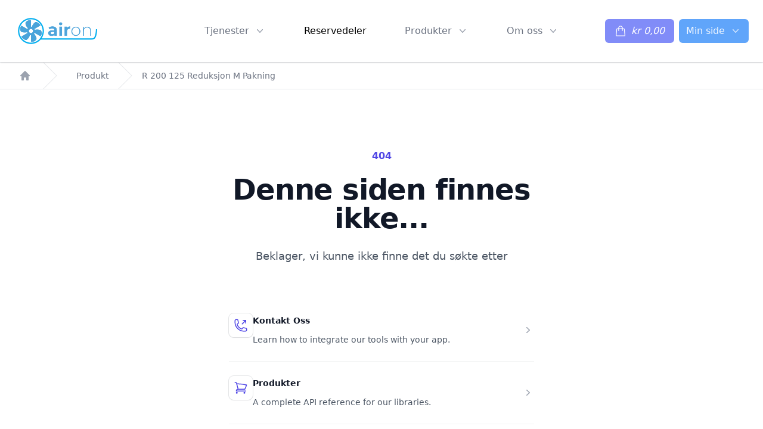

--- FILE ---
content_type: text/html; charset=utf-8
request_url: https://airon.no/produkt/r-200-125-reduksjon-m-pakning/
body_size: 591
content:
<!doctype html><html lang="no"><head><meta charset="utf-8"/><link rel="icon" href="/favicon.ico"/><meta name="viewport" content="width=device-width,initial-scale=1"/><meta name="theme-color" content="#000000"/><meta name="description" content="Din leverandør av et sunt inneklima"/><link rel="apple-touch-icon" href="/miniLogo.png"/><script src="https://app.weply.chat/widget/91882a6d374436e248089cad9111c4b2" async></script><script async src="https://www.googletagmanager.com/gtag/js?id=G-J8SNWRSVWC"></script><script>function gtag(){dataLayer.push(arguments)}window.dataLayer=window.dataLayer||[],gtag("js",new Date),gtag("config","G-J8SNWRSVWC")</script><script>!function(e,t,a,n,g){e[n]=e[n]||[],e[n].push({"gtm.start":(new Date).getTime(),event:"gtm.js"});var m=t.getElementsByTagName(a)[0],r=t.createElement(a);r.async=!0,r.src="https://www.googletagmanager.com/gtm.js?id=GTM-T47973CL",m.parentNode.insertBefore(r,m)}(window,document,"script","dataLayer")</script><link rel="manifest" href="/manifest.json"/><title>Airon AS</title><script defer="defer" src="/static/js/main.a0d6afdf.js"></script><link href="/static/css/main.f4b17327.css" rel="stylesheet"></head><body><noscript><iframe src="https://www.googletagmanager.com/ns.html?id=GTM-T47973CL" height="0" width="0" style="display:none;visibility:hidden"></iframe></noscript><noscript>You need to enable JavaScript to run this app.</noscript><div id="root"></div></body></html>

--- FILE ---
content_type: application/javascript; charset=utf-8
request_url: https://airon.no/static/js/main.a0d6afdf.js
body_size: 276229
content:
/*! For license information please see main.a0d6afdf.js.LICENSE.txt */
!function(){var e={2244:function(e,t,n){var r=n(7447),i=n(8051).each;function a(e,t){this.query=e,this.isUnconditional=t,this.handlers=[],this.mql=window.matchMedia(e);var n=this;this.listener=function(e){n.mql=e.currentTarget||e,n.assess()},this.mql.addListener(this.listener)}a.prototype={constuctor:a,addHandler:function(e){var t=new r(e);this.handlers.push(t),this.matches()&&t.on()},removeHandler:function(e){var t=this.handlers;i(t,(function(n,r){if(n.equals(e))return n.destroy(),!t.splice(r,1)}))},matches:function(){return this.mql.matches||this.isUnconditional},clear:function(){i(this.handlers,(function(e){e.destroy()})),this.mql.removeListener(this.listener),this.handlers.length=0},assess:function(){var e=this.matches()?"on":"off";i(this.handlers,(function(t){t[e]()}))}},e.exports=a},4e3:function(e,t,n){var r=n(2244),i=n(8051),a=i.each,o=i.isFunction,s=i.isArray;function l(){if(!window.matchMedia)throw new Error("matchMedia not present, legacy browsers require a polyfill");this.queries={},this.browserIsIncapable=!window.matchMedia("only all").matches}l.prototype={constructor:l,register:function(e,t,n){var i=this.queries,l=n&&this.browserIsIncapable;return i[e]||(i[e]=new r(e,l)),o(t)&&(t={match:t}),s(t)||(t=[t]),a(t,(function(t){o(t)&&(t={match:t}),i[e].addHandler(t)})),this},unregister:function(e,t){var n=this.queries[e];return n&&(t?n.removeHandler(t):(n.clear(),delete this.queries[e])),this}},e.exports=l},7447:function(e){function t(e){this.options=e,!e.deferSetup&&this.setup()}t.prototype={constructor:t,setup:function(){this.options.setup&&this.options.setup(),this.initialised=!0},on:function(){!this.initialised&&this.setup(),this.options.match&&this.options.match()},off:function(){this.options.unmatch&&this.options.unmatch()},destroy:function(){this.options.destroy?this.options.destroy():this.off()},equals:function(e){return this.options===e||this.options.match===e}},e.exports=t},8051:function(e){e.exports={isFunction:function(e){return"function"===typeof e},isArray:function(e){return"[object Array]"===Object.prototype.toString.apply(e)},each:function(e,t){for(var n=0,r=e.length;n<r&&!1!==t(e[n],n);n++);}}},8153:function(e,t,n){var r=n(4e3);e.exports=new r},2110:function(e,t,n){"use strict";var r=n(7441),i={childContextTypes:!0,contextType:!0,contextTypes:!0,defaultProps:!0,displayName:!0,getDefaultProps:!0,getDerivedStateFromError:!0,getDerivedStateFromProps:!0,mixins:!0,propTypes:!0,type:!0},a={name:!0,length:!0,prototype:!0,caller:!0,callee:!0,arguments:!0,arity:!0},o={$$typeof:!0,compare:!0,defaultProps:!0,displayName:!0,propTypes:!0,type:!0},s={};function l(e){return r.isMemo(e)?o:s[e.$$typeof]||i}s[r.ForwardRef]={$$typeof:!0,render:!0,defaultProps:!0,displayName:!0,propTypes:!0},s[r.Memo]=o;var u=Object.defineProperty,c=Object.getOwnPropertyNames,d=Object.getOwnPropertySymbols,f=Object.getOwnPropertyDescriptor,p=Object.getPrototypeOf,m=Object.prototype;e.exports=function e(t,n,r){if("string"!==typeof n){if(m){var i=p(n);i&&i!==m&&e(t,i,r)}var o=c(n);d&&(o=o.concat(d(n)));for(var s=l(t),h=l(n),v=0;v<o.length;++v){var g=o[v];if(!a[g]&&(!r||!r[g])&&(!h||!h[g])&&(!s||!s[g])){var y=f(n,g);try{u(t,g,y)}catch(x){}}}}return t}},2176:function(e){"use strict";e.exports=function(e,t,n,r,i,a,o,s){if(!e){var l;if(void 0===t)l=new Error("Minified exception occurred; use the non-minified dev environment for the full error message and additional helpful warnings.");else{var u=[n,r,i,a,o,s],c=0;(l=new Error(t.replace(/%s/g,(function(){return u[c++]})))).name="Invariant Violation"}throw l.framesToPop=1,l}}},5477:function(e,t,n){var r=n(2806),i=function(e){var t="",n=Object.keys(e);return n.forEach((function(i,a){var o=e[i];(function(e){return/[height|width]$/.test(e)})(i=r(i))&&"number"===typeof o&&(o+="px"),t+=!0===o?i:!1===o?"not "+i:"("+i+": "+o+")",a<n.length-1&&(t+=" and ")})),t};e.exports=function(e){var t="";return"string"===typeof e?e:e instanceof Array?(e.forEach((function(n,r){t+=i(n),r<e.length-1&&(t+=", ")})),t):i(e)}},5095:function(e,t,n){var r=NaN,i="[object Symbol]",a=/^\s+|\s+$/g,o=/^[-+]0x[0-9a-f]+$/i,s=/^0b[01]+$/i,l=/^0o[0-7]+$/i,u=parseInt,c="object"==typeof n.g&&n.g&&n.g.Object===Object&&n.g,d="object"==typeof self&&self&&self.Object===Object&&self,f=c||d||Function("return this")(),p=Object.prototype.toString,m=Math.max,h=Math.min,v=function(){return f.Date.now()};function g(e){var t=typeof e;return!!e&&("object"==t||"function"==t)}function y(e){if("number"==typeof e)return e;if(function(e){return"symbol"==typeof e||function(e){return!!e&&"object"==typeof e}(e)&&p.call(e)==i}(e))return r;if(g(e)){var t="function"==typeof e.valueOf?e.valueOf():e;e=g(t)?t+"":t}if("string"!=typeof e)return 0===e?e:+e;e=e.replace(a,"");var n=s.test(e);return n||l.test(e)?u(e.slice(2),n?2:8):o.test(e)?r:+e}e.exports=function(e,t,n){var r,i,a,o,s,l,u=0,c=!1,d=!1,f=!0;if("function"!=typeof e)throw new TypeError("Expected a function");function p(t){var n=r,a=i;return r=i=void 0,u=t,o=e.apply(a,n)}function x(e){var n=e-l;return void 0===l||n>=t||n<0||d&&e-u>=a}function b(){var e=v();if(x(e))return w(e);s=setTimeout(b,function(e){var n=t-(e-l);return d?h(n,a-(e-u)):n}(e))}function w(e){return s=void 0,f&&r?p(e):(r=i=void 0,o)}function j(){var e=v(),n=x(e);if(r=arguments,i=this,l=e,n){if(void 0===s)return function(e){return u=e,s=setTimeout(b,t),c?p(e):o}(l);if(d)return s=setTimeout(b,t),p(l)}return void 0===s&&(s=setTimeout(b,t)),o}return t=y(t)||0,g(n)&&(c=!!n.leading,a=(d="maxWait"in n)?m(y(n.maxWait)||0,t):a,f="trailing"in n?!!n.trailing:f),j.cancel=function(){void 0!==s&&clearTimeout(s),u=0,r=l=i=s=void 0},j.flush=function(){return void 0===s?o:w(v())},j}},2758:function(e){"use strict";function t(e){this._maxSize=e,this.clear()}t.prototype.clear=function(){this._size=0,this._values=Object.create(null)},t.prototype.get=function(e){return this._values[e]},t.prototype.set=function(e,t){return this._size>=this._maxSize&&this.clear(),e in this._values||this._size++,this._values[e]=t};var n=/[^.^\]^[]+|(?=\[\]|\.\.)/g,r=/^\d+$/,i=/^\d/,a=/[~`!#$%\^&*+=\-\[\]\\';,/{}|\\":<>\?]/g,o=/^\s*(['"]?)(.*?)(\1)\s*$/,s=new t(512),l=new t(512),u=new t(512);function c(e){return s.get(e)||s.set(e,d(e).map((function(e){return e.replace(o,"$2")})))}function d(e){return e.match(n)||[""]}function f(e){return"string"===typeof e&&e&&-1!==["'",'"'].indexOf(e.charAt(0))}function p(e){return!f(e)&&(function(e){return e.match(i)&&!e.match(r)}(e)||function(e){return a.test(e)}(e))}e.exports={Cache:t,split:d,normalizePath:c,setter:function(e){var t=c(e);return l.get(e)||l.set(e,(function(e,n){for(var r=0,i=t.length,a=e;r<i-1;){var o=t[r];if("__proto__"===o||"constructor"===o||"prototype"===o)return e;a=a[t[r++]]}a[t[r]]=n}))},getter:function(e,t){var n=c(e);return u.get(e)||u.set(e,(function(e){for(var r=0,i=n.length;r<i;){if(null==e&&t)return;e=e[n[r++]]}return e}))},join:function(e){return e.reduce((function(e,t){return e+(f(t)||r.test(t)?"["+t+"]":(e?".":"")+t)}),"")},forEach:function(e,t,n){!function(e,t,n){var r,i,a,o,s=e.length;for(i=0;i<s;i++)(r=e[i])&&(p(r)&&(r='"'+r+'"'),a=!(o=f(r))&&/^\d+$/.test(r),t.call(n,r,o,a,i,e))}(Array.isArray(e)?e:d(e),t,n)}}},4463:function(e,t,n){"use strict";var r=n(2791),i=n(5296);function a(e){for(var t="https://reactjs.org/docs/error-decoder.html?invariant="+e,n=1;n<arguments.length;n++)t+="&args[]="+encodeURIComponent(arguments[n]);return"Minified React error #"+e+"; visit "+t+" for the full message or use the non-minified dev environment for full errors and additional helpful warnings."}var o=new Set,s={};function l(e,t){u(e,t),u(e+"Capture",t)}function u(e,t){for(s[e]=t,e=0;e<t.length;e++)o.add(t[e])}var c=!("undefined"===typeof window||"undefined"===typeof window.document||"undefined"===typeof window.document.createElement),d=Object.prototype.hasOwnProperty,f=/^[:A-Z_a-z\u00C0-\u00D6\u00D8-\u00F6\u00F8-\u02FF\u0370-\u037D\u037F-\u1FFF\u200C-\u200D\u2070-\u218F\u2C00-\u2FEF\u3001-\uD7FF\uF900-\uFDCF\uFDF0-\uFFFD][:A-Z_a-z\u00C0-\u00D6\u00D8-\u00F6\u00F8-\u02FF\u0370-\u037D\u037F-\u1FFF\u200C-\u200D\u2070-\u218F\u2C00-\u2FEF\u3001-\uD7FF\uF900-\uFDCF\uFDF0-\uFFFD\-.0-9\u00B7\u0300-\u036F\u203F-\u2040]*$/,p={},m={};function h(e,t,n,r,i,a,o){this.acceptsBooleans=2===t||3===t||4===t,this.attributeName=r,this.attributeNamespace=i,this.mustUseProperty=n,this.propertyName=e,this.type=t,this.sanitizeURL=a,this.removeEmptyString=o}var v={};"children dangerouslySetInnerHTML defaultValue defaultChecked innerHTML suppressContentEditableWarning suppressHydrationWarning style".split(" ").forEach((function(e){v[e]=new h(e,0,!1,e,null,!1,!1)})),[["acceptCharset","accept-charset"],["className","class"],["htmlFor","for"],["httpEquiv","http-equiv"]].forEach((function(e){var t=e[0];v[t]=new h(t,1,!1,e[1],null,!1,!1)})),["contentEditable","draggable","spellCheck","value"].forEach((function(e){v[e]=new h(e,2,!1,e.toLowerCase(),null,!1,!1)})),["autoReverse","externalResourcesRequired","focusable","preserveAlpha"].forEach((function(e){v[e]=new h(e,2,!1,e,null,!1,!1)})),"allowFullScreen async autoFocus autoPlay controls default defer disabled disablePictureInPicture disableRemotePlayback formNoValidate hidden loop noModule noValidate open playsInline readOnly required reversed scoped seamless itemScope".split(" ").forEach((function(e){v[e]=new h(e,3,!1,e.toLowerCase(),null,!1,!1)})),["checked","multiple","muted","selected"].forEach((function(e){v[e]=new h(e,3,!0,e,null,!1,!1)})),["capture","download"].forEach((function(e){v[e]=new h(e,4,!1,e,null,!1,!1)})),["cols","rows","size","span"].forEach((function(e){v[e]=new h(e,6,!1,e,null,!1,!1)})),["rowSpan","start"].forEach((function(e){v[e]=new h(e,5,!1,e.toLowerCase(),null,!1,!1)}));var g=/[\-:]([a-z])/g;function y(e){return e[1].toUpperCase()}function x(e,t,n,r){var i=v.hasOwnProperty(t)?v[t]:null;(null!==i?0!==i.type:r||!(2<t.length)||"o"!==t[0]&&"O"!==t[0]||"n"!==t[1]&&"N"!==t[1])&&(function(e,t,n,r){if(null===t||"undefined"===typeof t||function(e,t,n,r){if(null!==n&&0===n.type)return!1;switch(typeof t){case"function":case"symbol":return!0;case"boolean":return!r&&(null!==n?!n.acceptsBooleans:"data-"!==(e=e.toLowerCase().slice(0,5))&&"aria-"!==e);default:return!1}}(e,t,n,r))return!0;if(r)return!1;if(null!==n)switch(n.type){case 3:return!t;case 4:return!1===t;case 5:return isNaN(t);case 6:return isNaN(t)||1>t}return!1}(t,n,i,r)&&(n=null),r||null===i?function(e){return!!d.call(m,e)||!d.call(p,e)&&(f.test(e)?m[e]=!0:(p[e]=!0,!1))}(t)&&(null===n?e.removeAttribute(t):e.setAttribute(t,""+n)):i.mustUseProperty?e[i.propertyName]=null===n?3!==i.type&&"":n:(t=i.attributeName,r=i.attributeNamespace,null===n?e.removeAttribute(t):(n=3===(i=i.type)||4===i&&!0===n?"":""+n,r?e.setAttributeNS(r,t,n):e.setAttribute(t,n))))}"accent-height alignment-baseline arabic-form baseline-shift cap-height clip-path clip-rule color-interpolation color-interpolation-filters color-profile color-rendering dominant-baseline enable-background fill-opacity fill-rule flood-color flood-opacity font-family font-size font-size-adjust font-stretch font-style font-variant font-weight glyph-name glyph-orientation-horizontal glyph-orientation-vertical horiz-adv-x horiz-origin-x image-rendering letter-spacing lighting-color marker-end marker-mid marker-start overline-position overline-thickness paint-order panose-1 pointer-events rendering-intent shape-rendering stop-color stop-opacity strikethrough-position strikethrough-thickness stroke-dasharray stroke-dashoffset stroke-linecap stroke-linejoin stroke-miterlimit stroke-opacity stroke-width text-anchor text-decoration text-rendering underline-position underline-thickness unicode-bidi unicode-range units-per-em v-alphabetic v-hanging v-ideographic v-mathematical vector-effect vert-adv-y vert-origin-x vert-origin-y word-spacing writing-mode xmlns:xlink x-height".split(" ").forEach((function(e){var t=e.replace(g,y);v[t]=new h(t,1,!1,e,null,!1,!1)})),"xlink:actuate xlink:arcrole xlink:role xlink:show xlink:title xlink:type".split(" ").forEach((function(e){var t=e.replace(g,y);v[t]=new h(t,1,!1,e,"http://www.w3.org/1999/xlink",!1,!1)})),["xml:base","xml:lang","xml:space"].forEach((function(e){var t=e.replace(g,y);v[t]=new h(t,1,!1,e,"http://www.w3.org/XML/1998/namespace",!1,!1)})),["tabIndex","crossOrigin"].forEach((function(e){v[e]=new h(e,1,!1,e.toLowerCase(),null,!1,!1)})),v.xlinkHref=new h("xlinkHref",1,!1,"xlink:href","http://www.w3.org/1999/xlink",!0,!1),["src","href","action","formAction"].forEach((function(e){v[e]=new h(e,1,!1,e.toLowerCase(),null,!0,!0)}));var b=r.__SECRET_INTERNALS_DO_NOT_USE_OR_YOU_WILL_BE_FIRED,w=Symbol.for("react.element"),j=Symbol.for("react.portal"),k=Symbol.for("react.fragment"),S=Symbol.for("react.strict_mode"),N=Symbol.for("react.profiler"),E=Symbol.for("react.provider"),O=Symbol.for("react.context"),P=Symbol.for("react.forward_ref"),T=Symbol.for("react.suspense"),C=Symbol.for("react.suspense_list"),A=Symbol.for("react.memo"),R=Symbol.for("react.lazy");Symbol.for("react.scope"),Symbol.for("react.debug_trace_mode");var _=Symbol.for("react.offscreen");Symbol.for("react.legacy_hidden"),Symbol.for("react.cache"),Symbol.for("react.tracing_marker");var L=Symbol.iterator;function M(e){return null===e||"object"!==typeof e?null:"function"===typeof(e=L&&e[L]||e["@@iterator"])?e:null}var I,F=Object.assign;function D(e){if(void 0===I)try{throw Error()}catch(n){var t=n.stack.trim().match(/\n( *(at )?)/);I=t&&t[1]||""}return"\n"+I+e}var z=!1;function V(e,t){if(!e||z)return"";z=!0;var n=Error.prepareStackTrace;Error.prepareStackTrace=void 0;try{if(t)if(t=function(){throw Error()},Object.defineProperty(t.prototype,"props",{set:function(){throw Error()}}),"object"===typeof Reflect&&Reflect.construct){try{Reflect.construct(t,[])}catch(u){var r=u}Reflect.construct(e,[],t)}else{try{t.call()}catch(u){r=u}e.call(t.prototype)}else{try{throw Error()}catch(u){r=u}e()}}catch(u){if(u&&r&&"string"===typeof u.stack){for(var i=u.stack.split("\n"),a=r.stack.split("\n"),o=i.length-1,s=a.length-1;1<=o&&0<=s&&i[o]!==a[s];)s--;for(;1<=o&&0<=s;o--,s--)if(i[o]!==a[s]){if(1!==o||1!==s)do{if(o--,0>--s||i[o]!==a[s]){var l="\n"+i[o].replace(" at new "," at ");return e.displayName&&l.includes("<anonymous>")&&(l=l.replace("<anonymous>",e.displayName)),l}}while(1<=o&&0<=s);break}}}finally{z=!1,Error.prepareStackTrace=n}return(e=e?e.displayName||e.name:"")?D(e):""}function B(e){switch(e.tag){case 5:return D(e.type);case 16:return D("Lazy");case 13:return D("Suspense");case 19:return D("SuspenseList");case 0:case 2:case 15:return e=V(e.type,!1);case 11:return e=V(e.type.render,!1);case 1:return e=V(e.type,!0);default:return""}}function U(e){if(null==e)return null;if("function"===typeof e)return e.displayName||e.name||null;if("string"===typeof e)return e;switch(e){case k:return"Fragment";case j:return"Portal";case N:return"Profiler";case S:return"StrictMode";case T:return"Suspense";case C:return"SuspenseList"}if("object"===typeof e)switch(e.$$typeof){case O:return(e.displayName||"Context")+".Consumer";case E:return(e._context.displayName||"Context")+".Provider";case P:var t=e.render;return(e=e.displayName)||(e=""!==(e=t.displayName||t.name||"")?"ForwardRef("+e+")":"ForwardRef"),e;case A:return null!==(t=e.displayName||null)?t:U(e.type)||"Memo";case R:t=e._payload,e=e._init;try{return U(e(t))}catch(n){}}return null}function H(e){var t=e.type;switch(e.tag){case 24:return"Cache";case 9:return(t.displayName||"Context")+".Consumer";case 10:return(t._context.displayName||"Context")+".Provider";case 18:return"DehydratedFragment";case 11:return e=(e=t.render).displayName||e.name||"",t.displayName||(""!==e?"ForwardRef("+e+")":"ForwardRef");case 7:return"Fragment";case 5:return t;case 4:return"Portal";case 3:return"Root";case 6:return"Text";case 16:return U(t);case 8:return t===S?"StrictMode":"Mode";case 22:return"Offscreen";case 12:return"Profiler";case 21:return"Scope";case 13:return"Suspense";case 19:return"SuspenseList";case 25:return"TracingMarker";case 1:case 0:case 17:case 2:case 14:case 15:if("function"===typeof t)return t.displayName||t.name||null;if("string"===typeof t)return t}return null}function q(e){switch(typeof e){case"boolean":case"number":case"string":case"undefined":case"object":return e;default:return""}}function W(e){var t=e.type;return(e=e.nodeName)&&"input"===e.toLowerCase()&&("checkbox"===t||"radio"===t)}function K(e){e._valueTracker||(e._valueTracker=function(e){var t=W(e)?"checked":"value",n=Object.getOwnPropertyDescriptor(e.constructor.prototype,t),r=""+e[t];if(!e.hasOwnProperty(t)&&"undefined"!==typeof n&&"function"===typeof n.get&&"function"===typeof n.set){var i=n.get,a=n.set;return Object.defineProperty(e,t,{configurable:!0,get:function(){return i.call(this)},set:function(e){r=""+e,a.call(this,e)}}),Object.defineProperty(e,t,{enumerable:n.enumerable}),{getValue:function(){return r},setValue:function(e){r=""+e},stopTracking:function(){e._valueTracker=null,delete e[t]}}}}(e))}function G(e){if(!e)return!1;var t=e._valueTracker;if(!t)return!0;var n=t.getValue(),r="";return e&&(r=W(e)?e.checked?"true":"false":e.value),(e=r)!==n&&(t.setValue(e),!0)}function $(e){if("undefined"===typeof(e=e||("undefined"!==typeof document?document:void 0)))return null;try{return e.activeElement||e.body}catch(t){return e.body}}function Q(e,t){var n=t.checked;return F({},t,{defaultChecked:void 0,defaultValue:void 0,value:void 0,checked:null!=n?n:e._wrapperState.initialChecked})}function Y(e,t){var n=null==t.defaultValue?"":t.defaultValue,r=null!=t.checked?t.checked:t.defaultChecked;n=q(null!=t.value?t.value:n),e._wrapperState={initialChecked:r,initialValue:n,controlled:"checkbox"===t.type||"radio"===t.type?null!=t.checked:null!=t.value}}function X(e,t){null!=(t=t.checked)&&x(e,"checked",t,!1)}function J(e,t){X(e,t);var n=q(t.value),r=t.type;if(null!=n)"number"===r?(0===n&&""===e.value||e.value!=n)&&(e.value=""+n):e.value!==""+n&&(e.value=""+n);else if("submit"===r||"reset"===r)return void e.removeAttribute("value");t.hasOwnProperty("value")?ee(e,t.type,n):t.hasOwnProperty("defaultValue")&&ee(e,t.type,q(t.defaultValue)),null==t.checked&&null!=t.defaultChecked&&(e.defaultChecked=!!t.defaultChecked)}function Z(e,t,n){if(t.hasOwnProperty("value")||t.hasOwnProperty("defaultValue")){var r=t.type;if(!("submit"!==r&&"reset"!==r||void 0!==t.value&&null!==t.value))return;t=""+e._wrapperState.initialValue,n||t===e.value||(e.value=t),e.defaultValue=t}""!==(n=e.name)&&(e.name=""),e.defaultChecked=!!e._wrapperState.initialChecked,""!==n&&(e.name=n)}function ee(e,t,n){"number"===t&&$(e.ownerDocument)===e||(null==n?e.defaultValue=""+e._wrapperState.initialValue:e.defaultValue!==""+n&&(e.defaultValue=""+n))}var te=Array.isArray;function ne(e,t,n,r){if(e=e.options,t){t={};for(var i=0;i<n.length;i++)t["$"+n[i]]=!0;for(n=0;n<e.length;n++)i=t.hasOwnProperty("$"+e[n].value),e[n].selected!==i&&(e[n].selected=i),i&&r&&(e[n].defaultSelected=!0)}else{for(n=""+q(n),t=null,i=0;i<e.length;i++){if(e[i].value===n)return e[i].selected=!0,void(r&&(e[i].defaultSelected=!0));null!==t||e[i].disabled||(t=e[i])}null!==t&&(t.selected=!0)}}function re(e,t){if(null!=t.dangerouslySetInnerHTML)throw Error(a(91));return F({},t,{value:void 0,defaultValue:void 0,children:""+e._wrapperState.initialValue})}function ie(e,t){var n=t.value;if(null==n){if(n=t.children,t=t.defaultValue,null!=n){if(null!=t)throw Error(a(92));if(te(n)){if(1<n.length)throw Error(a(93));n=n[0]}t=n}null==t&&(t=""),n=t}e._wrapperState={initialValue:q(n)}}function ae(e,t){var n=q(t.value),r=q(t.defaultValue);null!=n&&((n=""+n)!==e.value&&(e.value=n),null==t.defaultValue&&e.defaultValue!==n&&(e.defaultValue=n)),null!=r&&(e.defaultValue=""+r)}function oe(e){var t=e.textContent;t===e._wrapperState.initialValue&&""!==t&&null!==t&&(e.value=t)}function se(e){switch(e){case"svg":return"http://www.w3.org/2000/svg";case"math":return"http://www.w3.org/1998/Math/MathML";default:return"http://www.w3.org/1999/xhtml"}}function le(e,t){return null==e||"http://www.w3.org/1999/xhtml"===e?se(t):"http://www.w3.org/2000/svg"===e&&"foreignObject"===t?"http://www.w3.org/1999/xhtml":e}var ue,ce,de=(ce=function(e,t){if("http://www.w3.org/2000/svg"!==e.namespaceURI||"innerHTML"in e)e.innerHTML=t;else{for((ue=ue||document.createElement("div")).innerHTML="<svg>"+t.valueOf().toString()+"</svg>",t=ue.firstChild;e.firstChild;)e.removeChild(e.firstChild);for(;t.firstChild;)e.appendChild(t.firstChild)}},"undefined"!==typeof MSApp&&MSApp.execUnsafeLocalFunction?function(e,t,n,r){MSApp.execUnsafeLocalFunction((function(){return ce(e,t)}))}:ce);function fe(e,t){if(t){var n=e.firstChild;if(n&&n===e.lastChild&&3===n.nodeType)return void(n.nodeValue=t)}e.textContent=t}var pe={animationIterationCount:!0,aspectRatio:!0,borderImageOutset:!0,borderImageSlice:!0,borderImageWidth:!0,boxFlex:!0,boxFlexGroup:!0,boxOrdinalGroup:!0,columnCount:!0,columns:!0,flex:!0,flexGrow:!0,flexPositive:!0,flexShrink:!0,flexNegative:!0,flexOrder:!0,gridArea:!0,gridRow:!0,gridRowEnd:!0,gridRowSpan:!0,gridRowStart:!0,gridColumn:!0,gridColumnEnd:!0,gridColumnSpan:!0,gridColumnStart:!0,fontWeight:!0,lineClamp:!0,lineHeight:!0,opacity:!0,order:!0,orphans:!0,tabSize:!0,widows:!0,zIndex:!0,zoom:!0,fillOpacity:!0,floodOpacity:!0,stopOpacity:!0,strokeDasharray:!0,strokeDashoffset:!0,strokeMiterlimit:!0,strokeOpacity:!0,strokeWidth:!0},me=["Webkit","ms","Moz","O"];function he(e,t,n){return null==t||"boolean"===typeof t||""===t?"":n||"number"!==typeof t||0===t||pe.hasOwnProperty(e)&&pe[e]?(""+t).trim():t+"px"}function ve(e,t){for(var n in e=e.style,t)if(t.hasOwnProperty(n)){var r=0===n.indexOf("--"),i=he(n,t[n],r);"float"===n&&(n="cssFloat"),r?e.setProperty(n,i):e[n]=i}}Object.keys(pe).forEach((function(e){me.forEach((function(t){t=t+e.charAt(0).toUpperCase()+e.substring(1),pe[t]=pe[e]}))}));var ge=F({menuitem:!0},{area:!0,base:!0,br:!0,col:!0,embed:!0,hr:!0,img:!0,input:!0,keygen:!0,link:!0,meta:!0,param:!0,source:!0,track:!0,wbr:!0});function ye(e,t){if(t){if(ge[e]&&(null!=t.children||null!=t.dangerouslySetInnerHTML))throw Error(a(137,e));if(null!=t.dangerouslySetInnerHTML){if(null!=t.children)throw Error(a(60));if("object"!==typeof t.dangerouslySetInnerHTML||!("__html"in t.dangerouslySetInnerHTML))throw Error(a(61))}if(null!=t.style&&"object"!==typeof t.style)throw Error(a(62))}}function xe(e,t){if(-1===e.indexOf("-"))return"string"===typeof t.is;switch(e){case"annotation-xml":case"color-profile":case"font-face":case"font-face-src":case"font-face-uri":case"font-face-format":case"font-face-name":case"missing-glyph":return!1;default:return!0}}var be=null;function we(e){return(e=e.target||e.srcElement||window).correspondingUseElement&&(e=e.correspondingUseElement),3===e.nodeType?e.parentNode:e}var je=null,ke=null,Se=null;function Ne(e){if(e=xi(e)){if("function"!==typeof je)throw Error(a(280));var t=e.stateNode;t&&(t=wi(t),je(e.stateNode,e.type,t))}}function Ee(e){ke?Se?Se.push(e):Se=[e]:ke=e}function Oe(){if(ke){var e=ke,t=Se;if(Se=ke=null,Ne(e),t)for(e=0;e<t.length;e++)Ne(t[e])}}function Pe(e,t){return e(t)}function Te(){}var Ce=!1;function Ae(e,t,n){if(Ce)return e(t,n);Ce=!0;try{return Pe(e,t,n)}finally{Ce=!1,(null!==ke||null!==Se)&&(Te(),Oe())}}function Re(e,t){var n=e.stateNode;if(null===n)return null;var r=wi(n);if(null===r)return null;n=r[t];e:switch(t){case"onClick":case"onClickCapture":case"onDoubleClick":case"onDoubleClickCapture":case"onMouseDown":case"onMouseDownCapture":case"onMouseMove":case"onMouseMoveCapture":case"onMouseUp":case"onMouseUpCapture":case"onMouseEnter":(r=!r.disabled)||(r=!("button"===(e=e.type)||"input"===e||"select"===e||"textarea"===e)),e=!r;break e;default:e=!1}if(e)return null;if(n&&"function"!==typeof n)throw Error(a(231,t,typeof n));return n}var _e=!1;if(c)try{var Le={};Object.defineProperty(Le,"passive",{get:function(){_e=!0}}),window.addEventListener("test",Le,Le),window.removeEventListener("test",Le,Le)}catch(ce){_e=!1}function Me(e,t,n,r,i,a,o,s,l){var u=Array.prototype.slice.call(arguments,3);try{t.apply(n,u)}catch(c){this.onError(c)}}var Ie=!1,Fe=null,De=!1,ze=null,Ve={onError:function(e){Ie=!0,Fe=e}};function Be(e,t,n,r,i,a,o,s,l){Ie=!1,Fe=null,Me.apply(Ve,arguments)}function Ue(e){var t=e,n=e;if(e.alternate)for(;t.return;)t=t.return;else{e=t;do{0!==(4098&(t=e).flags)&&(n=t.return),e=t.return}while(e)}return 3===t.tag?n:null}function He(e){if(13===e.tag){var t=e.memoizedState;if(null===t&&(null!==(e=e.alternate)&&(t=e.memoizedState)),null!==t)return t.dehydrated}return null}function qe(e){if(Ue(e)!==e)throw Error(a(188))}function We(e){return null!==(e=function(e){var t=e.alternate;if(!t){if(null===(t=Ue(e)))throw Error(a(188));return t!==e?null:e}for(var n=e,r=t;;){var i=n.return;if(null===i)break;var o=i.alternate;if(null===o){if(null!==(r=i.return)){n=r;continue}break}if(i.child===o.child){for(o=i.child;o;){if(o===n)return qe(i),e;if(o===r)return qe(i),t;o=o.sibling}throw Error(a(188))}if(n.return!==r.return)n=i,r=o;else{for(var s=!1,l=i.child;l;){if(l===n){s=!0,n=i,r=o;break}if(l===r){s=!0,r=i,n=o;break}l=l.sibling}if(!s){for(l=o.child;l;){if(l===n){s=!0,n=o,r=i;break}if(l===r){s=!0,r=o,n=i;break}l=l.sibling}if(!s)throw Error(a(189))}}if(n.alternate!==r)throw Error(a(190))}if(3!==n.tag)throw Error(a(188));return n.stateNode.current===n?e:t}(e))?Ke(e):null}function Ke(e){if(5===e.tag||6===e.tag)return e;for(e=e.child;null!==e;){var t=Ke(e);if(null!==t)return t;e=e.sibling}return null}var Ge=i.unstable_scheduleCallback,$e=i.unstable_cancelCallback,Qe=i.unstable_shouldYield,Ye=i.unstable_requestPaint,Xe=i.unstable_now,Je=i.unstable_getCurrentPriorityLevel,Ze=i.unstable_ImmediatePriority,et=i.unstable_UserBlockingPriority,tt=i.unstable_NormalPriority,nt=i.unstable_LowPriority,rt=i.unstable_IdlePriority,it=null,at=null;var ot=Math.clz32?Math.clz32:function(e){return e>>>=0,0===e?32:31-(st(e)/lt|0)|0},st=Math.log,lt=Math.LN2;var ut=64,ct=4194304;function dt(e){switch(e&-e){case 1:return 1;case 2:return 2;case 4:return 4;case 8:return 8;case 16:return 16;case 32:return 32;case 64:case 128:case 256:case 512:case 1024:case 2048:case 4096:case 8192:case 16384:case 32768:case 65536:case 131072:case 262144:case 524288:case 1048576:case 2097152:return 4194240&e;case 4194304:case 8388608:case 16777216:case 33554432:case 67108864:return 130023424&e;case 134217728:return 134217728;case 268435456:return 268435456;case 536870912:return 536870912;case 1073741824:return 1073741824;default:return e}}function ft(e,t){var n=e.pendingLanes;if(0===n)return 0;var r=0,i=e.suspendedLanes,a=e.pingedLanes,o=268435455&n;if(0!==o){var s=o&~i;0!==s?r=dt(s):0!==(a&=o)&&(r=dt(a))}else 0!==(o=n&~i)?r=dt(o):0!==a&&(r=dt(a));if(0===r)return 0;if(0!==t&&t!==r&&0===(t&i)&&((i=r&-r)>=(a=t&-t)||16===i&&0!==(4194240&a)))return t;if(0!==(4&r)&&(r|=16&n),0!==(t=e.entangledLanes))for(e=e.entanglements,t&=r;0<t;)i=1<<(n=31-ot(t)),r|=e[n],t&=~i;return r}function pt(e,t){switch(e){case 1:case 2:case 4:return t+250;case 8:case 16:case 32:case 64:case 128:case 256:case 512:case 1024:case 2048:case 4096:case 8192:case 16384:case 32768:case 65536:case 131072:case 262144:case 524288:case 1048576:case 2097152:return t+5e3;default:return-1}}function mt(e){return 0!==(e=-1073741825&e.pendingLanes)?e:1073741824&e?1073741824:0}function ht(){var e=ut;return 0===(4194240&(ut<<=1))&&(ut=64),e}function vt(e){for(var t=[],n=0;31>n;n++)t.push(e);return t}function gt(e,t,n){e.pendingLanes|=t,536870912!==t&&(e.suspendedLanes=0,e.pingedLanes=0),(e=e.eventTimes)[t=31-ot(t)]=n}function yt(e,t){var n=e.entangledLanes|=t;for(e=e.entanglements;n;){var r=31-ot(n),i=1<<r;i&t|e[r]&t&&(e[r]|=t),n&=~i}}var xt=0;function bt(e){return 1<(e&=-e)?4<e?0!==(268435455&e)?16:536870912:4:1}var wt,jt,kt,St,Nt,Et=!1,Ot=[],Pt=null,Tt=null,Ct=null,At=new Map,Rt=new Map,_t=[],Lt="mousedown mouseup touchcancel touchend touchstart auxclick dblclick pointercancel pointerdown pointerup dragend dragstart drop compositionend compositionstart keydown keypress keyup input textInput copy cut paste click change contextmenu reset submit".split(" ");function Mt(e,t){switch(e){case"focusin":case"focusout":Pt=null;break;case"dragenter":case"dragleave":Tt=null;break;case"mouseover":case"mouseout":Ct=null;break;case"pointerover":case"pointerout":At.delete(t.pointerId);break;case"gotpointercapture":case"lostpointercapture":Rt.delete(t.pointerId)}}function It(e,t,n,r,i,a){return null===e||e.nativeEvent!==a?(e={blockedOn:t,domEventName:n,eventSystemFlags:r,nativeEvent:a,targetContainers:[i]},null!==t&&(null!==(t=xi(t))&&jt(t)),e):(e.eventSystemFlags|=r,t=e.targetContainers,null!==i&&-1===t.indexOf(i)&&t.push(i),e)}function Ft(e){var t=yi(e.target);if(null!==t){var n=Ue(t);if(null!==n)if(13===(t=n.tag)){if(null!==(t=He(n)))return e.blockedOn=t,void Nt(e.priority,(function(){kt(n)}))}else if(3===t&&n.stateNode.current.memoizedState.isDehydrated)return void(e.blockedOn=3===n.tag?n.stateNode.containerInfo:null)}e.blockedOn=null}function Dt(e){if(null!==e.blockedOn)return!1;for(var t=e.targetContainers;0<t.length;){var n=Qt(e.domEventName,e.eventSystemFlags,t[0],e.nativeEvent);if(null!==n)return null!==(t=xi(n))&&jt(t),e.blockedOn=n,!1;var r=new(n=e.nativeEvent).constructor(n.type,n);be=r,n.target.dispatchEvent(r),be=null,t.shift()}return!0}function zt(e,t,n){Dt(e)&&n.delete(t)}function Vt(){Et=!1,null!==Pt&&Dt(Pt)&&(Pt=null),null!==Tt&&Dt(Tt)&&(Tt=null),null!==Ct&&Dt(Ct)&&(Ct=null),At.forEach(zt),Rt.forEach(zt)}function Bt(e,t){e.blockedOn===t&&(e.blockedOn=null,Et||(Et=!0,i.unstable_scheduleCallback(i.unstable_NormalPriority,Vt)))}function Ut(e){function t(t){return Bt(t,e)}if(0<Ot.length){Bt(Ot[0],e);for(var n=1;n<Ot.length;n++){var r=Ot[n];r.blockedOn===e&&(r.blockedOn=null)}}for(null!==Pt&&Bt(Pt,e),null!==Tt&&Bt(Tt,e),null!==Ct&&Bt(Ct,e),At.forEach(t),Rt.forEach(t),n=0;n<_t.length;n++)(r=_t[n]).blockedOn===e&&(r.blockedOn=null);for(;0<_t.length&&null===(n=_t[0]).blockedOn;)Ft(n),null===n.blockedOn&&_t.shift()}var Ht=b.ReactCurrentBatchConfig,qt=!0;function Wt(e,t,n,r){var i=xt,a=Ht.transition;Ht.transition=null;try{xt=1,Gt(e,t,n,r)}finally{xt=i,Ht.transition=a}}function Kt(e,t,n,r){var i=xt,a=Ht.transition;Ht.transition=null;try{xt=4,Gt(e,t,n,r)}finally{xt=i,Ht.transition=a}}function Gt(e,t,n,r){if(qt){var i=Qt(e,t,n,r);if(null===i)qr(e,t,r,$t,n),Mt(e,r);else if(function(e,t,n,r,i){switch(t){case"focusin":return Pt=It(Pt,e,t,n,r,i),!0;case"dragenter":return Tt=It(Tt,e,t,n,r,i),!0;case"mouseover":return Ct=It(Ct,e,t,n,r,i),!0;case"pointerover":var a=i.pointerId;return At.set(a,It(At.get(a)||null,e,t,n,r,i)),!0;case"gotpointercapture":return a=i.pointerId,Rt.set(a,It(Rt.get(a)||null,e,t,n,r,i)),!0}return!1}(i,e,t,n,r))r.stopPropagation();else if(Mt(e,r),4&t&&-1<Lt.indexOf(e)){for(;null!==i;){var a=xi(i);if(null!==a&&wt(a),null===(a=Qt(e,t,n,r))&&qr(e,t,r,$t,n),a===i)break;i=a}null!==i&&r.stopPropagation()}else qr(e,t,r,null,n)}}var $t=null;function Qt(e,t,n,r){if($t=null,null!==(e=yi(e=we(r))))if(null===(t=Ue(e)))e=null;else if(13===(n=t.tag)){if(null!==(e=He(t)))return e;e=null}else if(3===n){if(t.stateNode.current.memoizedState.isDehydrated)return 3===t.tag?t.stateNode.containerInfo:null;e=null}else t!==e&&(e=null);return $t=e,null}function Yt(e){switch(e){case"cancel":case"click":case"close":case"contextmenu":case"copy":case"cut":case"auxclick":case"dblclick":case"dragend":case"dragstart":case"drop":case"focusin":case"focusout":case"input":case"invalid":case"keydown":case"keypress":case"keyup":case"mousedown":case"mouseup":case"paste":case"pause":case"play":case"pointercancel":case"pointerdown":case"pointerup":case"ratechange":case"reset":case"resize":case"seeked":case"submit":case"touchcancel":case"touchend":case"touchstart":case"volumechange":case"change":case"selectionchange":case"textInput":case"compositionstart":case"compositionend":case"compositionupdate":case"beforeblur":case"afterblur":case"beforeinput":case"blur":case"fullscreenchange":case"focus":case"hashchange":case"popstate":case"select":case"selectstart":return 1;case"drag":case"dragenter":case"dragexit":case"dragleave":case"dragover":case"mousemove":case"mouseout":case"mouseover":case"pointermove":case"pointerout":case"pointerover":case"scroll":case"toggle":case"touchmove":case"wheel":case"mouseenter":case"mouseleave":case"pointerenter":case"pointerleave":return 4;case"message":switch(Je()){case Ze:return 1;case et:return 4;case tt:case nt:return 16;case rt:return 536870912;default:return 16}default:return 16}}var Xt=null,Jt=null,Zt=null;function en(){if(Zt)return Zt;var e,t,n=Jt,r=n.length,i="value"in Xt?Xt.value:Xt.textContent,a=i.length;for(e=0;e<r&&n[e]===i[e];e++);var o=r-e;for(t=1;t<=o&&n[r-t]===i[a-t];t++);return Zt=i.slice(e,1<t?1-t:void 0)}function tn(e){var t=e.keyCode;return"charCode"in e?0===(e=e.charCode)&&13===t&&(e=13):e=t,10===e&&(e=13),32<=e||13===e?e:0}function nn(){return!0}function rn(){return!1}function an(e){function t(t,n,r,i,a){for(var o in this._reactName=t,this._targetInst=r,this.type=n,this.nativeEvent=i,this.target=a,this.currentTarget=null,e)e.hasOwnProperty(o)&&(t=e[o],this[o]=t?t(i):i[o]);return this.isDefaultPrevented=(null!=i.defaultPrevented?i.defaultPrevented:!1===i.returnValue)?nn:rn,this.isPropagationStopped=rn,this}return F(t.prototype,{preventDefault:function(){this.defaultPrevented=!0;var e=this.nativeEvent;e&&(e.preventDefault?e.preventDefault():"unknown"!==typeof e.returnValue&&(e.returnValue=!1),this.isDefaultPrevented=nn)},stopPropagation:function(){var e=this.nativeEvent;e&&(e.stopPropagation?e.stopPropagation():"unknown"!==typeof e.cancelBubble&&(e.cancelBubble=!0),this.isPropagationStopped=nn)},persist:function(){},isPersistent:nn}),t}var on,sn,ln,un={eventPhase:0,bubbles:0,cancelable:0,timeStamp:function(e){return e.timeStamp||Date.now()},defaultPrevented:0,isTrusted:0},cn=an(un),dn=F({},un,{view:0,detail:0}),fn=an(dn),pn=F({},dn,{screenX:0,screenY:0,clientX:0,clientY:0,pageX:0,pageY:0,ctrlKey:0,shiftKey:0,altKey:0,metaKey:0,getModifierState:Nn,button:0,buttons:0,relatedTarget:function(e){return void 0===e.relatedTarget?e.fromElement===e.srcElement?e.toElement:e.fromElement:e.relatedTarget},movementX:function(e){return"movementX"in e?e.movementX:(e!==ln&&(ln&&"mousemove"===e.type?(on=e.screenX-ln.screenX,sn=e.screenY-ln.screenY):sn=on=0,ln=e),on)},movementY:function(e){return"movementY"in e?e.movementY:sn}}),mn=an(pn),hn=an(F({},pn,{dataTransfer:0})),vn=an(F({},dn,{relatedTarget:0})),gn=an(F({},un,{animationName:0,elapsedTime:0,pseudoElement:0})),yn=F({},un,{clipboardData:function(e){return"clipboardData"in e?e.clipboardData:window.clipboardData}}),xn=an(yn),bn=an(F({},un,{data:0})),wn={Esc:"Escape",Spacebar:" ",Left:"ArrowLeft",Up:"ArrowUp",Right:"ArrowRight",Down:"ArrowDown",Del:"Delete",Win:"OS",Menu:"ContextMenu",Apps:"ContextMenu",Scroll:"ScrollLock",MozPrintableKey:"Unidentified"},jn={8:"Backspace",9:"Tab",12:"Clear",13:"Enter",16:"Shift",17:"Control",18:"Alt",19:"Pause",20:"CapsLock",27:"Escape",32:" ",33:"PageUp",34:"PageDown",35:"End",36:"Home",37:"ArrowLeft",38:"ArrowUp",39:"ArrowRight",40:"ArrowDown",45:"Insert",46:"Delete",112:"F1",113:"F2",114:"F3",115:"F4",116:"F5",117:"F6",118:"F7",119:"F8",120:"F9",121:"F10",122:"F11",123:"F12",144:"NumLock",145:"ScrollLock",224:"Meta"},kn={Alt:"altKey",Control:"ctrlKey",Meta:"metaKey",Shift:"shiftKey"};function Sn(e){var t=this.nativeEvent;return t.getModifierState?t.getModifierState(e):!!(e=kn[e])&&!!t[e]}function Nn(){return Sn}var En=F({},dn,{key:function(e){if(e.key){var t=wn[e.key]||e.key;if("Unidentified"!==t)return t}return"keypress"===e.type?13===(e=tn(e))?"Enter":String.fromCharCode(e):"keydown"===e.type||"keyup"===e.type?jn[e.keyCode]||"Unidentified":""},code:0,location:0,ctrlKey:0,shiftKey:0,altKey:0,metaKey:0,repeat:0,locale:0,getModifierState:Nn,charCode:function(e){return"keypress"===e.type?tn(e):0},keyCode:function(e){return"keydown"===e.type||"keyup"===e.type?e.keyCode:0},which:function(e){return"keypress"===e.type?tn(e):"keydown"===e.type||"keyup"===e.type?e.keyCode:0}}),On=an(En),Pn=an(F({},pn,{pointerId:0,width:0,height:0,pressure:0,tangentialPressure:0,tiltX:0,tiltY:0,twist:0,pointerType:0,isPrimary:0})),Tn=an(F({},dn,{touches:0,targetTouches:0,changedTouches:0,altKey:0,metaKey:0,ctrlKey:0,shiftKey:0,getModifierState:Nn})),Cn=an(F({},un,{propertyName:0,elapsedTime:0,pseudoElement:0})),An=F({},pn,{deltaX:function(e){return"deltaX"in e?e.deltaX:"wheelDeltaX"in e?-e.wheelDeltaX:0},deltaY:function(e){return"deltaY"in e?e.deltaY:"wheelDeltaY"in e?-e.wheelDeltaY:"wheelDelta"in e?-e.wheelDelta:0},deltaZ:0,deltaMode:0}),Rn=an(An),_n=[9,13,27,32],Ln=c&&"CompositionEvent"in window,Mn=null;c&&"documentMode"in document&&(Mn=document.documentMode);var In=c&&"TextEvent"in window&&!Mn,Fn=c&&(!Ln||Mn&&8<Mn&&11>=Mn),Dn=String.fromCharCode(32),zn=!1;function Vn(e,t){switch(e){case"keyup":return-1!==_n.indexOf(t.keyCode);case"keydown":return 229!==t.keyCode;case"keypress":case"mousedown":case"focusout":return!0;default:return!1}}function Bn(e){return"object"===typeof(e=e.detail)&&"data"in e?e.data:null}var Un=!1;var Hn={color:!0,date:!0,datetime:!0,"datetime-local":!0,email:!0,month:!0,number:!0,password:!0,range:!0,search:!0,tel:!0,text:!0,time:!0,url:!0,week:!0};function qn(e){var t=e&&e.nodeName&&e.nodeName.toLowerCase();return"input"===t?!!Hn[e.type]:"textarea"===t}function Wn(e,t,n,r){Ee(r),0<(t=Kr(t,"onChange")).length&&(n=new cn("onChange","change",null,n,r),e.push({event:n,listeners:t}))}var Kn=null,Gn=null;function $n(e){Dr(e,0)}function Qn(e){if(G(bi(e)))return e}function Yn(e,t){if("change"===e)return t}var Xn=!1;if(c){var Jn;if(c){var Zn="oninput"in document;if(!Zn){var er=document.createElement("div");er.setAttribute("oninput","return;"),Zn="function"===typeof er.oninput}Jn=Zn}else Jn=!1;Xn=Jn&&(!document.documentMode||9<document.documentMode)}function tr(){Kn&&(Kn.detachEvent("onpropertychange",nr),Gn=Kn=null)}function nr(e){if("value"===e.propertyName&&Qn(Gn)){var t=[];Wn(t,Gn,e,we(e)),Ae($n,t)}}function rr(e,t,n){"focusin"===e?(tr(),Gn=n,(Kn=t).attachEvent("onpropertychange",nr)):"focusout"===e&&tr()}function ir(e){if("selectionchange"===e||"keyup"===e||"keydown"===e)return Qn(Gn)}function ar(e,t){if("click"===e)return Qn(t)}function or(e,t){if("input"===e||"change"===e)return Qn(t)}var sr="function"===typeof Object.is?Object.is:function(e,t){return e===t&&(0!==e||1/e===1/t)||e!==e&&t!==t};function lr(e,t){if(sr(e,t))return!0;if("object"!==typeof e||null===e||"object"!==typeof t||null===t)return!1;var n=Object.keys(e),r=Object.keys(t);if(n.length!==r.length)return!1;for(r=0;r<n.length;r++){var i=n[r];if(!d.call(t,i)||!sr(e[i],t[i]))return!1}return!0}function ur(e){for(;e&&e.firstChild;)e=e.firstChild;return e}function cr(e,t){var n,r=ur(e);for(e=0;r;){if(3===r.nodeType){if(n=e+r.textContent.length,e<=t&&n>=t)return{node:r,offset:t-e};e=n}e:{for(;r;){if(r.nextSibling){r=r.nextSibling;break e}r=r.parentNode}r=void 0}r=ur(r)}}function dr(e,t){return!(!e||!t)&&(e===t||(!e||3!==e.nodeType)&&(t&&3===t.nodeType?dr(e,t.parentNode):"contains"in e?e.contains(t):!!e.compareDocumentPosition&&!!(16&e.compareDocumentPosition(t))))}function fr(){for(var e=window,t=$();t instanceof e.HTMLIFrameElement;){try{var n="string"===typeof t.contentWindow.location.href}catch(r){n=!1}if(!n)break;t=$((e=t.contentWindow).document)}return t}function pr(e){var t=e&&e.nodeName&&e.nodeName.toLowerCase();return t&&("input"===t&&("text"===e.type||"search"===e.type||"tel"===e.type||"url"===e.type||"password"===e.type)||"textarea"===t||"true"===e.contentEditable)}function mr(e){var t=fr(),n=e.focusedElem,r=e.selectionRange;if(t!==n&&n&&n.ownerDocument&&dr(n.ownerDocument.documentElement,n)){if(null!==r&&pr(n))if(t=r.start,void 0===(e=r.end)&&(e=t),"selectionStart"in n)n.selectionStart=t,n.selectionEnd=Math.min(e,n.value.length);else if((e=(t=n.ownerDocument||document)&&t.defaultView||window).getSelection){e=e.getSelection();var i=n.textContent.length,a=Math.min(r.start,i);r=void 0===r.end?a:Math.min(r.end,i),!e.extend&&a>r&&(i=r,r=a,a=i),i=cr(n,a);var o=cr(n,r);i&&o&&(1!==e.rangeCount||e.anchorNode!==i.node||e.anchorOffset!==i.offset||e.focusNode!==o.node||e.focusOffset!==o.offset)&&((t=t.createRange()).setStart(i.node,i.offset),e.removeAllRanges(),a>r?(e.addRange(t),e.extend(o.node,o.offset)):(t.setEnd(o.node,o.offset),e.addRange(t)))}for(t=[],e=n;e=e.parentNode;)1===e.nodeType&&t.push({element:e,left:e.scrollLeft,top:e.scrollTop});for("function"===typeof n.focus&&n.focus(),n=0;n<t.length;n++)(e=t[n]).element.scrollLeft=e.left,e.element.scrollTop=e.top}}var hr=c&&"documentMode"in document&&11>=document.documentMode,vr=null,gr=null,yr=null,xr=!1;function br(e,t,n){var r=n.window===n?n.document:9===n.nodeType?n:n.ownerDocument;xr||null==vr||vr!==$(r)||("selectionStart"in(r=vr)&&pr(r)?r={start:r.selectionStart,end:r.selectionEnd}:r={anchorNode:(r=(r.ownerDocument&&r.ownerDocument.defaultView||window).getSelection()).anchorNode,anchorOffset:r.anchorOffset,focusNode:r.focusNode,focusOffset:r.focusOffset},yr&&lr(yr,r)||(yr=r,0<(r=Kr(gr,"onSelect")).length&&(t=new cn("onSelect","select",null,t,n),e.push({event:t,listeners:r}),t.target=vr)))}function wr(e,t){var n={};return n[e.toLowerCase()]=t.toLowerCase(),n["Webkit"+e]="webkit"+t,n["Moz"+e]="moz"+t,n}var jr={animationend:wr("Animation","AnimationEnd"),animationiteration:wr("Animation","AnimationIteration"),animationstart:wr("Animation","AnimationStart"),transitionend:wr("Transition","TransitionEnd")},kr={},Sr={};function Nr(e){if(kr[e])return kr[e];if(!jr[e])return e;var t,n=jr[e];for(t in n)if(n.hasOwnProperty(t)&&t in Sr)return kr[e]=n[t];return e}c&&(Sr=document.createElement("div").style,"AnimationEvent"in window||(delete jr.animationend.animation,delete jr.animationiteration.animation,delete jr.animationstart.animation),"TransitionEvent"in window||delete jr.transitionend.transition);var Er=Nr("animationend"),Or=Nr("animationiteration"),Pr=Nr("animationstart"),Tr=Nr("transitionend"),Cr=new Map,Ar="abort auxClick cancel canPlay canPlayThrough click close contextMenu copy cut drag dragEnd dragEnter dragExit dragLeave dragOver dragStart drop durationChange emptied encrypted ended error gotPointerCapture input invalid keyDown keyPress keyUp load loadedData loadedMetadata loadStart lostPointerCapture mouseDown mouseMove mouseOut mouseOver mouseUp paste pause play playing pointerCancel pointerDown pointerMove pointerOut pointerOver pointerUp progress rateChange reset resize seeked seeking stalled submit suspend timeUpdate touchCancel touchEnd touchStart volumeChange scroll toggle touchMove waiting wheel".split(" ");function Rr(e,t){Cr.set(e,t),l(t,[e])}for(var _r=0;_r<Ar.length;_r++){var Lr=Ar[_r];Rr(Lr.toLowerCase(),"on"+(Lr[0].toUpperCase()+Lr.slice(1)))}Rr(Er,"onAnimationEnd"),Rr(Or,"onAnimationIteration"),Rr(Pr,"onAnimationStart"),Rr("dblclick","onDoubleClick"),Rr("focusin","onFocus"),Rr("focusout","onBlur"),Rr(Tr,"onTransitionEnd"),u("onMouseEnter",["mouseout","mouseover"]),u("onMouseLeave",["mouseout","mouseover"]),u("onPointerEnter",["pointerout","pointerover"]),u("onPointerLeave",["pointerout","pointerover"]),l("onChange","change click focusin focusout input keydown keyup selectionchange".split(" ")),l("onSelect","focusout contextmenu dragend focusin keydown keyup mousedown mouseup selectionchange".split(" ")),l("onBeforeInput",["compositionend","keypress","textInput","paste"]),l("onCompositionEnd","compositionend focusout keydown keypress keyup mousedown".split(" ")),l("onCompositionStart","compositionstart focusout keydown keypress keyup mousedown".split(" ")),l("onCompositionUpdate","compositionupdate focusout keydown keypress keyup mousedown".split(" "));var Mr="abort canplay canplaythrough durationchange emptied encrypted ended error loadeddata loadedmetadata loadstart pause play playing progress ratechange resize seeked seeking stalled suspend timeupdate volumechange waiting".split(" "),Ir=new Set("cancel close invalid load scroll toggle".split(" ").concat(Mr));function Fr(e,t,n){var r=e.type||"unknown-event";e.currentTarget=n,function(e,t,n,r,i,o,s,l,u){if(Be.apply(this,arguments),Ie){if(!Ie)throw Error(a(198));var c=Fe;Ie=!1,Fe=null,De||(De=!0,ze=c)}}(r,t,void 0,e),e.currentTarget=null}function Dr(e,t){t=0!==(4&t);for(var n=0;n<e.length;n++){var r=e[n],i=r.event;r=r.listeners;e:{var a=void 0;if(t)for(var o=r.length-1;0<=o;o--){var s=r[o],l=s.instance,u=s.currentTarget;if(s=s.listener,l!==a&&i.isPropagationStopped())break e;Fr(i,s,u),a=l}else for(o=0;o<r.length;o++){if(l=(s=r[o]).instance,u=s.currentTarget,s=s.listener,l!==a&&i.isPropagationStopped())break e;Fr(i,s,u),a=l}}}if(De)throw e=ze,De=!1,ze=null,e}function zr(e,t){var n=t[hi];void 0===n&&(n=t[hi]=new Set);var r=e+"__bubble";n.has(r)||(Hr(t,e,2,!1),n.add(r))}function Vr(e,t,n){var r=0;t&&(r|=4),Hr(n,e,r,t)}var Br="_reactListening"+Math.random().toString(36).slice(2);function Ur(e){if(!e[Br]){e[Br]=!0,o.forEach((function(t){"selectionchange"!==t&&(Ir.has(t)||Vr(t,!1,e),Vr(t,!0,e))}));var t=9===e.nodeType?e:e.ownerDocument;null===t||t[Br]||(t[Br]=!0,Vr("selectionchange",!1,t))}}function Hr(e,t,n,r){switch(Yt(t)){case 1:var i=Wt;break;case 4:i=Kt;break;default:i=Gt}n=i.bind(null,t,n,e),i=void 0,!_e||"touchstart"!==t&&"touchmove"!==t&&"wheel"!==t||(i=!0),r?void 0!==i?e.addEventListener(t,n,{capture:!0,passive:i}):e.addEventListener(t,n,!0):void 0!==i?e.addEventListener(t,n,{passive:i}):e.addEventListener(t,n,!1)}function qr(e,t,n,r,i){var a=r;if(0===(1&t)&&0===(2&t)&&null!==r)e:for(;;){if(null===r)return;var o=r.tag;if(3===o||4===o){var s=r.stateNode.containerInfo;if(s===i||8===s.nodeType&&s.parentNode===i)break;if(4===o)for(o=r.return;null!==o;){var l=o.tag;if((3===l||4===l)&&((l=o.stateNode.containerInfo)===i||8===l.nodeType&&l.parentNode===i))return;o=o.return}for(;null!==s;){if(null===(o=yi(s)))return;if(5===(l=o.tag)||6===l){r=a=o;continue e}s=s.parentNode}}r=r.return}Ae((function(){var r=a,i=we(n),o=[];e:{var s=Cr.get(e);if(void 0!==s){var l=cn,u=e;switch(e){case"keypress":if(0===tn(n))break e;case"keydown":case"keyup":l=On;break;case"focusin":u="focus",l=vn;break;case"focusout":u="blur",l=vn;break;case"beforeblur":case"afterblur":l=vn;break;case"click":if(2===n.button)break e;case"auxclick":case"dblclick":case"mousedown":case"mousemove":case"mouseup":case"mouseout":case"mouseover":case"contextmenu":l=mn;break;case"drag":case"dragend":case"dragenter":case"dragexit":case"dragleave":case"dragover":case"dragstart":case"drop":l=hn;break;case"touchcancel":case"touchend":case"touchmove":case"touchstart":l=Tn;break;case Er:case Or:case Pr:l=gn;break;case Tr:l=Cn;break;case"scroll":l=fn;break;case"wheel":l=Rn;break;case"copy":case"cut":case"paste":l=xn;break;case"gotpointercapture":case"lostpointercapture":case"pointercancel":case"pointerdown":case"pointermove":case"pointerout":case"pointerover":case"pointerup":l=Pn}var c=0!==(4&t),d=!c&&"scroll"===e,f=c?null!==s?s+"Capture":null:s;c=[];for(var p,m=r;null!==m;){var h=(p=m).stateNode;if(5===p.tag&&null!==h&&(p=h,null!==f&&(null!=(h=Re(m,f))&&c.push(Wr(m,h,p)))),d)break;m=m.return}0<c.length&&(s=new l(s,u,null,n,i),o.push({event:s,listeners:c}))}}if(0===(7&t)){if(l="mouseout"===e||"pointerout"===e,(!(s="mouseover"===e||"pointerover"===e)||n===be||!(u=n.relatedTarget||n.fromElement)||!yi(u)&&!u[mi])&&(l||s)&&(s=i.window===i?i:(s=i.ownerDocument)?s.defaultView||s.parentWindow:window,l?(l=r,null!==(u=(u=n.relatedTarget||n.toElement)?yi(u):null)&&(u!==(d=Ue(u))||5!==u.tag&&6!==u.tag)&&(u=null)):(l=null,u=r),l!==u)){if(c=mn,h="onMouseLeave",f="onMouseEnter",m="mouse","pointerout"!==e&&"pointerover"!==e||(c=Pn,h="onPointerLeave",f="onPointerEnter",m="pointer"),d=null==l?s:bi(l),p=null==u?s:bi(u),(s=new c(h,m+"leave",l,n,i)).target=d,s.relatedTarget=p,h=null,yi(i)===r&&((c=new c(f,m+"enter",u,n,i)).target=p,c.relatedTarget=d,h=c),d=h,l&&u)e:{for(f=u,m=0,p=c=l;p;p=Gr(p))m++;for(p=0,h=f;h;h=Gr(h))p++;for(;0<m-p;)c=Gr(c),m--;for(;0<p-m;)f=Gr(f),p--;for(;m--;){if(c===f||null!==f&&c===f.alternate)break e;c=Gr(c),f=Gr(f)}c=null}else c=null;null!==l&&$r(o,s,l,c,!1),null!==u&&null!==d&&$r(o,d,u,c,!0)}if("select"===(l=(s=r?bi(r):window).nodeName&&s.nodeName.toLowerCase())||"input"===l&&"file"===s.type)var v=Yn;else if(qn(s))if(Xn)v=or;else{v=ir;var g=rr}else(l=s.nodeName)&&"input"===l.toLowerCase()&&("checkbox"===s.type||"radio"===s.type)&&(v=ar);switch(v&&(v=v(e,r))?Wn(o,v,n,i):(g&&g(e,s,r),"focusout"===e&&(g=s._wrapperState)&&g.controlled&&"number"===s.type&&ee(s,"number",s.value)),g=r?bi(r):window,e){case"focusin":(qn(g)||"true"===g.contentEditable)&&(vr=g,gr=r,yr=null);break;case"focusout":yr=gr=vr=null;break;case"mousedown":xr=!0;break;case"contextmenu":case"mouseup":case"dragend":xr=!1,br(o,n,i);break;case"selectionchange":if(hr)break;case"keydown":case"keyup":br(o,n,i)}var y;if(Ln)e:{switch(e){case"compositionstart":var x="onCompositionStart";break e;case"compositionend":x="onCompositionEnd";break e;case"compositionupdate":x="onCompositionUpdate";break e}x=void 0}else Un?Vn(e,n)&&(x="onCompositionEnd"):"keydown"===e&&229===n.keyCode&&(x="onCompositionStart");x&&(Fn&&"ko"!==n.locale&&(Un||"onCompositionStart"!==x?"onCompositionEnd"===x&&Un&&(y=en()):(Jt="value"in(Xt=i)?Xt.value:Xt.textContent,Un=!0)),0<(g=Kr(r,x)).length&&(x=new bn(x,e,null,n,i),o.push({event:x,listeners:g}),y?x.data=y:null!==(y=Bn(n))&&(x.data=y))),(y=In?function(e,t){switch(e){case"compositionend":return Bn(t);case"keypress":return 32!==t.which?null:(zn=!0,Dn);case"textInput":return(e=t.data)===Dn&&zn?null:e;default:return null}}(e,n):function(e,t){if(Un)return"compositionend"===e||!Ln&&Vn(e,t)?(e=en(),Zt=Jt=Xt=null,Un=!1,e):null;switch(e){case"paste":default:return null;case"keypress":if(!(t.ctrlKey||t.altKey||t.metaKey)||t.ctrlKey&&t.altKey){if(t.char&&1<t.char.length)return t.char;if(t.which)return String.fromCharCode(t.which)}return null;case"compositionend":return Fn&&"ko"!==t.locale?null:t.data}}(e,n))&&(0<(r=Kr(r,"onBeforeInput")).length&&(i=new bn("onBeforeInput","beforeinput",null,n,i),o.push({event:i,listeners:r}),i.data=y))}Dr(o,t)}))}function Wr(e,t,n){return{instance:e,listener:t,currentTarget:n}}function Kr(e,t){for(var n=t+"Capture",r=[];null!==e;){var i=e,a=i.stateNode;5===i.tag&&null!==a&&(i=a,null!=(a=Re(e,n))&&r.unshift(Wr(e,a,i)),null!=(a=Re(e,t))&&r.push(Wr(e,a,i))),e=e.return}return r}function Gr(e){if(null===e)return null;do{e=e.return}while(e&&5!==e.tag);return e||null}function $r(e,t,n,r,i){for(var a=t._reactName,o=[];null!==n&&n!==r;){var s=n,l=s.alternate,u=s.stateNode;if(null!==l&&l===r)break;5===s.tag&&null!==u&&(s=u,i?null!=(l=Re(n,a))&&o.unshift(Wr(n,l,s)):i||null!=(l=Re(n,a))&&o.push(Wr(n,l,s))),n=n.return}0!==o.length&&e.push({event:t,listeners:o})}var Qr=/\r\n?/g,Yr=/\u0000|\uFFFD/g;function Xr(e){return("string"===typeof e?e:""+e).replace(Qr,"\n").replace(Yr,"")}function Jr(e,t,n){if(t=Xr(t),Xr(e)!==t&&n)throw Error(a(425))}function Zr(){}var ei=null,ti=null;function ni(e,t){return"textarea"===e||"noscript"===e||"string"===typeof t.children||"number"===typeof t.children||"object"===typeof t.dangerouslySetInnerHTML&&null!==t.dangerouslySetInnerHTML&&null!=t.dangerouslySetInnerHTML.__html}var ri="function"===typeof setTimeout?setTimeout:void 0,ii="function"===typeof clearTimeout?clearTimeout:void 0,ai="function"===typeof Promise?Promise:void 0,oi="function"===typeof queueMicrotask?queueMicrotask:"undefined"!==typeof ai?function(e){return ai.resolve(null).then(e).catch(si)}:ri;function si(e){setTimeout((function(){throw e}))}function li(e,t){var n=t,r=0;do{var i=n.nextSibling;if(e.removeChild(n),i&&8===i.nodeType)if("/$"===(n=i.data)){if(0===r)return e.removeChild(i),void Ut(t);r--}else"$"!==n&&"$?"!==n&&"$!"!==n||r++;n=i}while(n);Ut(t)}function ui(e){for(;null!=e;e=e.nextSibling){var t=e.nodeType;if(1===t||3===t)break;if(8===t){if("$"===(t=e.data)||"$!"===t||"$?"===t)break;if("/$"===t)return null}}return e}function ci(e){e=e.previousSibling;for(var t=0;e;){if(8===e.nodeType){var n=e.data;if("$"===n||"$!"===n||"$?"===n){if(0===t)return e;t--}else"/$"===n&&t++}e=e.previousSibling}return null}var di=Math.random().toString(36).slice(2),fi="__reactFiber$"+di,pi="__reactProps$"+di,mi="__reactContainer$"+di,hi="__reactEvents$"+di,vi="__reactListeners$"+di,gi="__reactHandles$"+di;function yi(e){var t=e[fi];if(t)return t;for(var n=e.parentNode;n;){if(t=n[mi]||n[fi]){if(n=t.alternate,null!==t.child||null!==n&&null!==n.child)for(e=ci(e);null!==e;){if(n=e[fi])return n;e=ci(e)}return t}n=(e=n).parentNode}return null}function xi(e){return!(e=e[fi]||e[mi])||5!==e.tag&&6!==e.tag&&13!==e.tag&&3!==e.tag?null:e}function bi(e){if(5===e.tag||6===e.tag)return e.stateNode;throw Error(a(33))}function wi(e){return e[pi]||null}var ji=[],ki=-1;function Si(e){return{current:e}}function Ni(e){0>ki||(e.current=ji[ki],ji[ki]=null,ki--)}function Ei(e,t){ki++,ji[ki]=e.current,e.current=t}var Oi={},Pi=Si(Oi),Ti=Si(!1),Ci=Oi;function Ai(e,t){var n=e.type.contextTypes;if(!n)return Oi;var r=e.stateNode;if(r&&r.__reactInternalMemoizedUnmaskedChildContext===t)return r.__reactInternalMemoizedMaskedChildContext;var i,a={};for(i in n)a[i]=t[i];return r&&((e=e.stateNode).__reactInternalMemoizedUnmaskedChildContext=t,e.__reactInternalMemoizedMaskedChildContext=a),a}function Ri(e){return null!==(e=e.childContextTypes)&&void 0!==e}function _i(){Ni(Ti),Ni(Pi)}function Li(e,t,n){if(Pi.current!==Oi)throw Error(a(168));Ei(Pi,t),Ei(Ti,n)}function Mi(e,t,n){var r=e.stateNode;if(t=t.childContextTypes,"function"!==typeof r.getChildContext)return n;for(var i in r=r.getChildContext())if(!(i in t))throw Error(a(108,H(e)||"Unknown",i));return F({},n,r)}function Ii(e){return e=(e=e.stateNode)&&e.__reactInternalMemoizedMergedChildContext||Oi,Ci=Pi.current,Ei(Pi,e),Ei(Ti,Ti.current),!0}function Fi(e,t,n){var r=e.stateNode;if(!r)throw Error(a(169));n?(e=Mi(e,t,Ci),r.__reactInternalMemoizedMergedChildContext=e,Ni(Ti),Ni(Pi),Ei(Pi,e)):Ni(Ti),Ei(Ti,n)}var Di=null,zi=!1,Vi=!1;function Bi(e){null===Di?Di=[e]:Di.push(e)}function Ui(){if(!Vi&&null!==Di){Vi=!0;var e=0,t=xt;try{var n=Di;for(xt=1;e<n.length;e++){var r=n[e];do{r=r(!0)}while(null!==r)}Di=null,zi=!1}catch(i){throw null!==Di&&(Di=Di.slice(e+1)),Ge(Ze,Ui),i}finally{xt=t,Vi=!1}}return null}var Hi=[],qi=0,Wi=null,Ki=0,Gi=[],$i=0,Qi=null,Yi=1,Xi="";function Ji(e,t){Hi[qi++]=Ki,Hi[qi++]=Wi,Wi=e,Ki=t}function Zi(e,t,n){Gi[$i++]=Yi,Gi[$i++]=Xi,Gi[$i++]=Qi,Qi=e;var r=Yi;e=Xi;var i=32-ot(r)-1;r&=~(1<<i),n+=1;var a=32-ot(t)+i;if(30<a){var o=i-i%5;a=(r&(1<<o)-1).toString(32),r>>=o,i-=o,Yi=1<<32-ot(t)+i|n<<i|r,Xi=a+e}else Yi=1<<a|n<<i|r,Xi=e}function ea(e){null!==e.return&&(Ji(e,1),Zi(e,1,0))}function ta(e){for(;e===Wi;)Wi=Hi[--qi],Hi[qi]=null,Ki=Hi[--qi],Hi[qi]=null;for(;e===Qi;)Qi=Gi[--$i],Gi[$i]=null,Xi=Gi[--$i],Gi[$i]=null,Yi=Gi[--$i],Gi[$i]=null}var na=null,ra=null,ia=!1,aa=null;function oa(e,t){var n=Ru(5,null,null,0);n.elementType="DELETED",n.stateNode=t,n.return=e,null===(t=e.deletions)?(e.deletions=[n],e.flags|=16):t.push(n)}function sa(e,t){switch(e.tag){case 5:var n=e.type;return null!==(t=1!==t.nodeType||n.toLowerCase()!==t.nodeName.toLowerCase()?null:t)&&(e.stateNode=t,na=e,ra=ui(t.firstChild),!0);case 6:return null!==(t=""===e.pendingProps||3!==t.nodeType?null:t)&&(e.stateNode=t,na=e,ra=null,!0);case 13:return null!==(t=8!==t.nodeType?null:t)&&(n=null!==Qi?{id:Yi,overflow:Xi}:null,e.memoizedState={dehydrated:t,treeContext:n,retryLane:1073741824},(n=Ru(18,null,null,0)).stateNode=t,n.return=e,e.child=n,na=e,ra=null,!0);default:return!1}}function la(e){return 0!==(1&e.mode)&&0===(128&e.flags)}function ua(e){if(ia){var t=ra;if(t){var n=t;if(!sa(e,t)){if(la(e))throw Error(a(418));t=ui(n.nextSibling);var r=na;t&&sa(e,t)?oa(r,n):(e.flags=-4097&e.flags|2,ia=!1,na=e)}}else{if(la(e))throw Error(a(418));e.flags=-4097&e.flags|2,ia=!1,na=e}}}function ca(e){for(e=e.return;null!==e&&5!==e.tag&&3!==e.tag&&13!==e.tag;)e=e.return;na=e}function da(e){if(e!==na)return!1;if(!ia)return ca(e),ia=!0,!1;var t;if((t=3!==e.tag)&&!(t=5!==e.tag)&&(t="head"!==(t=e.type)&&"body"!==t&&!ni(e.type,e.memoizedProps)),t&&(t=ra)){if(la(e))throw fa(),Error(a(418));for(;t;)oa(e,t),t=ui(t.nextSibling)}if(ca(e),13===e.tag){if(!(e=null!==(e=e.memoizedState)?e.dehydrated:null))throw Error(a(317));e:{for(e=e.nextSibling,t=0;e;){if(8===e.nodeType){var n=e.data;if("/$"===n){if(0===t){ra=ui(e.nextSibling);break e}t--}else"$"!==n&&"$!"!==n&&"$?"!==n||t++}e=e.nextSibling}ra=null}}else ra=na?ui(e.stateNode.nextSibling):null;return!0}function fa(){for(var e=ra;e;)e=ui(e.nextSibling)}function pa(){ra=na=null,ia=!1}function ma(e){null===aa?aa=[e]:aa.push(e)}var ha=b.ReactCurrentBatchConfig;function va(e,t){if(e&&e.defaultProps){for(var n in t=F({},t),e=e.defaultProps)void 0===t[n]&&(t[n]=e[n]);return t}return t}var ga=Si(null),ya=null,xa=null,ba=null;function wa(){ba=xa=ya=null}function ja(e){var t=ga.current;Ni(ga),e._currentValue=t}function ka(e,t,n){for(;null!==e;){var r=e.alternate;if((e.childLanes&t)!==t?(e.childLanes|=t,null!==r&&(r.childLanes|=t)):null!==r&&(r.childLanes&t)!==t&&(r.childLanes|=t),e===n)break;e=e.return}}function Sa(e,t){ya=e,ba=xa=null,null!==(e=e.dependencies)&&null!==e.firstContext&&(0!==(e.lanes&t)&&(bs=!0),e.firstContext=null)}function Na(e){var t=e._currentValue;if(ba!==e)if(e={context:e,memoizedValue:t,next:null},null===xa){if(null===ya)throw Error(a(308));xa=e,ya.dependencies={lanes:0,firstContext:e}}else xa=xa.next=e;return t}var Ea=null;function Oa(e){null===Ea?Ea=[e]:Ea.push(e)}function Pa(e,t,n,r){var i=t.interleaved;return null===i?(n.next=n,Oa(t)):(n.next=i.next,i.next=n),t.interleaved=n,Ta(e,r)}function Ta(e,t){e.lanes|=t;var n=e.alternate;for(null!==n&&(n.lanes|=t),n=e,e=e.return;null!==e;)e.childLanes|=t,null!==(n=e.alternate)&&(n.childLanes|=t),n=e,e=e.return;return 3===n.tag?n.stateNode:null}var Ca=!1;function Aa(e){e.updateQueue={baseState:e.memoizedState,firstBaseUpdate:null,lastBaseUpdate:null,shared:{pending:null,interleaved:null,lanes:0},effects:null}}function Ra(e,t){e=e.updateQueue,t.updateQueue===e&&(t.updateQueue={baseState:e.baseState,firstBaseUpdate:e.firstBaseUpdate,lastBaseUpdate:e.lastBaseUpdate,shared:e.shared,effects:e.effects})}function _a(e,t){return{eventTime:e,lane:t,tag:0,payload:null,callback:null,next:null}}function La(e,t,n){var r=e.updateQueue;if(null===r)return null;if(r=r.shared,0!==(2&Tl)){var i=r.pending;return null===i?t.next=t:(t.next=i.next,i.next=t),r.pending=t,Ta(e,n)}return null===(i=r.interleaved)?(t.next=t,Oa(r)):(t.next=i.next,i.next=t),r.interleaved=t,Ta(e,n)}function Ma(e,t,n){if(null!==(t=t.updateQueue)&&(t=t.shared,0!==(4194240&n))){var r=t.lanes;n|=r&=e.pendingLanes,t.lanes=n,yt(e,n)}}function Ia(e,t){var n=e.updateQueue,r=e.alternate;if(null!==r&&n===(r=r.updateQueue)){var i=null,a=null;if(null!==(n=n.firstBaseUpdate)){do{var o={eventTime:n.eventTime,lane:n.lane,tag:n.tag,payload:n.payload,callback:n.callback,next:null};null===a?i=a=o:a=a.next=o,n=n.next}while(null!==n);null===a?i=a=t:a=a.next=t}else i=a=t;return n={baseState:r.baseState,firstBaseUpdate:i,lastBaseUpdate:a,shared:r.shared,effects:r.effects},void(e.updateQueue=n)}null===(e=n.lastBaseUpdate)?n.firstBaseUpdate=t:e.next=t,n.lastBaseUpdate=t}function Fa(e,t,n,r){var i=e.updateQueue;Ca=!1;var a=i.firstBaseUpdate,o=i.lastBaseUpdate,s=i.shared.pending;if(null!==s){i.shared.pending=null;var l=s,u=l.next;l.next=null,null===o?a=u:o.next=u,o=l;var c=e.alternate;null!==c&&((s=(c=c.updateQueue).lastBaseUpdate)!==o&&(null===s?c.firstBaseUpdate=u:s.next=u,c.lastBaseUpdate=l))}if(null!==a){var d=i.baseState;for(o=0,c=u=l=null,s=a;;){var f=s.lane,p=s.eventTime;if((r&f)===f){null!==c&&(c=c.next={eventTime:p,lane:0,tag:s.tag,payload:s.payload,callback:s.callback,next:null});e:{var m=e,h=s;switch(f=t,p=n,h.tag){case 1:if("function"===typeof(m=h.payload)){d=m.call(p,d,f);break e}d=m;break e;case 3:m.flags=-65537&m.flags|128;case 0:if(null===(f="function"===typeof(m=h.payload)?m.call(p,d,f):m)||void 0===f)break e;d=F({},d,f);break e;case 2:Ca=!0}}null!==s.callback&&0!==s.lane&&(e.flags|=64,null===(f=i.effects)?i.effects=[s]:f.push(s))}else p={eventTime:p,lane:f,tag:s.tag,payload:s.payload,callback:s.callback,next:null},null===c?(u=c=p,l=d):c=c.next=p,o|=f;if(null===(s=s.next)){if(null===(s=i.shared.pending))break;s=(f=s).next,f.next=null,i.lastBaseUpdate=f,i.shared.pending=null}}if(null===c&&(l=d),i.baseState=l,i.firstBaseUpdate=u,i.lastBaseUpdate=c,null!==(t=i.shared.interleaved)){i=t;do{o|=i.lane,i=i.next}while(i!==t)}else null===a&&(i.shared.lanes=0);Fl|=o,e.lanes=o,e.memoizedState=d}}function Da(e,t,n){if(e=t.effects,t.effects=null,null!==e)for(t=0;t<e.length;t++){var r=e[t],i=r.callback;if(null!==i){if(r.callback=null,r=n,"function"!==typeof i)throw Error(a(191,i));i.call(r)}}}var za=(new r.Component).refs;function Va(e,t,n,r){n=null===(n=n(r,t=e.memoizedState))||void 0===n?t:F({},t,n),e.memoizedState=n,0===e.lanes&&(e.updateQueue.baseState=n)}var Ba={isMounted:function(e){return!!(e=e._reactInternals)&&Ue(e)===e},enqueueSetState:function(e,t,n){e=e._reactInternals;var r=tu(),i=nu(e),a=_a(r,i);a.payload=t,void 0!==n&&null!==n&&(a.callback=n),null!==(t=La(e,a,i))&&(ru(t,e,i,r),Ma(t,e,i))},enqueueReplaceState:function(e,t,n){e=e._reactInternals;var r=tu(),i=nu(e),a=_a(r,i);a.tag=1,a.payload=t,void 0!==n&&null!==n&&(a.callback=n),null!==(t=La(e,a,i))&&(ru(t,e,i,r),Ma(t,e,i))},enqueueForceUpdate:function(e,t){e=e._reactInternals;var n=tu(),r=nu(e),i=_a(n,r);i.tag=2,void 0!==t&&null!==t&&(i.callback=t),null!==(t=La(e,i,r))&&(ru(t,e,r,n),Ma(t,e,r))}};function Ua(e,t,n,r,i,a,o){return"function"===typeof(e=e.stateNode).shouldComponentUpdate?e.shouldComponentUpdate(r,a,o):!t.prototype||!t.prototype.isPureReactComponent||(!lr(n,r)||!lr(i,a))}function Ha(e,t,n){var r=!1,i=Oi,a=t.contextType;return"object"===typeof a&&null!==a?a=Na(a):(i=Ri(t)?Ci:Pi.current,a=(r=null!==(r=t.contextTypes)&&void 0!==r)?Ai(e,i):Oi),t=new t(n,a),e.memoizedState=null!==t.state&&void 0!==t.state?t.state:null,t.updater=Ba,e.stateNode=t,t._reactInternals=e,r&&((e=e.stateNode).__reactInternalMemoizedUnmaskedChildContext=i,e.__reactInternalMemoizedMaskedChildContext=a),t}function qa(e,t,n,r){e=t.state,"function"===typeof t.componentWillReceiveProps&&t.componentWillReceiveProps(n,r),"function"===typeof t.UNSAFE_componentWillReceiveProps&&t.UNSAFE_componentWillReceiveProps(n,r),t.state!==e&&Ba.enqueueReplaceState(t,t.state,null)}function Wa(e,t,n,r){var i=e.stateNode;i.props=n,i.state=e.memoizedState,i.refs=za,Aa(e);var a=t.contextType;"object"===typeof a&&null!==a?i.context=Na(a):(a=Ri(t)?Ci:Pi.current,i.context=Ai(e,a)),i.state=e.memoizedState,"function"===typeof(a=t.getDerivedStateFromProps)&&(Va(e,t,a,n),i.state=e.memoizedState),"function"===typeof t.getDerivedStateFromProps||"function"===typeof i.getSnapshotBeforeUpdate||"function"!==typeof i.UNSAFE_componentWillMount&&"function"!==typeof i.componentWillMount||(t=i.state,"function"===typeof i.componentWillMount&&i.componentWillMount(),"function"===typeof i.UNSAFE_componentWillMount&&i.UNSAFE_componentWillMount(),t!==i.state&&Ba.enqueueReplaceState(i,i.state,null),Fa(e,n,i,r),i.state=e.memoizedState),"function"===typeof i.componentDidMount&&(e.flags|=4194308)}function Ka(e,t,n){if(null!==(e=n.ref)&&"function"!==typeof e&&"object"!==typeof e){if(n._owner){if(n=n._owner){if(1!==n.tag)throw Error(a(309));var r=n.stateNode}if(!r)throw Error(a(147,e));var i=r,o=""+e;return null!==t&&null!==t.ref&&"function"===typeof t.ref&&t.ref._stringRef===o?t.ref:(t=function(e){var t=i.refs;t===za&&(t=i.refs={}),null===e?delete t[o]:t[o]=e},t._stringRef=o,t)}if("string"!==typeof e)throw Error(a(284));if(!n._owner)throw Error(a(290,e))}return e}function Ga(e,t){throw e=Object.prototype.toString.call(t),Error(a(31,"[object Object]"===e?"object with keys {"+Object.keys(t).join(", ")+"}":e))}function $a(e){return(0,e._init)(e._payload)}function Qa(e){function t(t,n){if(e){var r=t.deletions;null===r?(t.deletions=[n],t.flags|=16):r.push(n)}}function n(n,r){if(!e)return null;for(;null!==r;)t(n,r),r=r.sibling;return null}function r(e,t){for(e=new Map;null!==t;)null!==t.key?e.set(t.key,t):e.set(t.index,t),t=t.sibling;return e}function i(e,t){return(e=Lu(e,t)).index=0,e.sibling=null,e}function o(t,n,r){return t.index=r,e?null!==(r=t.alternate)?(r=r.index)<n?(t.flags|=2,n):r:(t.flags|=2,n):(t.flags|=1048576,n)}function s(t){return e&&null===t.alternate&&(t.flags|=2),t}function l(e,t,n,r){return null===t||6!==t.tag?((t=Du(n,e.mode,r)).return=e,t):((t=i(t,n)).return=e,t)}function u(e,t,n,r){var a=n.type;return a===k?d(e,t,n.props.children,r,n.key):null!==t&&(t.elementType===a||"object"===typeof a&&null!==a&&a.$$typeof===R&&$a(a)===t.type)?((r=i(t,n.props)).ref=Ka(e,t,n),r.return=e,r):((r=Mu(n.type,n.key,n.props,null,e.mode,r)).ref=Ka(e,t,n),r.return=e,r)}function c(e,t,n,r){return null===t||4!==t.tag||t.stateNode.containerInfo!==n.containerInfo||t.stateNode.implementation!==n.implementation?((t=zu(n,e.mode,r)).return=e,t):((t=i(t,n.children||[])).return=e,t)}function d(e,t,n,r,a){return null===t||7!==t.tag?((t=Iu(n,e.mode,r,a)).return=e,t):((t=i(t,n)).return=e,t)}function f(e,t,n){if("string"===typeof t&&""!==t||"number"===typeof t)return(t=Du(""+t,e.mode,n)).return=e,t;if("object"===typeof t&&null!==t){switch(t.$$typeof){case w:return(n=Mu(t.type,t.key,t.props,null,e.mode,n)).ref=Ka(e,null,t),n.return=e,n;case j:return(t=zu(t,e.mode,n)).return=e,t;case R:return f(e,(0,t._init)(t._payload),n)}if(te(t)||M(t))return(t=Iu(t,e.mode,n,null)).return=e,t;Ga(e,t)}return null}function p(e,t,n,r){var i=null!==t?t.key:null;if("string"===typeof n&&""!==n||"number"===typeof n)return null!==i?null:l(e,t,""+n,r);if("object"===typeof n&&null!==n){switch(n.$$typeof){case w:return n.key===i?u(e,t,n,r):null;case j:return n.key===i?c(e,t,n,r):null;case R:return p(e,t,(i=n._init)(n._payload),r)}if(te(n)||M(n))return null!==i?null:d(e,t,n,r,null);Ga(e,n)}return null}function m(e,t,n,r,i){if("string"===typeof r&&""!==r||"number"===typeof r)return l(t,e=e.get(n)||null,""+r,i);if("object"===typeof r&&null!==r){switch(r.$$typeof){case w:return u(t,e=e.get(null===r.key?n:r.key)||null,r,i);case j:return c(t,e=e.get(null===r.key?n:r.key)||null,r,i);case R:return m(e,t,n,(0,r._init)(r._payload),i)}if(te(r)||M(r))return d(t,e=e.get(n)||null,r,i,null);Ga(t,r)}return null}function h(i,a,s,l){for(var u=null,c=null,d=a,h=a=0,v=null;null!==d&&h<s.length;h++){d.index>h?(v=d,d=null):v=d.sibling;var g=p(i,d,s[h],l);if(null===g){null===d&&(d=v);break}e&&d&&null===g.alternate&&t(i,d),a=o(g,a,h),null===c?u=g:c.sibling=g,c=g,d=v}if(h===s.length)return n(i,d),ia&&Ji(i,h),u;if(null===d){for(;h<s.length;h++)null!==(d=f(i,s[h],l))&&(a=o(d,a,h),null===c?u=d:c.sibling=d,c=d);return ia&&Ji(i,h),u}for(d=r(i,d);h<s.length;h++)null!==(v=m(d,i,h,s[h],l))&&(e&&null!==v.alternate&&d.delete(null===v.key?h:v.key),a=o(v,a,h),null===c?u=v:c.sibling=v,c=v);return e&&d.forEach((function(e){return t(i,e)})),ia&&Ji(i,h),u}function v(i,s,l,u){var c=M(l);if("function"!==typeof c)throw Error(a(150));if(null==(l=c.call(l)))throw Error(a(151));for(var d=c=null,h=s,v=s=0,g=null,y=l.next();null!==h&&!y.done;v++,y=l.next()){h.index>v?(g=h,h=null):g=h.sibling;var x=p(i,h,y.value,u);if(null===x){null===h&&(h=g);break}e&&h&&null===x.alternate&&t(i,h),s=o(x,s,v),null===d?c=x:d.sibling=x,d=x,h=g}if(y.done)return n(i,h),ia&&Ji(i,v),c;if(null===h){for(;!y.done;v++,y=l.next())null!==(y=f(i,y.value,u))&&(s=o(y,s,v),null===d?c=y:d.sibling=y,d=y);return ia&&Ji(i,v),c}for(h=r(i,h);!y.done;v++,y=l.next())null!==(y=m(h,i,v,y.value,u))&&(e&&null!==y.alternate&&h.delete(null===y.key?v:y.key),s=o(y,s,v),null===d?c=y:d.sibling=y,d=y);return e&&h.forEach((function(e){return t(i,e)})),ia&&Ji(i,v),c}return function e(r,a,o,l){if("object"===typeof o&&null!==o&&o.type===k&&null===o.key&&(o=o.props.children),"object"===typeof o&&null!==o){switch(o.$$typeof){case w:e:{for(var u=o.key,c=a;null!==c;){if(c.key===u){if((u=o.type)===k){if(7===c.tag){n(r,c.sibling),(a=i(c,o.props.children)).return=r,r=a;break e}}else if(c.elementType===u||"object"===typeof u&&null!==u&&u.$$typeof===R&&$a(u)===c.type){n(r,c.sibling),(a=i(c,o.props)).ref=Ka(r,c,o),a.return=r,r=a;break e}n(r,c);break}t(r,c),c=c.sibling}o.type===k?((a=Iu(o.props.children,r.mode,l,o.key)).return=r,r=a):((l=Mu(o.type,o.key,o.props,null,r.mode,l)).ref=Ka(r,a,o),l.return=r,r=l)}return s(r);case j:e:{for(c=o.key;null!==a;){if(a.key===c){if(4===a.tag&&a.stateNode.containerInfo===o.containerInfo&&a.stateNode.implementation===o.implementation){n(r,a.sibling),(a=i(a,o.children||[])).return=r,r=a;break e}n(r,a);break}t(r,a),a=a.sibling}(a=zu(o,r.mode,l)).return=r,r=a}return s(r);case R:return e(r,a,(c=o._init)(o._payload),l)}if(te(o))return h(r,a,o,l);if(M(o))return v(r,a,o,l);Ga(r,o)}return"string"===typeof o&&""!==o||"number"===typeof o?(o=""+o,null!==a&&6===a.tag?(n(r,a.sibling),(a=i(a,o)).return=r,r=a):(n(r,a),(a=Du(o,r.mode,l)).return=r,r=a),s(r)):n(r,a)}}var Ya=Qa(!0),Xa=Qa(!1),Ja={},Za=Si(Ja),eo=Si(Ja),to=Si(Ja);function no(e){if(e===Ja)throw Error(a(174));return e}function ro(e,t){switch(Ei(to,t),Ei(eo,e),Ei(Za,Ja),e=t.nodeType){case 9:case 11:t=(t=t.documentElement)?t.namespaceURI:le(null,"");break;default:t=le(t=(e=8===e?t.parentNode:t).namespaceURI||null,e=e.tagName)}Ni(Za),Ei(Za,t)}function io(){Ni(Za),Ni(eo),Ni(to)}function ao(e){no(to.current);var t=no(Za.current),n=le(t,e.type);t!==n&&(Ei(eo,e),Ei(Za,n))}function oo(e){eo.current===e&&(Ni(Za),Ni(eo))}var so=Si(0);function lo(e){for(var t=e;null!==t;){if(13===t.tag){var n=t.memoizedState;if(null!==n&&(null===(n=n.dehydrated)||"$?"===n.data||"$!"===n.data))return t}else if(19===t.tag&&void 0!==t.memoizedProps.revealOrder){if(0!==(128&t.flags))return t}else if(null!==t.child){t.child.return=t,t=t.child;continue}if(t===e)break;for(;null===t.sibling;){if(null===t.return||t.return===e)return null;t=t.return}t.sibling.return=t.return,t=t.sibling}return null}var uo=[];function co(){for(var e=0;e<uo.length;e++)uo[e]._workInProgressVersionPrimary=null;uo.length=0}var fo=b.ReactCurrentDispatcher,po=b.ReactCurrentBatchConfig,mo=0,ho=null,vo=null,go=null,yo=!1,xo=!1,bo=0,wo=0;function jo(){throw Error(a(321))}function ko(e,t){if(null===t)return!1;for(var n=0;n<t.length&&n<e.length;n++)if(!sr(e[n],t[n]))return!1;return!0}function So(e,t,n,r,i,o){if(mo=o,ho=t,t.memoizedState=null,t.updateQueue=null,t.lanes=0,fo.current=null===e||null===e.memoizedState?ss:ls,e=n(r,i),xo){o=0;do{if(xo=!1,bo=0,25<=o)throw Error(a(301));o+=1,go=vo=null,t.updateQueue=null,fo.current=us,e=n(r,i)}while(xo)}if(fo.current=os,t=null!==vo&&null!==vo.next,mo=0,go=vo=ho=null,yo=!1,t)throw Error(a(300));return e}function No(){var e=0!==bo;return bo=0,e}function Eo(){var e={memoizedState:null,baseState:null,baseQueue:null,queue:null,next:null};return null===go?ho.memoizedState=go=e:go=go.next=e,go}function Oo(){if(null===vo){var e=ho.alternate;e=null!==e?e.memoizedState:null}else e=vo.next;var t=null===go?ho.memoizedState:go.next;if(null!==t)go=t,vo=e;else{if(null===e)throw Error(a(310));e={memoizedState:(vo=e).memoizedState,baseState:vo.baseState,baseQueue:vo.baseQueue,queue:vo.queue,next:null},null===go?ho.memoizedState=go=e:go=go.next=e}return go}function Po(e,t){return"function"===typeof t?t(e):t}function To(e){var t=Oo(),n=t.queue;if(null===n)throw Error(a(311));n.lastRenderedReducer=e;var r=vo,i=r.baseQueue,o=n.pending;if(null!==o){if(null!==i){var s=i.next;i.next=o.next,o.next=s}r.baseQueue=i=o,n.pending=null}if(null!==i){o=i.next,r=r.baseState;var l=s=null,u=null,c=o;do{var d=c.lane;if((mo&d)===d)null!==u&&(u=u.next={lane:0,action:c.action,hasEagerState:c.hasEagerState,eagerState:c.eagerState,next:null}),r=c.hasEagerState?c.eagerState:e(r,c.action);else{var f={lane:d,action:c.action,hasEagerState:c.hasEagerState,eagerState:c.eagerState,next:null};null===u?(l=u=f,s=r):u=u.next=f,ho.lanes|=d,Fl|=d}c=c.next}while(null!==c&&c!==o);null===u?s=r:u.next=l,sr(r,t.memoizedState)||(bs=!0),t.memoizedState=r,t.baseState=s,t.baseQueue=u,n.lastRenderedState=r}if(null!==(e=n.interleaved)){i=e;do{o=i.lane,ho.lanes|=o,Fl|=o,i=i.next}while(i!==e)}else null===i&&(n.lanes=0);return[t.memoizedState,n.dispatch]}function Co(e){var t=Oo(),n=t.queue;if(null===n)throw Error(a(311));n.lastRenderedReducer=e;var r=n.dispatch,i=n.pending,o=t.memoizedState;if(null!==i){n.pending=null;var s=i=i.next;do{o=e(o,s.action),s=s.next}while(s!==i);sr(o,t.memoizedState)||(bs=!0),t.memoizedState=o,null===t.baseQueue&&(t.baseState=o),n.lastRenderedState=o}return[o,r]}function Ao(){}function Ro(e,t){var n=ho,r=Oo(),i=t(),o=!sr(r.memoizedState,i);if(o&&(r.memoizedState=i,bs=!0),r=r.queue,qo(Mo.bind(null,n,r,e),[e]),r.getSnapshot!==t||o||null!==go&&1&go.memoizedState.tag){if(n.flags|=2048,zo(9,Lo.bind(null,n,r,i,t),void 0,null),null===Cl)throw Error(a(349));0!==(30&mo)||_o(n,t,i)}return i}function _o(e,t,n){e.flags|=16384,e={getSnapshot:t,value:n},null===(t=ho.updateQueue)?(t={lastEffect:null,stores:null},ho.updateQueue=t,t.stores=[e]):null===(n=t.stores)?t.stores=[e]:n.push(e)}function Lo(e,t,n,r){t.value=n,t.getSnapshot=r,Io(t)&&Fo(e)}function Mo(e,t,n){return n((function(){Io(t)&&Fo(e)}))}function Io(e){var t=e.getSnapshot;e=e.value;try{var n=t();return!sr(e,n)}catch(r){return!0}}function Fo(e){var t=Ta(e,1);null!==t&&ru(t,e,1,-1)}function Do(e){var t=Eo();return"function"===typeof e&&(e=e()),t.memoizedState=t.baseState=e,e={pending:null,interleaved:null,lanes:0,dispatch:null,lastRenderedReducer:Po,lastRenderedState:e},t.queue=e,e=e.dispatch=ns.bind(null,ho,e),[t.memoizedState,e]}function zo(e,t,n,r){return e={tag:e,create:t,destroy:n,deps:r,next:null},null===(t=ho.updateQueue)?(t={lastEffect:null,stores:null},ho.updateQueue=t,t.lastEffect=e.next=e):null===(n=t.lastEffect)?t.lastEffect=e.next=e:(r=n.next,n.next=e,e.next=r,t.lastEffect=e),e}function Vo(){return Oo().memoizedState}function Bo(e,t,n,r){var i=Eo();ho.flags|=e,i.memoizedState=zo(1|t,n,void 0,void 0===r?null:r)}function Uo(e,t,n,r){var i=Oo();r=void 0===r?null:r;var a=void 0;if(null!==vo){var o=vo.memoizedState;if(a=o.destroy,null!==r&&ko(r,o.deps))return void(i.memoizedState=zo(t,n,a,r))}ho.flags|=e,i.memoizedState=zo(1|t,n,a,r)}function Ho(e,t){return Bo(8390656,8,e,t)}function qo(e,t){return Uo(2048,8,e,t)}function Wo(e,t){return Uo(4,2,e,t)}function Ko(e,t){return Uo(4,4,e,t)}function Go(e,t){return"function"===typeof t?(e=e(),t(e),function(){t(null)}):null!==t&&void 0!==t?(e=e(),t.current=e,function(){t.current=null}):void 0}function $o(e,t,n){return n=null!==n&&void 0!==n?n.concat([e]):null,Uo(4,4,Go.bind(null,t,e),n)}function Qo(){}function Yo(e,t){var n=Oo();t=void 0===t?null:t;var r=n.memoizedState;return null!==r&&null!==t&&ko(t,r[1])?r[0]:(n.memoizedState=[e,t],e)}function Xo(e,t){var n=Oo();t=void 0===t?null:t;var r=n.memoizedState;return null!==r&&null!==t&&ko(t,r[1])?r[0]:(e=e(),n.memoizedState=[e,t],e)}function Jo(e,t,n){return 0===(21&mo)?(e.baseState&&(e.baseState=!1,bs=!0),e.memoizedState=n):(sr(n,t)||(n=ht(),ho.lanes|=n,Fl|=n,e.baseState=!0),t)}function Zo(e,t){var n=xt;xt=0!==n&&4>n?n:4,e(!0);var r=po.transition;po.transition={};try{e(!1),t()}finally{xt=n,po.transition=r}}function es(){return Oo().memoizedState}function ts(e,t,n){var r=nu(e);if(n={lane:r,action:n,hasEagerState:!1,eagerState:null,next:null},rs(e))is(t,n);else if(null!==(n=Pa(e,t,n,r))){ru(n,e,r,tu()),as(n,t,r)}}function ns(e,t,n){var r=nu(e),i={lane:r,action:n,hasEagerState:!1,eagerState:null,next:null};if(rs(e))is(t,i);else{var a=e.alternate;if(0===e.lanes&&(null===a||0===a.lanes)&&null!==(a=t.lastRenderedReducer))try{var o=t.lastRenderedState,s=a(o,n);if(i.hasEagerState=!0,i.eagerState=s,sr(s,o)){var l=t.interleaved;return null===l?(i.next=i,Oa(t)):(i.next=l.next,l.next=i),void(t.interleaved=i)}}catch(u){}null!==(n=Pa(e,t,i,r))&&(ru(n,e,r,i=tu()),as(n,t,r))}}function rs(e){var t=e.alternate;return e===ho||null!==t&&t===ho}function is(e,t){xo=yo=!0;var n=e.pending;null===n?t.next=t:(t.next=n.next,n.next=t),e.pending=t}function as(e,t,n){if(0!==(4194240&n)){var r=t.lanes;n|=r&=e.pendingLanes,t.lanes=n,yt(e,n)}}var os={readContext:Na,useCallback:jo,useContext:jo,useEffect:jo,useImperativeHandle:jo,useInsertionEffect:jo,useLayoutEffect:jo,useMemo:jo,useReducer:jo,useRef:jo,useState:jo,useDebugValue:jo,useDeferredValue:jo,useTransition:jo,useMutableSource:jo,useSyncExternalStore:jo,useId:jo,unstable_isNewReconciler:!1},ss={readContext:Na,useCallback:function(e,t){return Eo().memoizedState=[e,void 0===t?null:t],e},useContext:Na,useEffect:Ho,useImperativeHandle:function(e,t,n){return n=null!==n&&void 0!==n?n.concat([e]):null,Bo(4194308,4,Go.bind(null,t,e),n)},useLayoutEffect:function(e,t){return Bo(4194308,4,e,t)},useInsertionEffect:function(e,t){return Bo(4,2,e,t)},useMemo:function(e,t){var n=Eo();return t=void 0===t?null:t,e=e(),n.memoizedState=[e,t],e},useReducer:function(e,t,n){var r=Eo();return t=void 0!==n?n(t):t,r.memoizedState=r.baseState=t,e={pending:null,interleaved:null,lanes:0,dispatch:null,lastRenderedReducer:e,lastRenderedState:t},r.queue=e,e=e.dispatch=ts.bind(null,ho,e),[r.memoizedState,e]},useRef:function(e){return e={current:e},Eo().memoizedState=e},useState:Do,useDebugValue:Qo,useDeferredValue:function(e){return Eo().memoizedState=e},useTransition:function(){var e=Do(!1),t=e[0];return e=Zo.bind(null,e[1]),Eo().memoizedState=e,[t,e]},useMutableSource:function(){},useSyncExternalStore:function(e,t,n){var r=ho,i=Eo();if(ia){if(void 0===n)throw Error(a(407));n=n()}else{if(n=t(),null===Cl)throw Error(a(349));0!==(30&mo)||_o(r,t,n)}i.memoizedState=n;var o={value:n,getSnapshot:t};return i.queue=o,Ho(Mo.bind(null,r,o,e),[e]),r.flags|=2048,zo(9,Lo.bind(null,r,o,n,t),void 0,null),n},useId:function(){var e=Eo(),t=Cl.identifierPrefix;if(ia){var n=Xi;t=":"+t+"R"+(n=(Yi&~(1<<32-ot(Yi)-1)).toString(32)+n),0<(n=bo++)&&(t+="H"+n.toString(32)),t+=":"}else t=":"+t+"r"+(n=wo++).toString(32)+":";return e.memoizedState=t},unstable_isNewReconciler:!1},ls={readContext:Na,useCallback:Yo,useContext:Na,useEffect:qo,useImperativeHandle:$o,useInsertionEffect:Wo,useLayoutEffect:Ko,useMemo:Xo,useReducer:To,useRef:Vo,useState:function(){return To(Po)},useDebugValue:Qo,useDeferredValue:function(e){return Jo(Oo(),vo.memoizedState,e)},useTransition:function(){return[To(Po)[0],Oo().memoizedState]},useMutableSource:Ao,useSyncExternalStore:Ro,useId:es,unstable_isNewReconciler:!1},us={readContext:Na,useCallback:Yo,useContext:Na,useEffect:qo,useImperativeHandle:$o,useInsertionEffect:Wo,useLayoutEffect:Ko,useMemo:Xo,useReducer:Co,useRef:Vo,useState:function(){return Co(Po)},useDebugValue:Qo,useDeferredValue:function(e){var t=Oo();return null===vo?t.memoizedState=e:Jo(t,vo.memoizedState,e)},useTransition:function(){return[Co(Po)[0],Oo().memoizedState]},useMutableSource:Ao,useSyncExternalStore:Ro,useId:es,unstable_isNewReconciler:!1};function cs(e,t){try{var n="",r=t;do{n+=B(r),r=r.return}while(r);var i=n}catch(a){i="\nError generating stack: "+a.message+"\n"+a.stack}return{value:e,source:t,stack:i,digest:null}}function ds(e,t,n){return{value:e,source:null,stack:null!=n?n:null,digest:null!=t?t:null}}function fs(e,t){try{console.error(t.value)}catch(n){setTimeout((function(){throw n}))}}var ps="function"===typeof WeakMap?WeakMap:Map;function ms(e,t,n){(n=_a(-1,n)).tag=3,n.payload={element:null};var r=t.value;return n.callback=function(){Wl||(Wl=!0,Kl=r),fs(0,t)},n}function hs(e,t,n){(n=_a(-1,n)).tag=3;var r=e.type.getDerivedStateFromError;if("function"===typeof r){var i=t.value;n.payload=function(){return r(i)},n.callback=function(){fs(0,t)}}var a=e.stateNode;return null!==a&&"function"===typeof a.componentDidCatch&&(n.callback=function(){fs(0,t),"function"!==typeof r&&(null===Gl?Gl=new Set([this]):Gl.add(this));var e=t.stack;this.componentDidCatch(t.value,{componentStack:null!==e?e:""})}),n}function vs(e,t,n){var r=e.pingCache;if(null===r){r=e.pingCache=new ps;var i=new Set;r.set(t,i)}else void 0===(i=r.get(t))&&(i=new Set,r.set(t,i));i.has(n)||(i.add(n),e=Eu.bind(null,e,t,n),t.then(e,e))}function gs(e){do{var t;if((t=13===e.tag)&&(t=null===(t=e.memoizedState)||null!==t.dehydrated),t)return e;e=e.return}while(null!==e);return null}function ys(e,t,n,r,i){return 0===(1&e.mode)?(e===t?e.flags|=65536:(e.flags|=128,n.flags|=131072,n.flags&=-52805,1===n.tag&&(null===n.alternate?n.tag=17:((t=_a(-1,1)).tag=2,La(n,t,1))),n.lanes|=1),e):(e.flags|=65536,e.lanes=i,e)}var xs=b.ReactCurrentOwner,bs=!1;function ws(e,t,n,r){t.child=null===e?Xa(t,null,n,r):Ya(t,e.child,n,r)}function js(e,t,n,r,i){n=n.render;var a=t.ref;return Sa(t,i),r=So(e,t,n,r,a,i),n=No(),null===e||bs?(ia&&n&&ea(t),t.flags|=1,ws(e,t,r,i),t.child):(t.updateQueue=e.updateQueue,t.flags&=-2053,e.lanes&=~i,Ws(e,t,i))}function ks(e,t,n,r,i){if(null===e){var a=n.type;return"function"!==typeof a||_u(a)||void 0!==a.defaultProps||null!==n.compare||void 0!==n.defaultProps?((e=Mu(n.type,null,r,t,t.mode,i)).ref=t.ref,e.return=t,t.child=e):(t.tag=15,t.type=a,Ss(e,t,a,r,i))}if(a=e.child,0===(e.lanes&i)){var o=a.memoizedProps;if((n=null!==(n=n.compare)?n:lr)(o,r)&&e.ref===t.ref)return Ws(e,t,i)}return t.flags|=1,(e=Lu(a,r)).ref=t.ref,e.return=t,t.child=e}function Ss(e,t,n,r,i){if(null!==e){var a=e.memoizedProps;if(lr(a,r)&&e.ref===t.ref){if(bs=!1,t.pendingProps=r=a,0===(e.lanes&i))return t.lanes=e.lanes,Ws(e,t,i);0!==(131072&e.flags)&&(bs=!0)}}return Os(e,t,n,r,i)}function Ns(e,t,n){var r=t.pendingProps,i=r.children,a=null!==e?e.memoizedState:null;if("hidden"===r.mode)if(0===(1&t.mode))t.memoizedState={baseLanes:0,cachePool:null,transitions:null},Ei(Ll,_l),_l|=n;else{if(0===(1073741824&n))return e=null!==a?a.baseLanes|n:n,t.lanes=t.childLanes=1073741824,t.memoizedState={baseLanes:e,cachePool:null,transitions:null},t.updateQueue=null,Ei(Ll,_l),_l|=e,null;t.memoizedState={baseLanes:0,cachePool:null,transitions:null},r=null!==a?a.baseLanes:n,Ei(Ll,_l),_l|=r}else null!==a?(r=a.baseLanes|n,t.memoizedState=null):r=n,Ei(Ll,_l),_l|=r;return ws(e,t,i,n),t.child}function Es(e,t){var n=t.ref;(null===e&&null!==n||null!==e&&e.ref!==n)&&(t.flags|=512,t.flags|=2097152)}function Os(e,t,n,r,i){var a=Ri(n)?Ci:Pi.current;return a=Ai(t,a),Sa(t,i),n=So(e,t,n,r,a,i),r=No(),null===e||bs?(ia&&r&&ea(t),t.flags|=1,ws(e,t,n,i),t.child):(t.updateQueue=e.updateQueue,t.flags&=-2053,e.lanes&=~i,Ws(e,t,i))}function Ps(e,t,n,r,i){if(Ri(n)){var a=!0;Ii(t)}else a=!1;if(Sa(t,i),null===t.stateNode)qs(e,t),Ha(t,n,r),Wa(t,n,r,i),r=!0;else if(null===e){var o=t.stateNode,s=t.memoizedProps;o.props=s;var l=o.context,u=n.contextType;"object"===typeof u&&null!==u?u=Na(u):u=Ai(t,u=Ri(n)?Ci:Pi.current);var c=n.getDerivedStateFromProps,d="function"===typeof c||"function"===typeof o.getSnapshotBeforeUpdate;d||"function"!==typeof o.UNSAFE_componentWillReceiveProps&&"function"!==typeof o.componentWillReceiveProps||(s!==r||l!==u)&&qa(t,o,r,u),Ca=!1;var f=t.memoizedState;o.state=f,Fa(t,r,o,i),l=t.memoizedState,s!==r||f!==l||Ti.current||Ca?("function"===typeof c&&(Va(t,n,c,r),l=t.memoizedState),(s=Ca||Ua(t,n,s,r,f,l,u))?(d||"function"!==typeof o.UNSAFE_componentWillMount&&"function"!==typeof o.componentWillMount||("function"===typeof o.componentWillMount&&o.componentWillMount(),"function"===typeof o.UNSAFE_componentWillMount&&o.UNSAFE_componentWillMount()),"function"===typeof o.componentDidMount&&(t.flags|=4194308)):("function"===typeof o.componentDidMount&&(t.flags|=4194308),t.memoizedProps=r,t.memoizedState=l),o.props=r,o.state=l,o.context=u,r=s):("function"===typeof o.componentDidMount&&(t.flags|=4194308),r=!1)}else{o=t.stateNode,Ra(e,t),s=t.memoizedProps,u=t.type===t.elementType?s:va(t.type,s),o.props=u,d=t.pendingProps,f=o.context,"object"===typeof(l=n.contextType)&&null!==l?l=Na(l):l=Ai(t,l=Ri(n)?Ci:Pi.current);var p=n.getDerivedStateFromProps;(c="function"===typeof p||"function"===typeof o.getSnapshotBeforeUpdate)||"function"!==typeof o.UNSAFE_componentWillReceiveProps&&"function"!==typeof o.componentWillReceiveProps||(s!==d||f!==l)&&qa(t,o,r,l),Ca=!1,f=t.memoizedState,o.state=f,Fa(t,r,o,i);var m=t.memoizedState;s!==d||f!==m||Ti.current||Ca?("function"===typeof p&&(Va(t,n,p,r),m=t.memoizedState),(u=Ca||Ua(t,n,u,r,f,m,l)||!1)?(c||"function"!==typeof o.UNSAFE_componentWillUpdate&&"function"!==typeof o.componentWillUpdate||("function"===typeof o.componentWillUpdate&&o.componentWillUpdate(r,m,l),"function"===typeof o.UNSAFE_componentWillUpdate&&o.UNSAFE_componentWillUpdate(r,m,l)),"function"===typeof o.componentDidUpdate&&(t.flags|=4),"function"===typeof o.getSnapshotBeforeUpdate&&(t.flags|=1024)):("function"!==typeof o.componentDidUpdate||s===e.memoizedProps&&f===e.memoizedState||(t.flags|=4),"function"!==typeof o.getSnapshotBeforeUpdate||s===e.memoizedProps&&f===e.memoizedState||(t.flags|=1024),t.memoizedProps=r,t.memoizedState=m),o.props=r,o.state=m,o.context=l,r=u):("function"!==typeof o.componentDidUpdate||s===e.memoizedProps&&f===e.memoizedState||(t.flags|=4),"function"!==typeof o.getSnapshotBeforeUpdate||s===e.memoizedProps&&f===e.memoizedState||(t.flags|=1024),r=!1)}return Ts(e,t,n,r,a,i)}function Ts(e,t,n,r,i,a){Es(e,t);var o=0!==(128&t.flags);if(!r&&!o)return i&&Fi(t,n,!1),Ws(e,t,a);r=t.stateNode,xs.current=t;var s=o&&"function"!==typeof n.getDerivedStateFromError?null:r.render();return t.flags|=1,null!==e&&o?(t.child=Ya(t,e.child,null,a),t.child=Ya(t,null,s,a)):ws(e,t,s,a),t.memoizedState=r.state,i&&Fi(t,n,!0),t.child}function Cs(e){var t=e.stateNode;t.pendingContext?Li(0,t.pendingContext,t.pendingContext!==t.context):t.context&&Li(0,t.context,!1),ro(e,t.containerInfo)}function As(e,t,n,r,i){return pa(),ma(i),t.flags|=256,ws(e,t,n,r),t.child}var Rs,_s,Ls,Ms,Is={dehydrated:null,treeContext:null,retryLane:0};function Fs(e){return{baseLanes:e,cachePool:null,transitions:null}}function Ds(e,t,n){var r,i=t.pendingProps,o=so.current,s=!1,l=0!==(128&t.flags);if((r=l)||(r=(null===e||null!==e.memoizedState)&&0!==(2&o)),r?(s=!0,t.flags&=-129):null!==e&&null===e.memoizedState||(o|=1),Ei(so,1&o),null===e)return ua(t),null!==(e=t.memoizedState)&&null!==(e=e.dehydrated)?(0===(1&t.mode)?t.lanes=1:"$!"===e.data?t.lanes=8:t.lanes=1073741824,null):(l=i.children,e=i.fallback,s?(i=t.mode,s=t.child,l={mode:"hidden",children:l},0===(1&i)&&null!==s?(s.childLanes=0,s.pendingProps=l):s=Fu(l,i,0,null),e=Iu(e,i,n,null),s.return=t,e.return=t,s.sibling=e,t.child=s,t.child.memoizedState=Fs(n),t.memoizedState=Is,e):zs(t,l));if(null!==(o=e.memoizedState)&&null!==(r=o.dehydrated))return function(e,t,n,r,i,o,s){if(n)return 256&t.flags?(t.flags&=-257,Vs(e,t,s,r=ds(Error(a(422))))):null!==t.memoizedState?(t.child=e.child,t.flags|=128,null):(o=r.fallback,i=t.mode,r=Fu({mode:"visible",children:r.children},i,0,null),(o=Iu(o,i,s,null)).flags|=2,r.return=t,o.return=t,r.sibling=o,t.child=r,0!==(1&t.mode)&&Ya(t,e.child,null,s),t.child.memoizedState=Fs(s),t.memoizedState=Is,o);if(0===(1&t.mode))return Vs(e,t,s,null);if("$!"===i.data){if(r=i.nextSibling&&i.nextSibling.dataset)var l=r.dgst;return r=l,Vs(e,t,s,r=ds(o=Error(a(419)),r,void 0))}if(l=0!==(s&e.childLanes),bs||l){if(null!==(r=Cl)){switch(s&-s){case 4:i=2;break;case 16:i=8;break;case 64:case 128:case 256:case 512:case 1024:case 2048:case 4096:case 8192:case 16384:case 32768:case 65536:case 131072:case 262144:case 524288:case 1048576:case 2097152:case 4194304:case 8388608:case 16777216:case 33554432:case 67108864:i=32;break;case 536870912:i=268435456;break;default:i=0}0!==(i=0!==(i&(r.suspendedLanes|s))?0:i)&&i!==o.retryLane&&(o.retryLane=i,Ta(e,i),ru(r,e,i,-1))}return vu(),Vs(e,t,s,r=ds(Error(a(421))))}return"$?"===i.data?(t.flags|=128,t.child=e.child,t=Pu.bind(null,e),i._reactRetry=t,null):(e=o.treeContext,ra=ui(i.nextSibling),na=t,ia=!0,aa=null,null!==e&&(Gi[$i++]=Yi,Gi[$i++]=Xi,Gi[$i++]=Qi,Yi=e.id,Xi=e.overflow,Qi=t),t=zs(t,r.children),t.flags|=4096,t)}(e,t,l,i,r,o,n);if(s){s=i.fallback,l=t.mode,r=(o=e.child).sibling;var u={mode:"hidden",children:i.children};return 0===(1&l)&&t.child!==o?((i=t.child).childLanes=0,i.pendingProps=u,t.deletions=null):(i=Lu(o,u)).subtreeFlags=14680064&o.subtreeFlags,null!==r?s=Lu(r,s):(s=Iu(s,l,n,null)).flags|=2,s.return=t,i.return=t,i.sibling=s,t.child=i,i=s,s=t.child,l=null===(l=e.child.memoizedState)?Fs(n):{baseLanes:l.baseLanes|n,cachePool:null,transitions:l.transitions},s.memoizedState=l,s.childLanes=e.childLanes&~n,t.memoizedState=Is,i}return e=(s=e.child).sibling,i=Lu(s,{mode:"visible",children:i.children}),0===(1&t.mode)&&(i.lanes=n),i.return=t,i.sibling=null,null!==e&&(null===(n=t.deletions)?(t.deletions=[e],t.flags|=16):n.push(e)),t.child=i,t.memoizedState=null,i}function zs(e,t){return(t=Fu({mode:"visible",children:t},e.mode,0,null)).return=e,e.child=t}function Vs(e,t,n,r){return null!==r&&ma(r),Ya(t,e.child,null,n),(e=zs(t,t.pendingProps.children)).flags|=2,t.memoizedState=null,e}function Bs(e,t,n){e.lanes|=t;var r=e.alternate;null!==r&&(r.lanes|=t),ka(e.return,t,n)}function Us(e,t,n,r,i){var a=e.memoizedState;null===a?e.memoizedState={isBackwards:t,rendering:null,renderingStartTime:0,last:r,tail:n,tailMode:i}:(a.isBackwards=t,a.rendering=null,a.renderingStartTime=0,a.last=r,a.tail=n,a.tailMode=i)}function Hs(e,t,n){var r=t.pendingProps,i=r.revealOrder,a=r.tail;if(ws(e,t,r.children,n),0!==(2&(r=so.current)))r=1&r|2,t.flags|=128;else{if(null!==e&&0!==(128&e.flags))e:for(e=t.child;null!==e;){if(13===e.tag)null!==e.memoizedState&&Bs(e,n,t);else if(19===e.tag)Bs(e,n,t);else if(null!==e.child){e.child.return=e,e=e.child;continue}if(e===t)break e;for(;null===e.sibling;){if(null===e.return||e.return===t)break e;e=e.return}e.sibling.return=e.return,e=e.sibling}r&=1}if(Ei(so,r),0===(1&t.mode))t.memoizedState=null;else switch(i){case"forwards":for(n=t.child,i=null;null!==n;)null!==(e=n.alternate)&&null===lo(e)&&(i=n),n=n.sibling;null===(n=i)?(i=t.child,t.child=null):(i=n.sibling,n.sibling=null),Us(t,!1,i,n,a);break;case"backwards":for(n=null,i=t.child,t.child=null;null!==i;){if(null!==(e=i.alternate)&&null===lo(e)){t.child=i;break}e=i.sibling,i.sibling=n,n=i,i=e}Us(t,!0,n,null,a);break;case"together":Us(t,!1,null,null,void 0);break;default:t.memoizedState=null}return t.child}function qs(e,t){0===(1&t.mode)&&null!==e&&(e.alternate=null,t.alternate=null,t.flags|=2)}function Ws(e,t,n){if(null!==e&&(t.dependencies=e.dependencies),Fl|=t.lanes,0===(n&t.childLanes))return null;if(null!==e&&t.child!==e.child)throw Error(a(153));if(null!==t.child){for(n=Lu(e=t.child,e.pendingProps),t.child=n,n.return=t;null!==e.sibling;)e=e.sibling,(n=n.sibling=Lu(e,e.pendingProps)).return=t;n.sibling=null}return t.child}function Ks(e,t){if(!ia)switch(e.tailMode){case"hidden":t=e.tail;for(var n=null;null!==t;)null!==t.alternate&&(n=t),t=t.sibling;null===n?e.tail=null:n.sibling=null;break;case"collapsed":n=e.tail;for(var r=null;null!==n;)null!==n.alternate&&(r=n),n=n.sibling;null===r?t||null===e.tail?e.tail=null:e.tail.sibling=null:r.sibling=null}}function Gs(e){var t=null!==e.alternate&&e.alternate.child===e.child,n=0,r=0;if(t)for(var i=e.child;null!==i;)n|=i.lanes|i.childLanes,r|=14680064&i.subtreeFlags,r|=14680064&i.flags,i.return=e,i=i.sibling;else for(i=e.child;null!==i;)n|=i.lanes|i.childLanes,r|=i.subtreeFlags,r|=i.flags,i.return=e,i=i.sibling;return e.subtreeFlags|=r,e.childLanes=n,t}function $s(e,t,n){var r=t.pendingProps;switch(ta(t),t.tag){case 2:case 16:case 15:case 0:case 11:case 7:case 8:case 12:case 9:case 14:return Gs(t),null;case 1:case 17:return Ri(t.type)&&_i(),Gs(t),null;case 3:return r=t.stateNode,io(),Ni(Ti),Ni(Pi),co(),r.pendingContext&&(r.context=r.pendingContext,r.pendingContext=null),null!==e&&null!==e.child||(da(t)?t.flags|=4:null===e||e.memoizedState.isDehydrated&&0===(256&t.flags)||(t.flags|=1024,null!==aa&&(su(aa),aa=null))),_s(e,t),Gs(t),null;case 5:oo(t);var i=no(to.current);if(n=t.type,null!==e&&null!=t.stateNode)Ls(e,t,n,r,i),e.ref!==t.ref&&(t.flags|=512,t.flags|=2097152);else{if(!r){if(null===t.stateNode)throw Error(a(166));return Gs(t),null}if(e=no(Za.current),da(t)){r=t.stateNode,n=t.type;var o=t.memoizedProps;switch(r[fi]=t,r[pi]=o,e=0!==(1&t.mode),n){case"dialog":zr("cancel",r),zr("close",r);break;case"iframe":case"object":case"embed":zr("load",r);break;case"video":case"audio":for(i=0;i<Mr.length;i++)zr(Mr[i],r);break;case"source":zr("error",r);break;case"img":case"image":case"link":zr("error",r),zr("load",r);break;case"details":zr("toggle",r);break;case"input":Y(r,o),zr("invalid",r);break;case"select":r._wrapperState={wasMultiple:!!o.multiple},zr("invalid",r);break;case"textarea":ie(r,o),zr("invalid",r)}for(var l in ye(n,o),i=null,o)if(o.hasOwnProperty(l)){var u=o[l];"children"===l?"string"===typeof u?r.textContent!==u&&(!0!==o.suppressHydrationWarning&&Jr(r.textContent,u,e),i=["children",u]):"number"===typeof u&&r.textContent!==""+u&&(!0!==o.suppressHydrationWarning&&Jr(r.textContent,u,e),i=["children",""+u]):s.hasOwnProperty(l)&&null!=u&&"onScroll"===l&&zr("scroll",r)}switch(n){case"input":K(r),Z(r,o,!0);break;case"textarea":K(r),oe(r);break;case"select":case"option":break;default:"function"===typeof o.onClick&&(r.onclick=Zr)}r=i,t.updateQueue=r,null!==r&&(t.flags|=4)}else{l=9===i.nodeType?i:i.ownerDocument,"http://www.w3.org/1999/xhtml"===e&&(e=se(n)),"http://www.w3.org/1999/xhtml"===e?"script"===n?((e=l.createElement("div")).innerHTML="<script><\/script>",e=e.removeChild(e.firstChild)):"string"===typeof r.is?e=l.createElement(n,{is:r.is}):(e=l.createElement(n),"select"===n&&(l=e,r.multiple?l.multiple=!0:r.size&&(l.size=r.size))):e=l.createElementNS(e,n),e[fi]=t,e[pi]=r,Rs(e,t,!1,!1),t.stateNode=e;e:{switch(l=xe(n,r),n){case"dialog":zr("cancel",e),zr("close",e),i=r;break;case"iframe":case"object":case"embed":zr("load",e),i=r;break;case"video":case"audio":for(i=0;i<Mr.length;i++)zr(Mr[i],e);i=r;break;case"source":zr("error",e),i=r;break;case"img":case"image":case"link":zr("error",e),zr("load",e),i=r;break;case"details":zr("toggle",e),i=r;break;case"input":Y(e,r),i=Q(e,r),zr("invalid",e);break;case"option":default:i=r;break;case"select":e._wrapperState={wasMultiple:!!r.multiple},i=F({},r,{value:void 0}),zr("invalid",e);break;case"textarea":ie(e,r),i=re(e,r),zr("invalid",e)}for(o in ye(n,i),u=i)if(u.hasOwnProperty(o)){var c=u[o];"style"===o?ve(e,c):"dangerouslySetInnerHTML"===o?null!=(c=c?c.__html:void 0)&&de(e,c):"children"===o?"string"===typeof c?("textarea"!==n||""!==c)&&fe(e,c):"number"===typeof c&&fe(e,""+c):"suppressContentEditableWarning"!==o&&"suppressHydrationWarning"!==o&&"autoFocus"!==o&&(s.hasOwnProperty(o)?null!=c&&"onScroll"===o&&zr("scroll",e):null!=c&&x(e,o,c,l))}switch(n){case"input":K(e),Z(e,r,!1);break;case"textarea":K(e),oe(e);break;case"option":null!=r.value&&e.setAttribute("value",""+q(r.value));break;case"select":e.multiple=!!r.multiple,null!=(o=r.value)?ne(e,!!r.multiple,o,!1):null!=r.defaultValue&&ne(e,!!r.multiple,r.defaultValue,!0);break;default:"function"===typeof i.onClick&&(e.onclick=Zr)}switch(n){case"button":case"input":case"select":case"textarea":r=!!r.autoFocus;break e;case"img":r=!0;break e;default:r=!1}}r&&(t.flags|=4)}null!==t.ref&&(t.flags|=512,t.flags|=2097152)}return Gs(t),null;case 6:if(e&&null!=t.stateNode)Ms(e,t,e.memoizedProps,r);else{if("string"!==typeof r&&null===t.stateNode)throw Error(a(166));if(n=no(to.current),no(Za.current),da(t)){if(r=t.stateNode,n=t.memoizedProps,r[fi]=t,(o=r.nodeValue!==n)&&null!==(e=na))switch(e.tag){case 3:Jr(r.nodeValue,n,0!==(1&e.mode));break;case 5:!0!==e.memoizedProps.suppressHydrationWarning&&Jr(r.nodeValue,n,0!==(1&e.mode))}o&&(t.flags|=4)}else(r=(9===n.nodeType?n:n.ownerDocument).createTextNode(r))[fi]=t,t.stateNode=r}return Gs(t),null;case 13:if(Ni(so),r=t.memoizedState,null===e||null!==e.memoizedState&&null!==e.memoizedState.dehydrated){if(ia&&null!==ra&&0!==(1&t.mode)&&0===(128&t.flags))fa(),pa(),t.flags|=98560,o=!1;else if(o=da(t),null!==r&&null!==r.dehydrated){if(null===e){if(!o)throw Error(a(318));if(!(o=null!==(o=t.memoizedState)?o.dehydrated:null))throw Error(a(317));o[fi]=t}else pa(),0===(128&t.flags)&&(t.memoizedState=null),t.flags|=4;Gs(t),o=!1}else null!==aa&&(su(aa),aa=null),o=!0;if(!o)return 65536&t.flags?t:null}return 0!==(128&t.flags)?(t.lanes=n,t):((r=null!==r)!==(null!==e&&null!==e.memoizedState)&&r&&(t.child.flags|=8192,0!==(1&t.mode)&&(null===e||0!==(1&so.current)?0===Ml&&(Ml=3):vu())),null!==t.updateQueue&&(t.flags|=4),Gs(t),null);case 4:return io(),_s(e,t),null===e&&Ur(t.stateNode.containerInfo),Gs(t),null;case 10:return ja(t.type._context),Gs(t),null;case 19:if(Ni(so),null===(o=t.memoizedState))return Gs(t),null;if(r=0!==(128&t.flags),null===(l=o.rendering))if(r)Ks(o,!1);else{if(0!==Ml||null!==e&&0!==(128&e.flags))for(e=t.child;null!==e;){if(null!==(l=lo(e))){for(t.flags|=128,Ks(o,!1),null!==(r=l.updateQueue)&&(t.updateQueue=r,t.flags|=4),t.subtreeFlags=0,r=n,n=t.child;null!==n;)e=r,(o=n).flags&=14680066,null===(l=o.alternate)?(o.childLanes=0,o.lanes=e,o.child=null,o.subtreeFlags=0,o.memoizedProps=null,o.memoizedState=null,o.updateQueue=null,o.dependencies=null,o.stateNode=null):(o.childLanes=l.childLanes,o.lanes=l.lanes,o.child=l.child,o.subtreeFlags=0,o.deletions=null,o.memoizedProps=l.memoizedProps,o.memoizedState=l.memoizedState,o.updateQueue=l.updateQueue,o.type=l.type,e=l.dependencies,o.dependencies=null===e?null:{lanes:e.lanes,firstContext:e.firstContext}),n=n.sibling;return Ei(so,1&so.current|2),t.child}e=e.sibling}null!==o.tail&&Xe()>Hl&&(t.flags|=128,r=!0,Ks(o,!1),t.lanes=4194304)}else{if(!r)if(null!==(e=lo(l))){if(t.flags|=128,r=!0,null!==(n=e.updateQueue)&&(t.updateQueue=n,t.flags|=4),Ks(o,!0),null===o.tail&&"hidden"===o.tailMode&&!l.alternate&&!ia)return Gs(t),null}else 2*Xe()-o.renderingStartTime>Hl&&1073741824!==n&&(t.flags|=128,r=!0,Ks(o,!1),t.lanes=4194304);o.isBackwards?(l.sibling=t.child,t.child=l):(null!==(n=o.last)?n.sibling=l:t.child=l,o.last=l)}return null!==o.tail?(t=o.tail,o.rendering=t,o.tail=t.sibling,o.renderingStartTime=Xe(),t.sibling=null,n=so.current,Ei(so,r?1&n|2:1&n),t):(Gs(t),null);case 22:case 23:return fu(),r=null!==t.memoizedState,null!==e&&null!==e.memoizedState!==r&&(t.flags|=8192),r&&0!==(1&t.mode)?0!==(1073741824&_l)&&(Gs(t),6&t.subtreeFlags&&(t.flags|=8192)):Gs(t),null;case 24:case 25:return null}throw Error(a(156,t.tag))}function Qs(e,t){switch(ta(t),t.tag){case 1:return Ri(t.type)&&_i(),65536&(e=t.flags)?(t.flags=-65537&e|128,t):null;case 3:return io(),Ni(Ti),Ni(Pi),co(),0!==(65536&(e=t.flags))&&0===(128&e)?(t.flags=-65537&e|128,t):null;case 5:return oo(t),null;case 13:if(Ni(so),null!==(e=t.memoizedState)&&null!==e.dehydrated){if(null===t.alternate)throw Error(a(340));pa()}return 65536&(e=t.flags)?(t.flags=-65537&e|128,t):null;case 19:return Ni(so),null;case 4:return io(),null;case 10:return ja(t.type._context),null;case 22:case 23:return fu(),null;default:return null}}Rs=function(e,t){for(var n=t.child;null!==n;){if(5===n.tag||6===n.tag)e.appendChild(n.stateNode);else if(4!==n.tag&&null!==n.child){n.child.return=n,n=n.child;continue}if(n===t)break;for(;null===n.sibling;){if(null===n.return||n.return===t)return;n=n.return}n.sibling.return=n.return,n=n.sibling}},_s=function(){},Ls=function(e,t,n,r){var i=e.memoizedProps;if(i!==r){e=t.stateNode,no(Za.current);var a,o=null;switch(n){case"input":i=Q(e,i),r=Q(e,r),o=[];break;case"select":i=F({},i,{value:void 0}),r=F({},r,{value:void 0}),o=[];break;case"textarea":i=re(e,i),r=re(e,r),o=[];break;default:"function"!==typeof i.onClick&&"function"===typeof r.onClick&&(e.onclick=Zr)}for(c in ye(n,r),n=null,i)if(!r.hasOwnProperty(c)&&i.hasOwnProperty(c)&&null!=i[c])if("style"===c){var l=i[c];for(a in l)l.hasOwnProperty(a)&&(n||(n={}),n[a]="")}else"dangerouslySetInnerHTML"!==c&&"children"!==c&&"suppressContentEditableWarning"!==c&&"suppressHydrationWarning"!==c&&"autoFocus"!==c&&(s.hasOwnProperty(c)?o||(o=[]):(o=o||[]).push(c,null));for(c in r){var u=r[c];if(l=null!=i?i[c]:void 0,r.hasOwnProperty(c)&&u!==l&&(null!=u||null!=l))if("style"===c)if(l){for(a in l)!l.hasOwnProperty(a)||u&&u.hasOwnProperty(a)||(n||(n={}),n[a]="");for(a in u)u.hasOwnProperty(a)&&l[a]!==u[a]&&(n||(n={}),n[a]=u[a])}else n||(o||(o=[]),o.push(c,n)),n=u;else"dangerouslySetInnerHTML"===c?(u=u?u.__html:void 0,l=l?l.__html:void 0,null!=u&&l!==u&&(o=o||[]).push(c,u)):"children"===c?"string"!==typeof u&&"number"!==typeof u||(o=o||[]).push(c,""+u):"suppressContentEditableWarning"!==c&&"suppressHydrationWarning"!==c&&(s.hasOwnProperty(c)?(null!=u&&"onScroll"===c&&zr("scroll",e),o||l===u||(o=[])):(o=o||[]).push(c,u))}n&&(o=o||[]).push("style",n);var c=o;(t.updateQueue=c)&&(t.flags|=4)}},Ms=function(e,t,n,r){n!==r&&(t.flags|=4)};var Ys=!1,Xs=!1,Js="function"===typeof WeakSet?WeakSet:Set,Zs=null;function el(e,t){var n=e.ref;if(null!==n)if("function"===typeof n)try{n(null)}catch(r){Nu(e,t,r)}else n.current=null}function tl(e,t,n){try{n()}catch(r){Nu(e,t,r)}}var nl=!1;function rl(e,t,n){var r=t.updateQueue;if(null!==(r=null!==r?r.lastEffect:null)){var i=r=r.next;do{if((i.tag&e)===e){var a=i.destroy;i.destroy=void 0,void 0!==a&&tl(t,n,a)}i=i.next}while(i!==r)}}function il(e,t){if(null!==(t=null!==(t=t.updateQueue)?t.lastEffect:null)){var n=t=t.next;do{if((n.tag&e)===e){var r=n.create;n.destroy=r()}n=n.next}while(n!==t)}}function al(e){var t=e.ref;if(null!==t){var n=e.stateNode;e.tag,e=n,"function"===typeof t?t(e):t.current=e}}function ol(e){var t=e.alternate;null!==t&&(e.alternate=null,ol(t)),e.child=null,e.deletions=null,e.sibling=null,5===e.tag&&(null!==(t=e.stateNode)&&(delete t[fi],delete t[pi],delete t[hi],delete t[vi],delete t[gi])),e.stateNode=null,e.return=null,e.dependencies=null,e.memoizedProps=null,e.memoizedState=null,e.pendingProps=null,e.stateNode=null,e.updateQueue=null}function sl(e){return 5===e.tag||3===e.tag||4===e.tag}function ll(e){e:for(;;){for(;null===e.sibling;){if(null===e.return||sl(e.return))return null;e=e.return}for(e.sibling.return=e.return,e=e.sibling;5!==e.tag&&6!==e.tag&&18!==e.tag;){if(2&e.flags)continue e;if(null===e.child||4===e.tag)continue e;e.child.return=e,e=e.child}if(!(2&e.flags))return e.stateNode}}function ul(e,t,n){var r=e.tag;if(5===r||6===r)e=e.stateNode,t?8===n.nodeType?n.parentNode.insertBefore(e,t):n.insertBefore(e,t):(8===n.nodeType?(t=n.parentNode).insertBefore(e,n):(t=n).appendChild(e),null!==(n=n._reactRootContainer)&&void 0!==n||null!==t.onclick||(t.onclick=Zr));else if(4!==r&&null!==(e=e.child))for(ul(e,t,n),e=e.sibling;null!==e;)ul(e,t,n),e=e.sibling}function cl(e,t,n){var r=e.tag;if(5===r||6===r)e=e.stateNode,t?n.insertBefore(e,t):n.appendChild(e);else if(4!==r&&null!==(e=e.child))for(cl(e,t,n),e=e.sibling;null!==e;)cl(e,t,n),e=e.sibling}var dl=null,fl=!1;function pl(e,t,n){for(n=n.child;null!==n;)ml(e,t,n),n=n.sibling}function ml(e,t,n){if(at&&"function"===typeof at.onCommitFiberUnmount)try{at.onCommitFiberUnmount(it,n)}catch(s){}switch(n.tag){case 5:Xs||el(n,t);case 6:var r=dl,i=fl;dl=null,pl(e,t,n),fl=i,null!==(dl=r)&&(fl?(e=dl,n=n.stateNode,8===e.nodeType?e.parentNode.removeChild(n):e.removeChild(n)):dl.removeChild(n.stateNode));break;case 18:null!==dl&&(fl?(e=dl,n=n.stateNode,8===e.nodeType?li(e.parentNode,n):1===e.nodeType&&li(e,n),Ut(e)):li(dl,n.stateNode));break;case 4:r=dl,i=fl,dl=n.stateNode.containerInfo,fl=!0,pl(e,t,n),dl=r,fl=i;break;case 0:case 11:case 14:case 15:if(!Xs&&(null!==(r=n.updateQueue)&&null!==(r=r.lastEffect))){i=r=r.next;do{var a=i,o=a.destroy;a=a.tag,void 0!==o&&(0!==(2&a)||0!==(4&a))&&tl(n,t,o),i=i.next}while(i!==r)}pl(e,t,n);break;case 1:if(!Xs&&(el(n,t),"function"===typeof(r=n.stateNode).componentWillUnmount))try{r.props=n.memoizedProps,r.state=n.memoizedState,r.componentWillUnmount()}catch(s){Nu(n,t,s)}pl(e,t,n);break;case 21:pl(e,t,n);break;case 22:1&n.mode?(Xs=(r=Xs)||null!==n.memoizedState,pl(e,t,n),Xs=r):pl(e,t,n);break;default:pl(e,t,n)}}function hl(e){var t=e.updateQueue;if(null!==t){e.updateQueue=null;var n=e.stateNode;null===n&&(n=e.stateNode=new Js),t.forEach((function(t){var r=Tu.bind(null,e,t);n.has(t)||(n.add(t),t.then(r,r))}))}}function vl(e,t){var n=t.deletions;if(null!==n)for(var r=0;r<n.length;r++){var i=n[r];try{var o=e,s=t,l=s;e:for(;null!==l;){switch(l.tag){case 5:dl=l.stateNode,fl=!1;break e;case 3:case 4:dl=l.stateNode.containerInfo,fl=!0;break e}l=l.return}if(null===dl)throw Error(a(160));ml(o,s,i),dl=null,fl=!1;var u=i.alternate;null!==u&&(u.return=null),i.return=null}catch(c){Nu(i,t,c)}}if(12854&t.subtreeFlags)for(t=t.child;null!==t;)gl(t,e),t=t.sibling}function gl(e,t){var n=e.alternate,r=e.flags;switch(e.tag){case 0:case 11:case 14:case 15:if(vl(t,e),yl(e),4&r){try{rl(3,e,e.return),il(3,e)}catch(v){Nu(e,e.return,v)}try{rl(5,e,e.return)}catch(v){Nu(e,e.return,v)}}break;case 1:vl(t,e),yl(e),512&r&&null!==n&&el(n,n.return);break;case 5:if(vl(t,e),yl(e),512&r&&null!==n&&el(n,n.return),32&e.flags){var i=e.stateNode;try{fe(i,"")}catch(v){Nu(e,e.return,v)}}if(4&r&&null!=(i=e.stateNode)){var o=e.memoizedProps,s=null!==n?n.memoizedProps:o,l=e.type,u=e.updateQueue;if(e.updateQueue=null,null!==u)try{"input"===l&&"radio"===o.type&&null!=o.name&&X(i,o),xe(l,s);var c=xe(l,o);for(s=0;s<u.length;s+=2){var d=u[s],f=u[s+1];"style"===d?ve(i,f):"dangerouslySetInnerHTML"===d?de(i,f):"children"===d?fe(i,f):x(i,d,f,c)}switch(l){case"input":J(i,o);break;case"textarea":ae(i,o);break;case"select":var p=i._wrapperState.wasMultiple;i._wrapperState.wasMultiple=!!o.multiple;var m=o.value;null!=m?ne(i,!!o.multiple,m,!1):p!==!!o.multiple&&(null!=o.defaultValue?ne(i,!!o.multiple,o.defaultValue,!0):ne(i,!!o.multiple,o.multiple?[]:"",!1))}i[pi]=o}catch(v){Nu(e,e.return,v)}}break;case 6:if(vl(t,e),yl(e),4&r){if(null===e.stateNode)throw Error(a(162));i=e.stateNode,o=e.memoizedProps;try{i.nodeValue=o}catch(v){Nu(e,e.return,v)}}break;case 3:if(vl(t,e),yl(e),4&r&&null!==n&&n.memoizedState.isDehydrated)try{Ut(t.containerInfo)}catch(v){Nu(e,e.return,v)}break;case 4:default:vl(t,e),yl(e);break;case 13:vl(t,e),yl(e),8192&(i=e.child).flags&&(o=null!==i.memoizedState,i.stateNode.isHidden=o,!o||null!==i.alternate&&null!==i.alternate.memoizedState||(Ul=Xe())),4&r&&hl(e);break;case 22:if(d=null!==n&&null!==n.memoizedState,1&e.mode?(Xs=(c=Xs)||d,vl(t,e),Xs=c):vl(t,e),yl(e),8192&r){if(c=null!==e.memoizedState,(e.stateNode.isHidden=c)&&!d&&0!==(1&e.mode))for(Zs=e,d=e.child;null!==d;){for(f=Zs=d;null!==Zs;){switch(m=(p=Zs).child,p.tag){case 0:case 11:case 14:case 15:rl(4,p,p.return);break;case 1:el(p,p.return);var h=p.stateNode;if("function"===typeof h.componentWillUnmount){r=p,n=p.return;try{t=r,h.props=t.memoizedProps,h.state=t.memoizedState,h.componentWillUnmount()}catch(v){Nu(r,n,v)}}break;case 5:el(p,p.return);break;case 22:if(null!==p.memoizedState){jl(f);continue}}null!==m?(m.return=p,Zs=m):jl(f)}d=d.sibling}e:for(d=null,f=e;;){if(5===f.tag){if(null===d){d=f;try{i=f.stateNode,c?"function"===typeof(o=i.style).setProperty?o.setProperty("display","none","important"):o.display="none":(l=f.stateNode,s=void 0!==(u=f.memoizedProps.style)&&null!==u&&u.hasOwnProperty("display")?u.display:null,l.style.display=he("display",s))}catch(v){Nu(e,e.return,v)}}}else if(6===f.tag){if(null===d)try{f.stateNode.nodeValue=c?"":f.memoizedProps}catch(v){Nu(e,e.return,v)}}else if((22!==f.tag&&23!==f.tag||null===f.memoizedState||f===e)&&null!==f.child){f.child.return=f,f=f.child;continue}if(f===e)break e;for(;null===f.sibling;){if(null===f.return||f.return===e)break e;d===f&&(d=null),f=f.return}d===f&&(d=null),f.sibling.return=f.return,f=f.sibling}}break;case 19:vl(t,e),yl(e),4&r&&hl(e);case 21:}}function yl(e){var t=e.flags;if(2&t){try{e:{for(var n=e.return;null!==n;){if(sl(n)){var r=n;break e}n=n.return}throw Error(a(160))}switch(r.tag){case 5:var i=r.stateNode;32&r.flags&&(fe(i,""),r.flags&=-33),cl(e,ll(e),i);break;case 3:case 4:var o=r.stateNode.containerInfo;ul(e,ll(e),o);break;default:throw Error(a(161))}}catch(s){Nu(e,e.return,s)}e.flags&=-3}4096&t&&(e.flags&=-4097)}function xl(e,t,n){Zs=e,bl(e,t,n)}function bl(e,t,n){for(var r=0!==(1&e.mode);null!==Zs;){var i=Zs,a=i.child;if(22===i.tag&&r){var o=null!==i.memoizedState||Ys;if(!o){var s=i.alternate,l=null!==s&&null!==s.memoizedState||Xs;s=Ys;var u=Xs;if(Ys=o,(Xs=l)&&!u)for(Zs=i;null!==Zs;)l=(o=Zs).child,22===o.tag&&null!==o.memoizedState?kl(i):null!==l?(l.return=o,Zs=l):kl(i);for(;null!==a;)Zs=a,bl(a,t,n),a=a.sibling;Zs=i,Ys=s,Xs=u}wl(e)}else 0!==(8772&i.subtreeFlags)&&null!==a?(a.return=i,Zs=a):wl(e)}}function wl(e){for(;null!==Zs;){var t=Zs;if(0!==(8772&t.flags)){var n=t.alternate;try{if(0!==(8772&t.flags))switch(t.tag){case 0:case 11:case 15:Xs||il(5,t);break;case 1:var r=t.stateNode;if(4&t.flags&&!Xs)if(null===n)r.componentDidMount();else{var i=t.elementType===t.type?n.memoizedProps:va(t.type,n.memoizedProps);r.componentDidUpdate(i,n.memoizedState,r.__reactInternalSnapshotBeforeUpdate)}var o=t.updateQueue;null!==o&&Da(t,o,r);break;case 3:var s=t.updateQueue;if(null!==s){if(n=null,null!==t.child)switch(t.child.tag){case 5:case 1:n=t.child.stateNode}Da(t,s,n)}break;case 5:var l=t.stateNode;if(null===n&&4&t.flags){n=l;var u=t.memoizedProps;switch(t.type){case"button":case"input":case"select":case"textarea":u.autoFocus&&n.focus();break;case"img":u.src&&(n.src=u.src)}}break;case 6:case 4:case 12:case 19:case 17:case 21:case 22:case 23:case 25:break;case 13:if(null===t.memoizedState){var c=t.alternate;if(null!==c){var d=c.memoizedState;if(null!==d){var f=d.dehydrated;null!==f&&Ut(f)}}}break;default:throw Error(a(163))}Xs||512&t.flags&&al(t)}catch(p){Nu(t,t.return,p)}}if(t===e){Zs=null;break}if(null!==(n=t.sibling)){n.return=t.return,Zs=n;break}Zs=t.return}}function jl(e){for(;null!==Zs;){var t=Zs;if(t===e){Zs=null;break}var n=t.sibling;if(null!==n){n.return=t.return,Zs=n;break}Zs=t.return}}function kl(e){for(;null!==Zs;){var t=Zs;try{switch(t.tag){case 0:case 11:case 15:var n=t.return;try{il(4,t)}catch(l){Nu(t,n,l)}break;case 1:var r=t.stateNode;if("function"===typeof r.componentDidMount){var i=t.return;try{r.componentDidMount()}catch(l){Nu(t,i,l)}}var a=t.return;try{al(t)}catch(l){Nu(t,a,l)}break;case 5:var o=t.return;try{al(t)}catch(l){Nu(t,o,l)}}}catch(l){Nu(t,t.return,l)}if(t===e){Zs=null;break}var s=t.sibling;if(null!==s){s.return=t.return,Zs=s;break}Zs=t.return}}var Sl,Nl=Math.ceil,El=b.ReactCurrentDispatcher,Ol=b.ReactCurrentOwner,Pl=b.ReactCurrentBatchConfig,Tl=0,Cl=null,Al=null,Rl=0,_l=0,Ll=Si(0),Ml=0,Il=null,Fl=0,Dl=0,zl=0,Vl=null,Bl=null,Ul=0,Hl=1/0,ql=null,Wl=!1,Kl=null,Gl=null,$l=!1,Ql=null,Yl=0,Xl=0,Jl=null,Zl=-1,eu=0;function tu(){return 0!==(6&Tl)?Xe():-1!==Zl?Zl:Zl=Xe()}function nu(e){return 0===(1&e.mode)?1:0!==(2&Tl)&&0!==Rl?Rl&-Rl:null!==ha.transition?(0===eu&&(eu=ht()),eu):0!==(e=xt)?e:e=void 0===(e=window.event)?16:Yt(e.type)}function ru(e,t,n,r){if(50<Xl)throw Xl=0,Jl=null,Error(a(185));gt(e,n,r),0!==(2&Tl)&&e===Cl||(e===Cl&&(0===(2&Tl)&&(Dl|=n),4===Ml&&lu(e,Rl)),iu(e,r),1===n&&0===Tl&&0===(1&t.mode)&&(Hl=Xe()+500,zi&&Ui()))}function iu(e,t){var n=e.callbackNode;!function(e,t){for(var n=e.suspendedLanes,r=e.pingedLanes,i=e.expirationTimes,a=e.pendingLanes;0<a;){var o=31-ot(a),s=1<<o,l=i[o];-1===l?0!==(s&n)&&0===(s&r)||(i[o]=pt(s,t)):l<=t&&(e.expiredLanes|=s),a&=~s}}(e,t);var r=ft(e,e===Cl?Rl:0);if(0===r)null!==n&&$e(n),e.callbackNode=null,e.callbackPriority=0;else if(t=r&-r,e.callbackPriority!==t){if(null!=n&&$e(n),1===t)0===e.tag?function(e){zi=!0,Bi(e)}(uu.bind(null,e)):Bi(uu.bind(null,e)),oi((function(){0===(6&Tl)&&Ui()})),n=null;else{switch(bt(r)){case 1:n=Ze;break;case 4:n=et;break;case 16:default:n=tt;break;case 536870912:n=rt}n=Cu(n,au.bind(null,e))}e.callbackPriority=t,e.callbackNode=n}}function au(e,t){if(Zl=-1,eu=0,0!==(6&Tl))throw Error(a(327));var n=e.callbackNode;if(ku()&&e.callbackNode!==n)return null;var r=ft(e,e===Cl?Rl:0);if(0===r)return null;if(0!==(30&r)||0!==(r&e.expiredLanes)||t)t=gu(e,r);else{t=r;var i=Tl;Tl|=2;var o=hu();for(Cl===e&&Rl===t||(ql=null,Hl=Xe()+500,pu(e,t));;)try{xu();break}catch(l){mu(e,l)}wa(),El.current=o,Tl=i,null!==Al?t=0:(Cl=null,Rl=0,t=Ml)}if(0!==t){if(2===t&&(0!==(i=mt(e))&&(r=i,t=ou(e,i))),1===t)throw n=Il,pu(e,0),lu(e,r),iu(e,Xe()),n;if(6===t)lu(e,r);else{if(i=e.current.alternate,0===(30&r)&&!function(e){for(var t=e;;){if(16384&t.flags){var n=t.updateQueue;if(null!==n&&null!==(n=n.stores))for(var r=0;r<n.length;r++){var i=n[r],a=i.getSnapshot;i=i.value;try{if(!sr(a(),i))return!1}catch(s){return!1}}}if(n=t.child,16384&t.subtreeFlags&&null!==n)n.return=t,t=n;else{if(t===e)break;for(;null===t.sibling;){if(null===t.return||t.return===e)return!0;t=t.return}t.sibling.return=t.return,t=t.sibling}}return!0}(i)&&(2===(t=gu(e,r))&&(0!==(o=mt(e))&&(r=o,t=ou(e,o))),1===t))throw n=Il,pu(e,0),lu(e,r),iu(e,Xe()),n;switch(e.finishedWork=i,e.finishedLanes=r,t){case 0:case 1:throw Error(a(345));case 2:case 5:ju(e,Bl,ql);break;case 3:if(lu(e,r),(130023424&r)===r&&10<(t=Ul+500-Xe())){if(0!==ft(e,0))break;if(((i=e.suspendedLanes)&r)!==r){tu(),e.pingedLanes|=e.suspendedLanes&i;break}e.timeoutHandle=ri(ju.bind(null,e,Bl,ql),t);break}ju(e,Bl,ql);break;case 4:if(lu(e,r),(4194240&r)===r)break;for(t=e.eventTimes,i=-1;0<r;){var s=31-ot(r);o=1<<s,(s=t[s])>i&&(i=s),r&=~o}if(r=i,10<(r=(120>(r=Xe()-r)?120:480>r?480:1080>r?1080:1920>r?1920:3e3>r?3e3:4320>r?4320:1960*Nl(r/1960))-r)){e.timeoutHandle=ri(ju.bind(null,e,Bl,ql),r);break}ju(e,Bl,ql);break;default:throw Error(a(329))}}}return iu(e,Xe()),e.callbackNode===n?au.bind(null,e):null}function ou(e,t){var n=Vl;return e.current.memoizedState.isDehydrated&&(pu(e,t).flags|=256),2!==(e=gu(e,t))&&(t=Bl,Bl=n,null!==t&&su(t)),e}function su(e){null===Bl?Bl=e:Bl.push.apply(Bl,e)}function lu(e,t){for(t&=~zl,t&=~Dl,e.suspendedLanes|=t,e.pingedLanes&=~t,e=e.expirationTimes;0<t;){var n=31-ot(t),r=1<<n;e[n]=-1,t&=~r}}function uu(e){if(0!==(6&Tl))throw Error(a(327));ku();var t=ft(e,0);if(0===(1&t))return iu(e,Xe()),null;var n=gu(e,t);if(0!==e.tag&&2===n){var r=mt(e);0!==r&&(t=r,n=ou(e,r))}if(1===n)throw n=Il,pu(e,0),lu(e,t),iu(e,Xe()),n;if(6===n)throw Error(a(345));return e.finishedWork=e.current.alternate,e.finishedLanes=t,ju(e,Bl,ql),iu(e,Xe()),null}function cu(e,t){var n=Tl;Tl|=1;try{return e(t)}finally{0===(Tl=n)&&(Hl=Xe()+500,zi&&Ui())}}function du(e){null!==Ql&&0===Ql.tag&&0===(6&Tl)&&ku();var t=Tl;Tl|=1;var n=Pl.transition,r=xt;try{if(Pl.transition=null,xt=1,e)return e()}finally{xt=r,Pl.transition=n,0===(6&(Tl=t))&&Ui()}}function fu(){_l=Ll.current,Ni(Ll)}function pu(e,t){e.finishedWork=null,e.finishedLanes=0;var n=e.timeoutHandle;if(-1!==n&&(e.timeoutHandle=-1,ii(n)),null!==Al)for(n=Al.return;null!==n;){var r=n;switch(ta(r),r.tag){case 1:null!==(r=r.type.childContextTypes)&&void 0!==r&&_i();break;case 3:io(),Ni(Ti),Ni(Pi),co();break;case 5:oo(r);break;case 4:io();break;case 13:case 19:Ni(so);break;case 10:ja(r.type._context);break;case 22:case 23:fu()}n=n.return}if(Cl=e,Al=e=Lu(e.current,null),Rl=_l=t,Ml=0,Il=null,zl=Dl=Fl=0,Bl=Vl=null,null!==Ea){for(t=0;t<Ea.length;t++)if(null!==(r=(n=Ea[t]).interleaved)){n.interleaved=null;var i=r.next,a=n.pending;if(null!==a){var o=a.next;a.next=i,r.next=o}n.pending=r}Ea=null}return e}function mu(e,t){for(;;){var n=Al;try{if(wa(),fo.current=os,yo){for(var r=ho.memoizedState;null!==r;){var i=r.queue;null!==i&&(i.pending=null),r=r.next}yo=!1}if(mo=0,go=vo=ho=null,xo=!1,bo=0,Ol.current=null,null===n||null===n.return){Ml=1,Il=t,Al=null;break}e:{var o=e,s=n.return,l=n,u=t;if(t=Rl,l.flags|=32768,null!==u&&"object"===typeof u&&"function"===typeof u.then){var c=u,d=l,f=d.tag;if(0===(1&d.mode)&&(0===f||11===f||15===f)){var p=d.alternate;p?(d.updateQueue=p.updateQueue,d.memoizedState=p.memoizedState,d.lanes=p.lanes):(d.updateQueue=null,d.memoizedState=null)}var m=gs(s);if(null!==m){m.flags&=-257,ys(m,s,l,0,t),1&m.mode&&vs(o,c,t),u=c;var h=(t=m).updateQueue;if(null===h){var v=new Set;v.add(u),t.updateQueue=v}else h.add(u);break e}if(0===(1&t)){vs(o,c,t),vu();break e}u=Error(a(426))}else if(ia&&1&l.mode){var g=gs(s);if(null!==g){0===(65536&g.flags)&&(g.flags|=256),ys(g,s,l,0,t),ma(cs(u,l));break e}}o=u=cs(u,l),4!==Ml&&(Ml=2),null===Vl?Vl=[o]:Vl.push(o),o=s;do{switch(o.tag){case 3:o.flags|=65536,t&=-t,o.lanes|=t,Ia(o,ms(0,u,t));break e;case 1:l=u;var y=o.type,x=o.stateNode;if(0===(128&o.flags)&&("function"===typeof y.getDerivedStateFromError||null!==x&&"function"===typeof x.componentDidCatch&&(null===Gl||!Gl.has(x)))){o.flags|=65536,t&=-t,o.lanes|=t,Ia(o,hs(o,l,t));break e}}o=o.return}while(null!==o)}wu(n)}catch(b){t=b,Al===n&&null!==n&&(Al=n=n.return);continue}break}}function hu(){var e=El.current;return El.current=os,null===e?os:e}function vu(){0!==Ml&&3!==Ml&&2!==Ml||(Ml=4),null===Cl||0===(268435455&Fl)&&0===(268435455&Dl)||lu(Cl,Rl)}function gu(e,t){var n=Tl;Tl|=2;var r=hu();for(Cl===e&&Rl===t||(ql=null,pu(e,t));;)try{yu();break}catch(i){mu(e,i)}if(wa(),Tl=n,El.current=r,null!==Al)throw Error(a(261));return Cl=null,Rl=0,Ml}function yu(){for(;null!==Al;)bu(Al)}function xu(){for(;null!==Al&&!Qe();)bu(Al)}function bu(e){var t=Sl(e.alternate,e,_l);e.memoizedProps=e.pendingProps,null===t?wu(e):Al=t,Ol.current=null}function wu(e){var t=e;do{var n=t.alternate;if(e=t.return,0===(32768&t.flags)){if(null!==(n=$s(n,t,_l)))return void(Al=n)}else{if(null!==(n=Qs(n,t)))return n.flags&=32767,void(Al=n);if(null===e)return Ml=6,void(Al=null);e.flags|=32768,e.subtreeFlags=0,e.deletions=null}if(null!==(t=t.sibling))return void(Al=t);Al=t=e}while(null!==t);0===Ml&&(Ml=5)}function ju(e,t,n){var r=xt,i=Pl.transition;try{Pl.transition=null,xt=1,function(e,t,n,r){do{ku()}while(null!==Ql);if(0!==(6&Tl))throw Error(a(327));n=e.finishedWork;var i=e.finishedLanes;if(null===n)return null;if(e.finishedWork=null,e.finishedLanes=0,n===e.current)throw Error(a(177));e.callbackNode=null,e.callbackPriority=0;var o=n.lanes|n.childLanes;if(function(e,t){var n=e.pendingLanes&~t;e.pendingLanes=t,e.suspendedLanes=0,e.pingedLanes=0,e.expiredLanes&=t,e.mutableReadLanes&=t,e.entangledLanes&=t,t=e.entanglements;var r=e.eventTimes;for(e=e.expirationTimes;0<n;){var i=31-ot(n),a=1<<i;t[i]=0,r[i]=-1,e[i]=-1,n&=~a}}(e,o),e===Cl&&(Al=Cl=null,Rl=0),0===(2064&n.subtreeFlags)&&0===(2064&n.flags)||$l||($l=!0,Cu(tt,(function(){return ku(),null}))),o=0!==(15990&n.flags),0!==(15990&n.subtreeFlags)||o){o=Pl.transition,Pl.transition=null;var s=xt;xt=1;var l=Tl;Tl|=4,Ol.current=null,function(e,t){if(ei=qt,pr(e=fr())){if("selectionStart"in e)var n={start:e.selectionStart,end:e.selectionEnd};else e:{var r=(n=(n=e.ownerDocument)&&n.defaultView||window).getSelection&&n.getSelection();if(r&&0!==r.rangeCount){n=r.anchorNode;var i=r.anchorOffset,o=r.focusNode;r=r.focusOffset;try{n.nodeType,o.nodeType}catch(w){n=null;break e}var s=0,l=-1,u=-1,c=0,d=0,f=e,p=null;t:for(;;){for(var m;f!==n||0!==i&&3!==f.nodeType||(l=s+i),f!==o||0!==r&&3!==f.nodeType||(u=s+r),3===f.nodeType&&(s+=f.nodeValue.length),null!==(m=f.firstChild);)p=f,f=m;for(;;){if(f===e)break t;if(p===n&&++c===i&&(l=s),p===o&&++d===r&&(u=s),null!==(m=f.nextSibling))break;p=(f=p).parentNode}f=m}n=-1===l||-1===u?null:{start:l,end:u}}else n=null}n=n||{start:0,end:0}}else n=null;for(ti={focusedElem:e,selectionRange:n},qt=!1,Zs=t;null!==Zs;)if(e=(t=Zs).child,0!==(1028&t.subtreeFlags)&&null!==e)e.return=t,Zs=e;else for(;null!==Zs;){t=Zs;try{var h=t.alternate;if(0!==(1024&t.flags))switch(t.tag){case 0:case 11:case 15:case 5:case 6:case 4:case 17:break;case 1:if(null!==h){var v=h.memoizedProps,g=h.memoizedState,y=t.stateNode,x=y.getSnapshotBeforeUpdate(t.elementType===t.type?v:va(t.type,v),g);y.__reactInternalSnapshotBeforeUpdate=x}break;case 3:var b=t.stateNode.containerInfo;1===b.nodeType?b.textContent="":9===b.nodeType&&b.documentElement&&b.removeChild(b.documentElement);break;default:throw Error(a(163))}}catch(w){Nu(t,t.return,w)}if(null!==(e=t.sibling)){e.return=t.return,Zs=e;break}Zs=t.return}h=nl,nl=!1}(e,n),gl(n,e),mr(ti),qt=!!ei,ti=ei=null,e.current=n,xl(n,e,i),Ye(),Tl=l,xt=s,Pl.transition=o}else e.current=n;if($l&&($l=!1,Ql=e,Yl=i),o=e.pendingLanes,0===o&&(Gl=null),function(e){if(at&&"function"===typeof at.onCommitFiberRoot)try{at.onCommitFiberRoot(it,e,void 0,128===(128&e.current.flags))}catch(t){}}(n.stateNode),iu(e,Xe()),null!==t)for(r=e.onRecoverableError,n=0;n<t.length;n++)i=t[n],r(i.value,{componentStack:i.stack,digest:i.digest});if(Wl)throw Wl=!1,e=Kl,Kl=null,e;0!==(1&Yl)&&0!==e.tag&&ku(),o=e.pendingLanes,0!==(1&o)?e===Jl?Xl++:(Xl=0,Jl=e):Xl=0,Ui()}(e,t,n,r)}finally{Pl.transition=i,xt=r}return null}function ku(){if(null!==Ql){var e=bt(Yl),t=Pl.transition,n=xt;try{if(Pl.transition=null,xt=16>e?16:e,null===Ql)var r=!1;else{if(e=Ql,Ql=null,Yl=0,0!==(6&Tl))throw Error(a(331));var i=Tl;for(Tl|=4,Zs=e.current;null!==Zs;){var o=Zs,s=o.child;if(0!==(16&Zs.flags)){var l=o.deletions;if(null!==l){for(var u=0;u<l.length;u++){var c=l[u];for(Zs=c;null!==Zs;){var d=Zs;switch(d.tag){case 0:case 11:case 15:rl(8,d,o)}var f=d.child;if(null!==f)f.return=d,Zs=f;else for(;null!==Zs;){var p=(d=Zs).sibling,m=d.return;if(ol(d),d===c){Zs=null;break}if(null!==p){p.return=m,Zs=p;break}Zs=m}}}var h=o.alternate;if(null!==h){var v=h.child;if(null!==v){h.child=null;do{var g=v.sibling;v.sibling=null,v=g}while(null!==v)}}Zs=o}}if(0!==(2064&o.subtreeFlags)&&null!==s)s.return=o,Zs=s;else e:for(;null!==Zs;){if(0!==(2048&(o=Zs).flags))switch(o.tag){case 0:case 11:case 15:rl(9,o,o.return)}var y=o.sibling;if(null!==y){y.return=o.return,Zs=y;break e}Zs=o.return}}var x=e.current;for(Zs=x;null!==Zs;){var b=(s=Zs).child;if(0!==(2064&s.subtreeFlags)&&null!==b)b.return=s,Zs=b;else e:for(s=x;null!==Zs;){if(0!==(2048&(l=Zs).flags))try{switch(l.tag){case 0:case 11:case 15:il(9,l)}}catch(j){Nu(l,l.return,j)}if(l===s){Zs=null;break e}var w=l.sibling;if(null!==w){w.return=l.return,Zs=w;break e}Zs=l.return}}if(Tl=i,Ui(),at&&"function"===typeof at.onPostCommitFiberRoot)try{at.onPostCommitFiberRoot(it,e)}catch(j){}r=!0}return r}finally{xt=n,Pl.transition=t}}return!1}function Su(e,t,n){e=La(e,t=ms(0,t=cs(n,t),1),1),t=tu(),null!==e&&(gt(e,1,t),iu(e,t))}function Nu(e,t,n){if(3===e.tag)Su(e,e,n);else for(;null!==t;){if(3===t.tag){Su(t,e,n);break}if(1===t.tag){var r=t.stateNode;if("function"===typeof t.type.getDerivedStateFromError||"function"===typeof r.componentDidCatch&&(null===Gl||!Gl.has(r))){t=La(t,e=hs(t,e=cs(n,e),1),1),e=tu(),null!==t&&(gt(t,1,e),iu(t,e));break}}t=t.return}}function Eu(e,t,n){var r=e.pingCache;null!==r&&r.delete(t),t=tu(),e.pingedLanes|=e.suspendedLanes&n,Cl===e&&(Rl&n)===n&&(4===Ml||3===Ml&&(130023424&Rl)===Rl&&500>Xe()-Ul?pu(e,0):zl|=n),iu(e,t)}function Ou(e,t){0===t&&(0===(1&e.mode)?t=1:(t=ct,0===(130023424&(ct<<=1))&&(ct=4194304)));var n=tu();null!==(e=Ta(e,t))&&(gt(e,t,n),iu(e,n))}function Pu(e){var t=e.memoizedState,n=0;null!==t&&(n=t.retryLane),Ou(e,n)}function Tu(e,t){var n=0;switch(e.tag){case 13:var r=e.stateNode,i=e.memoizedState;null!==i&&(n=i.retryLane);break;case 19:r=e.stateNode;break;default:throw Error(a(314))}null!==r&&r.delete(t),Ou(e,n)}function Cu(e,t){return Ge(e,t)}function Au(e,t,n,r){this.tag=e,this.key=n,this.sibling=this.child=this.return=this.stateNode=this.type=this.elementType=null,this.index=0,this.ref=null,this.pendingProps=t,this.dependencies=this.memoizedState=this.updateQueue=this.memoizedProps=null,this.mode=r,this.subtreeFlags=this.flags=0,this.deletions=null,this.childLanes=this.lanes=0,this.alternate=null}function Ru(e,t,n,r){return new Au(e,t,n,r)}function _u(e){return!(!(e=e.prototype)||!e.isReactComponent)}function Lu(e,t){var n=e.alternate;return null===n?((n=Ru(e.tag,t,e.key,e.mode)).elementType=e.elementType,n.type=e.type,n.stateNode=e.stateNode,n.alternate=e,e.alternate=n):(n.pendingProps=t,n.type=e.type,n.flags=0,n.subtreeFlags=0,n.deletions=null),n.flags=14680064&e.flags,n.childLanes=e.childLanes,n.lanes=e.lanes,n.child=e.child,n.memoizedProps=e.memoizedProps,n.memoizedState=e.memoizedState,n.updateQueue=e.updateQueue,t=e.dependencies,n.dependencies=null===t?null:{lanes:t.lanes,firstContext:t.firstContext},n.sibling=e.sibling,n.index=e.index,n.ref=e.ref,n}function Mu(e,t,n,r,i,o){var s=2;if(r=e,"function"===typeof e)_u(e)&&(s=1);else if("string"===typeof e)s=5;else e:switch(e){case k:return Iu(n.children,i,o,t);case S:s=8,i|=8;break;case N:return(e=Ru(12,n,t,2|i)).elementType=N,e.lanes=o,e;case T:return(e=Ru(13,n,t,i)).elementType=T,e.lanes=o,e;case C:return(e=Ru(19,n,t,i)).elementType=C,e.lanes=o,e;case _:return Fu(n,i,o,t);default:if("object"===typeof e&&null!==e)switch(e.$$typeof){case E:s=10;break e;case O:s=9;break e;case P:s=11;break e;case A:s=14;break e;case R:s=16,r=null;break e}throw Error(a(130,null==e?e:typeof e,""))}return(t=Ru(s,n,t,i)).elementType=e,t.type=r,t.lanes=o,t}function Iu(e,t,n,r){return(e=Ru(7,e,r,t)).lanes=n,e}function Fu(e,t,n,r){return(e=Ru(22,e,r,t)).elementType=_,e.lanes=n,e.stateNode={isHidden:!1},e}function Du(e,t,n){return(e=Ru(6,e,null,t)).lanes=n,e}function zu(e,t,n){return(t=Ru(4,null!==e.children?e.children:[],e.key,t)).lanes=n,t.stateNode={containerInfo:e.containerInfo,pendingChildren:null,implementation:e.implementation},t}function Vu(e,t,n,r,i){this.tag=t,this.containerInfo=e,this.finishedWork=this.pingCache=this.current=this.pendingChildren=null,this.timeoutHandle=-1,this.callbackNode=this.pendingContext=this.context=null,this.callbackPriority=0,this.eventTimes=vt(0),this.expirationTimes=vt(-1),this.entangledLanes=this.finishedLanes=this.mutableReadLanes=this.expiredLanes=this.pingedLanes=this.suspendedLanes=this.pendingLanes=0,this.entanglements=vt(0),this.identifierPrefix=r,this.onRecoverableError=i,this.mutableSourceEagerHydrationData=null}function Bu(e,t,n,r,i,a,o,s,l){return e=new Vu(e,t,n,s,l),1===t?(t=1,!0===a&&(t|=8)):t=0,a=Ru(3,null,null,t),e.current=a,a.stateNode=e,a.memoizedState={element:r,isDehydrated:n,cache:null,transitions:null,pendingSuspenseBoundaries:null},Aa(a),e}function Uu(e){if(!e)return Oi;e:{if(Ue(e=e._reactInternals)!==e||1!==e.tag)throw Error(a(170));var t=e;do{switch(t.tag){case 3:t=t.stateNode.context;break e;case 1:if(Ri(t.type)){t=t.stateNode.__reactInternalMemoizedMergedChildContext;break e}}t=t.return}while(null!==t);throw Error(a(171))}if(1===e.tag){var n=e.type;if(Ri(n))return Mi(e,n,t)}return t}function Hu(e,t,n,r,i,a,o,s,l){return(e=Bu(n,r,!0,e,0,a,0,s,l)).context=Uu(null),n=e.current,(a=_a(r=tu(),i=nu(n))).callback=void 0!==t&&null!==t?t:null,La(n,a,i),e.current.lanes=i,gt(e,i,r),iu(e,r),e}function qu(e,t,n,r){var i=t.current,a=tu(),o=nu(i);return n=Uu(n),null===t.context?t.context=n:t.pendingContext=n,(t=_a(a,o)).payload={element:e},null!==(r=void 0===r?null:r)&&(t.callback=r),null!==(e=La(i,t,o))&&(ru(e,i,o,a),Ma(e,i,o)),o}function Wu(e){return(e=e.current).child?(e.child.tag,e.child.stateNode):null}function Ku(e,t){if(null!==(e=e.memoizedState)&&null!==e.dehydrated){var n=e.retryLane;e.retryLane=0!==n&&n<t?n:t}}function Gu(e,t){Ku(e,t),(e=e.alternate)&&Ku(e,t)}Sl=function(e,t,n){if(null!==e)if(e.memoizedProps!==t.pendingProps||Ti.current)bs=!0;else{if(0===(e.lanes&n)&&0===(128&t.flags))return bs=!1,function(e,t,n){switch(t.tag){case 3:Cs(t),pa();break;case 5:ao(t);break;case 1:Ri(t.type)&&Ii(t);break;case 4:ro(t,t.stateNode.containerInfo);break;case 10:var r=t.type._context,i=t.memoizedProps.value;Ei(ga,r._currentValue),r._currentValue=i;break;case 13:if(null!==(r=t.memoizedState))return null!==r.dehydrated?(Ei(so,1&so.current),t.flags|=128,null):0!==(n&t.child.childLanes)?Ds(e,t,n):(Ei(so,1&so.current),null!==(e=Ws(e,t,n))?e.sibling:null);Ei(so,1&so.current);break;case 19:if(r=0!==(n&t.childLanes),0!==(128&e.flags)){if(r)return Hs(e,t,n);t.flags|=128}if(null!==(i=t.memoizedState)&&(i.rendering=null,i.tail=null,i.lastEffect=null),Ei(so,so.current),r)break;return null;case 22:case 23:return t.lanes=0,Ns(e,t,n)}return Ws(e,t,n)}(e,t,n);bs=0!==(131072&e.flags)}else bs=!1,ia&&0!==(1048576&t.flags)&&Zi(t,Ki,t.index);switch(t.lanes=0,t.tag){case 2:var r=t.type;qs(e,t),e=t.pendingProps;var i=Ai(t,Pi.current);Sa(t,n),i=So(null,t,r,e,i,n);var o=No();return t.flags|=1,"object"===typeof i&&null!==i&&"function"===typeof i.render&&void 0===i.$$typeof?(t.tag=1,t.memoizedState=null,t.updateQueue=null,Ri(r)?(o=!0,Ii(t)):o=!1,t.memoizedState=null!==i.state&&void 0!==i.state?i.state:null,Aa(t),i.updater=Ba,t.stateNode=i,i._reactInternals=t,Wa(t,r,e,n),t=Ts(null,t,r,!0,o,n)):(t.tag=0,ia&&o&&ea(t),ws(null,t,i,n),t=t.child),t;case 16:r=t.elementType;e:{switch(qs(e,t),e=t.pendingProps,r=(i=r._init)(r._payload),t.type=r,i=t.tag=function(e){if("function"===typeof e)return _u(e)?1:0;if(void 0!==e&&null!==e){if((e=e.$$typeof)===P)return 11;if(e===A)return 14}return 2}(r),e=va(r,e),i){case 0:t=Os(null,t,r,e,n);break e;case 1:t=Ps(null,t,r,e,n);break e;case 11:t=js(null,t,r,e,n);break e;case 14:t=ks(null,t,r,va(r.type,e),n);break e}throw Error(a(306,r,""))}return t;case 0:return r=t.type,i=t.pendingProps,Os(e,t,r,i=t.elementType===r?i:va(r,i),n);case 1:return r=t.type,i=t.pendingProps,Ps(e,t,r,i=t.elementType===r?i:va(r,i),n);case 3:e:{if(Cs(t),null===e)throw Error(a(387));r=t.pendingProps,i=(o=t.memoizedState).element,Ra(e,t),Fa(t,r,null,n);var s=t.memoizedState;if(r=s.element,o.isDehydrated){if(o={element:r,isDehydrated:!1,cache:s.cache,pendingSuspenseBoundaries:s.pendingSuspenseBoundaries,transitions:s.transitions},t.updateQueue.baseState=o,t.memoizedState=o,256&t.flags){t=As(e,t,r,n,i=cs(Error(a(423)),t));break e}if(r!==i){t=As(e,t,r,n,i=cs(Error(a(424)),t));break e}for(ra=ui(t.stateNode.containerInfo.firstChild),na=t,ia=!0,aa=null,n=Xa(t,null,r,n),t.child=n;n;)n.flags=-3&n.flags|4096,n=n.sibling}else{if(pa(),r===i){t=Ws(e,t,n);break e}ws(e,t,r,n)}t=t.child}return t;case 5:return ao(t),null===e&&ua(t),r=t.type,i=t.pendingProps,o=null!==e?e.memoizedProps:null,s=i.children,ni(r,i)?s=null:null!==o&&ni(r,o)&&(t.flags|=32),Es(e,t),ws(e,t,s,n),t.child;case 6:return null===e&&ua(t),null;case 13:return Ds(e,t,n);case 4:return ro(t,t.stateNode.containerInfo),r=t.pendingProps,null===e?t.child=Ya(t,null,r,n):ws(e,t,r,n),t.child;case 11:return r=t.type,i=t.pendingProps,js(e,t,r,i=t.elementType===r?i:va(r,i),n);case 7:return ws(e,t,t.pendingProps,n),t.child;case 8:case 12:return ws(e,t,t.pendingProps.children,n),t.child;case 10:e:{if(r=t.type._context,i=t.pendingProps,o=t.memoizedProps,s=i.value,Ei(ga,r._currentValue),r._currentValue=s,null!==o)if(sr(o.value,s)){if(o.children===i.children&&!Ti.current){t=Ws(e,t,n);break e}}else for(null!==(o=t.child)&&(o.return=t);null!==o;){var l=o.dependencies;if(null!==l){s=o.child;for(var u=l.firstContext;null!==u;){if(u.context===r){if(1===o.tag){(u=_a(-1,n&-n)).tag=2;var c=o.updateQueue;if(null!==c){var d=(c=c.shared).pending;null===d?u.next=u:(u.next=d.next,d.next=u),c.pending=u}}o.lanes|=n,null!==(u=o.alternate)&&(u.lanes|=n),ka(o.return,n,t),l.lanes|=n;break}u=u.next}}else if(10===o.tag)s=o.type===t.type?null:o.child;else if(18===o.tag){if(null===(s=o.return))throw Error(a(341));s.lanes|=n,null!==(l=s.alternate)&&(l.lanes|=n),ka(s,n,t),s=o.sibling}else s=o.child;if(null!==s)s.return=o;else for(s=o;null!==s;){if(s===t){s=null;break}if(null!==(o=s.sibling)){o.return=s.return,s=o;break}s=s.return}o=s}ws(e,t,i.children,n),t=t.child}return t;case 9:return i=t.type,r=t.pendingProps.children,Sa(t,n),r=r(i=Na(i)),t.flags|=1,ws(e,t,r,n),t.child;case 14:return i=va(r=t.type,t.pendingProps),ks(e,t,r,i=va(r.type,i),n);case 15:return Ss(e,t,t.type,t.pendingProps,n);case 17:return r=t.type,i=t.pendingProps,i=t.elementType===r?i:va(r,i),qs(e,t),t.tag=1,Ri(r)?(e=!0,Ii(t)):e=!1,Sa(t,n),Ha(t,r,i),Wa(t,r,i,n),Ts(null,t,r,!0,e,n);case 19:return Hs(e,t,n);case 22:return Ns(e,t,n)}throw Error(a(156,t.tag))};var $u="function"===typeof reportError?reportError:function(e){console.error(e)};function Qu(e){this._internalRoot=e}function Yu(e){this._internalRoot=e}function Xu(e){return!(!e||1!==e.nodeType&&9!==e.nodeType&&11!==e.nodeType)}function Ju(e){return!(!e||1!==e.nodeType&&9!==e.nodeType&&11!==e.nodeType&&(8!==e.nodeType||" react-mount-point-unstable "!==e.nodeValue))}function Zu(){}function ec(e,t,n,r,i){var a=n._reactRootContainer;if(a){var o=a;if("function"===typeof i){var s=i;i=function(){var e=Wu(o);s.call(e)}}qu(t,o,e,i)}else o=function(e,t,n,r,i){if(i){if("function"===typeof r){var a=r;r=function(){var e=Wu(o);a.call(e)}}var o=Hu(t,r,e,0,null,!1,0,"",Zu);return e._reactRootContainer=o,e[mi]=o.current,Ur(8===e.nodeType?e.parentNode:e),du(),o}for(;i=e.lastChild;)e.removeChild(i);if("function"===typeof r){var s=r;r=function(){var e=Wu(l);s.call(e)}}var l=Bu(e,0,!1,null,0,!1,0,"",Zu);return e._reactRootContainer=l,e[mi]=l.current,Ur(8===e.nodeType?e.parentNode:e),du((function(){qu(t,l,n,r)})),l}(n,t,e,i,r);return Wu(o)}Yu.prototype.render=Qu.prototype.render=function(e){var t=this._internalRoot;if(null===t)throw Error(a(409));qu(e,t,null,null)},Yu.prototype.unmount=Qu.prototype.unmount=function(){var e=this._internalRoot;if(null!==e){this._internalRoot=null;var t=e.containerInfo;du((function(){qu(null,e,null,null)})),t[mi]=null}},Yu.prototype.unstable_scheduleHydration=function(e){if(e){var t=St();e={blockedOn:null,target:e,priority:t};for(var n=0;n<_t.length&&0!==t&&t<_t[n].priority;n++);_t.splice(n,0,e),0===n&&Ft(e)}},wt=function(e){switch(e.tag){case 3:var t=e.stateNode;if(t.current.memoizedState.isDehydrated){var n=dt(t.pendingLanes);0!==n&&(yt(t,1|n),iu(t,Xe()),0===(6&Tl)&&(Hl=Xe()+500,Ui()))}break;case 13:du((function(){var t=Ta(e,1);if(null!==t){var n=tu();ru(t,e,1,n)}})),Gu(e,1)}},jt=function(e){if(13===e.tag){var t=Ta(e,134217728);if(null!==t)ru(t,e,134217728,tu());Gu(e,134217728)}},kt=function(e){if(13===e.tag){var t=nu(e),n=Ta(e,t);if(null!==n)ru(n,e,t,tu());Gu(e,t)}},St=function(){return xt},Nt=function(e,t){var n=xt;try{return xt=e,t()}finally{xt=n}},je=function(e,t,n){switch(t){case"input":if(J(e,n),t=n.name,"radio"===n.type&&null!=t){for(n=e;n.parentNode;)n=n.parentNode;for(n=n.querySelectorAll("input[name="+JSON.stringify(""+t)+'][type="radio"]'),t=0;t<n.length;t++){var r=n[t];if(r!==e&&r.form===e.form){var i=wi(r);if(!i)throw Error(a(90));G(r),J(r,i)}}}break;case"textarea":ae(e,n);break;case"select":null!=(t=n.value)&&ne(e,!!n.multiple,t,!1)}},Pe=cu,Te=du;var tc={usingClientEntryPoint:!1,Events:[xi,bi,wi,Ee,Oe,cu]},nc={findFiberByHostInstance:yi,bundleType:0,version:"18.2.0",rendererPackageName:"react-dom"},rc={bundleType:nc.bundleType,version:nc.version,rendererPackageName:nc.rendererPackageName,rendererConfig:nc.rendererConfig,overrideHookState:null,overrideHookStateDeletePath:null,overrideHookStateRenamePath:null,overrideProps:null,overridePropsDeletePath:null,overridePropsRenamePath:null,setErrorHandler:null,setSuspenseHandler:null,scheduleUpdate:null,currentDispatcherRef:b.ReactCurrentDispatcher,findHostInstanceByFiber:function(e){return null===(e=We(e))?null:e.stateNode},findFiberByHostInstance:nc.findFiberByHostInstance||function(){return null},findHostInstancesForRefresh:null,scheduleRefresh:null,scheduleRoot:null,setRefreshHandler:null,getCurrentFiber:null,reconcilerVersion:"18.2.0-next-9e3b772b8-20220608"};if("undefined"!==typeof __REACT_DEVTOOLS_GLOBAL_HOOK__){var ic=__REACT_DEVTOOLS_GLOBAL_HOOK__;if(!ic.isDisabled&&ic.supportsFiber)try{it=ic.inject(rc),at=ic}catch(ce){}}t.__SECRET_INTERNALS_DO_NOT_USE_OR_YOU_WILL_BE_FIRED=tc,t.createPortal=function(e,t){var n=2<arguments.length&&void 0!==arguments[2]?arguments[2]:null;if(!Xu(t))throw Error(a(200));return function(e,t,n){var r=3<arguments.length&&void 0!==arguments[3]?arguments[3]:null;return{$$typeof:j,key:null==r?null:""+r,children:e,containerInfo:t,implementation:n}}(e,t,null,n)},t.createRoot=function(e,t){if(!Xu(e))throw Error(a(299));var n=!1,r="",i=$u;return null!==t&&void 0!==t&&(!0===t.unstable_strictMode&&(n=!0),void 0!==t.identifierPrefix&&(r=t.identifierPrefix),void 0!==t.onRecoverableError&&(i=t.onRecoverableError)),t=Bu(e,1,!1,null,0,n,0,r,i),e[mi]=t.current,Ur(8===e.nodeType?e.parentNode:e),new Qu(t)},t.findDOMNode=function(e){if(null==e)return null;if(1===e.nodeType)return e;var t=e._reactInternals;if(void 0===t){if("function"===typeof e.render)throw Error(a(188));throw e=Object.keys(e).join(","),Error(a(268,e))}return e=null===(e=We(t))?null:e.stateNode},t.flushSync=function(e){return du(e)},t.hydrate=function(e,t,n){if(!Ju(t))throw Error(a(200));return ec(null,e,t,!0,n)},t.hydrateRoot=function(e,t,n){if(!Xu(e))throw Error(a(405));var r=null!=n&&n.hydratedSources||null,i=!1,o="",s=$u;if(null!==n&&void 0!==n&&(!0===n.unstable_strictMode&&(i=!0),void 0!==n.identifierPrefix&&(o=n.identifierPrefix),void 0!==n.onRecoverableError&&(s=n.onRecoverableError)),t=Hu(t,null,e,1,null!=n?n:null,i,0,o,s),e[mi]=t.current,Ur(e),r)for(e=0;e<r.length;e++)i=(i=(n=r[e])._getVersion)(n._source),null==t.mutableSourceEagerHydrationData?t.mutableSourceEagerHydrationData=[n,i]:t.mutableSourceEagerHydrationData.push(n,i);return new Yu(t)},t.render=function(e,t,n){if(!Ju(t))throw Error(a(200));return ec(null,e,t,!1,n)},t.unmountComponentAtNode=function(e){if(!Ju(e))throw Error(a(40));return!!e._reactRootContainer&&(du((function(){ec(null,null,e,!1,(function(){e._reactRootContainer=null,e[mi]=null}))})),!0)},t.unstable_batchedUpdates=cu,t.unstable_renderSubtreeIntoContainer=function(e,t,n,r){if(!Ju(n))throw Error(a(200));if(null==e||void 0===e._reactInternals)throw Error(a(38));return ec(e,t,n,!1,r)},t.version="18.2.0-next-9e3b772b8-20220608"},1250:function(e,t,n){"use strict";var r=n(4164);t.createRoot=r.createRoot,t.hydrateRoot=r.hydrateRoot},4164:function(e,t,n){"use strict";!function e(){if("undefined"!==typeof __REACT_DEVTOOLS_GLOBAL_HOOK__&&"function"===typeof __REACT_DEVTOOLS_GLOBAL_HOOK__.checkDCE)try{__REACT_DEVTOOLS_GLOBAL_HOOK__.checkDCE(e)}catch(t){console.error(t)}}(),e.exports=n(4463)},77:function(e){"use strict";var t=Array.isArray,n=Object.keys,r=Object.prototype.hasOwnProperty,i="undefined"!==typeof Element;function a(e,o){if(e===o)return!0;if(e&&o&&"object"==typeof e&&"object"==typeof o){var s,l,u,c=t(e),d=t(o);if(c&&d){if((l=e.length)!=o.length)return!1;for(s=l;0!==s--;)if(!a(e[s],o[s]))return!1;return!0}if(c!=d)return!1;var f=e instanceof Date,p=o instanceof Date;if(f!=p)return!1;if(f&&p)return e.getTime()==o.getTime();var m=e instanceof RegExp,h=o instanceof RegExp;if(m!=h)return!1;if(m&&h)return e.toString()==o.toString();var v=n(e);if((l=v.length)!==n(o).length)return!1;for(s=l;0!==s--;)if(!r.call(o,v[s]))return!1;if(i&&e instanceof Element&&o instanceof Element)return e===o;for(s=l;0!==s--;)if(("_owner"!==(u=v[s])||!e.$$typeof)&&!a(e[u],o[u]))return!1;return!0}return e!==e&&o!==o}e.exports=function(e,t){try{return a(e,t)}catch(n){if(n.message&&n.message.match(/stack|recursion/i)||-2146828260===n.number)return console.warn("Warning: react-fast-compare does not handle circular references.",n.name,n.message),!1;throw n}}},5121:function(e){var t="undefined"!==typeof Element,n="function"===typeof Map,r="function"===typeof Set,i="function"===typeof ArrayBuffer&&!!ArrayBuffer.isView;function a(e,o){if(e===o)return!0;if(e&&o&&"object"==typeof e&&"object"==typeof o){if(e.constructor!==o.constructor)return!1;var s,l,u,c;if(Array.isArray(e)){if((s=e.length)!=o.length)return!1;for(l=s;0!==l--;)if(!a(e[l],o[l]))return!1;return!0}if(n&&e instanceof Map&&o instanceof Map){if(e.size!==o.size)return!1;for(c=e.entries();!(l=c.next()).done;)if(!o.has(l.value[0]))return!1;for(c=e.entries();!(l=c.next()).done;)if(!a(l.value[1],o.get(l.value[0])))return!1;return!0}if(r&&e instanceof Set&&o instanceof Set){if(e.size!==o.size)return!1;for(c=e.entries();!(l=c.next()).done;)if(!o.has(l.value[0]))return!1;return!0}if(i&&ArrayBuffer.isView(e)&&ArrayBuffer.isView(o)){if((s=e.length)!=o.length)return!1;for(l=s;0!==l--;)if(e[l]!==o[l])return!1;return!0}if(e.constructor===RegExp)return e.source===o.source&&e.flags===o.flags;if(e.valueOf!==Object.prototype.valueOf&&"function"===typeof e.valueOf&&"function"===typeof o.valueOf)return e.valueOf()===o.valueOf();if(e.toString!==Object.prototype.toString&&"function"===typeof e.toString&&"function"===typeof o.toString)return e.toString()===o.toString();if((s=(u=Object.keys(e)).length)!==Object.keys(o).length)return!1;for(l=s;0!==l--;)if(!Object.prototype.hasOwnProperty.call(o,u[l]))return!1;if(t&&e instanceof Element)return!1;for(l=s;0!==l--;)if(("_owner"!==u[l]&&"__v"!==u[l]&&"__o"!==u[l]||!e.$$typeof)&&!a(e[u[l]],o[u[l]]))return!1;return!0}return e!==e&&o!==o}e.exports=function(e,t){try{return a(e,t)}catch(n){if((n.message||"").match(/stack|recursion/i))return console.warn("react-fast-compare cannot handle circular refs"),!1;throw n}}},1372:function(e,t){"use strict";var n="function"===typeof Symbol&&Symbol.for,r=n?Symbol.for("react.element"):60103,i=n?Symbol.for("react.portal"):60106,a=n?Symbol.for("react.fragment"):60107,o=n?Symbol.for("react.strict_mode"):60108,s=n?Symbol.for("react.profiler"):60114,l=n?Symbol.for("react.provider"):60109,u=n?Symbol.for("react.context"):60110,c=n?Symbol.for("react.async_mode"):60111,d=n?Symbol.for("react.concurrent_mode"):60111,f=n?Symbol.for("react.forward_ref"):60112,p=n?Symbol.for("react.suspense"):60113,m=n?Symbol.for("react.suspense_list"):60120,h=n?Symbol.for("react.memo"):60115,v=n?Symbol.for("react.lazy"):60116,g=n?Symbol.for("react.block"):60121,y=n?Symbol.for("react.fundamental"):60117,x=n?Symbol.for("react.responder"):60118,b=n?Symbol.for("react.scope"):60119;function w(e){if("object"===typeof e&&null!==e){var t=e.$$typeof;switch(t){case r:switch(e=e.type){case c:case d:case a:case s:case o:case p:return e;default:switch(e=e&&e.$$typeof){case u:case f:case v:case h:case l:return e;default:return t}}case i:return t}}}function j(e){return w(e)===d}t.AsyncMode=c,t.ConcurrentMode=d,t.ContextConsumer=u,t.ContextProvider=l,t.Element=r,t.ForwardRef=f,t.Fragment=a,t.Lazy=v,t.Memo=h,t.Portal=i,t.Profiler=s,t.StrictMode=o,t.Suspense=p,t.isAsyncMode=function(e){return j(e)||w(e)===c},t.isConcurrentMode=j,t.isContextConsumer=function(e){return w(e)===u},t.isContextProvider=function(e){return w(e)===l},t.isElement=function(e){return"object"===typeof e&&null!==e&&e.$$typeof===r},t.isForwardRef=function(e){return w(e)===f},t.isFragment=function(e){return w(e)===a},t.isLazy=function(e){return w(e)===v},t.isMemo=function(e){return w(e)===h},t.isPortal=function(e){return w(e)===i},t.isProfiler=function(e){return w(e)===s},t.isStrictMode=function(e){return w(e)===o},t.isSuspense=function(e){return w(e)===p},t.isValidElementType=function(e){return"string"===typeof e||"function"===typeof e||e===a||e===d||e===s||e===o||e===p||e===m||"object"===typeof e&&null!==e&&(e.$$typeof===v||e.$$typeof===h||e.$$typeof===l||e.$$typeof===u||e.$$typeof===f||e.$$typeof===y||e.$$typeof===x||e.$$typeof===b||e.$$typeof===g)},t.typeOf=w},7441:function(e,t,n){"use strict";e.exports=n(1372)},8459:function(e,t){"use strict";var n,r=Symbol.for("react.element"),i=Symbol.for("react.portal"),a=Symbol.for("react.fragment"),o=Symbol.for("react.strict_mode"),s=Symbol.for("react.profiler"),l=Symbol.for("react.provider"),u=Symbol.for("react.context"),c=Symbol.for("react.server_context"),d=Symbol.for("react.forward_ref"),f=Symbol.for("react.suspense"),p=Symbol.for("react.suspense_list"),m=Symbol.for("react.memo"),h=Symbol.for("react.lazy"),v=Symbol.for("react.offscreen");function g(e){if("object"===typeof e&&null!==e){var t=e.$$typeof;switch(t){case r:switch(e=e.type){case a:case s:case o:case f:case p:return e;default:switch(e=e&&e.$$typeof){case c:case u:case d:case h:case m:case l:return e;default:return t}}case i:return t}}}n=Symbol.for("react.module.reference")},6900:function(e,t,n){"use strict";n(8459)},8436:function(e,t,n){"use strict";function r(e){return r="function"==typeof Symbol&&"symbol"==typeof Symbol.iterator?function(e){return typeof e}:function(e){return e&&"function"==typeof Symbol&&e.constructor===Symbol&&e!==Symbol.prototype?"symbol":typeof e},r(e)}Object.defineProperty(t,"__esModule",{value:!0}),t.PrevArrow=t.NextArrow=void 0;var i=s(n(2791)),a=s(n(1418)),o=n(8026);function s(e){return e&&e.__esModule?e:{default:e}}function l(){return l=Object.assign||function(e){for(var t=1;t<arguments.length;t++){var n=arguments[t];for(var r in n)Object.prototype.hasOwnProperty.call(n,r)&&(e[r]=n[r])}return e},l.apply(this,arguments)}function u(e,t){var n=Object.keys(e);if(Object.getOwnPropertySymbols){var r=Object.getOwnPropertySymbols(e);t&&(r=r.filter((function(t){return Object.getOwnPropertyDescriptor(e,t).enumerable}))),n.push.apply(n,r)}return n}function c(e){for(var t=1;t<arguments.length;t++){var n=null!=arguments[t]?arguments[t]:{};t%2?u(Object(n),!0).forEach((function(t){d(e,t,n[t])})):Object.getOwnPropertyDescriptors?Object.defineProperties(e,Object.getOwnPropertyDescriptors(n)):u(Object(n)).forEach((function(t){Object.defineProperty(e,t,Object.getOwnPropertyDescriptor(n,t))}))}return e}function d(e,t,n){return t in e?Object.defineProperty(e,t,{value:n,enumerable:!0,configurable:!0,writable:!0}):e[t]=n,e}function f(e,t){if(!(e instanceof t))throw new TypeError("Cannot call a class as a function")}function p(e,t){for(var n=0;n<t.length;n++){var r=t[n];r.enumerable=r.enumerable||!1,r.configurable=!0,"value"in r&&(r.writable=!0),Object.defineProperty(e,r.key,r)}}function m(e,t,n){return t&&p(e.prototype,t),n&&p(e,n),Object.defineProperty(e,"prototype",{writable:!1}),e}function h(e,t){if("function"!==typeof t&&null!==t)throw new TypeError("Super expression must either be null or a function");e.prototype=Object.create(t&&t.prototype,{constructor:{value:e,writable:!0,configurable:!0}}),Object.defineProperty(e,"prototype",{writable:!1}),t&&v(e,t)}function v(e,t){return v=Object.setPrototypeOf||function(e,t){return e.__proto__=t,e},v(e,t)}function g(e){var t=function(){if("undefined"===typeof Reflect||!Reflect.construct)return!1;if(Reflect.construct.sham)return!1;if("function"===typeof Proxy)return!0;try{return Boolean.prototype.valueOf.call(Reflect.construct(Boolean,[],(function(){}))),!0}catch(e){return!1}}();return function(){var n,i=y(e);if(t){var a=y(this).constructor;n=Reflect.construct(i,arguments,a)}else n=i.apply(this,arguments);return function(e,t){if(t&&("object"===r(t)||"function"===typeof t))return t;if(void 0!==t)throw new TypeError("Derived constructors may only return object or undefined");return function(e){if(void 0===e)throw new ReferenceError("this hasn't been initialised - super() hasn't been called");return e}(e)}(this,n)}}function y(e){return y=Object.setPrototypeOf?Object.getPrototypeOf:function(e){return e.__proto__||Object.getPrototypeOf(e)},y(e)}var x=function(e){h(n,e);var t=g(n);function n(){return f(this,n),t.apply(this,arguments)}return m(n,[{key:"clickHandler",value:function(e,t){t&&t.preventDefault(),this.props.clickHandler(e,t)}},{key:"render",value:function(){var e={"slick-arrow":!0,"slick-prev":!0},t=this.clickHandler.bind(this,{message:"previous"});!this.props.infinite&&(0===this.props.currentSlide||this.props.slideCount<=this.props.slidesToShow)&&(e["slick-disabled"]=!0,t=null);var n={key:"0","data-role":"none",className:(0,a.default)(e),style:{display:"block"},onClick:t},r={currentSlide:this.props.currentSlide,slideCount:this.props.slideCount};return this.props.prevArrow?i.default.cloneElement(this.props.prevArrow,c(c({},n),r)):i.default.createElement("button",l({key:"0",type:"button"},n)," ","Previous")}}]),n}(i.default.PureComponent);t.PrevArrow=x;var b=function(e){h(n,e);var t=g(n);function n(){return f(this,n),t.apply(this,arguments)}return m(n,[{key:"clickHandler",value:function(e,t){t&&t.preventDefault(),this.props.clickHandler(e,t)}},{key:"render",value:function(){var e={"slick-arrow":!0,"slick-next":!0},t=this.clickHandler.bind(this,{message:"next"});(0,o.canGoNext)(this.props)||(e["slick-disabled"]=!0,t=null);var n={key:"1","data-role":"none",className:(0,a.default)(e),style:{display:"block"},onClick:t},r={currentSlide:this.props.currentSlide,slideCount:this.props.slideCount};return this.props.nextArrow?i.default.cloneElement(this.props.nextArrow,c(c({},n),r)):i.default.createElement("button",l({key:"1",type:"button"},n)," ","Next")}}]),n}(i.default.PureComponent);t.NextArrow=b},5484:function(e,t,n){"use strict";Object.defineProperty(t,"__esModule",{value:!0}),t.default=void 0;var r,i=(r=n(2791))&&r.__esModule?r:{default:r};var a={accessibility:!0,adaptiveHeight:!1,afterChange:null,appendDots:function(e){return i.default.createElement("ul",{style:{display:"block"}},e)},arrows:!0,autoplay:!1,autoplaySpeed:3e3,beforeChange:null,centerMode:!1,centerPadding:"50px",className:"",cssEase:"ease",customPaging:function(e){return i.default.createElement("button",null,e+1)},dots:!1,dotsClass:"slick-dots",draggable:!0,easing:"linear",edgeFriction:.35,fade:!1,focusOnSelect:!1,infinite:!0,initialSlide:0,lazyLoad:null,nextArrow:null,onEdge:null,onInit:null,onLazyLoadError:null,onReInit:null,pauseOnDotsHover:!1,pauseOnFocus:!1,pauseOnHover:!0,prevArrow:null,responsive:null,rows:1,rtl:!1,slide:"div",slidesPerRow:1,slidesToScroll:1,slidesToShow:1,speed:500,swipe:!0,swipeEvent:null,swipeToSlide:!1,touchMove:!0,touchThreshold:5,useCSS:!0,useTransform:!0,variableWidth:!1,vertical:!1,waitForAnimate:!0};t.default=a},3800:function(e,t,n){"use strict";function r(e){return r="function"==typeof Symbol&&"symbol"==typeof Symbol.iterator?function(e){return typeof e}:function(e){return e&&"function"==typeof Symbol&&e.constructor===Symbol&&e!==Symbol.prototype?"symbol":typeof e},r(e)}Object.defineProperty(t,"__esModule",{value:!0}),t.Dots=void 0;var i=s(n(2791)),a=s(n(1418)),o=n(8026);function s(e){return e&&e.__esModule?e:{default:e}}function l(e,t){var n=Object.keys(e);if(Object.getOwnPropertySymbols){var r=Object.getOwnPropertySymbols(e);t&&(r=r.filter((function(t){return Object.getOwnPropertyDescriptor(e,t).enumerable}))),n.push.apply(n,r)}return n}function u(e,t,n){return t in e?Object.defineProperty(e,t,{value:n,enumerable:!0,configurable:!0,writable:!0}):e[t]=n,e}function c(e,t){for(var n=0;n<t.length;n++){var r=t[n];r.enumerable=r.enumerable||!1,r.configurable=!0,"value"in r&&(r.writable=!0),Object.defineProperty(e,r.key,r)}}function d(e,t){return d=Object.setPrototypeOf||function(e,t){return e.__proto__=t,e},d(e,t)}function f(e){var t=function(){if("undefined"===typeof Reflect||!Reflect.construct)return!1;if(Reflect.construct.sham)return!1;if("function"===typeof Proxy)return!0;try{return Boolean.prototype.valueOf.call(Reflect.construct(Boolean,[],(function(){}))),!0}catch(e){return!1}}();return function(){var n,i=p(e);if(t){var a=p(this).constructor;n=Reflect.construct(i,arguments,a)}else n=i.apply(this,arguments);return function(e,t){if(t&&("object"===r(t)||"function"===typeof t))return t;if(void 0!==t)throw new TypeError("Derived constructors may only return object or undefined");return function(e){if(void 0===e)throw new ReferenceError("this hasn't been initialised - super() hasn't been called");return e}(e)}(this,n)}}function p(e){return p=Object.setPrototypeOf?Object.getPrototypeOf:function(e){return e.__proto__||Object.getPrototypeOf(e)},p(e)}var m=function(e){!function(e,t){if("function"!==typeof t&&null!==t)throw new TypeError("Super expression must either be null or a function");e.prototype=Object.create(t&&t.prototype,{constructor:{value:e,writable:!0,configurable:!0}}),Object.defineProperty(e,"prototype",{writable:!1}),t&&d(e,t)}(p,e);var t,n,r,s=f(p);function p(){return function(e,t){if(!(e instanceof t))throw new TypeError("Cannot call a class as a function")}(this,p),s.apply(this,arguments)}return t=p,n=[{key:"clickHandler",value:function(e,t){t.preventDefault(),this.props.clickHandler(e)}},{key:"render",value:function(){for(var e,t=this.props,n=t.onMouseEnter,r=t.onMouseOver,s=t.onMouseLeave,c=t.infinite,d=t.slidesToScroll,f=t.slidesToShow,p=t.slideCount,m=t.currentSlide,h=(e={slideCount:p,slidesToScroll:d,slidesToShow:f,infinite:c}).infinite?Math.ceil(e.slideCount/e.slidesToScroll):Math.ceil((e.slideCount-e.slidesToShow)/e.slidesToScroll)+1,v={onMouseEnter:n,onMouseOver:r,onMouseLeave:s},g=[],y=0;y<h;y++){var x=(y+1)*d-1,b=c?x:(0,o.clamp)(x,0,p-1),w=b-(d-1),j=c?w:(0,o.clamp)(w,0,p-1),k=(0,a.default)({"slick-active":c?m>=j&&m<=b:m===j}),S={message:"dots",index:y,slidesToScroll:d,currentSlide:m},N=this.clickHandler.bind(this,S);g=g.concat(i.default.createElement("li",{key:y,className:k},i.default.cloneElement(this.props.customPaging(y),{onClick:N})))}return i.default.cloneElement(this.props.appendDots(g),function(e){for(var t=1;t<arguments.length;t++){var n=null!=arguments[t]?arguments[t]:{};t%2?l(Object(n),!0).forEach((function(t){u(e,t,n[t])})):Object.getOwnPropertyDescriptors?Object.defineProperties(e,Object.getOwnPropertyDescriptors(n)):l(Object(n)).forEach((function(t){Object.defineProperty(e,t,Object.getOwnPropertyDescriptor(n,t))}))}return e}({className:this.props.dotsClass},v))}}],n&&c(t.prototype,n),r&&c(t,r),Object.defineProperty(t,"prototype",{writable:!1}),p}(i.default.PureComponent);t.Dots=m},5717:function(e,t,n){"use strict";var r;t.Z=void 0;var i=((r=n(3178))&&r.__esModule?r:{default:r}).default;t.Z=i},1382:function(e,t){"use strict";Object.defineProperty(t,"__esModule",{value:!0}),t.default=void 0;var n={animating:!1,autoplaying:null,currentDirection:0,currentLeft:null,currentSlide:0,direction:1,dragging:!1,edgeDragged:!1,initialized:!1,lazyLoadedList:[],listHeight:null,listWidth:null,scrolling:!1,slideCount:null,slideHeight:null,slideWidth:null,swipeLeft:null,swiped:!1,swiping:!1,touchObject:{startX:0,startY:0,curX:0,curY:0},trackStyle:{},trackWidth:0,targetSlide:0};t.default=n},8293:function(e,t,n){"use strict";Object.defineProperty(t,"__esModule",{value:!0}),t.InnerSlider=void 0;var r=f(n(2791)),i=f(n(1382)),a=f(n(5095)),o=f(n(1418)),s=n(8026),l=n(4931),u=n(3800),c=n(8436),d=f(n(474));function f(e){return e&&e.__esModule?e:{default:e}}function p(e){return p="function"==typeof Symbol&&"symbol"==typeof Symbol.iterator?function(e){return typeof e}:function(e){return e&&"function"==typeof Symbol&&e.constructor===Symbol&&e!==Symbol.prototype?"symbol":typeof e},p(e)}function m(){return m=Object.assign||function(e){for(var t=1;t<arguments.length;t++){var n=arguments[t];for(var r in n)Object.prototype.hasOwnProperty.call(n,r)&&(e[r]=n[r])}return e},m.apply(this,arguments)}function h(e,t){if(null==e)return{};var n,r,i=function(e,t){if(null==e)return{};var n,r,i={},a=Object.keys(e);for(r=0;r<a.length;r++)n=a[r],t.indexOf(n)>=0||(i[n]=e[n]);return i}(e,t);if(Object.getOwnPropertySymbols){var a=Object.getOwnPropertySymbols(e);for(r=0;r<a.length;r++)n=a[r],t.indexOf(n)>=0||Object.prototype.propertyIsEnumerable.call(e,n)&&(i[n]=e[n])}return i}function v(e,t){var n=Object.keys(e);if(Object.getOwnPropertySymbols){var r=Object.getOwnPropertySymbols(e);t&&(r=r.filter((function(t){return Object.getOwnPropertyDescriptor(e,t).enumerable}))),n.push.apply(n,r)}return n}function g(e){for(var t=1;t<arguments.length;t++){var n=null!=arguments[t]?arguments[t]:{};t%2?v(Object(n),!0).forEach((function(t){k(e,t,n[t])})):Object.getOwnPropertyDescriptors?Object.defineProperties(e,Object.getOwnPropertyDescriptors(n)):v(Object(n)).forEach((function(t){Object.defineProperty(e,t,Object.getOwnPropertyDescriptor(n,t))}))}return e}function y(e,t){for(var n=0;n<t.length;n++){var r=t[n];r.enumerable=r.enumerable||!1,r.configurable=!0,"value"in r&&(r.writable=!0),Object.defineProperty(e,r.key,r)}}function x(e,t){return x=Object.setPrototypeOf||function(e,t){return e.__proto__=t,e},x(e,t)}function b(e){var t=function(){if("undefined"===typeof Reflect||!Reflect.construct)return!1;if(Reflect.construct.sham)return!1;if("function"===typeof Proxy)return!0;try{return Boolean.prototype.valueOf.call(Reflect.construct(Boolean,[],(function(){}))),!0}catch(e){return!1}}();return function(){var n,r=j(e);if(t){var i=j(this).constructor;n=Reflect.construct(r,arguments,i)}else n=r.apply(this,arguments);return function(e,t){if(t&&("object"===p(t)||"function"===typeof t))return t;if(void 0!==t)throw new TypeError("Derived constructors may only return object or undefined");return w(e)}(this,n)}}function w(e){if(void 0===e)throw new ReferenceError("this hasn't been initialised - super() hasn't been called");return e}function j(e){return j=Object.setPrototypeOf?Object.getPrototypeOf:function(e){return e.__proto__||Object.getPrototypeOf(e)},j(e)}function k(e,t,n){return t in e?Object.defineProperty(e,t,{value:n,enumerable:!0,configurable:!0,writable:!0}):e[t]=n,e}var S=function(e){!function(e,t){if("function"!==typeof t&&null!==t)throw new TypeError("Super expression must either be null or a function");e.prototype=Object.create(t&&t.prototype,{constructor:{value:e,writable:!0,configurable:!0}}),Object.defineProperty(e,"prototype",{writable:!1}),t&&x(e,t)}(j,e);var t,n,f,v=b(j);function j(e){var t;!function(e,t){if(!(e instanceof t))throw new TypeError("Cannot call a class as a function")}(this,j),k(w(t=v.call(this,e)),"listRefHandler",(function(e){return t.list=e})),k(w(t),"trackRefHandler",(function(e){return t.track=e})),k(w(t),"adaptHeight",(function(){if(t.props.adaptiveHeight&&t.list){var e=t.list.querySelector('[data-index="'.concat(t.state.currentSlide,'"]'));t.list.style.height=(0,s.getHeight)(e)+"px"}})),k(w(t),"componentDidMount",(function(){if(t.props.onInit&&t.props.onInit(),t.props.lazyLoad){var e=(0,s.getOnDemandLazySlides)(g(g({},t.props),t.state));e.length>0&&(t.setState((function(t){return{lazyLoadedList:t.lazyLoadedList.concat(e)}})),t.props.onLazyLoad&&t.props.onLazyLoad(e))}var n=g({listRef:t.list,trackRef:t.track},t.props);t.updateState(n,!0,(function(){t.adaptHeight(),t.props.autoplay&&t.autoPlay("update")})),"progressive"===t.props.lazyLoad&&(t.lazyLoadTimer=setInterval(t.progressiveLazyLoad,1e3)),t.ro=new d.default((function(){t.state.animating?(t.onWindowResized(!1),t.callbackTimers.push(setTimeout((function(){return t.onWindowResized()}),t.props.speed))):t.onWindowResized()})),t.ro.observe(t.list),document.querySelectorAll&&Array.prototype.forEach.call(document.querySelectorAll(".slick-slide"),(function(e){e.onfocus=t.props.pauseOnFocus?t.onSlideFocus:null,e.onblur=t.props.pauseOnFocus?t.onSlideBlur:null})),window.addEventListener?window.addEventListener("resize",t.onWindowResized):window.attachEvent("onresize",t.onWindowResized)})),k(w(t),"componentWillUnmount",(function(){t.animationEndCallback&&clearTimeout(t.animationEndCallback),t.lazyLoadTimer&&clearInterval(t.lazyLoadTimer),t.callbackTimers.length&&(t.callbackTimers.forEach((function(e){return clearTimeout(e)})),t.callbackTimers=[]),window.addEventListener?window.removeEventListener("resize",t.onWindowResized):window.detachEvent("onresize",t.onWindowResized),t.autoplayTimer&&clearInterval(t.autoplayTimer),t.ro.disconnect()})),k(w(t),"componentDidUpdate",(function(e){if(t.checkImagesLoad(),t.props.onReInit&&t.props.onReInit(),t.props.lazyLoad){var n=(0,s.getOnDemandLazySlides)(g(g({},t.props),t.state));n.length>0&&(t.setState((function(e){return{lazyLoadedList:e.lazyLoadedList.concat(n)}})),t.props.onLazyLoad&&t.props.onLazyLoad(n))}t.adaptHeight();var i=g(g({listRef:t.list,trackRef:t.track},t.props),t.state),a=t.didPropsChange(e);a&&t.updateState(i,a,(function(){t.state.currentSlide>=r.default.Children.count(t.props.children)&&t.changeSlide({message:"index",index:r.default.Children.count(t.props.children)-t.props.slidesToShow,currentSlide:t.state.currentSlide}),t.props.autoplay?t.autoPlay("update"):t.pause("paused")}))})),k(w(t),"onWindowResized",(function(e){t.debouncedResize&&t.debouncedResize.cancel(),t.debouncedResize=(0,a.default)((function(){return t.resizeWindow(e)}),50),t.debouncedResize()})),k(w(t),"resizeWindow",(function(){var e=!(arguments.length>0&&void 0!==arguments[0])||arguments[0];if(Boolean(t.track&&t.track.node)){var n=g(g({listRef:t.list,trackRef:t.track},t.props),t.state);t.updateState(n,e,(function(){t.props.autoplay?t.autoPlay("update"):t.pause("paused")})),t.setState({animating:!1}),clearTimeout(t.animationEndCallback),delete t.animationEndCallback}})),k(w(t),"updateState",(function(e,n,i){var a=(0,s.initializedState)(e);e=g(g(g({},e),a),{},{slideIndex:a.currentSlide});var o=(0,s.getTrackLeft)(e);e=g(g({},e),{},{left:o});var l=(0,s.getTrackCSS)(e);(n||r.default.Children.count(t.props.children)!==r.default.Children.count(e.children))&&(a.trackStyle=l),t.setState(a,i)})),k(w(t),"ssrInit",(function(){if(t.props.variableWidth){var e=0,n=0,i=[],a=(0,s.getPreClones)(g(g(g({},t.props),t.state),{},{slideCount:t.props.children.length})),o=(0,s.getPostClones)(g(g(g({},t.props),t.state),{},{slideCount:t.props.children.length}));t.props.children.forEach((function(t){i.push(t.props.style.width),e+=t.props.style.width}));for(var l=0;l<a;l++)n+=i[i.length-1-l],e+=i[i.length-1-l];for(var u=0;u<o;u++)e+=i[u];for(var c=0;c<t.state.currentSlide;c++)n+=i[c];var d={width:e+"px",left:-n+"px"};if(t.props.centerMode){var f="".concat(i[t.state.currentSlide],"px");d.left="calc(".concat(d.left," + (100% - ").concat(f,") / 2 ) ")}return{trackStyle:d}}var p=r.default.Children.count(t.props.children),m=g(g(g({},t.props),t.state),{},{slideCount:p}),h=(0,s.getPreClones)(m)+(0,s.getPostClones)(m)+p,v=100/t.props.slidesToShow*h,y=100/h,x=-y*((0,s.getPreClones)(m)+t.state.currentSlide)*v/100;return t.props.centerMode&&(x+=(100-y*v/100)/2),{slideWidth:y+"%",trackStyle:{width:v+"%",left:x+"%"}}})),k(w(t),"checkImagesLoad",(function(){var e=t.list&&t.list.querySelectorAll&&t.list.querySelectorAll(".slick-slide img")||[],n=e.length,r=0;Array.prototype.forEach.call(e,(function(e){var i=function(){return++r&&r>=n&&t.onWindowResized()};if(e.onclick){var a=e.onclick;e.onclick=function(){a(),e.parentNode.focus()}}else e.onclick=function(){return e.parentNode.focus()};e.onload||(t.props.lazyLoad?e.onload=function(){t.adaptHeight(),t.callbackTimers.push(setTimeout(t.onWindowResized,t.props.speed))}:(e.onload=i,e.onerror=function(){i(),t.props.onLazyLoadError&&t.props.onLazyLoadError()}))}))})),k(w(t),"progressiveLazyLoad",(function(){for(var e=[],n=g(g({},t.props),t.state),r=t.state.currentSlide;r<t.state.slideCount+(0,s.getPostClones)(n);r++)if(t.state.lazyLoadedList.indexOf(r)<0){e.push(r);break}for(var i=t.state.currentSlide-1;i>=-(0,s.getPreClones)(n);i--)if(t.state.lazyLoadedList.indexOf(i)<0){e.push(i);break}e.length>0?(t.setState((function(t){return{lazyLoadedList:t.lazyLoadedList.concat(e)}})),t.props.onLazyLoad&&t.props.onLazyLoad(e)):t.lazyLoadTimer&&(clearInterval(t.lazyLoadTimer),delete t.lazyLoadTimer)})),k(w(t),"slideHandler",(function(e){var n=arguments.length>1&&void 0!==arguments[1]&&arguments[1],r=t.props,i=r.asNavFor,a=r.beforeChange,o=r.onLazyLoad,l=r.speed,u=r.afterChange,c=t.state.currentSlide,d=(0,s.slideHandler)(g(g(g({index:e},t.props),t.state),{},{trackRef:t.track,useCSS:t.props.useCSS&&!n})),f=d.state,p=d.nextState;if(f){a&&a(c,f.currentSlide);var m=f.lazyLoadedList.filter((function(e){return t.state.lazyLoadedList.indexOf(e)<0}));o&&m.length>0&&o(m),!t.props.waitForAnimate&&t.animationEndCallback&&(clearTimeout(t.animationEndCallback),u&&u(c),delete t.animationEndCallback),t.setState(f,(function(){i&&t.asNavForIndex!==e&&(t.asNavForIndex=e,i.innerSlider.slideHandler(e)),p&&(t.animationEndCallback=setTimeout((function(){var e=p.animating,n=h(p,["animating"]);t.setState(n,(function(){t.callbackTimers.push(setTimeout((function(){return t.setState({animating:e})}),10)),u&&u(f.currentSlide),delete t.animationEndCallback}))}),l))}))}})),k(w(t),"changeSlide",(function(e){var n=arguments.length>1&&void 0!==arguments[1]&&arguments[1],r=g(g({},t.props),t.state),i=(0,s.changeSlide)(r,e);if((0===i||i)&&(!0===n?t.slideHandler(i,n):t.slideHandler(i),t.props.autoplay&&t.autoPlay("update"),t.props.focusOnSelect)){var a=t.list.querySelectorAll(".slick-current");a[0]&&a[0].focus()}})),k(w(t),"clickHandler",(function(e){!1===t.clickable&&(e.stopPropagation(),e.preventDefault()),t.clickable=!0})),k(w(t),"keyHandler",(function(e){var n=(0,s.keyHandler)(e,t.props.accessibility,t.props.rtl);""!==n&&t.changeSlide({message:n})})),k(w(t),"selectHandler",(function(e){t.changeSlide(e)})),k(w(t),"disableBodyScroll",(function(){window.ontouchmove=function(e){(e=e||window.event).preventDefault&&e.preventDefault(),e.returnValue=!1}})),k(w(t),"enableBodyScroll",(function(){window.ontouchmove=null})),k(w(t),"swipeStart",(function(e){t.props.verticalSwiping&&t.disableBodyScroll();var n=(0,s.swipeStart)(e,t.props.swipe,t.props.draggable);""!==n&&t.setState(n)})),k(w(t),"swipeMove",(function(e){var n=(0,s.swipeMove)(e,g(g(g({},t.props),t.state),{},{trackRef:t.track,listRef:t.list,slideIndex:t.state.currentSlide}));n&&(n.swiping&&(t.clickable=!1),t.setState(n))})),k(w(t),"swipeEnd",(function(e){var n=(0,s.swipeEnd)(e,g(g(g({},t.props),t.state),{},{trackRef:t.track,listRef:t.list,slideIndex:t.state.currentSlide}));if(n){var r=n.triggerSlideHandler;delete n.triggerSlideHandler,t.setState(n),void 0!==r&&(t.slideHandler(r),t.props.verticalSwiping&&t.enableBodyScroll())}})),k(w(t),"touchEnd",(function(e){t.swipeEnd(e),t.clickable=!0})),k(w(t),"slickPrev",(function(){t.callbackTimers.push(setTimeout((function(){return t.changeSlide({message:"previous"})}),0))})),k(w(t),"slickNext",(function(){t.callbackTimers.push(setTimeout((function(){return t.changeSlide({message:"next"})}),0))})),k(w(t),"slickGoTo",(function(e){var n=arguments.length>1&&void 0!==arguments[1]&&arguments[1];if(e=Number(e),isNaN(e))return"";t.callbackTimers.push(setTimeout((function(){return t.changeSlide({message:"index",index:e,currentSlide:t.state.currentSlide},n)}),0))})),k(w(t),"play",(function(){var e;if(t.props.rtl)e=t.state.currentSlide-t.props.slidesToScroll;else{if(!(0,s.canGoNext)(g(g({},t.props),t.state)))return!1;e=t.state.currentSlide+t.props.slidesToScroll}t.slideHandler(e)})),k(w(t),"autoPlay",(function(e){t.autoplayTimer&&clearInterval(t.autoplayTimer);var n=t.state.autoplaying;if("update"===e){if("hovered"===n||"focused"===n||"paused"===n)return}else if("leave"===e){if("paused"===n||"focused"===n)return}else if("blur"===e&&("paused"===n||"hovered"===n))return;t.autoplayTimer=setInterval(t.play,t.props.autoplaySpeed+50),t.setState({autoplaying:"playing"})})),k(w(t),"pause",(function(e){t.autoplayTimer&&(clearInterval(t.autoplayTimer),t.autoplayTimer=null);var n=t.state.autoplaying;"paused"===e?t.setState({autoplaying:"paused"}):"focused"===e?"hovered"!==n&&"playing"!==n||t.setState({autoplaying:"focused"}):"playing"===n&&t.setState({autoplaying:"hovered"})})),k(w(t),"onDotsOver",(function(){return t.props.autoplay&&t.pause("hovered")})),k(w(t),"onDotsLeave",(function(){return t.props.autoplay&&"hovered"===t.state.autoplaying&&t.autoPlay("leave")})),k(w(t),"onTrackOver",(function(){return t.props.autoplay&&t.pause("hovered")})),k(w(t),"onTrackLeave",(function(){return t.props.autoplay&&"hovered"===t.state.autoplaying&&t.autoPlay("leave")})),k(w(t),"onSlideFocus",(function(){return t.props.autoplay&&t.pause("focused")})),k(w(t),"onSlideBlur",(function(){return t.props.autoplay&&"focused"===t.state.autoplaying&&t.autoPlay("blur")})),k(w(t),"render",(function(){var e,n,i,a=(0,o.default)("slick-slider",t.props.className,{"slick-vertical":t.props.vertical,"slick-initialized":!0}),d=g(g({},t.props),t.state),f=(0,s.extractObject)(d,["fade","cssEase","speed","infinite","centerMode","focusOnSelect","currentSlide","lazyLoad","lazyLoadedList","rtl","slideWidth","slideHeight","listHeight","vertical","slidesToShow","slidesToScroll","slideCount","trackStyle","variableWidth","unslick","centerPadding","targetSlide","useCSS"]),p=t.props.pauseOnHover;if(f=g(g({},f),{},{onMouseEnter:p?t.onTrackOver:null,onMouseLeave:p?t.onTrackLeave:null,onMouseOver:p?t.onTrackOver:null,focusOnSelect:t.props.focusOnSelect&&t.clickable?t.selectHandler:null}),!0===t.props.dots&&t.state.slideCount>=t.props.slidesToShow){var h=(0,s.extractObject)(d,["dotsClass","slideCount","slidesToShow","currentSlide","slidesToScroll","clickHandler","children","customPaging","infinite","appendDots"]),v=t.props.pauseOnDotsHover;h=g(g({},h),{},{clickHandler:t.changeSlide,onMouseEnter:v?t.onDotsLeave:null,onMouseOver:v?t.onDotsOver:null,onMouseLeave:v?t.onDotsLeave:null}),e=r.default.createElement(u.Dots,h)}var y=(0,s.extractObject)(d,["infinite","centerMode","currentSlide","slideCount","slidesToShow","prevArrow","nextArrow"]);y.clickHandler=t.changeSlide,t.props.arrows&&(n=r.default.createElement(c.PrevArrow,y),i=r.default.createElement(c.NextArrow,y));var x=null;t.props.vertical&&(x={height:t.state.listHeight});var b=null;!1===t.props.vertical?!0===t.props.centerMode&&(b={padding:"0px "+t.props.centerPadding}):!0===t.props.centerMode&&(b={padding:t.props.centerPadding+" 0px"});var w=g(g({},x),b),j=t.props.touchMove,k={className:"slick-list",style:w,onClick:t.clickHandler,onMouseDown:j?t.swipeStart:null,onMouseMove:t.state.dragging&&j?t.swipeMove:null,onMouseUp:j?t.swipeEnd:null,onMouseLeave:t.state.dragging&&j?t.swipeEnd:null,onTouchStart:j?t.swipeStart:null,onTouchMove:t.state.dragging&&j?t.swipeMove:null,onTouchEnd:j?t.touchEnd:null,onTouchCancel:t.state.dragging&&j?t.swipeEnd:null,onKeyDown:t.props.accessibility?t.keyHandler:null},S={className:a,dir:"ltr",style:t.props.style};return t.props.unslick&&(k={className:"slick-list"},S={className:a}),r.default.createElement("div",S,t.props.unslick?"":n,r.default.createElement("div",m({ref:t.listRefHandler},k),r.default.createElement(l.Track,m({ref:t.trackRefHandler},f),t.props.children)),t.props.unslick?"":i,t.props.unslick?"":e)})),t.list=null,t.track=null,t.state=g(g({},i.default),{},{currentSlide:t.props.initialSlide,slideCount:r.default.Children.count(t.props.children)}),t.callbackTimers=[],t.clickable=!0,t.debouncedResize=null;var n=t.ssrInit();return t.state=g(g({},t.state),n),t}return t=j,(n=[{key:"didPropsChange",value:function(e){for(var t=!1,n=0,i=Object.keys(this.props);n<i.length;n++){var a=i[n];if(!e.hasOwnProperty(a)){t=!0;break}if("object"!==p(e[a])&&"function"!==typeof e[a]&&e[a]!==this.props[a]){t=!0;break}}return t||r.default.Children.count(this.props.children)!==r.default.Children.count(e.children)}}])&&y(t.prototype,n),f&&y(t,f),Object.defineProperty(t,"prototype",{writable:!1}),j}(r.default.Component);t.InnerSlider=S},3178:function(e,t,n){"use strict";function r(e){return r="function"==typeof Symbol&&"symbol"==typeof Symbol.iterator?function(e){return typeof e}:function(e){return e&&"function"==typeof Symbol&&e.constructor===Symbol&&e!==Symbol.prototype?"symbol":typeof e},r(e)}Object.defineProperty(t,"__esModule",{value:!0}),t.default=void 0;var i=u(n(2791)),a=n(8293),o=u(n(5477)),s=u(n(5484)),l=n(8026);function u(e){return e&&e.__esModule?e:{default:e}}function c(){return c=Object.assign||function(e){for(var t=1;t<arguments.length;t++){var n=arguments[t];for(var r in n)Object.prototype.hasOwnProperty.call(n,r)&&(e[r]=n[r])}return e},c.apply(this,arguments)}function d(e,t){var n=Object.keys(e);if(Object.getOwnPropertySymbols){var r=Object.getOwnPropertySymbols(e);t&&(r=r.filter((function(t){return Object.getOwnPropertyDescriptor(e,t).enumerable}))),n.push.apply(n,r)}return n}function f(e){for(var t=1;t<arguments.length;t++){var n=null!=arguments[t]?arguments[t]:{};t%2?d(Object(n),!0).forEach((function(t){y(e,t,n[t])})):Object.getOwnPropertyDescriptors?Object.defineProperties(e,Object.getOwnPropertyDescriptors(n)):d(Object(n)).forEach((function(t){Object.defineProperty(e,t,Object.getOwnPropertyDescriptor(n,t))}))}return e}function p(e,t){for(var n=0;n<t.length;n++){var r=t[n];r.enumerable=r.enumerable||!1,r.configurable=!0,"value"in r&&(r.writable=!0),Object.defineProperty(e,r.key,r)}}function m(e,t){return m=Object.setPrototypeOf||function(e,t){return e.__proto__=t,e},m(e,t)}function h(e){var t=function(){if("undefined"===typeof Reflect||!Reflect.construct)return!1;if(Reflect.construct.sham)return!1;if("function"===typeof Proxy)return!0;try{return Boolean.prototype.valueOf.call(Reflect.construct(Boolean,[],(function(){}))),!0}catch(e){return!1}}();return function(){var n,i=g(e);if(t){var a=g(this).constructor;n=Reflect.construct(i,arguments,a)}else n=i.apply(this,arguments);return function(e,t){if(t&&("object"===r(t)||"function"===typeof t))return t;if(void 0!==t)throw new TypeError("Derived constructors may only return object or undefined");return v(e)}(this,n)}}function v(e){if(void 0===e)throw new ReferenceError("this hasn't been initialised - super() hasn't been called");return e}function g(e){return g=Object.setPrototypeOf?Object.getPrototypeOf:function(e){return e.__proto__||Object.getPrototypeOf(e)},g(e)}function y(e,t,n){return t in e?Object.defineProperty(e,t,{value:n,enumerable:!0,configurable:!0,writable:!0}):e[t]=n,e}var x=(0,l.canUseDOM)()&&n(8153),b=function(e){!function(e,t){if("function"!==typeof t&&null!==t)throw new TypeError("Super expression must either be null or a function");e.prototype=Object.create(t&&t.prototype,{constructor:{value:e,writable:!0,configurable:!0}}),Object.defineProperty(e,"prototype",{writable:!1}),t&&m(e,t)}(d,e);var t,n,r,u=h(d);function d(e){var t;return function(e,t){if(!(e instanceof t))throw new TypeError("Cannot call a class as a function")}(this,d),y(v(t=u.call(this,e)),"innerSliderRefHandler",(function(e){return t.innerSlider=e})),y(v(t),"slickPrev",(function(){return t.innerSlider.slickPrev()})),y(v(t),"slickNext",(function(){return t.innerSlider.slickNext()})),y(v(t),"slickGoTo",(function(e){var n=arguments.length>1&&void 0!==arguments[1]&&arguments[1];return t.innerSlider.slickGoTo(e,n)})),y(v(t),"slickPause",(function(){return t.innerSlider.pause("paused")})),y(v(t),"slickPlay",(function(){return t.innerSlider.autoPlay("play")})),t.state={breakpoint:null},t._responsiveMediaHandlers=[],t}return t=d,(n=[{key:"media",value:function(e,t){x.register(e,t),this._responsiveMediaHandlers.push({query:e,handler:t})}},{key:"componentDidMount",value:function(){var e=this;if(this.props.responsive){var t=this.props.responsive.map((function(e){return e.breakpoint}));t.sort((function(e,t){return e-t})),t.forEach((function(n,r){var i;i=0===r?(0,o.default)({minWidth:0,maxWidth:n}):(0,o.default)({minWidth:t[r-1]+1,maxWidth:n}),(0,l.canUseDOM)()&&e.media(i,(function(){e.setState({breakpoint:n})}))}));var n=(0,o.default)({minWidth:t.slice(-1)[0]});(0,l.canUseDOM)()&&this.media(n,(function(){e.setState({breakpoint:null})}))}}},{key:"componentWillUnmount",value:function(){this._responsiveMediaHandlers.forEach((function(e){x.unregister(e.query,e.handler)}))}},{key:"render",value:function(){var e,t,n=this;(e=this.state.breakpoint?"unslick"===(t=this.props.responsive.filter((function(e){return e.breakpoint===n.state.breakpoint})))[0].settings?"unslick":f(f(f({},s.default),this.props),t[0].settings):f(f({},s.default),this.props)).centerMode&&(e.slidesToScroll,e.slidesToScroll=1),e.fade&&(e.slidesToShow,e.slidesToScroll,e.slidesToShow=1,e.slidesToScroll=1);var r=i.default.Children.toArray(this.props.children);r=r.filter((function(e){return"string"===typeof e?!!e.trim():!!e})),e.variableWidth&&(e.rows>1||e.slidesPerRow>1)&&(console.warn("variableWidth is not supported in case of rows > 1 or slidesPerRow > 1"),e.variableWidth=!1);for(var o=[],l=null,u=0;u<r.length;u+=e.rows*e.slidesPerRow){for(var d=[],p=u;p<u+e.rows*e.slidesPerRow;p+=e.slidesPerRow){for(var m=[],h=p;h<p+e.slidesPerRow&&(e.variableWidth&&r[h].props.style&&(l=r[h].props.style.width),!(h>=r.length));h+=1)m.push(i.default.cloneElement(r[h],{key:100*u+10*p+h,tabIndex:-1,style:{width:"".concat(100/e.slidesPerRow,"%"),display:"inline-block"}}));d.push(i.default.createElement("div",{key:10*u+p},m))}e.variableWidth?o.push(i.default.createElement("div",{key:u,style:{width:l}},d)):o.push(i.default.createElement("div",{key:u},d))}if("unslick"===e){var v="regular slider "+(this.props.className||"");return i.default.createElement("div",{className:v},r)}return o.length<=e.slidesToShow&&(e.unslick=!0),i.default.createElement(a.InnerSlider,c({style:this.props.style,ref:this.innerSliderRefHandler},e),o)}}])&&p(t.prototype,n),r&&p(t,r),Object.defineProperty(t,"prototype",{writable:!1}),d}(i.default.Component);t.default=b},4931:function(e,t,n){"use strict";function r(e){return r="function"==typeof Symbol&&"symbol"==typeof Symbol.iterator?function(e){return typeof e}:function(e){return e&&"function"==typeof Symbol&&e.constructor===Symbol&&e!==Symbol.prototype?"symbol":typeof e},r(e)}Object.defineProperty(t,"__esModule",{value:!0}),t.Track=void 0;var i=s(n(2791)),a=s(n(1418)),o=n(8026);function s(e){return e&&e.__esModule?e:{default:e}}function l(){return l=Object.assign||function(e){for(var t=1;t<arguments.length;t++){var n=arguments[t];for(var r in n)Object.prototype.hasOwnProperty.call(n,r)&&(e[r]=n[r])}return e},l.apply(this,arguments)}function u(e,t){for(var n=0;n<t.length;n++){var r=t[n];r.enumerable=r.enumerable||!1,r.configurable=!0,"value"in r&&(r.writable=!0),Object.defineProperty(e,r.key,r)}}function c(e,t){return c=Object.setPrototypeOf||function(e,t){return e.__proto__=t,e},c(e,t)}function d(e){var t=function(){if("undefined"===typeof Reflect||!Reflect.construct)return!1;if(Reflect.construct.sham)return!1;if("function"===typeof Proxy)return!0;try{return Boolean.prototype.valueOf.call(Reflect.construct(Boolean,[],(function(){}))),!0}catch(e){return!1}}();return function(){var n,i=p(e);if(t){var a=p(this).constructor;n=Reflect.construct(i,arguments,a)}else n=i.apply(this,arguments);return function(e,t){if(t&&("object"===r(t)||"function"===typeof t))return t;if(void 0!==t)throw new TypeError("Derived constructors may only return object or undefined");return f(e)}(this,n)}}function f(e){if(void 0===e)throw new ReferenceError("this hasn't been initialised - super() hasn't been called");return e}function p(e){return p=Object.setPrototypeOf?Object.getPrototypeOf:function(e){return e.__proto__||Object.getPrototypeOf(e)},p(e)}function m(e,t){var n=Object.keys(e);if(Object.getOwnPropertySymbols){var r=Object.getOwnPropertySymbols(e);t&&(r=r.filter((function(t){return Object.getOwnPropertyDescriptor(e,t).enumerable}))),n.push.apply(n,r)}return n}function h(e){for(var t=1;t<arguments.length;t++){var n=null!=arguments[t]?arguments[t]:{};t%2?m(Object(n),!0).forEach((function(t){v(e,t,n[t])})):Object.getOwnPropertyDescriptors?Object.defineProperties(e,Object.getOwnPropertyDescriptors(n)):m(Object(n)).forEach((function(t){Object.defineProperty(e,t,Object.getOwnPropertyDescriptor(n,t))}))}return e}function v(e,t,n){return t in e?Object.defineProperty(e,t,{value:n,enumerable:!0,configurable:!0,writable:!0}):e[t]=n,e}var g=function(e){var t,n,r,i,a;return r=(a=e.rtl?e.slideCount-1-e.index:e.index)<0||a>=e.slideCount,e.centerMode?(i=Math.floor(e.slidesToShow/2),n=(a-e.currentSlide)%e.slideCount===0,a>e.currentSlide-i-1&&a<=e.currentSlide+i&&(t=!0)):t=e.currentSlide<=a&&a<e.currentSlide+e.slidesToShow,{"slick-slide":!0,"slick-active":t,"slick-center":n,"slick-cloned":r,"slick-current":a===(e.targetSlide<0?e.targetSlide+e.slideCount:e.targetSlide>=e.slideCount?e.targetSlide-e.slideCount:e.targetSlide)}},y=function(e,t){return e.key||t},x=function(e){var t,n=[],r=[],s=[],l=i.default.Children.count(e.children),u=(0,o.lazyStartIndex)(e),c=(0,o.lazyEndIndex)(e);return i.default.Children.forEach(e.children,(function(d,f){var p,m={message:"children",index:f,slidesToScroll:e.slidesToScroll,currentSlide:e.currentSlide};p=!e.lazyLoad||e.lazyLoad&&e.lazyLoadedList.indexOf(f)>=0?d:i.default.createElement("div",null);var v=function(e){var t={};return void 0!==e.variableWidth&&!1!==e.variableWidth||(t.width=e.slideWidth),e.fade&&(t.position="relative",e.vertical?t.top=-e.index*parseInt(e.slideHeight):t.left=-e.index*parseInt(e.slideWidth),t.opacity=e.currentSlide===e.index?1:0,e.useCSS&&(t.transition="opacity "+e.speed+"ms "+e.cssEase+", visibility "+e.speed+"ms "+e.cssEase)),t}(h(h({},e),{},{index:f})),x=p.props.className||"",b=g(h(h({},e),{},{index:f}));if(n.push(i.default.cloneElement(p,{key:"original"+y(p,f),"data-index":f,className:(0,a.default)(b,x),tabIndex:"-1","aria-hidden":!b["slick-active"],style:h(h({outline:"none"},p.props.style||{}),v),onClick:function(t){p.props&&p.props.onClick&&p.props.onClick(t),e.focusOnSelect&&e.focusOnSelect(m)}})),e.infinite&&!1===e.fade){var w=l-f;w<=(0,o.getPreClones)(e)&&l!==e.slidesToShow&&((t=-w)>=u&&(p=d),b=g(h(h({},e),{},{index:t})),r.push(i.default.cloneElement(p,{key:"precloned"+y(p,t),"data-index":t,tabIndex:"-1",className:(0,a.default)(b,x),"aria-hidden":!b["slick-active"],style:h(h({},p.props.style||{}),v),onClick:function(t){p.props&&p.props.onClick&&p.props.onClick(t),e.focusOnSelect&&e.focusOnSelect(m)}}))),l!==e.slidesToShow&&((t=l+f)<c&&(p=d),b=g(h(h({},e),{},{index:t})),s.push(i.default.cloneElement(p,{key:"postcloned"+y(p,t),"data-index":t,tabIndex:"-1",className:(0,a.default)(b,x),"aria-hidden":!b["slick-active"],style:h(h({},p.props.style||{}),v),onClick:function(t){p.props&&p.props.onClick&&p.props.onClick(t),e.focusOnSelect&&e.focusOnSelect(m)}})))}})),e.rtl?r.concat(n,s).reverse():r.concat(n,s)},b=function(e){!function(e,t){if("function"!==typeof t&&null!==t)throw new TypeError("Super expression must either be null or a function");e.prototype=Object.create(t&&t.prototype,{constructor:{value:e,writable:!0,configurable:!0}}),Object.defineProperty(e,"prototype",{writable:!1}),t&&c(e,t)}(o,e);var t,n,r,a=d(o);function o(){var e;!function(e,t){if(!(e instanceof t))throw new TypeError("Cannot call a class as a function")}(this,o);for(var t=arguments.length,n=new Array(t),r=0;r<t;r++)n[r]=arguments[r];return v(f(e=a.call.apply(a,[this].concat(n))),"node",null),v(f(e),"handleRef",(function(t){e.node=t})),e}return t=o,(n=[{key:"render",value:function(){var e=x(this.props),t=this.props,n={onMouseEnter:t.onMouseEnter,onMouseOver:t.onMouseOver,onMouseLeave:t.onMouseLeave};return i.default.createElement("div",l({ref:this.handleRef,className:"slick-track",style:this.props.trackStyle},n),e)}}])&&u(t.prototype,n),r&&u(t,r),Object.defineProperty(t,"prototype",{writable:!1}),o}(i.default.PureComponent);t.Track=b},8026:function(e,t,n){"use strict";Object.defineProperty(t,"__esModule",{value:!0}),t.checkSpecKeys=t.checkNavigable=t.changeSlide=t.canUseDOM=t.canGoNext=void 0,t.clamp=l,t.swipeStart=t.swipeMove=t.swipeEnd=t.slidesOnRight=t.slidesOnLeft=t.slideHandler=t.siblingDirection=t.safePreventDefault=t.lazyStartIndex=t.lazySlidesOnRight=t.lazySlidesOnLeft=t.lazyEndIndex=t.keyHandler=t.initializedState=t.getWidth=t.getTrackLeft=t.getTrackCSS=t.getTrackAnimateCSS=t.getTotalSlides=t.getSwipeDirection=t.getSlideCount=t.getRequiredLazySlides=t.getPreClones=t.getPostClones=t.getOnDemandLazySlides=t.getNavigableIndexes=t.getHeight=t.extractObject=void 0;var r,i=(r=n(2791))&&r.__esModule?r:{default:r};function a(e,t){var n=Object.keys(e);if(Object.getOwnPropertySymbols){var r=Object.getOwnPropertySymbols(e);t&&(r=r.filter((function(t){return Object.getOwnPropertyDescriptor(e,t).enumerable}))),n.push.apply(n,r)}return n}function o(e){for(var t=1;t<arguments.length;t++){var n=null!=arguments[t]?arguments[t]:{};t%2?a(Object(n),!0).forEach((function(t){s(e,t,n[t])})):Object.getOwnPropertyDescriptors?Object.defineProperties(e,Object.getOwnPropertyDescriptors(n)):a(Object(n)).forEach((function(t){Object.defineProperty(e,t,Object.getOwnPropertyDescriptor(n,t))}))}return e}function s(e,t,n){return t in e?Object.defineProperty(e,t,{value:n,enumerable:!0,configurable:!0,writable:!0}):e[t]=n,e}function l(e,t,n){return Math.max(t,Math.min(e,n))}var u=function(e){["onTouchStart","onTouchMove","onWheel"].includes(e._reactName)||e.preventDefault()};t.safePreventDefault=u;var c=function(e){for(var t=[],n=d(e),r=f(e),i=n;i<r;i++)e.lazyLoadedList.indexOf(i)<0&&t.push(i);return t};t.getOnDemandLazySlides=c;t.getRequiredLazySlides=function(e){for(var t=[],n=d(e),r=f(e),i=n;i<r;i++)t.push(i);return t};var d=function(e){return e.currentSlide-p(e)};t.lazyStartIndex=d;var f=function(e){return e.currentSlide+m(e)};t.lazyEndIndex=f;var p=function(e){return e.centerMode?Math.floor(e.slidesToShow/2)+(parseInt(e.centerPadding)>0?1:0):0};t.lazySlidesOnLeft=p;var m=function(e){return e.centerMode?Math.floor((e.slidesToShow-1)/2)+1+(parseInt(e.centerPadding)>0?1:0):e.slidesToShow};t.lazySlidesOnRight=m;var h=function(e){return e&&e.offsetWidth||0};t.getWidth=h;var v=function(e){return e&&e.offsetHeight||0};t.getHeight=v;var g=function(e){var t,n,r,i,a=arguments.length>1&&void 0!==arguments[1]&&arguments[1];return t=e.startX-e.curX,n=e.startY-e.curY,r=Math.atan2(n,t),(i=Math.round(180*r/Math.PI))<0&&(i=360-Math.abs(i)),i<=45&&i>=0||i<=360&&i>=315?"left":i>=135&&i<=225?"right":!0===a?i>=35&&i<=135?"up":"down":"vertical"};t.getSwipeDirection=g;var y=function(e){var t=!0;return e.infinite||(e.centerMode&&e.currentSlide>=e.slideCount-1||e.slideCount<=e.slidesToShow||e.currentSlide>=e.slideCount-e.slidesToShow)&&(t=!1),t};t.canGoNext=y;t.extractObject=function(e,t){var n={};return t.forEach((function(t){return n[t]=e[t]})),n};t.initializedState=function(e){var t,n=i.default.Children.count(e.children),r=e.listRef,a=Math.ceil(h(r)),s=e.trackRef&&e.trackRef.node,l=Math.ceil(h(s));if(e.vertical)t=a;else{var u=e.centerMode&&2*parseInt(e.centerPadding);"string"===typeof e.centerPadding&&"%"===e.centerPadding.slice(-1)&&(u*=a/100),t=Math.ceil((a-u)/e.slidesToShow)}var d=r&&v(r.querySelector('[data-index="0"]')),f=d*e.slidesToShow,p=void 0===e.currentSlide?e.initialSlide:e.currentSlide;e.rtl&&void 0===e.currentSlide&&(p=n-1-e.initialSlide);var m=e.lazyLoadedList||[],g=c(o(o({},e),{},{currentSlide:p,lazyLoadedList:m})),y={slideCount:n,slideWidth:t,listWidth:a,trackWidth:l,currentSlide:p,slideHeight:d,listHeight:f,lazyLoadedList:m=m.concat(g)};return null===e.autoplaying&&e.autoplay&&(y.autoplaying="playing"),y};t.slideHandler=function(e){var t=e.waitForAnimate,n=e.animating,r=e.fade,i=e.infinite,a=e.index,s=e.slideCount,u=e.lazyLoad,d=e.currentSlide,f=e.centerMode,p=e.slidesToScroll,m=e.slidesToShow,h=e.useCSS,v=e.lazyLoadedList;if(t&&n)return{};var g,x,b,w=a,j={},E={},O=i?a:l(a,0,s-1);if(r){if(!i&&(a<0||a>=s))return{};a<0?w=a+s:a>=s&&(w=a-s),u&&v.indexOf(w)<0&&(v=v.concat(w)),j={animating:!0,currentSlide:w,lazyLoadedList:v,targetSlide:w},E={animating:!1,targetSlide:w}}else g=w,w<0?(g=w+s,i?s%p!==0&&(g=s-s%p):g=0):!y(e)&&w>d?w=g=d:f&&w>=s?(w=i?s:s-1,g=i?0:s-1):w>=s&&(g=w-s,i?s%p!==0&&(g=0):g=s-m),!i&&w+m>=s&&(g=s-m),x=N(o(o({},e),{},{slideIndex:w})),b=N(o(o({},e),{},{slideIndex:g})),i||(x===b&&(w=g),x=b),u&&(v=v.concat(c(o(o({},e),{},{currentSlide:w})))),h?(j={animating:!0,currentSlide:g,trackStyle:S(o(o({},e),{},{left:x})),lazyLoadedList:v,targetSlide:O},E={animating:!1,currentSlide:g,trackStyle:k(o(o({},e),{},{left:b})),swipeLeft:null,targetSlide:O}):j={currentSlide:g,trackStyle:k(o(o({},e),{},{left:b})),lazyLoadedList:v,targetSlide:O};return{state:j,nextState:E}};t.changeSlide=function(e,t){var n,r,i,a,s=e.slidesToScroll,l=e.slidesToShow,u=e.slideCount,c=e.currentSlide,d=e.targetSlide,f=e.lazyLoad,p=e.infinite;if(n=u%s!==0?0:(u-c)%s,"previous"===t.message)a=c-(i=0===n?s:l-n),f&&!p&&(a=-1===(r=c-i)?u-1:r),p||(a=d-s);else if("next"===t.message)a=c+(i=0===n?s:n),f&&!p&&(a=(c+s)%u+n),p||(a=d+s);else if("dots"===t.message)a=t.index*t.slidesToScroll;else if("children"===t.message){if(a=t.index,p){var m=T(o(o({},e),{},{targetSlide:a}));a>t.currentSlide&&"left"===m?a-=u:a<t.currentSlide&&"right"===m&&(a+=u)}}else"index"===t.message&&(a=Number(t.index));return a};t.keyHandler=function(e,t,n){return e.target.tagName.match("TEXTAREA|INPUT|SELECT")||!t?"":37===e.keyCode?n?"next":"previous":39===e.keyCode?n?"previous":"next":""};t.swipeStart=function(e,t,n){return"IMG"===e.target.tagName&&u(e),!t||!n&&-1!==e.type.indexOf("mouse")?"":{dragging:!0,touchObject:{startX:e.touches?e.touches[0].pageX:e.clientX,startY:e.touches?e.touches[0].pageY:e.clientY,curX:e.touches?e.touches[0].pageX:e.clientX,curY:e.touches?e.touches[0].pageY:e.clientY}}};t.swipeMove=function(e,t){var n=t.scrolling,r=t.animating,i=t.vertical,a=t.swipeToSlide,s=t.verticalSwiping,l=t.rtl,c=t.currentSlide,d=t.edgeFriction,f=t.edgeDragged,p=t.onEdge,m=t.swiped,h=t.swiping,v=t.slideCount,x=t.slidesToScroll,b=t.infinite,w=t.touchObject,j=t.swipeEvent,S=t.listHeight,E=t.listWidth;if(!n){if(r)return u(e);i&&a&&s&&u(e);var O,P={},T=N(t);w.curX=e.touches?e.touches[0].pageX:e.clientX,w.curY=e.touches?e.touches[0].pageY:e.clientY,w.swipeLength=Math.round(Math.sqrt(Math.pow(w.curX-w.startX,2)));var C=Math.round(Math.sqrt(Math.pow(w.curY-w.startY,2)));if(!s&&!h&&C>10)return{scrolling:!0};s&&(w.swipeLength=C);var A=(l?-1:1)*(w.curX>w.startX?1:-1);s&&(A=w.curY>w.startY?1:-1);var R=Math.ceil(v/x),_=g(t.touchObject,s),L=w.swipeLength;return b||(0===c&&("right"===_||"down"===_)||c+1>=R&&("left"===_||"up"===_)||!y(t)&&("left"===_||"up"===_))&&(L=w.swipeLength*d,!1===f&&p&&(p(_),P.edgeDragged=!0)),!m&&j&&(j(_),P.swiped=!0),O=i?T+L*(S/E)*A:l?T-L*A:T+L*A,s&&(O=T+L*A),P=o(o({},P),{},{touchObject:w,swipeLeft:O,trackStyle:k(o(o({},t),{},{left:O}))}),Math.abs(w.curX-w.startX)<.8*Math.abs(w.curY-w.startY)?P:(w.swipeLength>10&&(P.swiping=!0,u(e)),P)}};t.swipeEnd=function(e,t){var n=t.dragging,r=t.swipe,i=t.touchObject,a=t.listWidth,s=t.touchThreshold,l=t.verticalSwiping,c=t.listHeight,d=t.swipeToSlide,f=t.scrolling,p=t.onSwipe,m=t.targetSlide,h=t.currentSlide,v=t.infinite;if(!n)return r&&u(e),{};var y=l?c/s:a/s,x=g(i,l),j={dragging:!1,edgeDragged:!1,scrolling:!1,swiping:!1,swiped:!1,swipeLeft:null,touchObject:{}};if(f)return j;if(!i.swipeLength)return j;if(i.swipeLength>y){var k,E;u(e),p&&p(x);var O=v?h:m;switch(x){case"left":case"up":E=O+w(t),k=d?b(t,E):E,j.currentDirection=0;break;case"right":case"down":E=O-w(t),k=d?b(t,E):E,j.currentDirection=1;break;default:k=O}j.triggerSlideHandler=k}else{var P=N(t);j.trackStyle=S(o(o({},t),{},{left:P}))}return j};var x=function(e){for(var t=e.infinite?2*e.slideCount:e.slideCount,n=e.infinite?-1*e.slidesToShow:0,r=e.infinite?-1*e.slidesToShow:0,i=[];n<t;)i.push(n),n=r+e.slidesToScroll,r+=Math.min(e.slidesToScroll,e.slidesToShow);return i};t.getNavigableIndexes=x;var b=function(e,t){var n=x(e),r=0;if(t>n[n.length-1])t=n[n.length-1];else for(var i in n){if(t<n[i]){t=r;break}r=n[i]}return t};t.checkNavigable=b;var w=function(e){var t=e.centerMode?e.slideWidth*Math.floor(e.slidesToShow/2):0;if(e.swipeToSlide){var n,r=e.listRef,i=r.querySelectorAll&&r.querySelectorAll(".slick-slide")||[];if(Array.from(i).every((function(r){if(e.vertical){if(r.offsetTop+v(r)/2>-1*e.swipeLeft)return n=r,!1}else if(r.offsetLeft-t+h(r)/2>-1*e.swipeLeft)return n=r,!1;return!0})),!n)return 0;var a=!0===e.rtl?e.slideCount-e.currentSlide:e.currentSlide;return Math.abs(n.dataset.index-a)||1}return e.slidesToScroll};t.getSlideCount=w;var j=function(e,t){return t.reduce((function(t,n){return t&&e.hasOwnProperty(n)}),!0)?null:console.error("Keys Missing:",e)};t.checkSpecKeys=j;var k=function(e){var t,n;j(e,["left","variableWidth","slideCount","slidesToShow","slideWidth"]);var r=e.slideCount+2*e.slidesToShow;e.vertical?n=r*e.slideHeight:t=P(e)*e.slideWidth;var i={opacity:1,transition:"",WebkitTransition:""};if(e.useTransform){var a=e.vertical?"translate3d(0px, "+e.left+"px, 0px)":"translate3d("+e.left+"px, 0px, 0px)",s=e.vertical?"translate3d(0px, "+e.left+"px, 0px)":"translate3d("+e.left+"px, 0px, 0px)",l=e.vertical?"translateY("+e.left+"px)":"translateX("+e.left+"px)";i=o(o({},i),{},{WebkitTransform:a,transform:s,msTransform:l})}else e.vertical?i.top=e.left:i.left=e.left;return e.fade&&(i={opacity:1}),t&&(i.width=t),n&&(i.height=n),window&&!window.addEventListener&&window.attachEvent&&(e.vertical?i.marginTop=e.left+"px":i.marginLeft=e.left+"px"),i};t.getTrackCSS=k;var S=function(e){j(e,["left","variableWidth","slideCount","slidesToShow","slideWidth","speed","cssEase"]);var t=k(e);return e.useTransform?(t.WebkitTransition="-webkit-transform "+e.speed+"ms "+e.cssEase,t.transition="transform "+e.speed+"ms "+e.cssEase):e.vertical?t.transition="top "+e.speed+"ms "+e.cssEase:t.transition="left "+e.speed+"ms "+e.cssEase,t};t.getTrackAnimateCSS=S;var N=function(e){if(e.unslick)return 0;j(e,["slideIndex","trackRef","infinite","centerMode","slideCount","slidesToShow","slidesToScroll","slideWidth","listWidth","variableWidth","slideHeight"]);var t,n,r=e.slideIndex,i=e.trackRef,a=e.infinite,o=e.centerMode,s=e.slideCount,l=e.slidesToShow,u=e.slidesToScroll,c=e.slideWidth,d=e.listWidth,f=e.variableWidth,p=e.slideHeight,m=e.fade,h=e.vertical;if(m||1===e.slideCount)return 0;var v=0;if(a?(v=-E(e),s%u!==0&&r+u>s&&(v=-(r>s?l-(r-s):s%u)),o&&(v+=parseInt(l/2))):(s%u!==0&&r+u>s&&(v=l-s%u),o&&(v=parseInt(l/2))),t=h?r*p*-1+v*p:r*c*-1+v*c,!0===f){var g,y=i&&i.node;if(g=r+E(e),t=(n=y&&y.childNodes[g])?-1*n.offsetLeft:0,!0===o){g=a?r+E(e):r,n=y&&y.children[g],t=0;for(var x=0;x<g;x++)t-=y&&y.children[x]&&y.children[x].offsetWidth;t-=parseInt(e.centerPadding),t+=n&&(d-n.offsetWidth)/2}}return t};t.getTrackLeft=N;var E=function(e){return e.unslick||!e.infinite?0:e.variableWidth?e.slideCount:e.slidesToShow+(e.centerMode?1:0)};t.getPreClones=E;var O=function(e){return e.unslick||!e.infinite?0:e.slideCount};t.getPostClones=O;var P=function(e){return 1===e.slideCount?1:E(e)+e.slideCount+O(e)};t.getTotalSlides=P;var T=function(e){return e.targetSlide>e.currentSlide?e.targetSlide>e.currentSlide+C(e)?"left":"right":e.targetSlide<e.currentSlide-A(e)?"right":"left"};t.siblingDirection=T;var C=function(e){var t=e.slidesToShow,n=e.centerMode,r=e.rtl,i=e.centerPadding;if(n){var a=(t-1)/2+1;return parseInt(i)>0&&(a+=1),r&&t%2===0&&(a+=1),a}return r?0:t-1};t.slidesOnRight=C;var A=function(e){var t=e.slidesToShow,n=e.centerMode,r=e.rtl,i=e.centerPadding;if(n){var a=(t-1)/2+1;return parseInt(i)>0&&(a+=1),r||t%2!==0||(a+=1),a}return r?t-1:0};t.slidesOnLeft=A;t.canUseDOM=function(){return!("undefined"===typeof window||!window.document||!window.document.createElement)}},6374:function(e,t,n){"use strict";var r=n(2791),i=Symbol.for("react.element"),a=Symbol.for("react.fragment"),o=Object.prototype.hasOwnProperty,s=r.__SECRET_INTERNALS_DO_NOT_USE_OR_YOU_WILL_BE_FIRED.ReactCurrentOwner,l={key:!0,ref:!0,__self:!0,__source:!0};function u(e,t,n){var r,a={},u=null,c=null;for(r in void 0!==n&&(u=""+n),void 0!==t.key&&(u=""+t.key),void 0!==t.ref&&(c=t.ref),t)o.call(t,r)&&!l.hasOwnProperty(r)&&(a[r]=t[r]);if(e&&e.defaultProps)for(r in t=e.defaultProps)void 0===a[r]&&(a[r]=t[r]);return{$$typeof:i,type:e,key:u,ref:c,props:a,_owner:s.current}}t.Fragment=a,t.jsx=u,t.jsxs=u},9117:function(e,t){"use strict";var n=Symbol.for("react.element"),r=Symbol.for("react.portal"),i=Symbol.for("react.fragment"),a=Symbol.for("react.strict_mode"),o=Symbol.for("react.profiler"),s=Symbol.for("react.provider"),l=Symbol.for("react.context"),u=Symbol.for("react.forward_ref"),c=Symbol.for("react.suspense"),d=Symbol.for("react.memo"),f=Symbol.for("react.lazy"),p=Symbol.iterator;var m={isMounted:function(){return!1},enqueueForceUpdate:function(){},enqueueReplaceState:function(){},enqueueSetState:function(){}},h=Object.assign,v={};function g(e,t,n){this.props=e,this.context=t,this.refs=v,this.updater=n||m}function y(){}function x(e,t,n){this.props=e,this.context=t,this.refs=v,this.updater=n||m}g.prototype.isReactComponent={},g.prototype.setState=function(e,t){if("object"!==typeof e&&"function"!==typeof e&&null!=e)throw Error("setState(...): takes an object of state variables to update or a function which returns an object of state variables.");this.updater.enqueueSetState(this,e,t,"setState")},g.prototype.forceUpdate=function(e){this.updater.enqueueForceUpdate(this,e,"forceUpdate")},y.prototype=g.prototype;var b=x.prototype=new y;b.constructor=x,h(b,g.prototype),b.isPureReactComponent=!0;var w=Array.isArray,j=Object.prototype.hasOwnProperty,k={current:null},S={key:!0,ref:!0,__self:!0,__source:!0};function N(e,t,r){var i,a={},o=null,s=null;if(null!=t)for(i in void 0!==t.ref&&(s=t.ref),void 0!==t.key&&(o=""+t.key),t)j.call(t,i)&&!S.hasOwnProperty(i)&&(a[i]=t[i]);var l=arguments.length-2;if(1===l)a.children=r;else if(1<l){for(var u=Array(l),c=0;c<l;c++)u[c]=arguments[c+2];a.children=u}if(e&&e.defaultProps)for(i in l=e.defaultProps)void 0===a[i]&&(a[i]=l[i]);return{$$typeof:n,type:e,key:o,ref:s,props:a,_owner:k.current}}function E(e){return"object"===typeof e&&null!==e&&e.$$typeof===n}var O=/\/+/g;function P(e,t){return"object"===typeof e&&null!==e&&null!=e.key?function(e){var t={"=":"=0",":":"=2"};return"$"+e.replace(/[=:]/g,(function(e){return t[e]}))}(""+e.key):t.toString(36)}function T(e,t,i,a,o){var s=typeof e;"undefined"!==s&&"boolean"!==s||(e=null);var l=!1;if(null===e)l=!0;else switch(s){case"string":case"number":l=!0;break;case"object":switch(e.$$typeof){case n:case r:l=!0}}if(l)return o=o(l=e),e=""===a?"."+P(l,0):a,w(o)?(i="",null!=e&&(i=e.replace(O,"$&/")+"/"),T(o,t,i,"",(function(e){return e}))):null!=o&&(E(o)&&(o=function(e,t){return{$$typeof:n,type:e.type,key:t,ref:e.ref,props:e.props,_owner:e._owner}}(o,i+(!o.key||l&&l.key===o.key?"":(""+o.key).replace(O,"$&/")+"/")+e)),t.push(o)),1;if(l=0,a=""===a?".":a+":",w(e))for(var u=0;u<e.length;u++){var c=a+P(s=e[u],u);l+=T(s,t,i,c,o)}else if(c=function(e){return null===e||"object"!==typeof e?null:"function"===typeof(e=p&&e[p]||e["@@iterator"])?e:null}(e),"function"===typeof c)for(e=c.call(e),u=0;!(s=e.next()).done;)l+=T(s=s.value,t,i,c=a+P(s,u++),o);else if("object"===s)throw t=String(e),Error("Objects are not valid as a React child (found: "+("[object Object]"===t?"object with keys {"+Object.keys(e).join(", ")+"}":t)+"). If you meant to render a collection of children, use an array instead.");return l}function C(e,t,n){if(null==e)return e;var r=[],i=0;return T(e,r,"","",(function(e){return t.call(n,e,i++)})),r}function A(e){if(-1===e._status){var t=e._result;(t=t()).then((function(t){0!==e._status&&-1!==e._status||(e._status=1,e._result=t)}),(function(t){0!==e._status&&-1!==e._status||(e._status=2,e._result=t)})),-1===e._status&&(e._status=0,e._result=t)}if(1===e._status)return e._result.default;throw e._result}var R={current:null},_={transition:null},L={ReactCurrentDispatcher:R,ReactCurrentBatchConfig:_,ReactCurrentOwner:k};t.Children={map:C,forEach:function(e,t,n){C(e,(function(){t.apply(this,arguments)}),n)},count:function(e){var t=0;return C(e,(function(){t++})),t},toArray:function(e){return C(e,(function(e){return e}))||[]},only:function(e){if(!E(e))throw Error("React.Children.only expected to receive a single React element child.");return e}},t.Component=g,t.Fragment=i,t.Profiler=o,t.PureComponent=x,t.StrictMode=a,t.Suspense=c,t.__SECRET_INTERNALS_DO_NOT_USE_OR_YOU_WILL_BE_FIRED=L,t.cloneElement=function(e,t,r){if(null===e||void 0===e)throw Error("React.cloneElement(...): The argument must be a React element, but you passed "+e+".");var i=h({},e.props),a=e.key,o=e.ref,s=e._owner;if(null!=t){if(void 0!==t.ref&&(o=t.ref,s=k.current),void 0!==t.key&&(a=""+t.key),e.type&&e.type.defaultProps)var l=e.type.defaultProps;for(u in t)j.call(t,u)&&!S.hasOwnProperty(u)&&(i[u]=void 0===t[u]&&void 0!==l?l[u]:t[u])}var u=arguments.length-2;if(1===u)i.children=r;else if(1<u){l=Array(u);for(var c=0;c<u;c++)l[c]=arguments[c+2];i.children=l}return{$$typeof:n,type:e.type,key:a,ref:o,props:i,_owner:s}},t.createContext=function(e){return(e={$$typeof:l,_currentValue:e,_currentValue2:e,_threadCount:0,Provider:null,Consumer:null,_defaultValue:null,_globalName:null}).Provider={$$typeof:s,_context:e},e.Consumer=e},t.createElement=N,t.createFactory=function(e){var t=N.bind(null,e);return t.type=e,t},t.createRef=function(){return{current:null}},t.forwardRef=function(e){return{$$typeof:u,render:e}},t.isValidElement=E,t.lazy=function(e){return{$$typeof:f,_payload:{_status:-1,_result:e},_init:A}},t.memo=function(e,t){return{$$typeof:d,type:e,compare:void 0===t?null:t}},t.startTransition=function(e){var t=_.transition;_.transition={};try{e()}finally{_.transition=t}},t.unstable_act=function(){throw Error("act(...) is not supported in production builds of React.")},t.useCallback=function(e,t){return R.current.useCallback(e,t)},t.useContext=function(e){return R.current.useContext(e)},t.useDebugValue=function(){},t.useDeferredValue=function(e){return R.current.useDeferredValue(e)},t.useEffect=function(e,t){return R.current.useEffect(e,t)},t.useId=function(){return R.current.useId()},t.useImperativeHandle=function(e,t,n){return R.current.useImperativeHandle(e,t,n)},t.useInsertionEffect=function(e,t){return R.current.useInsertionEffect(e,t)},t.useLayoutEffect=function(e,t){return R.current.useLayoutEffect(e,t)},t.useMemo=function(e,t){return R.current.useMemo(e,t)},t.useReducer=function(e,t,n){return R.current.useReducer(e,t,n)},t.useRef=function(e){return R.current.useRef(e)},t.useState=function(e){return R.current.useState(e)},t.useSyncExternalStore=function(e,t,n){return R.current.useSyncExternalStore(e,t,n)},t.useTransition=function(){return R.current.useTransition()},t.version="18.2.0"},2791:function(e,t,n){"use strict";e.exports=n(9117)},184:function(e,t,n){"use strict";e.exports=n(6374)},474:function(e,t,n){"use strict";n.r(t);var r=function(){if("undefined"!==typeof Map)return Map;function e(e,t){var n=-1;return e.some((function(e,r){return e[0]===t&&(n=r,!0)})),n}return function(){function t(){this.__entries__=[]}return Object.defineProperty(t.prototype,"size",{get:function(){return this.__entries__.length},enumerable:!0,configurable:!0}),t.prototype.get=function(t){var n=e(this.__entries__,t),r=this.__entries__[n];return r&&r[1]},t.prototype.set=function(t,n){var r=e(this.__entries__,t);~r?this.__entries__[r][1]=n:this.__entries__.push([t,n])},t.prototype.delete=function(t){var n=this.__entries__,r=e(n,t);~r&&n.splice(r,1)},t.prototype.has=function(t){return!!~e(this.__entries__,t)},t.prototype.clear=function(){this.__entries__.splice(0)},t.prototype.forEach=function(e,t){void 0===t&&(t=null);for(var n=0,r=this.__entries__;n<r.length;n++){var i=r[n];e.call(t,i[1],i[0])}},t}()}(),i="undefined"!==typeof window&&"undefined"!==typeof document&&window.document===document,a="undefined"!==typeof n.g&&n.g.Math===Math?n.g:"undefined"!==typeof self&&self.Math===Math?self:"undefined"!==typeof window&&window.Math===Math?window:Function("return this")(),o="function"===typeof requestAnimationFrame?requestAnimationFrame.bind(a):function(e){return setTimeout((function(){return e(Date.now())}),1e3/60)};var s=["top","right","bottom","left","width","height","size","weight"],l="undefined"!==typeof MutationObserver,u=function(){function e(){this.connected_=!1,this.mutationEventsAdded_=!1,this.mutationsObserver_=null,this.observers_=[],this.onTransitionEnd_=this.onTransitionEnd_.bind(this),this.refresh=function(e,t){var n=!1,r=!1,i=0;function a(){n&&(n=!1,e()),r&&l()}function s(){o(a)}function l(){var e=Date.now();if(n){if(e-i<2)return;r=!0}else n=!0,r=!1,setTimeout(s,t);i=e}return l}(this.refresh.bind(this),20)}return e.prototype.addObserver=function(e){~this.observers_.indexOf(e)||this.observers_.push(e),this.connected_||this.connect_()},e.prototype.removeObserver=function(e){var t=this.observers_,n=t.indexOf(e);~n&&t.splice(n,1),!t.length&&this.connected_&&this.disconnect_()},e.prototype.refresh=function(){this.updateObservers_()&&this.refresh()},e.prototype.updateObservers_=function(){var e=this.observers_.filter((function(e){return e.gatherActive(),e.hasActive()}));return e.forEach((function(e){return e.broadcastActive()})),e.length>0},e.prototype.connect_=function(){i&&!this.connected_&&(document.addEventListener("transitionend",this.onTransitionEnd_),window.addEventListener("resize",this.refresh),l?(this.mutationsObserver_=new MutationObserver(this.refresh),this.mutationsObserver_.observe(document,{attributes:!0,childList:!0,characterData:!0,subtree:!0})):(document.addEventListener("DOMSubtreeModified",this.refresh),this.mutationEventsAdded_=!0),this.connected_=!0)},e.prototype.disconnect_=function(){i&&this.connected_&&(document.removeEventListener("transitionend",this.onTransitionEnd_),window.removeEventListener("resize",this.refresh),this.mutationsObserver_&&this.mutationsObserver_.disconnect(),this.mutationEventsAdded_&&document.removeEventListener("DOMSubtreeModified",this.refresh),this.mutationsObserver_=null,this.mutationEventsAdded_=!1,this.connected_=!1)},e.prototype.onTransitionEnd_=function(e){var t=e.propertyName,n=void 0===t?"":t;s.some((function(e){return!!~n.indexOf(e)}))&&this.refresh()},e.getInstance=function(){return this.instance_||(this.instance_=new e),this.instance_},e.instance_=null,e}(),c=function(e,t){for(var n=0,r=Object.keys(t);n<r.length;n++){var i=r[n];Object.defineProperty(e,i,{value:t[i],enumerable:!1,writable:!1,configurable:!0})}return e},d=function(e){return e&&e.ownerDocument&&e.ownerDocument.defaultView||a},f=y(0,0,0,0);function p(e){return parseFloat(e)||0}function m(e){for(var t=[],n=1;n<arguments.length;n++)t[n-1]=arguments[n];return t.reduce((function(t,n){return t+p(e["border-"+n+"-width"])}),0)}function h(e){var t=e.clientWidth,n=e.clientHeight;if(!t&&!n)return f;var r=d(e).getComputedStyle(e),i=function(e){for(var t={},n=0,r=["top","right","bottom","left"];n<r.length;n++){var i=r[n],a=e["padding-"+i];t[i]=p(a)}return t}(r),a=i.left+i.right,o=i.top+i.bottom,s=p(r.width),l=p(r.height);if("border-box"===r.boxSizing&&(Math.round(s+a)!==t&&(s-=m(r,"left","right")+a),Math.round(l+o)!==n&&(l-=m(r,"top","bottom")+o)),!function(e){return e===d(e).document.documentElement}(e)){var u=Math.round(s+a)-t,c=Math.round(l+o)-n;1!==Math.abs(u)&&(s-=u),1!==Math.abs(c)&&(l-=c)}return y(i.left,i.top,s,l)}var v="undefined"!==typeof SVGGraphicsElement?function(e){return e instanceof d(e).SVGGraphicsElement}:function(e){return e instanceof d(e).SVGElement&&"function"===typeof e.getBBox};function g(e){return i?v(e)?function(e){var t=e.getBBox();return y(0,0,t.width,t.height)}(e):h(e):f}function y(e,t,n,r){return{x:e,y:t,width:n,height:r}}var x=function(){function e(e){this.broadcastWidth=0,this.broadcastHeight=0,this.contentRect_=y(0,0,0,0),this.target=e}return e.prototype.isActive=function(){var e=g(this.target);return this.contentRect_=e,e.width!==this.broadcastWidth||e.height!==this.broadcastHeight},e.prototype.broadcastRect=function(){var e=this.contentRect_;return this.broadcastWidth=e.width,this.broadcastHeight=e.height,e},e}(),b=function(e,t){var n=function(e){var t=e.x,n=e.y,r=e.width,i=e.height,a="undefined"!==typeof DOMRectReadOnly?DOMRectReadOnly:Object,o=Object.create(a.prototype);return c(o,{x:t,y:n,width:r,height:i,top:n,right:t+r,bottom:i+n,left:t}),o}(t);c(this,{target:e,contentRect:n})},w=function(){function e(e,t,n){if(this.activeObservations_=[],this.observations_=new r,"function"!==typeof e)throw new TypeError("The callback provided as parameter 1 is not a function.");this.callback_=e,this.controller_=t,this.callbackCtx_=n}return e.prototype.observe=function(e){if(!arguments.length)throw new TypeError("1 argument required, but only 0 present.");if("undefined"!==typeof Element&&Element instanceof Object){if(!(e instanceof d(e).Element))throw new TypeError('parameter 1 is not of type "Element".');var t=this.observations_;t.has(e)||(t.set(e,new x(e)),this.controller_.addObserver(this),this.controller_.refresh())}},e.prototype.unobserve=function(e){if(!arguments.length)throw new TypeError("1 argument required, but only 0 present.");if("undefined"!==typeof Element&&Element instanceof Object){if(!(e instanceof d(e).Element))throw new TypeError('parameter 1 is not of type "Element".');var t=this.observations_;t.has(e)&&(t.delete(e),t.size||this.controller_.removeObserver(this))}},e.prototype.disconnect=function(){this.clearActive(),this.observations_.clear(),this.controller_.removeObserver(this)},e.prototype.gatherActive=function(){var e=this;this.clearActive(),this.observations_.forEach((function(t){t.isActive()&&e.activeObservations_.push(t)}))},e.prototype.broadcastActive=function(){if(this.hasActive()){var e=this.callbackCtx_,t=this.activeObservations_.map((function(e){return new b(e.target,e.broadcastRect())}));this.callback_.call(e,t,e),this.clearActive()}},e.prototype.clearActive=function(){this.activeObservations_.splice(0)},e.prototype.hasActive=function(){return this.activeObservations_.length>0},e}(),j="undefined"!==typeof WeakMap?new WeakMap:new r,k=function e(t){if(!(this instanceof e))throw new TypeError("Cannot call a class as a function.");if(!arguments.length)throw new TypeError("1 argument required, but only 0 present.");var n=u.getInstance(),r=new w(t,n,this);j.set(this,r)};["observe","unobserve","disconnect"].forEach((function(e){k.prototype[e]=function(){var t;return(t=j.get(this))[e].apply(t,arguments)}}));var S="undefined"!==typeof a.ResizeObserver?a.ResizeObserver:k;t.default=S},6813:function(e,t){"use strict";function n(e,t){var n=e.length;e.push(t);e:for(;0<n;){var r=n-1>>>1,i=e[r];if(!(0<a(i,t)))break e;e[r]=t,e[n]=i,n=r}}function r(e){return 0===e.length?null:e[0]}function i(e){if(0===e.length)return null;var t=e[0],n=e.pop();if(n!==t){e[0]=n;e:for(var r=0,i=e.length,o=i>>>1;r<o;){var s=2*(r+1)-1,l=e[s],u=s+1,c=e[u];if(0>a(l,n))u<i&&0>a(c,l)?(e[r]=c,e[u]=n,r=u):(e[r]=l,e[s]=n,r=s);else{if(!(u<i&&0>a(c,n)))break e;e[r]=c,e[u]=n,r=u}}}return t}function a(e,t){var n=e.sortIndex-t.sortIndex;return 0!==n?n:e.id-t.id}if("object"===typeof performance&&"function"===typeof performance.now){var o=performance;t.unstable_now=function(){return o.now()}}else{var s=Date,l=s.now();t.unstable_now=function(){return s.now()-l}}var u=[],c=[],d=1,f=null,p=3,m=!1,h=!1,v=!1,g="function"===typeof setTimeout?setTimeout:null,y="function"===typeof clearTimeout?clearTimeout:null,x="undefined"!==typeof setImmediate?setImmediate:null;function b(e){for(var t=r(c);null!==t;){if(null===t.callback)i(c);else{if(!(t.startTime<=e))break;i(c),t.sortIndex=t.expirationTime,n(u,t)}t=r(c)}}function w(e){if(v=!1,b(e),!h)if(null!==r(u))h=!0,_(j);else{var t=r(c);null!==t&&L(w,t.startTime-e)}}function j(e,n){h=!1,v&&(v=!1,y(E),E=-1),m=!0;var a=p;try{for(b(n),f=r(u);null!==f&&(!(f.expirationTime>n)||e&&!T());){var o=f.callback;if("function"===typeof o){f.callback=null,p=f.priorityLevel;var s=o(f.expirationTime<=n);n=t.unstable_now(),"function"===typeof s?f.callback=s:f===r(u)&&i(u),b(n)}else i(u);f=r(u)}if(null!==f)var l=!0;else{var d=r(c);null!==d&&L(w,d.startTime-n),l=!1}return l}finally{f=null,p=a,m=!1}}"undefined"!==typeof navigator&&void 0!==navigator.scheduling&&void 0!==navigator.scheduling.isInputPending&&navigator.scheduling.isInputPending.bind(navigator.scheduling);var k,S=!1,N=null,E=-1,O=5,P=-1;function T(){return!(t.unstable_now()-P<O)}function C(){if(null!==N){var e=t.unstable_now();P=e;var n=!0;try{n=N(!0,e)}finally{n?k():(S=!1,N=null)}}else S=!1}if("function"===typeof x)k=function(){x(C)};else if("undefined"!==typeof MessageChannel){var A=new MessageChannel,R=A.port2;A.port1.onmessage=C,k=function(){R.postMessage(null)}}else k=function(){g(C,0)};function _(e){N=e,S||(S=!0,k())}function L(e,n){E=g((function(){e(t.unstable_now())}),n)}t.unstable_IdlePriority=5,t.unstable_ImmediatePriority=1,t.unstable_LowPriority=4,t.unstable_NormalPriority=3,t.unstable_Profiling=null,t.unstable_UserBlockingPriority=2,t.unstable_cancelCallback=function(e){e.callback=null},t.unstable_continueExecution=function(){h||m||(h=!0,_(j))},t.unstable_forceFrameRate=function(e){0>e||125<e?console.error("forceFrameRate takes a positive int between 0 and 125, forcing frame rates higher than 125 fps is not supported"):O=0<e?Math.floor(1e3/e):5},t.unstable_getCurrentPriorityLevel=function(){return p},t.unstable_getFirstCallbackNode=function(){return r(u)},t.unstable_next=function(e){switch(p){case 1:case 2:case 3:var t=3;break;default:t=p}var n=p;p=t;try{return e()}finally{p=n}},t.unstable_pauseExecution=function(){},t.unstable_requestPaint=function(){},t.unstable_runWithPriority=function(e,t){switch(e){case 1:case 2:case 3:case 4:case 5:break;default:e=3}var n=p;p=e;try{return t()}finally{p=n}},t.unstable_scheduleCallback=function(e,i,a){var o=t.unstable_now();switch("object"===typeof a&&null!==a?a="number"===typeof(a=a.delay)&&0<a?o+a:o:a=o,e){case 1:var s=-1;break;case 2:s=250;break;case 5:s=1073741823;break;case 4:s=1e4;break;default:s=5e3}return e={id:d++,callback:i,priorityLevel:e,startTime:a,expirationTime:s=a+s,sortIndex:-1},a>o?(e.sortIndex=a,n(c,e),null===r(u)&&e===r(c)&&(v?(y(E),E=-1):v=!0,L(w,a-o))):(e.sortIndex=s,n(u,e),h||m||(h=!0,_(j))),e},t.unstable_shouldYield=T,t.unstable_wrapCallback=function(e){var t=p;return function(){var n=p;p=t;try{return e.apply(this,arguments)}finally{p=n}}}},5296:function(e,t,n){"use strict";e.exports=n(6813)},9613:function(e){e.exports=function(e,t,n,r){var i=n?n.call(r,e,t):void 0;if(void 0!==i)return!!i;if(e===t)return!0;if("object"!==typeof e||!e||"object"!==typeof t||!t)return!1;var a=Object.keys(e),o=Object.keys(t);if(a.length!==o.length)return!1;for(var s=Object.prototype.hasOwnProperty.bind(t),l=0;l<a.length;l++){var u=a[l];if(!s(u))return!1;var c=e[u],d=t[u];if(!1===(i=n?n.call(r,c,d,u):void 0)||void 0===i&&c!==d)return!1}return!0}},2806:function(e){e.exports=function(e){return e.replace(/[A-Z]/g,(function(e){return"-"+e.toLowerCase()})).toLowerCase()}},1564:function(e){var t=/[A-Z\xc0-\xd6\xd8-\xde]?[a-z\xdf-\xf6\xf8-\xff]+(?:['\u2019](?:d|ll|m|re|s|t|ve))?(?=[\xac\xb1\xd7\xf7\x00-\x2f\x3a-\x40\x5b-\x60\x7b-\xbf\u2000-\u206f \t\x0b\f\xa0\ufeff\n\r\u2028\u2029\u1680\u180e\u2000\u2001\u2002\u2003\u2004\u2005\u2006\u2007\u2008\u2009\u200a\u202f\u205f\u3000]|[A-Z\xc0-\xd6\xd8-\xde]|$)|(?:[A-Z\xc0-\xd6\xd8-\xde]|[^\ud800-\udfff\xac\xb1\xd7\xf7\x00-\x2f\x3a-\x40\x5b-\x60\x7b-\xbf\u2000-\u206f \t\x0b\f\xa0\ufeff\n\r\u2028\u2029\u1680\u180e\u2000\u2001\u2002\u2003\u2004\u2005\u2006\u2007\u2008\u2009\u200a\u202f\u205f\u3000\d+\u2700-\u27bfa-z\xdf-\xf6\xf8-\xffA-Z\xc0-\xd6\xd8-\xde])+(?:['\u2019](?:D|LL|M|RE|S|T|VE))?(?=[\xac\xb1\xd7\xf7\x00-\x2f\x3a-\x40\x5b-\x60\x7b-\xbf\u2000-\u206f \t\x0b\f\xa0\ufeff\n\r\u2028\u2029\u1680\u180e\u2000\u2001\u2002\u2003\u2004\u2005\u2006\u2007\u2008\u2009\u200a\u202f\u205f\u3000]|[A-Z\xc0-\xd6\xd8-\xde](?:[a-z\xdf-\xf6\xf8-\xff]|[^\ud800-\udfff\xac\xb1\xd7\xf7\x00-\x2f\x3a-\x40\x5b-\x60\x7b-\xbf\u2000-\u206f \t\x0b\f\xa0\ufeff\n\r\u2028\u2029\u1680\u180e\u2000\u2001\u2002\u2003\u2004\u2005\u2006\u2007\u2008\u2009\u200a\u202f\u205f\u3000\d+\u2700-\u27bfa-z\xdf-\xf6\xf8-\xffA-Z\xc0-\xd6\xd8-\xde])|$)|[A-Z\xc0-\xd6\xd8-\xde]?(?:[a-z\xdf-\xf6\xf8-\xff]|[^\ud800-\udfff\xac\xb1\xd7\xf7\x00-\x2f\x3a-\x40\x5b-\x60\x7b-\xbf\u2000-\u206f \t\x0b\f\xa0\ufeff\n\r\u2028\u2029\u1680\u180e\u2000\u2001\u2002\u2003\u2004\u2005\u2006\u2007\u2008\u2009\u200a\u202f\u205f\u3000\d+\u2700-\u27bfa-z\xdf-\xf6\xf8-\xffA-Z\xc0-\xd6\xd8-\xde])+(?:['\u2019](?:d|ll|m|re|s|t|ve))?|[A-Z\xc0-\xd6\xd8-\xde]+(?:['\u2019](?:D|LL|M|RE|S|T|VE))?|\d*(?:1ST|2ND|3RD|(?![123])\dTH)(?=\b|[a-z_])|\d*(?:1st|2nd|3rd|(?![123])\dth)(?=\b|[A-Z_])|\d+|(?:[\u2700-\u27bf]|(?:\ud83c[\udde6-\uddff]){2}|[\ud800-\udbff][\udc00-\udfff])[\ufe0e\ufe0f]?(?:[\u0300-\u036f\ufe20-\ufe2f\u20d0-\u20ff]|\ud83c[\udffb-\udfff])?(?:\u200d(?:[^\ud800-\udfff]|(?:\ud83c[\udde6-\uddff]){2}|[\ud800-\udbff][\udc00-\udfff])[\ufe0e\ufe0f]?(?:[\u0300-\u036f\ufe20-\ufe2f\u20d0-\u20ff]|\ud83c[\udffb-\udfff])?)*/g,n=function(e){return e.match(t)||[]},r=function(e){return e[0].toUpperCase()+e.slice(1)},i=function(e,t){return n(e).join(t).toLowerCase()},a=function(e){return n(e).reduce((function(e,t){return"".concat(e).concat(e?t[0].toUpperCase()+t.slice(1).toLowerCase():t.toLowerCase())}),"")};e.exports={words:n,upperFirst:r,camelCase:a,pascalCase:function(e){return r(a(e))},snakeCase:function(e){return i(e,"_")},kebabCase:function(e){return i(e,"-")},sentenceCase:function(e){return r(i(e," "))},titleCase:function(e){return n(e).map(r).join(" ")}}},6514:function(e){function t(e,t){var n=e.length,r=new Array(n),i={},a=n,o=function(e){for(var t=new Map,n=0,r=e.length;n<r;n++){var i=e[n];t.has(i[0])||t.set(i[0],new Set),t.has(i[1])||t.set(i[1],new Set),t.get(i[0]).add(i[1])}return t}(t),s=function(e){for(var t=new Map,n=0,r=e.length;n<r;n++)t.set(e[n],n);return t}(e);for(t.forEach((function(e){if(!s.has(e[0])||!s.has(e[1]))throw new Error("Unknown node. There is an unknown node in the supplied edges.")}));a--;)i[a]||l(e[a],a,new Set);return r;function l(e,t,a){if(a.has(e)){var u;try{u=", node was:"+JSON.stringify(e)}catch(f){u=""}throw new Error("Cyclic dependency"+u)}if(!s.has(e))throw new Error("Found unknown node. Make sure to provided all involved nodes. Unknown node: "+JSON.stringify(e));if(!i[t]){i[t]=!0;var c=o.get(e)||new Set;if(t=(c=Array.from(c)).length){a.add(e);do{var d=c[--t];l(d,s.get(d),a)}while(t);a.delete(e)}r[--n]=e}}}e.exports=function(e){return t(function(e){for(var t=new Set,n=0,r=e.length;n<r;n++){var i=e[n];t.add(i[0]),t.add(i[1])}return Array.from(t)}(e),e)},e.exports.array=t},1561:function(e,t,n){"use strict";var r=n(2791);var i="function"===typeof Object.is?Object.is:function(e,t){return e===t&&(0!==e||1/e===1/t)||e!==e&&t!==t},a=r.useState,o=r.useEffect,s=r.useLayoutEffect,l=r.useDebugValue;function u(e){var t=e.getSnapshot;e=e.value;try{var n=t();return!i(e,n)}catch(r){return!0}}var c="undefined"===typeof window||"undefined"===typeof window.document||"undefined"===typeof window.document.createElement?function(e,t){return t()}:function(e,t){var n=t(),r=a({inst:{value:n,getSnapshot:t}}),i=r[0].inst,c=r[1];return s((function(){i.value=n,i.getSnapshot=t,u(i)&&c({inst:i})}),[e,n,t]),o((function(){return u(i)&&c({inst:i}),e((function(){u(i)&&c({inst:i})}))}),[e]),l(n),n};t.useSyncExternalStore=void 0!==r.useSyncExternalStore?r.useSyncExternalStore:c},7595:function(e,t,n){"use strict";var r=n(2791),i=n(7248);var a="function"===typeof Object.is?Object.is:function(e,t){return e===t&&(0!==e||1/e===1/t)||e!==e&&t!==t},o=i.useSyncExternalStore,s=r.useRef,l=r.useEffect,u=r.useMemo,c=r.useDebugValue;t.useSyncExternalStoreWithSelector=function(e,t,n,r,i){var d=s(null);if(null===d.current){var f={hasValue:!1,value:null};d.current=f}else f=d.current;d=u((function(){function e(e){if(!l){if(l=!0,o=e,e=r(e),void 0!==i&&f.hasValue){var t=f.value;if(i(t,e))return s=t}return s=e}if(t=s,a(o,e))return t;var n=r(e);return void 0!==i&&i(t,n)?t:(o=e,s=n)}var o,s,l=!1,u=void 0===n?null:n;return[function(){return e(t())},null===u?void 0:function(){return e(u())}]}),[t,n,r,i]);var p=o(e,d[0],d[1]);return l((function(){f.hasValue=!0,f.value=p}),[p]),c(p),p}},7248:function(e,t,n){"use strict";e.exports=n(1561)},327:function(e,t,n){"use strict";e.exports=n(7595)},1418:function(e,t){var n;!function(){"use strict";var r={}.hasOwnProperty;function i(){for(var e="",t=0;t<arguments.length;t++){var n=arguments[t];n&&(e=o(e,a(n)))}return e}function a(e){if("string"===typeof e||"number"===typeof e)return e;if("object"!==typeof e)return"";if(Array.isArray(e))return i.apply(null,e);if(e.toString!==Object.prototype.toString&&!e.toString.toString().includes("[native code]"))return e.toString();var t="";for(var n in e)r.call(e,n)&&e[n]&&(t=o(t,n));return t}function o(e,t){return t?e?e+" "+t:e+t:e}e.exports?(i.default=i,e.exports=i):void 0===(n=function(){return i}.apply(t,[]))||(e.exports=n)}()}},t={};function n(r){var i=t[r];if(void 0!==i)return i.exports;var a=t[r]={exports:{}};return e[r](a,a.exports,n),a.exports}n.n=function(e){var t=e&&e.__esModule?function(){return e.default}:function(){return e};return n.d(t,{a:t}),t},function(){var e,t=Object.getPrototypeOf?function(e){return Object.getPrototypeOf(e)}:function(e){return e.__proto__};n.t=function(r,i){if(1&i&&(r=this(r)),8&i)return r;if("object"===typeof r&&r){if(4&i&&r.__esModule)return r;if(16&i&&"function"===typeof r.then)return r}var a=Object.create(null);n.r(a);var o={};e=e||[null,t({}),t([]),t(t)];for(var s=2&i&&r;"object"==typeof s&&!~e.indexOf(s);s=t(s))Object.getOwnPropertyNames(s).forEach((function(e){o[e]=function(){return r[e]}}));return o.default=function(){return r},n.d(a,o),a}}(),n.d=function(e,t){for(var r in t)n.o(t,r)&&!n.o(e,r)&&Object.defineProperty(e,r,{enumerable:!0,get:t[r]})},n.g=function(){if("object"===typeof globalThis)return globalThis;try{return this||new Function("return this")()}catch(e){if("object"===typeof window)return window}}(),n.o=function(e,t){return Object.prototype.hasOwnProperty.call(e,t)},n.r=function(e){"undefined"!==typeof Symbol&&Symbol.toStringTag&&Object.defineProperty(e,Symbol.toStringTag,{value:"Module"}),Object.defineProperty(e,"__esModule",{value:!0})},n.p="/",function(){"use strict";var e=n(2791),t=n.t(e,2),r=n(1250);function i(e){return i="function"==typeof Symbol&&"symbol"==typeof Symbol.iterator?function(e){return typeof e}:function(e){return e&&"function"==typeof Symbol&&e.constructor===Symbol&&e!==Symbol.prototype?"symbol":typeof e},i(e)}function a(e){var t=function(e,t){if("object"!==i(e)||null===e)return e;var n=e[Symbol.toPrimitive];if(void 0!==n){var r=n.call(e,t||"default");if("object"!==i(r))return r;throw new TypeError("@@toPrimitive must return a primitive value.")}return("string"===t?String:Number)(e)}(e,"string");return"symbol"===i(t)?t:String(t)}function o(e,t,n){return(t=a(t))in e?Object.defineProperty(e,t,{value:n,enumerable:!0,configurable:!0,writable:!0}):e[t]=n,e}function s(e,t){var n=Object.keys(e);if(Object.getOwnPropertySymbols){var r=Object.getOwnPropertySymbols(e);t&&(r=r.filter((function(t){return Object.getOwnPropertyDescriptor(e,t).enumerable}))),n.push.apply(n,r)}return n}function l(e){for(var t=1;t<arguments.length;t++){var n=null!=arguments[t]?arguments[t]:{};t%2?s(Object(n),!0).forEach((function(t){o(e,t,n[t])})):Object.getOwnPropertyDescriptors?Object.defineProperties(e,Object.getOwnPropertyDescriptors(n)):s(Object(n)).forEach((function(t){Object.defineProperty(e,t,Object.getOwnPropertyDescriptor(n,t))}))}return e}function u(e){if(Array.isArray(e))return e}function c(e,t){(null==t||t>e.length)&&(t=e.length);for(var n=0,r=new Array(t);n<t;n++)r[n]=e[n];return r}function d(e,t){if(e){if("string"===typeof e)return c(e,t);var n=Object.prototype.toString.call(e).slice(8,-1);return"Object"===n&&e.constructor&&(n=e.constructor.name),"Map"===n||"Set"===n?Array.from(e):"Arguments"===n||/^(?:Ui|I)nt(?:8|16|32)(?:Clamped)?Array$/.test(n)?c(e,t):void 0}}function f(){throw new TypeError("Invalid attempt to destructure non-iterable instance.\nIn order to be iterable, non-array objects must have a [Symbol.iterator]() method.")}function p(e,t){return u(e)||function(e,t){var n=null==e?null:"undefined"!=typeof Symbol&&e[Symbol.iterator]||e["@@iterator"];if(null!=n){var r,i,a,o,s=[],l=!0,u=!1;try{if(a=(n=n.call(e)).next,0===t){if(Object(n)!==n)return;l=!1}else for(;!(l=(r=a.call(n)).done)&&(s.push(r.value),s.length!==t);l=!0);}catch(c){u=!0,i=c}finally{try{if(!l&&null!=n.return&&(o=n.return(),Object(o)!==o))return}finally{if(u)throw i}}return s}}(e,t)||d(e,t)||f()}var m;n.p;function h(e){if("undefined"!==typeof Symbol&&null!=e[Symbol.iterator]||null!=e["@@iterator"])return Array.from(e)}function v(e){return function(e){if(Array.isArray(e))return c(e)}(e)||h(e)||d(e)||function(){throw new TypeError("Invalid attempt to spread non-iterable instance.\nIn order to be iterable, non-array objects must have a [Symbol.iterator]() method.")}()}function g(e,t){var n="undefined"!==typeof Symbol&&e[Symbol.iterator]||e["@@iterator"];if(!n){if(Array.isArray(e)||(n=d(e))||t&&e&&"number"===typeof e.length){n&&(e=n);var r=0,i=function(){};return{s:i,n:function(){return r>=e.length?{done:!0}:{done:!1,value:e[r++]}},e:function(e){throw e},f:i}}throw new TypeError("Invalid attempt to iterate non-iterable instance.\nIn order to be iterable, non-array objects must have a [Symbol.iterator]() method.")}var a,o=!0,s=!1;return{s:function(){n=n.call(e)},n:function(){var e=n.next();return o=e.done,e},e:function(e){s=!0,a=e},f:function(){try{o||null==n.return||n.return()}finally{if(s)throw a}}}}function y(e,t){if(!(e instanceof t))throw new TypeError("Cannot call a class as a function")}function x(e,t){for(var n=0;n<t.length;n++){var r=t[n];r.enumerable=r.enumerable||!1,r.configurable=!0,"value"in r&&(r.writable=!0),Object.defineProperty(e,a(r.key),r)}}function b(e,t,n){return t&&x(e.prototype,t),n&&x(e,n),Object.defineProperty(e,"prototype",{writable:!1}),e}function w(e,t){return w=Object.setPrototypeOf?Object.setPrototypeOf.bind():function(e,t){return e.__proto__=t,e},w(e,t)}function j(e,t){if("function"!==typeof t&&null!==t)throw new TypeError("Super expression must either be null or a function");e.prototype=Object.create(t&&t.prototype,{constructor:{value:e,writable:!0,configurable:!0}}),Object.defineProperty(e,"prototype",{writable:!1}),t&&w(e,t)}function k(e){return k=Object.setPrototypeOf?Object.getPrototypeOf.bind():function(e){return e.__proto__||Object.getPrototypeOf(e)},k(e)}function S(){if("undefined"===typeof Reflect||!Reflect.construct)return!1;if(Reflect.construct.sham)return!1;if("function"===typeof Proxy)return!0;try{return Boolean.prototype.valueOf.call(Reflect.construct(Boolean,[],(function(){}))),!0}catch(Mc){return!1}}function N(e){if(void 0===e)throw new ReferenceError("this hasn't been initialised - super() hasn't been called");return e}function E(e){var t=S();return function(){var n,r=k(e);if(t){var a=k(this).constructor;n=Reflect.construct(r,arguments,a)}else n=r.apply(this,arguments);return function(e,t){if(t&&("object"===i(t)||"function"===typeof t))return t;if(void 0!==t)throw new TypeError("Derived constructors may only return object or undefined");return N(e)}(this,n)}}function O(e,t,n){return O=S()?Reflect.construct.bind():function(e,t,n){var r=[null];r.push.apply(r,t);var i=new(Function.bind.apply(e,r));return n&&w(i,n.prototype),i},O.apply(null,arguments)}function P(e){var t="function"===typeof Map?new Map:void 0;return P=function(e){if(null===e||!function(e){return-1!==Function.toString.call(e).indexOf("[native code]")}(e))return e;if("function"!==typeof e)throw new TypeError("Super expression must either be null or a function");if("undefined"!==typeof t){if(t.has(e))return t.get(e);t.set(e,n)}function n(){return O(e,arguments,k(this).constructor)}return n.prototype=Object.create(e.prototype,{constructor:{value:n,enumerable:!1,writable:!0,configurable:!0}}),w(n,e)},P(e)}function T(){return T=Object.assign?Object.assign.bind():function(e){for(var t=1;t<arguments.length;t++){var n=arguments[t];for(var r in n)Object.prototype.hasOwnProperty.call(n,r)&&(e[r]=n[r])}return e},T.apply(this,arguments)}!function(e){e.Pop="POP",e.Push="PUSH",e.Replace="REPLACE"}(m||(m={}));var C,A="popstate";function R(e,t){if(!1===e||null===e||"undefined"===typeof e)throw new Error(t)}function _(e,t){if(!e){"undefined"!==typeof console&&console.warn(t);try{throw new Error(t)}catch(Mc){}}}function L(e,t){return{usr:e.state,key:e.key,idx:t}}function M(e,t,n,r){return void 0===n&&(n=null),T({pathname:"string"===typeof e?e:e.pathname,search:"",hash:""},"string"===typeof t?F(t):t,{state:n,key:t&&t.key||r||Math.random().toString(36).substr(2,8)})}function I(e){var t=e.pathname,n=void 0===t?"/":t,r=e.search,i=void 0===r?"":r,a=e.hash,o=void 0===a?"":a;return i&&"?"!==i&&(n+="?"===i.charAt(0)?i:"?"+i),o&&"#"!==o&&(n+="#"===o.charAt(0)?o:"#"+o),n}function F(e){var t={};if(e){var n=e.indexOf("#");n>=0&&(t.hash=e.substr(n),e=e.substr(0,n));var r=e.indexOf("?");r>=0&&(t.search=e.substr(r),e=e.substr(0,r)),e&&(t.pathname=e)}return t}function D(e,t,n,r){void 0===r&&(r={});var i=r,a=i.window,o=void 0===a?document.defaultView:a,s=i.v5Compat,l=void 0!==s&&s,u=o.history,c=m.Pop,d=null,f=p();function p(){return(u.state||{idx:null}).idx}function h(){c=m.Pop;var e=p(),t=null==e?null:e-f;f=e,d&&d({action:c,location:g.location,delta:t})}function v(e){var t="null"!==o.location.origin?o.location.origin:o.location.href,n="string"===typeof e?e:I(e);return R(t,"No window.location.(origin|href) available to create URL for href: "+n),new URL(n,t)}null==f&&(f=0,u.replaceState(T({},u.state,{idx:f}),""));var g={get action(){return c},get location(){return e(o,u)},listen:function(e){if(d)throw new Error("A history only accepts one active listener");return o.addEventListener(A,h),d=e,function(){o.removeEventListener(A,h),d=null}},createHref:function(e){return t(o,e)},createURL:v,encodeLocation:function(e){var t=v(e);return{pathname:t.pathname,search:t.search,hash:t.hash}},push:function(e,t){c=m.Push;var r=M(g.location,e,t);n&&n(r,e);var i=L(r,f=p()+1),a=g.createHref(r);try{u.pushState(i,"",a)}catch(s){if(s instanceof DOMException&&"DataCloneError"===s.name)throw s;o.location.assign(a)}l&&d&&d({action:c,location:g.location,delta:1})},replace:function(e,t){c=m.Replace;var r=M(g.location,e,t);n&&n(r,e);var i=L(r,f=p()),a=g.createHref(r);u.replaceState(i,"",a),l&&d&&d({action:c,location:g.location,delta:0})},go:function(e){return u.go(e)}};return g}!function(e){e.data="data",e.deferred="deferred",e.redirect="redirect",e.error="error"}(C||(C={}));new Set(["lazy","caseSensitive","path","id","index","children"]);function z(e,t,n){void 0===n&&(n="/");var r=Z(("string"===typeof t?F(t):t).pathname||"/",n);if(null==r)return null;var i=V(e);!function(e){e.sort((function(e,t){return e.score!==t.score?t.score-e.score:function(e,t){var n=e.length===t.length&&e.slice(0,-1).every((function(e,n){return e===t[n]}));return n?e[e.length-1]-t[t.length-1]:0}(e.routesMeta.map((function(e){return e.childrenIndex})),t.routesMeta.map((function(e){return e.childrenIndex})))}))}(i);for(var a=null,o=0;null==a&&o<i.length;++o)a=Y(i[o],J(r));return a}function V(e,t,n,r){void 0===t&&(t=[]),void 0===n&&(n=[]),void 0===r&&(r="");var i=function(e,i,a){var o={relativePath:void 0===a?e.path||"":a,caseSensitive:!0===e.caseSensitive,childrenIndex:i,route:e};o.relativePath.startsWith("/")&&(R(o.relativePath.startsWith(r),'Absolute route path "'+o.relativePath+'" nested under path "'+r+'" is not valid. An absolute child route path must start with the combined path of all its parent routes.'),o.relativePath=o.relativePath.slice(r.length));var s=re([r,o.relativePath]),l=n.concat(o);e.children&&e.children.length>0&&(R(!0!==e.index,'Index routes must not have child routes. Please remove all child routes from route path "'+s+'".'),V(e.children,t,l,s)),(null!=e.path||e.index)&&t.push({path:s,score:Q(s,e.index),routesMeta:l})};return e.forEach((function(e,t){var n;if(""!==e.path&&null!=(n=e.path)&&n.includes("?")){var r,a=g(B(e.path));try{for(a.s();!(r=a.n()).done;){var o=r.value;i(e,t,o)}}catch(s){a.e(s)}finally{a.f()}}else i(e,t)})),t}function B(e){var t=e.split("/");if(0===t.length)return[];var n,r=u(n=t)||h(n)||d(n)||f(),i=r[0],a=r.slice(1),o=i.endsWith("?"),s=i.replace(/\?$/,"");if(0===a.length)return o?[s,""]:[s];var l=B(a.join("/")),c=[];return c.push.apply(c,v(l.map((function(e){return""===e?s:[s,e].join("/")})))),o&&c.push.apply(c,v(l)),c.map((function(t){return e.startsWith("/")&&""===t?"/":t}))}var U=/^:\w+$/,H=3,q=2,W=1,K=10,G=-2,$=function(e){return"*"===e};function Q(e,t){var n=e.split("/"),r=n.length;return n.some($)&&(r+=G),t&&(r+=q),n.filter((function(e){return!$(e)})).reduce((function(e,t){return e+(U.test(t)?H:""===t?W:K)}),r)}function Y(e,t){for(var n=e.routesMeta,r={},i="/",a=[],o=0;o<n.length;++o){var s=n[o],l=o===n.length-1,u="/"===i?t:t.slice(i.length)||"/",c=X({path:s.relativePath,caseSensitive:s.caseSensitive,end:l},u);if(!c)return null;Object.assign(r,c.params);var d=s.route;a.push({params:r,pathname:re([i,c.pathname]),pathnameBase:ie(re([i,c.pathnameBase])),route:d}),"/"!==c.pathnameBase&&(i=re([i,c.pathnameBase]))}return a}function X(e,t){"string"===typeof e&&(e={path:e,caseSensitive:!1,end:!0});var n=function(e,t,n){void 0===t&&(t=!1);void 0===n&&(n=!0);_("*"===e||!e.endsWith("*")||e.endsWith("/*"),'Route path "'+e+'" will be treated as if it were "'+e.replace(/\*$/,"/*")+'" because the `*` character must always follow a `/` in the pattern. To get rid of this warning, please change the route path to "'+e.replace(/\*$/,"/*")+'".');var r=[],i="^"+e.replace(/\/*\*?$/,"").replace(/^\/*/,"/").replace(/[\\.*+^$?{}|()[\]]/g,"\\$&").replace(/\/:(\w+)/g,(function(e,t){return r.push(t),"/([^\\/]+)"}));e.endsWith("*")?(r.push("*"),i+="*"===e||"/*"===e?"(.*)$":"(?:\\/(.+)|\\/*)$"):n?i+="\\/*$":""!==e&&"/"!==e&&(i+="(?:(?=\\/|$))");var a=new RegExp(i,t?void 0:"i");return[a,r]}(e.path,e.caseSensitive,e.end),r=p(n,2),i=r[0],a=r[1],o=t.match(i);if(!o)return null;var s=o[0],l=s.replace(/(.)\/+$/,"$1"),u=o.slice(1),c=a.reduce((function(e,t,n){if("*"===t){var r=u[n]||"";l=s.slice(0,s.length-r.length).replace(/(.)\/+$/,"$1")}return e[t]=function(e,t){try{return decodeURIComponent(e)}catch(n){return _(!1,'The value for the URL param "'+t+'" will not be decoded because the string "'+e+'" is a malformed URL segment. This is probably due to a bad percent encoding ('+n+")."),e}}(u[n]||"",t),e}),{});return{params:c,pathname:s,pathnameBase:l,pattern:e}}function J(e){try{return decodeURI(e)}catch(t){return _(!1,'The URL path "'+e+'" could not be decoded because it is is a malformed URL segment. This is probably due to a bad percent encoding ('+t+")."),e}}function Z(e,t){if("/"===t)return e;if(!e.toLowerCase().startsWith(t.toLowerCase()))return null;var n=t.endsWith("/")?t.length-1:t.length,r=e.charAt(n);return r&&"/"!==r?null:e.slice(n)||"/"}function ee(e,t,n,r){return"Cannot include a '"+e+"' character in a manually specified `to."+t+"` field ["+JSON.stringify(r)+"].  Please separate it out to the `to."+n+'` field. Alternatively you may provide the full path as a string in <Link to="..."> and the router will parse it for you.'}function te(e){return e.filter((function(e,t){return 0===t||e.route.path&&e.route.path.length>0}))}function ne(e,t,n,r){var i;void 0===r&&(r=!1),"string"===typeof e?i=F(e):(R(!(i=T({},e)).pathname||!i.pathname.includes("?"),ee("?","pathname","search",i)),R(!i.pathname||!i.pathname.includes("#"),ee("#","pathname","hash",i)),R(!i.search||!i.search.includes("#"),ee("#","search","hash",i)));var a,o=""===e||""===i.pathname,s=o?"/":i.pathname;if(r||null==s)a=n;else{var l=t.length-1;if(s.startsWith("..")){for(var u=s.split("/");".."===u[0];)u.shift(),l-=1;i.pathname=u.join("/")}a=l>=0?t[l]:"/"}var c=function(e,t){void 0===t&&(t="/");var n="string"===typeof e?F(e):e,r=n.pathname,i=n.search,a=void 0===i?"":i,o=n.hash,s=void 0===o?"":o,l=r?r.startsWith("/")?r:function(e,t){var n=t.replace(/\/+$/,"").split("/");return e.split("/").forEach((function(e){".."===e?n.length>1&&n.pop():"."!==e&&n.push(e)})),n.length>1?n.join("/"):"/"}(r,t):t;return{pathname:l,search:ae(a),hash:oe(s)}}(i,a),d=s&&"/"!==s&&s.endsWith("/"),f=(o||"."===s)&&n.endsWith("/");return c.pathname.endsWith("/")||!d&&!f||(c.pathname+="/"),c}var re=function(e){return e.join("/").replace(/\/\/+/g,"/")},ie=function(e){return e.replace(/\/+$/,"").replace(/^\/*/,"/")},ae=function(e){return e&&"?"!==e?e.startsWith("?")?e:"?"+e:""},oe=function(e){return e&&"#"!==e?e.startsWith("#")?e:"#"+e:""},se=function(e){j(n,e);var t=E(n);function n(){return y(this,n),t.apply(this,arguments)}return b(n)}(P(Error));function le(e){return null!=e&&"number"===typeof e.status&&"string"===typeof e.statusText&&"boolean"===typeof e.internal&&"data"in e}var ue=["post","put","patch","delete"],ce=(new Set(ue),["get"].concat(ue));new Set(ce),new Set([301,302,303,307,308]),new Set([307,308]);Symbol("deferred");function de(){return de=Object.assign?Object.assign.bind():function(e){for(var t=1;t<arguments.length;t++){var n=arguments[t];for(var r in n)Object.prototype.hasOwnProperty.call(n,r)&&(e[r]=n[r])}return e},de.apply(this,arguments)}var fe=t.startTransition,pe=e.createContext(null);var me=e.createContext(null);var he=e.createContext(null);var ve=e.createContext(null);var ge=e.createContext(null);var ye=e.createContext({outlet:null,matches:[],isDataRoute:!1});var xe=e.createContext(null);function be(){return null!=e.useContext(ge)}function we(){return be()||R(!1),e.useContext(ge).location}function je(t){e.useContext(ve).static||e.useLayoutEffect(t)}function ke(){return e.useContext(ye).isDataRoute?function(){var t=Me(Te.UseNavigateStable).router,n=Fe(Ce.UseNavigateStable),r=e.useRef(!1);je((function(){r.current=!0}));var i=e.useCallback((function(e,i){void 0===i&&(i={}),r.current&&("number"===typeof e?t.navigate(e):t.navigate(e,de({fromRouteId:n},i)))}),[t,n]);return i}():function(){be()||R(!1);var t=e.useContext(pe),n=e.useContext(ve),r=n.basename,i=n.navigator,a=e.useContext(ye).matches,o=we().pathname,s=JSON.stringify(te(a).map((function(e){return e.pathnameBase}))),l=e.useRef(!1);je((function(){l.current=!0}));var u=e.useCallback((function(e,n){if(void 0===n&&(n={}),l.current)if("number"!==typeof e){var a=ne(e,JSON.parse(s),o,"path"===n.relative);null==t&&"/"!==r&&(a.pathname="/"===a.pathname?r:re([r,a.pathname])),(n.replace?i.replace:i.push)(a,n.state,n)}else i.go(e)}),[r,i,s,o,t]);return u}()}var Se=e.createContext(null);function Ne(){var t=e.useContext(ye).matches,n=t[t.length-1];return n?n.params:{}}function Ee(t,n){var r=(void 0===n?{}:n).relative,i=e.useContext(ye).matches,a=we().pathname,o=JSON.stringify(te(i).map((function(e){return e.pathnameBase})));return e.useMemo((function(){return ne(t,JSON.parse(o),a,"path"===r)}),[t,o,a,r])}function Oe(t,n,r){be()||R(!1);var i,a=e.useContext(ve).navigator,o=e.useContext(ye).matches,s=o[o.length-1],l=s?s.params:{},u=(s&&s.pathname,s?s.pathnameBase:"/"),c=(s&&s.route,we());if(n){var d,f="string"===typeof n?F(n):n;"/"===u||(null==(d=f.pathname)?void 0:d.startsWith(u))||R(!1),i=f}else i=c;var p=i.pathname||"/",h=z(t,{pathname:"/"===u?p:p.slice(u.length)||"/"});var v=Le(h&&h.map((function(e){return Object.assign({},e,{params:Object.assign({},l,e.params),pathname:re([u,a.encodeLocation?a.encodeLocation(e.pathname).pathname:e.pathname]),pathnameBase:"/"===e.pathnameBase?u:re([u,a.encodeLocation?a.encodeLocation(e.pathnameBase).pathname:e.pathnameBase])})})),o,r);return n&&v?e.createElement(ge.Provider,{value:{location:de({pathname:"/",search:"",hash:"",state:null,key:"default"},i),navigationType:m.Pop}},v):v}function Pe(){var t=function(){var t,n=e.useContext(xe),r=Ie(Ce.UseRouteError),i=Fe(Ce.UseRouteError);if(n)return n;return null==(t=r.errors)?void 0:t[i]}(),n=le(t)?t.status+" "+t.statusText:t instanceof Error?t.message:JSON.stringify(t),r=t instanceof Error?t.stack:null,i="rgba(200,200,200, 0.5)",a={padding:"0.5rem",backgroundColor:i};return e.createElement(e.Fragment,null,e.createElement("h2",null,"Unexpected Application Error!"),e.createElement("h3",{style:{fontStyle:"italic"}},n),r?e.createElement("pre",{style:a},r):null,null)}var Te,Ce,Ae=e.createElement(Pe,null),Re=function(t){j(r,t);var n=E(r);function r(e){var t;return y(this,r),(t=n.call(this,e)).state={location:e.location,revalidation:e.revalidation,error:e.error},t}return b(r,[{key:"componentDidCatch",value:function(e,t){console.error("React Router caught the following error during render",e,t)}},{key:"render",value:function(){return this.state.error?e.createElement(ye.Provider,{value:this.props.routeContext},e.createElement(xe.Provider,{value:this.state.error,children:this.props.component})):this.props.children}}],[{key:"getDerivedStateFromError",value:function(e){return{error:e}}},{key:"getDerivedStateFromProps",value:function(e,t){return t.location!==e.location||"idle"!==t.revalidation&&"idle"===e.revalidation?{error:e.error,location:e.location,revalidation:e.revalidation}:{error:e.error||t.error,location:t.location,revalidation:e.revalidation||t.revalidation}}}]),r}(e.Component);function _e(t){var n=t.routeContext,r=t.match,i=t.children,a=e.useContext(pe);return a&&a.static&&a.staticContext&&(r.route.errorElement||r.route.ErrorBoundary)&&(a.staticContext._deepestRenderedBoundaryId=r.route.id),e.createElement(ye.Provider,{value:n},i)}function Le(t,n,r){var i;if(void 0===n&&(n=[]),void 0===r&&(r=null),null==t){var a;if(null==(a=r)||!a.errors)return null;t=r.matches}var o=t,s=null==(i=r)?void 0:i.errors;if(null!=s){var l=o.findIndex((function(e){return e.route.id&&(null==s?void 0:s[e.route.id])}));l>=0||R(!1),o=o.slice(0,Math.min(o.length,l+1))}return o.reduceRight((function(t,i,a){var l=i.route.id?null==s?void 0:s[i.route.id]:null,u=null;r&&(u=i.route.errorElement||Ae);var c=n.concat(o.slice(0,a+1)),d=function(){var n;return n=l?u:i.route.Component?e.createElement(i.route.Component,null):i.route.element?i.route.element:t,e.createElement(_e,{match:i,routeContext:{outlet:t,matches:c,isDataRoute:null!=r},children:n})};return r&&(i.route.ErrorBoundary||i.route.errorElement||0===a)?e.createElement(Re,{location:r.location,revalidation:r.revalidation,component:u,error:l,children:d(),routeContext:{outlet:null,matches:c,isDataRoute:!0}}):d()}),null)}function Me(t){var n=e.useContext(pe);return n||R(!1),n}function Ie(t){var n=e.useContext(me);return n||R(!1),n}function Fe(t){var n=function(t){var n=e.useContext(ye);return n||R(!1),n}(),r=n.matches[n.matches.length-1];return r.route.id||R(!1),r.route.id}!function(e){e.UseBlocker="useBlocker",e.UseRevalidator="useRevalidator",e.UseNavigateStable="useNavigate"}(Te||(Te={})),function(e){e.UseBlocker="useBlocker",e.UseLoaderData="useLoaderData",e.UseActionData="useActionData",e.UseRouteError="useRouteError",e.UseNavigation="useNavigation",e.UseRouteLoaderData="useRouteLoaderData",e.UseMatches="useMatches",e.UseRevalidator="useRevalidator",e.UseNavigateStable="useNavigate",e.UseRouteId="useRouteId"}(Ce||(Ce={}));var De;function ze(t){var n=t.to,r=t.replace,i=t.state,a=t.relative;be()||R(!1);var o=e.useContext(ye).matches,s=we().pathname,l=ke(),u=ne(n,te(o).map((function(e){return e.pathnameBase})),s,"path"===a),c=JSON.stringify(u);return e.useEffect((function(){return l(JSON.parse(c),{replace:r,state:i,relative:a})}),[l,c,a,r,i]),null}function Ve(t){return function(t){var n=e.useContext(ye).outlet;return n?e.createElement(Se.Provider,{value:t},n):n}(t.context)}function Be(e){R(!1)}function Ue(t){var n=t.basename,r=void 0===n?"/":n,i=t.children,a=void 0===i?null:i,o=t.location,s=t.navigationType,l=void 0===s?m.Pop:s,u=t.navigator,c=t.static,d=void 0!==c&&c;be()&&R(!1);var f=r.replace(/^\/*/,"/"),p=e.useMemo((function(){return{basename:f,navigator:u,static:d}}),[f,u,d]);"string"===typeof o&&(o=F(o));var h=o,v=h.pathname,g=void 0===v?"/":v,y=h.search,x=void 0===y?"":y,b=h.hash,w=void 0===b?"":b,j=h.state,k=void 0===j?null:j,S=h.key,N=void 0===S?"default":S,E=e.useMemo((function(){var e=Z(g,f);return null==e?null:{location:{pathname:e,search:x,hash:w,state:k,key:N},navigationType:l}}),[f,g,x,w,k,N,l]);return null==E?null:e.createElement(ve.Provider,{value:p},e.createElement(ge.Provider,{children:a,value:E}))}function He(e){var t=e.children,n=e.location;return Oe(We(t),n)}!function(e){e[e.pending=0]="pending",e[e.success=1]="success",e[e.error=2]="error"}(De||(De={}));var qe=new Promise((function(){}));e.Component;function We(t,n){void 0===n&&(n=[]);var r=[];return e.Children.forEach(t,(function(t,i){if(e.isValidElement(t)){var a=[].concat(v(n),[i]);if(t.type!==e.Fragment){t.type!==Be&&R(!1),t.props.index&&t.props.children&&R(!1);var o={id:t.props.id||a.join("-"),caseSensitive:t.props.caseSensitive,element:t.props.element,Component:t.props.Component,index:t.props.index,path:t.props.path,loader:t.props.loader,action:t.props.action,errorElement:t.props.errorElement,ErrorBoundary:t.props.ErrorBoundary,hasErrorBoundary:null!=t.props.ErrorBoundary||null!=t.props.errorElement,shouldRevalidate:t.props.shouldRevalidate,handle:t.props.handle,lazy:t.props.lazy};t.props.children&&(o.children=We(t.props.children,a)),r.push(o)}else r.push.apply(r,We(t.props.children,a))}})),r}function Ke(){return Ke=Object.assign?Object.assign.bind():function(e){for(var t=1;t<arguments.length;t++){var n=arguments[t];for(var r in n)Object.prototype.hasOwnProperty.call(n,r)&&(e[r]=n[r])}return e},Ke.apply(this,arguments)}function Ge(e,t){if(null==e)return{};var n,r,i={},a=Object.keys(e);for(r=0;r<a.length;r++)n=a[r],t.indexOf(n)>=0||(i[n]=e[n]);return i}function $e(e){return void 0===e&&(e=""),new URLSearchParams("string"===typeof e||Array.isArray(e)||e instanceof URLSearchParams?e:Object.keys(e).reduce((function(t,n){var r=e[n];return t.concat(Array.isArray(r)?r.map((function(e){return[n,e]})):[[n,r]])}),[]))}var Qe=["onClick","relative","reloadDocument","replace","state","target","to","preventScrollReset"];function Ye(t){var n,r=t.basename,i=t.children,a=t.future,o=t.window,s=e.useRef();null==s.current&&(s.current=(void 0===(n={window:o,v5Compat:!0})&&(n={}),D((function(e,t){var n=e.location;return M("",{pathname:n.pathname,search:n.search,hash:n.hash},t.state&&t.state.usr||null,t.state&&t.state.key||"default")}),(function(e,t){return"string"===typeof t?t:I(t)}),null,n)));var l=s.current,u=p(e.useState({action:l.action,location:l.location}),2),c=u[0],d=u[1],f=(a||{}).v7_startTransition,m=e.useCallback((function(e){f&&fe?fe((function(){return d(e)})):d(e)}),[d,f]);return e.useLayoutEffect((function(){return l.listen(m)}),[l,m]),e.createElement(Ue,{basename:r,children:i,location:c.location,navigationType:c.action,navigator:l})}var Xe="undefined"!==typeof window&&"undefined"!==typeof window.document&&"undefined"!==typeof window.document.createElement,Je=/^(?:[a-z][a-z0-9+.-]*:|\/\/)/i,Ze=e.forwardRef((function(t,n){var r,i=t.onClick,a=t.relative,o=t.reloadDocument,s=t.replace,l=t.state,u=t.target,c=t.to,d=t.preventScrollReset,f=Ge(t,Qe),p=e.useContext(ve).basename,m=!1;if("string"===typeof c&&Je.test(c)&&(r=c,Xe))try{var h=new URL(window.location.href),v=c.startsWith("//")?new URL(h.protocol+c):new URL(c),g=Z(v.pathname,p);v.origin===h.origin&&null!=g?c=g+v.search+v.hash:m=!0}catch(Mc){}var y=function(t,n){var r=(void 0===n?{}:n).relative;be()||R(!1);var i=e.useContext(ve),a=i.basename,o=i.navigator,s=Ee(t,{relative:r}),l=s.hash,u=s.pathname,c=s.search,d=u;return"/"!==a&&(d="/"===u?a:re([a,u])),o.createHref({pathname:d,search:c,hash:l})}(c,{relative:a}),x=function(t,n){var r=void 0===n?{}:n,i=r.target,a=r.replace,o=r.state,s=r.preventScrollReset,l=r.relative,u=ke(),c=we(),d=Ee(t,{relative:l});return e.useCallback((function(e){if(function(e,t){return 0===e.button&&(!t||"_self"===t)&&!function(e){return!!(e.metaKey||e.altKey||e.ctrlKey||e.shiftKey)}(e)}(e,i)){e.preventDefault();var n=void 0!==a?a:I(c)===I(d);u(t,{replace:n,state:o,preventScrollReset:s,relative:l})}}),[c,u,d,a,o,i,t,s,l])}(c,{replace:s,state:l,target:u,preventScrollReset:d,relative:a});return e.createElement("a",Ke({},f,{href:r||y,onClick:m||o?i:function(e){i&&i(e),e.defaultPrevented||x(e)},ref:n,target:u}))}));var et,tt;function nt(t){var n=e.useRef($e(t)),r=e.useRef(!1),i=we(),a=e.useMemo((function(){return function(e,t){var n=$e(e);if(t){var r,i=g(t.keys());try{var a=function(){var e=r.value;n.has(e)||t.getAll(e).forEach((function(t){n.append(e,t)}))};for(i.s();!(r=i.n()).done;)a()}catch(o){i.e(o)}finally{i.f()}}return n}(i.search,r.current?null:n.current)}),[i.search]),o=ke(),s=e.useCallback((function(e,t){var n=$e("function"===typeof e?e(a):e);r.current=!0,o("?"+n,t)}),[o,a]);return[a,s]}(function(e){e.UseScrollRestoration="useScrollRestoration",e.UseSubmitImpl="useSubmitImpl",e.UseFetcher="useFetcher"})(et||(et={})),function(e){e.UseFetchers="useFetchers",e.UseScrollRestoration="useScrollRestoration"}(tt||(tt={}));var rt=[{title:"Hvordan man bytter filter",content:"Informasjon kommer fortl\xf8pende.",dateAdded:"22-02-2023",dateUpdated:"22-02-2023",category:1,author:{name:"Christoffer Skaar",href:"#",imageUrl:""}},{title:"Det er viktig med service og vedlikehold",content:"Artikkel kommer snart",dateAdded:"22-02-2023",dateUpdated:"22-02-2023",category:1,author:{name:"Christoffer Skaar",href:"#",imageUrl:""}},{title:"Serviceavtale - trygt og enkelt",content:"Artikkel kommer snart",dateAdded:"22-02-2023",dateUpdated:"22-02-2023",category:1,imageSrc:null,author:{name:"Christoffer Skaar",href:"#",imageUrl:""}}],it=[{id:1,title:"Balansert ventilasjon",description:""}],at=n.p+"static/media/placeholder.69ed4bd376458585fc52.png";function ot(e,t){if(null==e)return{};var n,r,i=function(e,t){if(null==e)return{};var n,r,i={},a=Object.keys(e);for(r=0;r<a.length;r++)n=a[r],t.indexOf(n)>=0||(i[n]=e[n]);return i}(e,t);if(Object.getOwnPropertySymbols){var a=Object.getOwnPropertySymbols(e);for(r=0;r<a.length;r++)n=a[r],t.indexOf(n)>=0||Object.prototype.propertyIsEnumerable.call(e,n)&&(i[n]=e[n])}return i}var st="undefined"!==typeof document,lt={current:null},ut={current:!1};function ct(){if(ut.current=!0,st)if(window.matchMedia){var e=window.matchMedia("(prefers-reduced-motion)"),t=function(){return lt.current=e.matches};e.addListener(t),t()}else lt.current=!1}var dt=(0,e.createContext)({transformPagePoint:function(e){return e},isStatic:!1,reducedMotion:"never"}),ft=(0,e.createContext)({}),pt=(0,e.createContext)(null),mt=st?e.useLayoutEffect:e.useEffect,ht=(0,e.createContext)({strict:!1});function vt(e){return"object"===typeof e&&Object.prototype.hasOwnProperty.call(e,"current")}function gt(e){return"string"===typeof e||Array.isArray(e)}function yt(e){return"object"===typeof e&&"function"===typeof e.start}var xt=["animate","whileInView","whileFocus","whileHover","whileTap","whileDrag","exit"],bt=["initial"].concat(xt);function wt(e){return yt(e.animate)||bt.some((function(t){return gt(e[t])}))}function jt(e){return Boolean(wt(e)||e.variants)}function kt(t){var n=function(e,t){if(wt(e)){var n=e.initial,r=e.animate;return{initial:!1===n||gt(n)?n:void 0,animate:gt(r)?r:void 0}}return!1!==e.inherit?t:{}}(t,(0,e.useContext)(ft)),r=n.initial,i=n.animate;return(0,e.useMemo)((function(){return{initial:r,animate:i}}),[St(r),St(i)])}function St(e){return Array.isArray(e)?e.join(" "):e}var Nt={animation:["animate","variants","whileHover","whileTap","exit","whileInView","whileFocus","whileDrag"],exit:["exit"],drag:["drag","dragControls"],focus:["whileFocus"],hover:["whileHover","onHoverStart","onHoverEnd"],tap:["whileTap","onTap","onTapStart","onTapCancel"],pan:["onPan","onPanStart","onPanSessionStart","onPanEnd"],inView:["whileInView","onViewportEnter","onViewportLeave"],layout:["layout","layoutId"]},Et={},Ot=function(e){Et[e]={isEnabled:function(t){return Nt[e].some((function(e){return!!t[e]}))}}};for(var Pt in Nt)Ot(Pt);var Tt=(0,e.createContext)({}),Ct=(0,e.createContext)({}),At=Symbol.for("motionComponentSymbol");function Rt(t){var n=t.preloadedFeatures,r=t.createVisualElement,i=t.useRender,a=t.useVisualState,o=t.Component;n&&function(e){for(var t in e)Et[t]=l(l({},Et[t]),e[t])}(n);var s=(0,e.forwardRef)((function(t,s){var u,c=l(l(l({},(0,e.useContext)(dt)),t),{},{layoutId:_t(t)}),d=c.isStatic,f=kt(t),p=a(t,d);if(!d&&st){f.visualElement=function(t,n,r,i){var a=(0,e.useContext)(ft).visualElement,o=(0,e.useContext)(ht),s=(0,e.useContext)(pt),l=(0,e.useContext)(dt).reducedMotion,u=(0,e.useRef)();i=i||o.renderer,!u.current&&i&&(u.current=i(t,{visualState:n,parent:a,props:r,presenceContext:s,blockInitialAnimation:!!s&&!1===s.initial,reducedMotionConfig:l}));var c=u.current;(0,e.useInsertionEffect)((function(){c&&c.update(r,s)}));var d=(0,e.useRef)(Boolean(window.HandoffAppearAnimations));return mt((function(){c&&(c.render(),d.current&&c.animationState&&c.animationState.animateChanges())})),(0,e.useEffect)((function(){c&&(c.updateFeatures(),!d.current&&c.animationState&&c.animationState.animateChanges(),window.HandoffAppearAnimations=void 0,d.current=!1)})),c}(o,p,c,r);var m=(0,e.useContext)(Ct),h=(0,e.useContext)(ht).strict;f.visualElement&&(u=f.visualElement.loadFeatures(c,h,n,m))}return e.createElement(ft.Provider,{value:f},u&&f.visualElement?e.createElement(u,l({visualElement:f.visualElement},c)):null,i(o,t,function(t,n,r){return(0,e.useCallback)((function(e){e&&t.mount&&t.mount(e),n&&(e?n.mount(e):n.unmount()),r&&("function"===typeof r?r(e):vt(r)&&(r.current=e))}),[n])}(p,f.visualElement,s),p,d,f.visualElement))}));return s[At]=o,s}function _t(t){var n=t.layoutId,r=(0,e.useContext)(Tt).id;return r&&void 0!==n?r+"-"+n:n}function Lt(e){function t(t){return Rt(e(t,arguments.length>1&&void 0!==arguments[1]?arguments[1]:{}))}if("undefined"===typeof Proxy)return t;var n=new Map;return new Proxy(t,{get:function(e,r){return n.has(r)||n.set(r,t(r)),n.get(r)}})}var Mt=["animate","circle","defs","desc","ellipse","g","image","line","filter","marker","mask","metadata","path","pattern","polygon","polyline","rect","stop","switch","symbol","svg","text","tspan","use","view"];function It(e){return"string"===typeof e&&!e.includes("-")&&!!(Mt.indexOf(e)>-1||/[A-Z]/.test(e))}var Ft={};var Dt=["transformPerspective","x","y","z","translateX","translateY","translateZ","scale","scaleX","scaleY","rotate","rotateX","rotateY","rotateZ","skew","skewX","skewY"],zt=new Set(Dt);function Vt(e,t){var n=t.layout,r=t.layoutId;return zt.has(e)||e.startsWith("origin")||(n||void 0!==r)&&(!!Ft[e]||"opacity"===e)}var Bt=function(e){return Boolean(e&&e.getVelocity)},Ut={x:"translateX",y:"translateY",z:"translateZ",transformPerspective:"perspective"},Ht=Dt.length;var qt=function(e){return function(t){return"string"===typeof t&&t.startsWith(e)}},Wt=qt("--"),Kt=qt("var(--"),Gt=function(e,t){return t&&"number"===typeof e?t.transform(e):e},$t=function(e,t,n){return Math.min(Math.max(n,e),t)},Qt={test:function(e){return"number"===typeof e},parse:parseFloat,transform:function(e){return e}},Yt=l(l({},Qt),{},{transform:function(e){return $t(0,1,e)}}),Xt=l(l({},Qt),{},{default:1}),Jt=function(e){return Math.round(1e5*e)/1e5},Zt=/(-)?([\d]*\.?[\d])+/g,en=/(#[0-9a-f]{3,8}|(rgb|hsl)a?\((-?[\d\.]+%?[,\s]+){2}(-?[\d\.]+%?)\s*[\,\/]?\s*[\d\.]*%?\))/gi,tn=/^(#[0-9a-f]{3,8}|(rgb|hsl)a?\((-?[\d\.]+%?[,\s]+){2}(-?[\d\.]+%?)\s*[\,\/]?\s*[\d\.]*%?\))$/i;function nn(e){return"string"===typeof e}var rn=function(e){return{test:function(t){return nn(t)&&t.endsWith(e)&&1===t.split(" ").length},parse:parseFloat,transform:function(t){return"".concat(t).concat(e)}}},an=rn("deg"),on=rn("%"),sn=rn("px"),ln=rn("vh"),un=rn("vw"),cn=l(l({},on),{},{parse:function(e){return on.parse(e)/100},transform:function(e){return on.transform(100*e)}}),dn=l(l({},Qt),{},{transform:Math.round}),fn={borderWidth:sn,borderTopWidth:sn,borderRightWidth:sn,borderBottomWidth:sn,borderLeftWidth:sn,borderRadius:sn,radius:sn,borderTopLeftRadius:sn,borderTopRightRadius:sn,borderBottomRightRadius:sn,borderBottomLeftRadius:sn,width:sn,maxWidth:sn,height:sn,maxHeight:sn,size:sn,top:sn,right:sn,bottom:sn,left:sn,padding:sn,paddingTop:sn,paddingRight:sn,paddingBottom:sn,paddingLeft:sn,margin:sn,marginTop:sn,marginRight:sn,marginBottom:sn,marginLeft:sn,rotate:an,rotateX:an,rotateY:an,rotateZ:an,scale:Xt,scaleX:Xt,scaleY:Xt,scaleZ:Xt,skew:an,skewX:an,skewY:an,distance:sn,translateX:sn,translateY:sn,translateZ:sn,x:sn,y:sn,z:sn,perspective:sn,transformPerspective:sn,opacity:Yt,originX:cn,originY:cn,originZ:sn,zIndex:dn,fillOpacity:Yt,strokeOpacity:Yt,numOctaves:dn};function pn(e,t,n,r){var i=e.style,a=e.vars,o=e.transform,s=e.transformOrigin,l=!1,u=!1,c=!0;for(var d in t){var f=t[d];if(Wt(d))a[d]=f;else{var p=fn[d],m=Gt(f,p);if(zt.has(d)){if(l=!0,o[d]=m,!c)continue;f!==(p.default||0)&&(c=!1)}else d.startsWith("origin")?(u=!0,s[d]=m):i[d]=m}}if(t.transform||(l||r?i.transform=function(e,t,n,r){for(var i=t.enableHardwareAcceleration,a=void 0===i||i,o=t.allowTransformNone,s=void 0===o||o,l="",u=0;u<Ht;u++){var c=Dt[u];if(void 0!==e[c]){var d=Ut[c]||c;l+="".concat(d,"(").concat(e[c],") ")}}return a&&!e.z&&(l+="translateZ(0)"),l=l.trim(),r?l=r(e,n?"":l):s&&n&&(l="none"),l}(e.transform,n,c,r):i.transform&&(i.transform="none")),u){var h=s.originX,v=void 0===h?"50%":h,g=s.originY,y=void 0===g?"50%":g,x=s.originZ,b=void 0===x?0:x;i.transformOrigin="".concat(v," ").concat(y," ").concat(b)}}var mn=function(){return{style:{},transform:{},transformOrigin:{},vars:{}}};function hn(e,t,n){for(var r in t)Bt(t[r])||Vt(r,n)||(e[r]=t[r])}function vn(t,n,r){var i={};return hn(i,t.style||{},t),Object.assign(i,function(t,n,r){var i=t.transformTemplate;return(0,e.useMemo)((function(){var e=mn();return pn(e,n,{enableHardwareAcceleration:!r},i),Object.assign({},e.vars,e.style)}),[n])}(t,n,r)),t.transformValues?t.transformValues(i):i}function gn(e,t,n){var r={},i=vn(e,t,n);return e.drag&&!1!==e.dragListener&&(r.draggable=!1,i.userSelect=i.WebkitUserSelect=i.WebkitTouchCallout="none",i.touchAction=!0===e.drag?"none":"pan-".concat("x"===e.drag?"y":"x")),void 0===e.tabIndex&&(e.onTap||e.onTapStart||e.whileTap)&&(r.tabIndex=0),r.style=i,r}var yn=new Set(["animate","exit","variants","initial","style","values","variants","transition","transformTemplate","transformValues","custom","inherit","onLayoutAnimationStart","onLayoutAnimationComplete","onLayoutMeasure","onBeforeLayoutMeasure","onAnimationStart","onAnimationComplete","onUpdate","onDragStart","onDrag","onDragEnd","onMeasureDragConstraints","onDirectionLock","onDragTransitionEnd","_dragX","_dragY","onHoverStart","onHoverEnd","onViewportEnter","onViewportLeave","ignoreStrict","viewport"]);function xn(e){return e.startsWith("while")||e.startsWith("drag")&&"draggable"!==e||e.startsWith("layout")||e.startsWith("onTap")||e.startsWith("onPan")||yn.has(e)}var bn,wn=function(e){return!xn(e)};try{(bn=require("@emotion/is-prop-valid").default)&&(wn=function(e){return e.startsWith("on")?!xn(e):bn(e)})}catch(r_){}function jn(e,t,n){return"string"===typeof e?e:sn.transform(t+n*e)}var kn={offset:"stroke-dashoffset",array:"stroke-dasharray"},Sn={offset:"strokeDashoffset",array:"strokeDasharray"};var Nn=["attrX","attrY","attrScale","originX","originY","pathLength","pathSpacing","pathOffset"];function En(e,t,n,r,i){var a=t.attrX,o=t.attrY,s=t.attrScale,l=t.originX,u=t.originY,c=t.pathLength,d=t.pathSpacing,f=void 0===d?1:d,p=t.pathOffset,m=void 0===p?0:p;if(pn(e,ot(t,Nn),n,i),r)e.style.viewBox&&(e.attrs.viewBox=e.style.viewBox);else{e.attrs=e.style,e.style={};var h=e.attrs,v=e.style,g=e.dimensions;h.transform&&(g&&(v.transform=h.transform),delete h.transform),g&&(void 0!==l||void 0!==u||v.transform)&&(v.transformOrigin=function(e,t,n){var r=jn(t,e.x,e.width),i=jn(n,e.y,e.height);return"".concat(r," ").concat(i)}(g,void 0!==l?l:.5,void 0!==u?u:.5)),void 0!==a&&(h.x=a),void 0!==o&&(h.y=o),void 0!==s&&(h.scale=s),void 0!==c&&function(e,t){var n=arguments.length>2&&void 0!==arguments[2]?arguments[2]:1,r=arguments.length>3&&void 0!==arguments[3]?arguments[3]:0,i=!(arguments.length>4&&void 0!==arguments[4])||arguments[4];e.pathLength=1;var a=i?kn:Sn;e[a.offset]=sn.transform(-r);var o=sn.transform(t),s=sn.transform(n);e[a.array]="".concat(o," ").concat(s)}(h,c,f,m,!1)}}var On=function(){return l(l({},mn()),{},{attrs:{}})},Pn=function(e){return"string"===typeof e&&"svg"===e.toLowerCase()};function Tn(t,n,r,i){var a=(0,e.useMemo)((function(){var e=On();return En(e,n,{enableHardwareAcceleration:!1},Pn(i),t.transformTemplate),l(l({},e.attrs),{},{style:l({},e.style)})}),[n]);if(t.style){var o={};hn(o,t.style,t),a.style=l(l({},o),a.style)}return a}function Cn(){var t=arguments.length>0&&void 0!==arguments[0]&&arguments[0];return function(n,r,i,a,o){var s=a.latestValues,u=(It(n)?Tn:gn)(r,s,o,n),c=function(e,t,n){var r={};for(var i in e)"values"===i&&"object"===typeof e.values||(wn(i)||!0===n&&xn(i)||!t&&!xn(i)||e.draggable&&i.startsWith("onDrag"))&&(r[i]=e[i]);return r}(r,"string"===typeof n,t),d=l(l(l({},c),u),{},{ref:i}),f=r.children,p=(0,e.useMemo)((function(){return Bt(f)?f.get():f}),[f]);return(0,e.createElement)(n,l(l({},d),{},{children:p}))}}var An=function(e){return e.replace(/([a-z])([A-Z])/g,"$1-$2").toLowerCase()};function Rn(e,t,n,r){var i=t.style,a=t.vars;for(var o in Object.assign(e.style,i,r&&r.getProjectionStyles(n)),a)e.style.setProperty(o,a[o])}var _n=new Set(["baseFrequency","diffuseConstant","kernelMatrix","kernelUnitLength","keySplines","keyTimes","limitingConeAngle","markerHeight","markerWidth","numOctaves","targetX","targetY","surfaceScale","specularConstant","specularExponent","stdDeviation","tableValues","viewBox","gradientTransform","pathLength","startOffset","textLength","lengthAdjust"]);function Ln(e,t,n,r){for(var i in Rn(e,t,void 0,r),t.attrs)e.setAttribute(_n.has(i)?i:An(i),t.attrs[i])}function Mn(e,t){var n=e.style,r={};for(var i in n)(Bt(n[i])||t.style&&Bt(t.style[i])||Vt(i,e))&&(r[i]=n[i]);return r}function In(e,t){var n=Mn(e,t);for(var r in e){if(Bt(e[r])||Bt(t[r]))n[-1!==Dt.indexOf(r)?"attr"+r.charAt(0).toUpperCase()+r.substring(1):r]=e[r]}return n}function Fn(e,t,n){var r=arguments.length>3&&void 0!==arguments[3]?arguments[3]:{},i=arguments.length>4&&void 0!==arguments[4]?arguments[4]:{};return"function"===typeof t&&(t=t(void 0!==n?n:e.custom,r,i)),"string"===typeof t&&(t=e.variants&&e.variants[t]),"function"===typeof t&&(t=t(void 0!==n?n:e.custom,r,i)),t}var Dn=function(e){return Array.isArray(e)},zn=function(e){return Boolean(e&&"object"===typeof e&&e.mix&&e.toValue)},Vn=function(e){return Dn(e)?e[e.length-1]||0:e};function Bn(e){var t=Bt(e)?e.get():e;return zn(t)?t.toValue():t}var Un=["transitionEnd","transition"];var Hn=function(t){return function(n,r){var i=(0,e.useContext)(ft),a=(0,e.useContext)(pt),o=function(){return function(e,t,n,r){var i=e.scrapeMotionValuesFromProps,a=e.createRenderState,o=e.onMount,s={latestValues:qn(t,n,r,i),renderState:a()};return o&&(s.mount=function(e){return o(t,e,s)}),s}(t,n,i,a)};return r?o():function(t){var n=(0,e.useRef)(null);return null===n.current&&(n.current=t()),n.current}(o)}};function qn(e,t,n,r){var i={},a=r(e,{});for(var o in a)i[o]=Bn(a[o]);var s=e.initial,l=e.animate,u=wt(e),c=jt(e);t&&c&&!u&&!1!==e.inherit&&(void 0===s&&(s=t.initial),void 0===l&&(l=t.animate));var d=!!n&&!1===n.initial,f=(d=d||!1===s)?l:s;f&&"boolean"!==typeof f&&!yt(f)&&(Array.isArray(f)?f:[f]).forEach((function(t){var n=Fn(e,t);if(n){var r=n.transitionEnd,a=(n.transition,ot(n,Un));for(var o in a){var s=a[o];if(Array.isArray(s))s=s[d?s.length-1:0];null!==s&&(i[o]=s)}for(var l in r)i[l]=r[l]}}));return i}var Wn=function(e){return e},Kn=function(){function e(){y(this,e),this.order=[],this.scheduled=new Set}return b(e,[{key:"add",value:function(e){if(!this.scheduled.has(e))return this.scheduled.add(e),this.order.push(e),!0}},{key:"remove",value:function(e){var t=this.order.indexOf(e);-1!==t&&(this.order.splice(t,1),this.scheduled.delete(e))}},{key:"clear",value:function(){this.order.length=0,this.scheduled.clear()}}]),e}();var Gn=["prepare","read","update","preRender","render","postRender"];var $n=function(e,t){var n=!1,r=!0,i={delta:0,timestamp:0,isProcessing:!1},a=Gn.reduce((function(e,t){return e[t]=function(e){var t=new Kn,n=new Kn,r=0,i=!1,a=!1,o=new WeakSet,s={schedule:function(e){var a=arguments.length>2&&void 0!==arguments[2]&&arguments[2]&&i,s=a?t:n;return arguments.length>1&&void 0!==arguments[1]&&arguments[1]&&o.add(e),s.add(e)&&a&&i&&(r=t.order.length),e},cancel:function(e){n.remove(e),o.delete(e)},process:function(l){if(i)a=!0;else{i=!0;var u=[n,t];if(t=u[0],(n=u[1]).clear(),r=t.order.length)for(var c=0;c<r;c++){var d=t.order[c];d(l),o.has(d)&&(s.schedule(d),e())}i=!1,a&&(a=!1,s.process(l))}}};return s}((function(){return n=!0})),e}),{}),o=function(e){return a[e].process(i)},s=function a(){var s=performance.now();n=!1,i.delta=r?1e3/60:Math.max(Math.min(s-i.timestamp,40),1),i.timestamp=s,i.isProcessing=!0,Gn.forEach(o),i.isProcessing=!1,n&&t&&(r=!1,e(a))},l=Gn.reduce((function(t,o){var l=a[o];return t[o]=function(t){var a=arguments.length>1&&void 0!==arguments[1]&&arguments[1],o=arguments.length>2&&void 0!==arguments[2]&&arguments[2];return n||(n=!0,r=!0,i.isProcessing||e(s)),l.schedule(t,a,o)},t}),{});return{schedule:l,cancel:function(e){return Gn.forEach((function(t){return a[t].cancel(e)}))},state:i,steps:a}}("undefined"!==typeof requestAnimationFrame?requestAnimationFrame:Wn,!0),Qn=$n.schedule,Yn=$n.cancel,Xn=$n.state,Jn=$n.steps,Zn={useVisualState:Hn({scrapeMotionValuesFromProps:In,createRenderState:On,onMount:function(e,t,n){var r=n.renderState,i=n.latestValues;Qn.read((function(){try{r.dimensions="function"===typeof t.getBBox?t.getBBox():t.getBoundingClientRect()}catch(Mc){r.dimensions={x:0,y:0,width:0,height:0}}})),Qn.render((function(){En(r,i,{enableHardwareAcceleration:!1},Pn(t.tagName),e.transformTemplate),Ln(t,r)}))}})},er={useVisualState:Hn({scrapeMotionValuesFromProps:Mn,createRenderState:mn})};function tr(e,t,n){var r=arguments.length>3&&void 0!==arguments[3]?arguments[3]:{passive:!0};return e.addEventListener(t,n,r),function(){return e.removeEventListener(t,n)}}var nr=function(e){return"mouse"===e.pointerType?"number"!==typeof e.button||e.button<=0:!1!==e.isPrimary};function rr(e){var t=arguments.length>1&&void 0!==arguments[1]?arguments[1]:"page";return{point:{x:e[t+"X"],y:e[t+"Y"]}}}var ir=function(e){return function(t){return nr(t)&&e(t,rr(t))}};function ar(e,t,n,r){return tr(e,t,ir(n),r)}var or=function(e,t){return function(n){return t(e(n))}},sr=function(){for(var e=arguments.length,t=new Array(e),n=0;n<e;n++)t[n]=arguments[n];return t.reduce(or)};function lr(e){var t=null;return function(){return null===t&&(t=e,function(){t=null})}}var ur=lr("dragHorizontal"),cr=lr("dragVertical");function dr(e){var t=!1;if("y"===e)t=cr();else if("x"===e)t=ur();else{var n=ur(),r=cr();n&&r?t=function(){n(),r()}:(n&&n(),r&&r())}return t}function fr(){var e=dr(!0);return!e||(e(),!1)}var pr=function(){function e(t){y(this,e),this.isMounted=!1,this.node=t}return b(e,[{key:"update",value:function(){}}]),e}();function mr(e,t){var n="pointer"+(t?"enter":"leave"),r="onHover"+(t?"Start":"End");return ar(e.current,n,(function(n,i){if("touch"!==n.type&&!fr()){var a=e.getProps();e.animationState&&a.whileHover&&e.animationState.setActive("whileHover",t),a[r]&&Qn.update((function(){return a[r](n,i)}))}}),{passive:!e.getProps()[r]})}var hr=function(e){j(n,e);var t=E(n);function n(){return y(this,n),t.apply(this,arguments)}return b(n,[{key:"mount",value:function(){this.unmount=sr(mr(this.node,!0),mr(this.node,!1))}},{key:"unmount",value:function(){}}]),n}(pr),vr=function(e){j(n,e);var t=E(n);function n(){var e;return y(this,n),(e=t.apply(this,arguments)).isActive=!1,e}return b(n,[{key:"onFocus",value:function(){var e=!1;try{e=this.node.current.matches(":focus-visible")}catch(Mc){e=!0}e&&this.node.animationState&&(this.node.animationState.setActive("whileFocus",!0),this.isActive=!0)}},{key:"onBlur",value:function(){this.isActive&&this.node.animationState&&(this.node.animationState.setActive("whileFocus",!1),this.isActive=!1)}},{key:"mount",value:function(){var e=this;this.unmount=sr(tr(this.node.current,"focus",(function(){return e.onFocus()})),tr(this.node.current,"blur",(function(){return e.onBlur()})))}},{key:"unmount",value:function(){}}]),n}(pr),gr=function e(t,n){return!!n&&(t===n||e(t,n.parentElement))};function yr(e,t){if(t){var n=new PointerEvent("pointer"+e);t(n,rr(n))}}var xr=function(e){j(n,e);var t=E(n);function n(){var e;return y(this,n),(e=t.apply(this,arguments)).removeStartListeners=Wn,e.removeEndListeners=Wn,e.removeAccessibleListeners=Wn,e.startPointerPress=function(t,n){if(e.removeEndListeners(),!e.isPressing){var r=e.node.getProps(),i=ar(window,"pointerup",(function(t,n){if(e.checkPressEnd()){var r=e.node.getProps(),i=r.onTap,a=r.onTapCancel;Qn.update((function(){gr(e.node.current,t.target)?i&&i(t,n):a&&a(t,n)}))}}),{passive:!(r.onTap||r.onPointerUp)}),a=ar(window,"pointercancel",(function(t,n){return e.cancelPress(t,n)}),{passive:!(r.onTapCancel||r.onPointerCancel)});e.removeEndListeners=sr(i,a),e.startPress(t,n)}},e.startAccessiblePress=function(){var t=tr(e.node.current,"keydown",(function(t){if("Enter"===t.key&&!e.isPressing){e.removeEndListeners(),e.removeEndListeners=tr(e.node.current,"keyup",(function(t){"Enter"===t.key&&e.checkPressEnd()&&yr("up",(function(t,n){var r=e.node.getProps().onTap;r&&Qn.update((function(){return r(t,n)}))}))})),yr("down",(function(t,n){e.startPress(t,n)}))}})),n=tr(e.node.current,"blur",(function(){e.isPressing&&yr("cancel",(function(t,n){return e.cancelPress(t,n)}))}));e.removeAccessibleListeners=sr(t,n)},e}return b(n,[{key:"startPress",value:function(e,t){this.isPressing=!0;var n=this.node.getProps(),r=n.onTapStart;n.whileTap&&this.node.animationState&&this.node.animationState.setActive("whileTap",!0),r&&Qn.update((function(){return r(e,t)}))}},{key:"checkPressEnd",value:function(){return this.removeEndListeners(),this.isPressing=!1,this.node.getProps().whileTap&&this.node.animationState&&this.node.animationState.setActive("whileTap",!1),!fr()}},{key:"cancelPress",value:function(e,t){if(this.checkPressEnd()){var n=this.node.getProps().onTapCancel;n&&Qn.update((function(){return n(e,t)}))}}},{key:"mount",value:function(){var e=this.node.getProps(),t=ar(this.node.current,"pointerdown",this.startPointerPress,{passive:!(e.onTapStart||e.onPointerStart)}),n=tr(this.node.current,"focus",this.startAccessiblePress);this.removeStartListeners=sr(t,n)}},{key:"unmount",value:function(){this.removeStartListeners(),this.removeEndListeners(),this.removeAccessibleListeners()}}]),n}(pr),br=["root"],wr=new WeakMap,jr=new WeakMap,kr=function(e){var t=wr.get(e.target);t&&t(e)},Sr=function(e){e.forEach(kr)};function Nr(e,t,n){var r=function(e){var t=e.root,n=ot(e,br),r=t||document;jr.has(r)||jr.set(r,{});var i=jr.get(r),a=JSON.stringify(n);return i[a]||(i[a]=new IntersectionObserver(Sr,l({root:t},n))),i[a]}(t);return wr.set(e,n),r.observe(e),function(){wr.delete(e),r.unobserve(e)}}var Er={some:0,all:1},Or=function(e){j(n,e);var t=E(n);function n(){var e;return y(this,n),(e=t.apply(this,arguments)).hasEnteredView=!1,e.isInView=!1,e}return b(n,[{key:"startObserver",value:function(){var e=this;this.unmount();var t=this.node.getProps().viewport,n=void 0===t?{}:t,r=n.root,i=n.margin,a=n.amount,o=void 0===a?"some":a,s=n.once,l={root:r?r.current:void 0,rootMargin:i,threshold:"number"===typeof o?o:Er[o]};return Nr(this.node.current,l,(function(t){var n=t.isIntersecting;if(e.isInView!==n&&(e.isInView=n,!s||n||!e.hasEnteredView)){n&&(e.hasEnteredView=!0),e.node.animationState&&e.node.animationState.setActive("whileInView",n);var r=e.node.getProps(),i=r.onViewportEnter,a=r.onViewportLeave,o=n?i:a;o&&o(t)}}))}},{key:"mount",value:function(){this.startObserver()}},{key:"update",value:function(){if("undefined"!==typeof IntersectionObserver){var e=this.node,t=e.props,n=e.prevProps,r=["amount","margin","root"].some(function(e){var t=e.viewport,n=void 0===t?{}:t,r=arguments.length>1&&void 0!==arguments[1]?arguments[1]:{},i=r.viewport,a=void 0===i?{}:i;return function(e){return n[e]!==a[e]}}(t,n));r&&this.startObserver()}}},{key:"unmount",value:function(){}}]),n}(pr);var Pr={inView:{Feature:Or},tap:{Feature:xr},focus:{Feature:vr},hover:{Feature:hr}};function Tr(e,t){if(!Array.isArray(t))return!1;var n=t.length;if(n!==e.length)return!1;for(var r=0;r<n;r++)if(t[r]!==e[r])return!1;return!0}function Cr(e,t,n){var r=e.getProps();return Fn(r,t,void 0!==n?n:r.custom,function(e){var t={};return e.values.forEach((function(e,n){return t[n]=e.get()})),t}(e),function(e){var t={};return e.values.forEach((function(e,n){return t[n]=e.getVelocity()})),t}(e))}var Ar="data-"+An("framerAppearId"),Rr=Wn,_r=Wn;var Lr=function(e){return 1e3*e},Mr=function(e){return e/1e3},Ir=!1,Fr=function(e){return Array.isArray(e)&&"number"===typeof e[0]};function Dr(e){return Boolean(!e||"string"===typeof e&&Vr[e]||Fr(e)||Array.isArray(e)&&e.every(Dr))}var zr=function(e){var t=p(e,4),n=t[0],r=t[1],i=t[2],a=t[3];return"cubic-bezier(".concat(n,", ").concat(r,", ").concat(i,", ").concat(a,")")},Vr={linear:"linear",ease:"ease",easeIn:"ease-in",easeOut:"ease-out",easeInOut:"ease-in-out",circIn:zr([0,.65,.55,1]),circOut:zr([.55,0,1,.45]),backIn:zr([.31,.01,.66,-.59]),backOut:zr([.33,1.53,.69,.99])};function Br(e){if(e)return Fr(e)?zr(e):Array.isArray(e)?e.map(Br):Vr[e]}var Ur=function(e,t,n){return(((1-3*n+3*t)*e+(3*n-6*t))*e+3*t)*e},Hr=1e-7,qr=12;function Wr(e,t,n,r){if(e===t&&n===r)return Wn;var i=function(t){return function(e,t,n,r,i){var a,o,s=0;do{(a=Ur(o=t+(n-t)/2,r,i)-e)>0?n=o:t=o}while(Math.abs(a)>Hr&&++s<qr);return o}(t,0,1,e,n)};return function(e){return 0===e||1===e?e:Ur(i(e),t,r)}}var Kr=Wr(.42,0,1,1),Gr=Wr(0,0,.58,1),$r=Wr(.42,0,.58,1),Qr=function(e){return Array.isArray(e)&&"number"!==typeof e[0]},Yr=function(e){return function(t){return t<=.5?e(2*t)/2:(2-e(2*(1-t)))/2}},Xr=function(e){return function(t){return 1-e(1-t)}},Jr=function(e){return 1-Math.sin(Math.acos(e))},Zr=Xr(Jr),ei=Yr(Zr),ti=Wr(.33,1.53,.69,.99),ni=Xr(ti),ri=Yr(ni),ii={linear:Wn,easeIn:Kr,easeInOut:$r,easeOut:Gr,circIn:Jr,circInOut:ei,circOut:Zr,backIn:ni,backInOut:ri,backOut:ti,anticipate:function(e){return(e*=2)<1?.5*ni(e):.5*(2-Math.pow(2,-10*(e-1)))}},ai=function(e){if(Array.isArray(e)){_r(4===e.length,"Cubic bezier arrays must contain four numerical values.");var t=p(e,4);return Wr(t[0],t[1],t[2],t[3])}return"string"===typeof e?(_r(void 0!==ii[e],"Invalid easing type '".concat(e,"'")),ii[e]):e},oi=function(e,t){return function(n){return Boolean(nn(n)&&tn.test(n)&&n.startsWith(e)||t&&Object.prototype.hasOwnProperty.call(n,t))}},si=function(e,t,n){return function(r){var i;if(!nn(r))return r;var a=p(r.match(Zt),4),s=a[0],l=a[1],u=a[2],c=a[3];return o(i={},e,parseFloat(s)),o(i,t,parseFloat(l)),o(i,n,parseFloat(u)),o(i,"alpha",void 0!==c?parseFloat(c):1),i}},li=l(l({},Qt),{},{transform:function(e){return Math.round(function(e){return $t(0,255,e)}(e))}}),ui={test:oi("rgb","red"),parse:si("red","green","blue"),transform:function(e){var t=e.red,n=e.green,r=e.blue,i=e.alpha,a=void 0===i?1:i;return"rgba("+li.transform(t)+", "+li.transform(n)+", "+li.transform(r)+", "+Jt(Yt.transform(a))+")"}};var ci={test:oi("#"),parse:function(e){var t="",n="",r="",i="";return e.length>5?(t=e.substring(1,3),n=e.substring(3,5),r=e.substring(5,7),i=e.substring(7,9)):(t=e.substring(1,2),n=e.substring(2,3),r=e.substring(3,4),i=e.substring(4,5),t+=t,n+=n,r+=r,i+=i),{red:parseInt(t,16),green:parseInt(n,16),blue:parseInt(r,16),alpha:i?parseInt(i,16)/255:1}},transform:ui.transform},di={test:oi("hsl","hue"),parse:si("hue","saturation","lightness"),transform:function(e){var t=e.hue,n=e.saturation,r=e.lightness,i=e.alpha,a=void 0===i?1:i;return"hsla("+Math.round(t)+", "+on.transform(Jt(n))+", "+on.transform(Jt(r))+", "+Jt(Yt.transform(a))+")"}},fi={test:function(e){return ui.test(e)||ci.test(e)||di.test(e)},parse:function(e){return ui.test(e)?ui.parse(e):di.test(e)?di.parse(e):ci.parse(e)},transform:function(e){return nn(e)?e:e.hasOwnProperty("red")?ui.transform(e):di.transform(e)}},pi=function(e,t,n){return-n*e+n*t+e};function mi(e,t,n){return n<0&&(n+=1),n>1&&(n-=1),n<1/6?e+6*(t-e)*n:n<.5?t:n<2/3?e+(t-e)*(2/3-n)*6:e}var hi=function(e,t,n){var r=e*e;return Math.sqrt(Math.max(0,n*(t*t-r)+r))},vi=[ci,ui,di];function gi(e){var t=function(e){return vi.find((function(t){return t.test(e)}))}(e);_r(Boolean(t),"'".concat(e,"' is not an animatable color. Use the equivalent color code instead."));var n=t.parse(e);return t===di&&(n=function(e){var t=e.hue,n=e.saturation,r=e.lightness,i=e.alpha;t/=360,r/=100;var a=0,o=0,s=0;if(n/=100){var l=r<.5?r*(1+n):r+n-r*n,u=2*r-l;a=mi(u,l,t+1/3),o=mi(u,l,t),s=mi(u,l,t-1/3)}else a=o=s=r;return{red:Math.round(255*a),green:Math.round(255*o),blue:Math.round(255*s),alpha:i}}(n)),n}var yi=function(e,t){var n=gi(e),r=gi(t),i=l({},n);return function(e){return i.red=hi(n.red,r.red,e),i.green=hi(n.green,r.green,e),i.blue=hi(n.blue,r.blue,e),i.alpha=pi(n.alpha,r.alpha,e),ui.transform(i)}};var xi={regex:/var\s*\(\s*--[\w-]+(\s*,\s*(?:(?:[^)(]|\((?:[^)(]+|\([^)(]*\))*\))*)+)?\s*\)/g,countKey:"Vars",token:"${v}",parse:Wn},bi={regex:en,countKey:"Colors",token:"${c}",parse:fi.parse},wi={regex:Zt,countKey:"Numbers",token:"${n}",parse:Qt.parse};function ji(e,t){var n,r=t.regex,i=t.countKey,a=t.token,o=t.parse,s=e.tokenised.match(r);s&&(e["num"+i]=s.length,e.tokenised=e.tokenised.replace(r,a),(n=e.values).push.apply(n,v(s.map(o))))}function ki(e){var t=e.toString(),n={value:t,tokenised:t,values:[],numVars:0,numColors:0,numNumbers:0};return n.value.includes("var(--")&&ji(n,xi),ji(n,bi),ji(n,wi),n}function Si(e){return ki(e).values}function Ni(e){var t=ki(e),n=t.values,r=t.numColors,i=t.numVars,a=t.tokenised,o=n.length;return function(e){for(var t=a,n=0;n<o;n++)t=n<i?t.replace(xi.token,e[n]):n<i+r?t.replace(bi.token,fi.transform(e[n])):t.replace(wi.token,Jt(e[n]));return t}}var Ei=function(e){return"number"===typeof e?0:e};var Oi={test:function(e){var t,n;return isNaN(e)&&nn(e)&&((null===(t=e.match(Zt))||void 0===t?void 0:t.length)||0)+((null===(n=e.match(en))||void 0===n?void 0:n.length)||0)>0},parse:Si,createTransformer:Ni,getAnimatableNone:function(e){var t=Si(e);return Ni(e)(t.map(Ei))}},Pi=function(e,t){return function(n){return"".concat(n>0?t:e)}};function Ti(e,t){return"number"===typeof e?function(n){return pi(e,t,n)}:fi.test(e)?yi(e,t):e.startsWith("var(")?Pi(e,t):Ri(e,t)}var Ci=function(e,t){var n=v(e),r=n.length,i=e.map((function(e,n){return Ti(e,t[n])}));return function(e){for(var t=0;t<r;t++)n[t]=i[t](e);return n}},Ai=function(e,t){var n=l(l({},e),t),r={};for(var i in n)void 0!==e[i]&&void 0!==t[i]&&(r[i]=Ti(e[i],t[i]));return function(e){for(var t in r)n[t]=r[t](e);return n}},Ri=function(e,t){var n=Oi.createTransformer(t),r=ki(e),i=ki(t);return r.numVars===i.numVars&&r.numColors===i.numColors&&r.numNumbers>=i.numNumbers?sr(Ci(r.values,i.values),n):(Rr(!0,"Complex values '".concat(e,"' and '").concat(t,"' too different to mix. Ensure all colors are of the same type, and that each contains the same quantity of number and color values. Falling back to instant transition.")),Pi(e,t))},_i=function(e,t,n){var r=t-e;return 0===r?1:(n-e)/r},Li=function(e,t){return function(n){return pi(e,t,n)}};function Mi(e,t,n){for(var r=[],i=n||function(e){return"number"===typeof e?Li:"string"===typeof e?fi.test(e)?yi:Ri:Array.isArray(e)?Ci:"object"===typeof e?Ai:Li}(e[0]),a=e.length-1,o=0;o<a;o++){var s=i(e[o],e[o+1]);if(t){var l=Array.isArray(t)?t[o]||Wn:t;s=sr(l,s)}r.push(s)}return r}function Ii(e,t){var n=arguments.length>2&&void 0!==arguments[2]?arguments[2]:{},r=n.clamp,i=void 0===r||r,a=n.ease,o=n.mixer,s=e.length;if(_r(s===t.length,"Both input and output ranges must be the same length"),1===s)return function(){return t[0]};e[0]>e[s-1]&&(e=v(e).reverse(),t=v(t).reverse());var l=Mi(t,a,o),u=l.length,c=function(t){var n=0;if(u>1)for(;n<e.length-2&&!(t<e[n+1]);n++);var r=_i(e[n],e[n+1],t);return l[n](r)};return i?function(t){return c($t(e[0],e[s-1],t))}:c}function Fi(e){var t=[0];return function(e,t){for(var n=e[e.length-1],r=1;r<=t;r++){var i=_i(0,t,r);e.push(pi(n,1,i))}}(t,e.length-1),t}function Di(e){var t,n,r=e.duration,i=void 0===r?300:r,a=e.keyframes,o=e.times,s=e.ease,l=void 0===s?"easeInOut":s,u=Qr(l)?l.map(ai):ai(l),c={done:!1,value:a[0]},d=function(e,t){return e.map((function(e){return e*t}))}(o&&o.length===a.length?o:Fi(a),i),f=Ii(d,a,{ease:Array.isArray(u)?u:(t=a,n=u,t.map((function(){return n||$r})).splice(0,t.length-1))});return{calculatedDuration:i,next:function(e){return c.value=f(e),c.done=e>=i,c}}}function zi(e,t){return t?e*(1e3/t):0}var Vi=5;function Bi(e,t,n){var r=Math.max(t-Vi,0);return zi(n-e(r),t-r)}var Ui=.001,Hi=.01,qi=10,Wi=.05,Ki=1;function Gi(e){var t,n,r=e.duration,i=void 0===r?800:r,a=e.bounce,o=void 0===a?.25:a,s=e.velocity,l=void 0===s?0:s,u=e.mass,c=void 0===u?1:u;Rr(i<=Lr(qi),"Spring duration must be 10 seconds or less");var d=1-o;d=$t(Wi,Ki,d),i=$t(Hi,qi,Mr(i)),d<1?(t=function(e){var t=e*d,n=t*i,r=t-l,a=Qi(e,d),o=Math.exp(-n);return Ui-r/a*o},n=function(e){var n=e*d*i,r=n*l+l,a=Math.pow(d,2)*Math.pow(e,2)*i,o=Math.exp(-n),s=Qi(Math.pow(e,2),d);return(-t(e)+Ui>0?-1:1)*((r-a)*o)/s}):(t=function(e){return Math.exp(-e*i)*((e-l)*i+1)-Ui},n=function(e){return Math.exp(-e*i)*(i*i*(l-e))});var f=function(e,t,n){for(var r=n,i=1;i<$i;i++)r-=e(r)/t(r);return r}(t,n,5/i);if(i=Lr(i),isNaN(f))return{stiffness:100,damping:10,duration:i};var p=Math.pow(f,2)*c;return{stiffness:p,damping:2*d*Math.sqrt(c*p),duration:i}}var $i=12;function Qi(e,t){return e*Math.sqrt(1-t*t)}var Yi=["keyframes","restDelta","restSpeed"],Xi=["duration","bounce"],Ji=["stiffness","damping","mass"];function Zi(e,t){return t.some((function(t){return void 0!==e[t]}))}function ea(e){var t,n=e.keyframes,r=e.restDelta,i=e.restSpeed,a=ot(e,Yi),o=n[0],s=n[n.length-1],u={done:!1,value:o},c=function(e){var t=l({velocity:0,stiffness:100,damping:10,mass:1,isResolvedFromDuration:!1},e);if(!Zi(e,Ji)&&Zi(e,Xi)){var n=Gi(e);(t=l(l(l({},t),n),{},{velocity:0,mass:1})).isResolvedFromDuration=!0}return t}(a),d=c.stiffness,f=c.damping,p=c.mass,m=c.velocity,h=c.duration,v=c.isResolvedFromDuration,g=m?-Mr(m):0,y=f/(2*Math.sqrt(d*p)),x=s-o,b=Mr(Math.sqrt(d/p)),w=Math.abs(x)<5;if(i||(i=w?.01:2),r||(r=w?.005:.5),y<1){var j=Qi(b,y);t=function(e){var t=Math.exp(-y*b*e);return s-t*((g+y*b*x)/j*Math.sin(j*e)+x*Math.cos(j*e))}}else if(1===y)t=function(e){return s-Math.exp(-b*e)*(x+(g+b*x)*e)};else{var k=b*Math.sqrt(y*y-1);t=function(e){var t=Math.exp(-y*b*e),n=Math.min(k*e,300);return s-t*((g+y*b*x)*Math.sinh(n)+k*x*Math.cosh(n))/k}}return{calculatedDuration:v&&h||null,next:function(e){var n=t(e);if(v)u.done=e>=h;else{var a=g;0!==e&&(a=y<1?Bi(t,e,n):0);var o=Math.abs(a)<=i,l=Math.abs(s-n)<=r;u.done=o&&l}return u.value=u.done?s:n,u}}}function ta(e){var t=e.keyframes,n=e.velocity,r=void 0===n?0:n,i=e.power,a=void 0===i?.8:i,o=e.timeConstant,s=void 0===o?325:o,l=e.bounceDamping,u=void 0===l?10:l,c=e.bounceStiffness,d=void 0===c?500:c,f=e.modifyTarget,p=e.min,m=e.max,h=e.restDelta,v=void 0===h?.5:h,g=e.restSpeed,y=t[0],x={done:!1,value:y},b=function(e){return void 0===p?m:void 0===m||Math.abs(p-e)<Math.abs(m-e)?p:m},w=a*r,j=y+w,k=void 0===f?j:f(j);k!==j&&(w=k-y);var S,N,E=function(e){return-w*Math.exp(-e/s)},O=function(e){return k+E(e)},P=function(e){var t=E(e),n=O(e);x.done=Math.abs(t)<=v,x.value=x.done?k:n},T=function(e){(function(e){return void 0!==p&&e<p||void 0!==m&&e>m})(x.value)&&(S=e,N=ea({keyframes:[x.value,b(x.value)],velocity:Bi(O,e,x.value),damping:u,stiffness:d,restDelta:v,restSpeed:g}))};return T(0),{calculatedDuration:null,next:function(e){var t=!1;return N||void 0!==S||(t=!0,P(e),T(e)),void 0!==S&&e>S?N.next(e-S):(!t&&P(e),x)}}}var na=function(e){var t=function(t){var n=t.timestamp;return e(n)};return{start:function(){return Qn.update(t,!0)},stop:function(){return Yn(t)},now:function(){return Xn.isProcessing?Xn.timestamp:performance.now()}}},ra=2e4;function ia(e){for(var t=0,n=e.next(t);!n.done&&t<ra;)t+=50,n=e.next(t);return t>=ra?1/0:t}var aa=["autoplay","delay","driver","keyframes","type","repeat","repeatDelay","repeatType","onPlay","onStop","onComplete","onUpdate"],oa={decay:ta,inertia:ta,tween:Di,keyframes:Di,spring:ea};function sa(e){var t,n,r,i=e.autoplay,a=void 0===i||i,o=e.delay,s=void 0===o?0:o,u=e.driver,c=void 0===u?na:u,d=e.keyframes,f=e.type,p=void 0===f?"keyframes":f,m=e.repeat,h=void 0===m?0:m,g=e.repeatDelay,y=void 0===g?0:g,x=e.repeatType,b=void 0===x?"loop":x,w=e.onPlay,j=e.onStop,k=e.onComplete,S=e.onUpdate,N=ot(e,aa),E=1,O=!1,P=function(){n=new Promise((function(e){t=e}))};P();var T,C=oa[p]||Di;C!==Di&&"number"!==typeof d[0]&&(T=Ii([0,100],d,{clamp:!1}),d=[0,100]);var A,R=C(l(l({},N),{},{keyframes:d}));"mirror"===b&&(A=C(l(l({},N),{},{keyframes:v(d).reverse(),velocity:-(N.velocity||0)})));var _="idle",L=null,M=null,I=null;null===R.calculatedDuration&&h&&(R.calculatedDuration=ia(R));var F=R.calculatedDuration,D=1/0,z=1/0;null!==F&&(z=(D=F+y)*(h+1)-y);var V=0,B=function(e){if(null!==M){E>0&&(M=Math.min(M,e)),E<0&&(M=Math.min(e-z/E,M));var t=(V=null!==L?L:Math.round(e-M)*E)-s*(E>=0?1:-1),n=E>=0?t<0:t>z;V=Math.max(t,0),"finished"===_&&null===L&&(V=z);var r=V,i=R;if(h){var a=V/D,o=Math.floor(a),l=a%1;!l&&a>=1&&(l=1),1===l&&o--,o=Math.min(o,h+1);var u=Boolean(o%2);u&&("reverse"===b?(l=1-l,y&&(l-=y/D)):"mirror"===b&&(i=A));var c=$t(0,1,l);V>z&&(c="reverse"===b&&u?1:0),r=c*D}var f=n?{done:!1,value:d[0]}:i.next(r);T&&(f.value=T(f.value));var p=f.done;n||null===F||(p=E>=0?V>=z:V<=0);var m=null===L&&("finished"===_||"running"===_&&p);return S&&S(f.value),m&&q(),f}},U=function(){r&&r.stop(),r=void 0},H=function(){_="idle",U(),t(),P(),M=I=null},q=function(){_="finished",k&&k(),U(),t()},W=function(){if(!O){r||(r=c(B));var e=r.now();w&&w(),null!==L?M=e-L:M&&"finished"!==_||(M=e),"finished"===_&&P(),I=M,L=null,_="running",r.start()}};a&&W();var K={then:function(e,t){return n.then(e,t)},get time(){return Mr(V)},set time(e){e=Lr(e),V=e,null===L&&r&&0!==E?M=r.now()-e/E:L=e},get duration(){var e=null===R.calculatedDuration?ia(R):R.calculatedDuration;return Mr(e)},get speed(){return E},set speed(e){e!==E&&r&&(E=e,K.time=Mr(V))},get state(){return _},play:W,pause:function(){_="paused",L=V},stop:function(){O=!0,"idle"!==_&&(_="idle",j&&j(),H())},cancel:function(){null!==I&&B(I),H()},complete:function(){_="finished"},sample:function(e){return M=0,B(e)}};return K}var la=["onUpdate","onComplete"],ua=function(e){var t;return function(){return void 0===t&&(t=e()),t}}((function(){return Object.hasOwnProperty.call(Element.prototype,"animate")})),ca=new Set(["opacity","clipPath","filter","transform","backgroundColor"]);function da(e,t,n){n.onUpdate;var r=n.onComplete,i=ot(n,la);if(!(ua()&&ca.has(t)&&!i.repeatDelay&&"mirror"!==i.repeatType&&0!==i.damping&&"inertia"!==i.type))return!1;var a,s,u=!1,c=function(){s=new Promise((function(e){a=e}))};c();var d=i.keyframes,f=i.duration,p=void 0===f?300:f,m=i.ease,h=i.times;if(function(e,t){return"spring"===t.type||"backgroundColor"===e||!Dr(t.ease)}(t,i)){for(var v=sa(l(l({},i),{},{repeat:0,delay:0})),g={done:!1,value:d[0]},y=[],x=0;!g.done&&x<2e4;)g=v.sample(x),y.push(g.value),x+=10;h=void 0,d=y,p=x-10,m="linear"}var b=function(e,t,n){var r=arguments.length>3&&void 0!==arguments[3]?arguments[3]:{},i=r.delay,a=void 0===i?0:i,s=r.duration,l=r.repeat,u=void 0===l?0:l,c=r.repeatType,d=void 0===c?"loop":c,f=r.ease,p=r.times,m=o({},t,n);p&&(m.offset=p);var h=Br(f);return Array.isArray(h)&&(m.easing=h),e.animate(m,{delay:a,duration:s,easing:Array.isArray(h)?"linear":h,fill:"both",iterations:u+1,direction:"reverse"===d?"alternate":"normal"})}(e.owner.current,t,d,l(l({},i),{},{duration:p,ease:m,times:h}));i.syncStart&&(b.startTime=Xn.isProcessing?Xn.timestamp:document.timeline?document.timeline.currentTime:performance.now());var w=function(){return b.cancel()},j=function(){Qn.update(w),a(),c()};return b.onfinish=function(){e.set(function(e,t){var n=t.repeat,r=t.repeatType;return e[n&&"loop"!==(void 0===r?"loop":r)&&n%2===1?0:e.length-1]}(d,i)),r&&r(),j()},{then:function(e,t){return s.then(e,t)},attachTimeline:function(e){return b.timeline=e,b.onfinish=null,Wn},get time(){return Mr(b.currentTime||0)},set time(e){b.currentTime=Lr(e)},get speed(){return b.playbackRate},set speed(e){b.playbackRate=e},get duration(){return Mr(p)},play:function(){u||(b.play(),Yn(w))},pause:function(){return b.pause()},stop:function(){if(u=!0,"idle"!==b.playState){var t=b.currentTime;if(t){var n=sa(l(l({},i),{},{autoplay:!1}));e.setWithVelocity(n.sample(t-10).value,n.sample(t).value,10)}j()}},complete:function(){return b.finish()},cancel:j}}var fa={type:"spring",stiffness:500,damping:25,restSpeed:10},pa={type:"keyframes",duration:.8},ma={type:"keyframes",ease:[.25,.1,.35,1],duration:.3},ha=function(e,t){var n=t.keyframes;return n.length>2?pa:zt.has(e)?e.startsWith("scale")?{type:"spring",stiffness:550,damping:0===n[1]?2*Math.sqrt(550):30,restSpeed:10}:fa:ma},va=function(e,t){return"zIndex"!==e&&(!("number"!==typeof t&&!Array.isArray(t))||!("string"!==typeof t||!Oi.test(t)&&"0"!==t||t.startsWith("url(")))},ga=new Set(["brightness","contrast","saturate","opacity"]);function ya(e){var t=p(e.slice(0,-1).split("("),2),n=t[0],r=t[1];if("drop-shadow"===n)return e;var i=p(r.match(Zt)||[],1)[0];if(!i)return e;var a=r.replace(i,""),o=ga.has(n)?1:0;return i!==r&&(o*=100),n+"("+o+a+")"}var xa=/([a-z-]*)\(.*?\)/g,ba=l(l({},Oi),{},{getAnimatableNone:function(e){var t=e.match(xa);return t?t.map(ya).join(" "):e}}),wa=l(l({},fn),{},{color:fi,backgroundColor:fi,outlineColor:fi,fill:fi,stroke:fi,borderColor:fi,borderTopColor:fi,borderRightColor:fi,borderBottomColor:fi,borderLeftColor:fi,filter:ba,WebkitFilter:ba}),ja=function(e){return wa[e]};function ka(e,t){var n=ja(e);return n!==ba&&(n=Oi),n.getAnimatableNone?n.getAnimatableNone(t):void 0}var Sa=function(e){return/^0[^.\s]+$/.test(e)};function Na(e){return"number"===typeof e?0===e:null!==e?"none"===e||"0"===e||Sa(e):void 0}var Ea=["when","delay","delayChildren","staggerChildren","staggerDirection","repeat","repeatType","repeatDelay","from","elapsed"];function Oa(e,t){return e[t]||e.default||e}var Pa=function(e,t,n){var r=arguments.length>3&&void 0!==arguments[3]?arguments[3]:{};return function(i){var a=Oa(r,e)||{},o=a.delay||r.delay||0,s=r.elapsed,u=void 0===s?0:s;u-=Lr(o);var c=function(e,t,n,r){var i,a=va(t,n);i=Array.isArray(n)?v(n):[null,n];for(var o=void 0!==r.from?r.from:e.get(),s=void 0,l=[],u=0;u<i.length;u++)null===i[u]&&(i[u]=0===u?o:i[u-1]),Na(i[u])&&l.push(u),"string"===typeof i[u]&&"none"!==i[u]&&"0"!==i[u]&&(s=i[u]);if(a&&l.length&&s)for(var c=0;c<l.length;c++)i[l[c]]=ka(t,s);return i}(t,e,n,a),d=c[0],f=c[c.length-1],p=va(e,d),m=va(e,f);Rr(p===m,"You are trying to animate ".concat(e,' from "').concat(d,'" to "').concat(f,'". ').concat(d," is not an animatable value - to enable this animation set ").concat(d," to a value animatable to ").concat(f," via the `style` property."));var h=l(l({keyframes:c,velocity:t.getVelocity(),ease:"easeOut"},a),{},{delay:-u,onUpdate:function(e){t.set(e),a.onUpdate&&a.onUpdate(e)},onComplete:function(){i(),a.onComplete&&a.onComplete()}});if(function(e){e.when,e.delay,e.delayChildren,e.staggerChildren,e.staggerDirection,e.repeat,e.repeatType,e.repeatDelay,e.from,e.elapsed;var t=ot(e,Ea);return!!Object.keys(t).length}(a)||(h=l(l({},h),ha(e,h))),h.duration&&(h.duration=Lr(h.duration)),h.repeatDelay&&(h.repeatDelay=Lr(h.repeatDelay)),!p||!m||Ir||!1===a.type)return function(e){var t=e.keyframes,n=e.delay,r=e.onUpdate,i=e.onComplete,a=function(){return r&&r(t[t.length-1]),i&&i(),{time:0,speed:1,duration:0,play:Wn,pause:Wn,stop:Wn,then:function(e){return e(),Promise.resolve()},cancel:Wn,complete:Wn}};return n?sa({keyframes:[0,1],duration:0,delay:n,onComplete:a}):a()}(Ir?l(l({},h),{},{delay:0}):h);if(t.owner&&t.owner.current instanceof HTMLElement&&!t.owner.getProps().onUpdate){var g=da(t,e,h);if(g)return g}return sa(h)}};function Ta(e){return Boolean(Bt(e)&&e.add)}var Ca=function(e){return/^\-?\d*\.?\d+$/.test(e)};function Aa(e,t){-1===e.indexOf(t)&&e.push(t)}function Ra(e,t){var n=e.indexOf(t);n>-1&&e.splice(n,1)}var _a=function(){function e(){y(this,e),this.subscriptions=[]}return b(e,[{key:"add",value:function(e){var t=this;return Aa(this.subscriptions,e),function(){return Ra(t.subscriptions,e)}}},{key:"notify",value:function(e,t,n){var r=this.subscriptions.length;if(r)if(1===r)this.subscriptions[0](e,t,n);else for(var i=0;i<r;i++){var a=this.subscriptions[i];a&&a(e,t,n)}}},{key:"getSize",value:function(){return this.subscriptions.length}},{key:"clear",value:function(){this.subscriptions.length=0}}]),e}(),La={current:void 0},Ma=function(){function e(t){var n,r=this,i=arguments.length>1&&void 0!==arguments[1]?arguments[1]:{};y(this,e),this.version="10.16.4",this.timeDelta=0,this.lastUpdated=0,this.canTrackVelocity=!1,this.events={},this.updateAndNotify=function(e){var t=!(arguments.length>1&&void 0!==arguments[1])||arguments[1];r.prev=r.current,r.current=e;var n=Xn.delta,i=Xn.timestamp;r.lastUpdated!==i&&(r.timeDelta=n,r.lastUpdated=i,Qn.postRender(r.scheduleVelocityCheck)),r.prev!==r.current&&r.events.change&&r.events.change.notify(r.current),r.events.velocityChange&&r.events.velocityChange.notify(r.getVelocity()),t&&r.events.renderRequest&&r.events.renderRequest.notify(r.current)},this.scheduleVelocityCheck=function(){return Qn.postRender(r.velocityCheck)},this.velocityCheck=function(e){e.timestamp!==r.lastUpdated&&(r.prev=r.current,r.events.velocityChange&&r.events.velocityChange.notify(r.getVelocity()))},this.hasAnimated=!1,this.prev=this.current=t,this.canTrackVelocity=(n=this.current,!isNaN(parseFloat(n))),this.owner=i.owner}return b(e,[{key:"onChange",value:function(e){return this.on("change",e)}},{key:"on",value:function(e,t){var n=this;this.events[e]||(this.events[e]=new _a);var r=this.events[e].add(t);return"change"===e?function(){r(),Qn.read((function(){n.events.change.getSize()||n.stop()}))}:r}},{key:"clearListeners",value:function(){for(var e in this.events)this.events[e].clear()}},{key:"attach",value:function(e,t){this.passiveEffect=e,this.stopPassiveEffect=t}},{key:"set",value:function(e){var t=!(arguments.length>1&&void 0!==arguments[1])||arguments[1];t&&this.passiveEffect?this.passiveEffect(e,this.updateAndNotify):this.updateAndNotify(e,t)}},{key:"setWithVelocity",value:function(e,t,n){this.set(t),this.prev=e,this.timeDelta=n}},{key:"jump",value:function(e){this.updateAndNotify(e),this.prev=e,this.stop(),this.stopPassiveEffect&&this.stopPassiveEffect()}},{key:"get",value:function(){return La.current&&La.current.push(this),this.current}},{key:"getPrevious",value:function(){return this.prev}},{key:"getVelocity",value:function(){return this.canTrackVelocity?zi(parseFloat(this.current)-parseFloat(this.prev),this.timeDelta):0}},{key:"start",value:function(e){var t=this;return this.stop(),new Promise((function(n){t.hasAnimated=!0,t.animation=e(n),t.events.animationStart&&t.events.animationStart.notify()})).then((function(){t.events.animationComplete&&t.events.animationComplete.notify(),t.clearAnimation()}))}},{key:"stop",value:function(){this.animation&&(this.animation.stop(),this.events.animationCancel&&this.events.animationCancel.notify()),this.clearAnimation()}},{key:"isAnimating",value:function(){return!!this.animation}},{key:"clearAnimation",value:function(){delete this.animation}},{key:"destroy",value:function(){this.clearListeners(),this.stop(),this.stopPassiveEffect&&this.stopPassiveEffect()}}]),e}();function Ia(e,t){return new Ma(e,t)}var Fa=function(e){return function(t){return t.test(e)}},Da=[Qt,sn,on,an,un,ln,{test:function(e){return"auto"===e},parse:function(e){return e}}],za=function(e){return Da.find(Fa(e))},Va=[].concat(v(Da),[fi,Oi]),Ba=function(e){return Va.find(Fa(e))},Ua=["transitionEnd","transition"];function Ha(e,t,n){e.hasValue(t)?e.getValue(t).set(n):e.addValue(t,Ia(n))}function qa(e,t){var n=Cr(e,t),r=n?e.makeTargetAnimatable(n,!1):{},i=r.transitionEnd,a=void 0===i?{}:i,o=(r.transition,ot(r,Ua));for(var s in o=l(l({},o),a)){Ha(e,s,Vn(o[s]))}}function Wa(e,t){if(t)return(t[e]||t.default||t).from}var Ka=["transition","transitionEnd"];function Ga(e,t){var n=arguments.length>2&&void 0!==arguments[2]?arguments[2]:{},r=n.delay,i=void 0===r?0:r,a=n.transitionOverride,o=n.type,s=e.makeTargetAnimatable(t),u=s.transition,c=void 0===u?e.getDefaultTransition():u,d=s.transitionEnd,f=ot(s,Ka),p=e.getValue("willChange");a&&(c=a);var m=[],h=o&&e.animationState&&e.animationState.getState()[o],v=function(t){var n=e.getValue(t),r=f[t];if(!n||void 0===r||h&&function(e,t){var n=e.protectedKeys,r=e.needsAnimating,i=n.hasOwnProperty(t)&&!0!==r[t];return r[t]=!1,i}(h,t))return"continue";var a=l({delay:i,elapsed:0},c);if(window.HandoffAppearAnimations&&!n.hasAnimated){var o=e.getProps()[Ar];o&&(a.elapsed=window.HandoffAppearAnimations(o,t,n,Qn),a.syncStart=!0)}n.start(Pa(t,n,r,e.shouldReduceMotion&&zt.has(t)?{type:!1}:a));var s=n.animation;Ta(p)&&(p.add(t),s.then((function(){return p.remove(t)}))),m.push(s)};for(var g in f)v(g);return d&&Promise.all(m).then((function(){d&&qa(e,d)})),m}function $a(e,t){var n=arguments.length>2&&void 0!==arguments[2]?arguments[2]:{},r=Cr(e,t,n.custom),i=(r||{}).transition,a=void 0===i?e.getDefaultTransition()||{}:i;n.transitionOverride&&(a=n.transitionOverride);var o=r?function(){return Promise.all(Ga(e,r,n))}:function(){return Promise.resolve()},s=e.variantChildren&&e.variantChildren.size?function(){var r=arguments.length>0&&void 0!==arguments[0]?arguments[0]:0,i=a,o=i.delayChildren,s=void 0===o?0:o,u=i.staggerChildren,c=i.staggerDirection;return function(e,t){var n=arguments.length>2&&void 0!==arguments[2]?arguments[2]:0,r=arguments.length>3&&void 0!==arguments[3]?arguments[3]:0,i=arguments.length>4&&void 0!==arguments[4]?arguments[4]:1,a=arguments.length>5?arguments[5]:void 0,o=[],s=(e.variantChildren.size-1)*r,u=1===i?function(){return(arguments.length>0&&void 0!==arguments[0]?arguments[0]:0)*r}:function(){return s-(arguments.length>0&&void 0!==arguments[0]?arguments[0]:0)*r};return Array.from(e.variantChildren).sort(Qa).forEach((function(e,r){e.notify("AnimationStart",t),o.push($a(e,t,l(l({},a),{},{delay:n+u(r)})).then((function(){return e.notify("AnimationComplete",t)})))})),Promise.all(o)}(e,t,s+r,u,c,n)}:function(){return Promise.resolve()},u=a.when;if(u){var c=p("beforeChildren"===u?[o,s]:[s,o],2),d=c[0],f=c[1];return d().then((function(){return f()}))}return Promise.all([o(),s(n.delay)])}function Qa(e,t){return e.sortNodePosition(t)}var Ya=["transition","transitionEnd"],Xa=v(xt).reverse(),Ja=xt.length;function Za(e){return function(t){return Promise.all(t.map((function(t){var n=t.animation,r=t.options;return function(e,t){var n,r=arguments.length>2&&void 0!==arguments[2]?arguments[2]:{};if(e.notify("AnimationStart",t),Array.isArray(t)){var i=t.map((function(t){return $a(e,t,r)}));n=Promise.all(i)}else if("string"===typeof t)n=$a(e,t,r);else{var a="function"===typeof t?Cr(e,t,r.custom):t;n=Promise.all(Ga(e,a,r))}return n.then((function(){return e.notify("AnimationComplete",t)}))}(e,n,r)})))}}function eo(e){var t=Za(e),n={animate:to(!0),whileInView:to(),whileHover:to(),whileTap:to(),whileDrag:to(),whileFocus:to(),exit:to()},r=!0,i=function(t,n){var r=Cr(e,n);if(r){r.transition;var i=r.transitionEnd,a=ot(r,Ya);t=l(l(l({},t),a),i)}return t};function a(a,o){for(var s=e.getProps(),u=e.getVariantContext(!0)||{},c=[],d=new Set,f={},p=1/0,m=function(){var t=Xa[h],m=n[t],g=void 0!==s[t]?s[t]:u[t],y=gt(g),x=t===o?m.isActive:null;!1===x&&(p=h);var b=g===u[t]&&g!==s[t]&&y;if(b&&r&&e.manuallyAnimateOnMount&&(b=!1),m.protectedKeys=l({},f),!m.isActive&&null===x||!g&&!m.prevProp||yt(g)||"boolean"===typeof g)return"continue";var w=function(e,t){if("string"===typeof t)return t!==e;if(Array.isArray(t))return!Tr(t,e);return!1}(m.prevProp,g),j=w||t===o&&m.isActive&&!b&&y||h>p&&y,k=Array.isArray(g)?g:[g],S=k.reduce(i,{});!1===x&&(S={});var N=m.prevResolvedValues,E=void 0===N?{}:N,O=l(l({},E),S),P=function(e){j=!0,d.delete(e),m.needsAnimating[e]=!0};for(var T in O){var C=S[T],A=E[T];f.hasOwnProperty(T)||(C!==A?Dn(C)&&Dn(A)?!Tr(C,A)||w?P(T):m.protectedKeys[T]=!0:void 0!==C?P(T):d.add(T):void 0!==C&&d.has(T)?P(T):m.protectedKeys[T]=!0)}m.prevProp=g,m.prevResolvedValues=S,m.isActive&&(f=l(l({},f),S)),r&&e.blockInitialAnimation&&(j=!1),j&&!b&&c.push.apply(c,v(k.map((function(e){return{animation:e,options:l({type:t},a)}}))))},h=0;h<Ja;h++)m();if(d.size){var g={};d.forEach((function(t){var n=e.getBaseTarget(t);void 0!==n&&(g[t]=n)})),c.push({animation:g})}var y=Boolean(c.length);return r&&!1===s.initial&&!e.manuallyAnimateOnMount&&(y=!1),r=!1,y?t(c):Promise.resolve()}return{animateChanges:a,setActive:function(t,r,i){var o;if(n[t].isActive===r)return Promise.resolve();null===(o=e.variantChildren)||void 0===o||o.forEach((function(e){var n;return null===(n=e.animationState)||void 0===n?void 0:n.setActive(t,r)})),n[t].isActive=r;var s=a(i,t);for(var l in n)n[l].protectedKeys={};return s},setAnimateFunction:function(n){t=n(e)},getState:function(){return n}}}function to(){return{isActive:arguments.length>0&&void 0!==arguments[0]&&arguments[0],protectedKeys:{},needsAnimating:{},prevResolvedValues:{}}}var no=function(e){j(n,e);var t=E(n);function n(e){var r;return y(this,n),r=t.call(this,e),e.animationState||(e.animationState=eo(e)),r}return b(n,[{key:"updateAnimationControlsSubscription",value:function(){var e=this.node.getProps().animate;this.unmount(),yt(e)&&(this.unmount=e.subscribe(this.node))}},{key:"mount",value:function(){this.updateAnimationControlsSubscription()}},{key:"update",value:function(){this.node.getProps().animate!==(this.node.prevProps||{}).animate&&this.updateAnimationControlsSubscription()}},{key:"unmount",value:function(){}}]),n}(pr),ro=0,io=function(e){j(n,e);var t=E(n);function n(){var e;return y(this,n),(e=t.apply(this,arguments)).id=ro++,e}return b(n,[{key:"update",value:function(){var e=this;if(this.node.presenceContext){var t=this.node.presenceContext,n=t.isPresent,r=t.onExitComplete,i=t.custom,a=(this.node.prevPresenceContext||{}).isPresent;if(this.node.animationState&&n!==a){var o=this.node.animationState.setActive("exit",!n,{custom:null!==i&&void 0!==i?i:this.node.getProps().custom});r&&!n&&o.then((function(){return r(e.id)}))}}}},{key:"mount",value:function(){var e=(this.node.presenceContext||{}).register;e&&(this.unmount=e(this.id))}},{key:"unmount",value:function(){}}]),n}(pr),ao={animation:{Feature:no},exit:{Feature:io}},oo=function(e,t){return Math.abs(e-t)};var so=function(){function e(t,n){var r=this,i=(arguments.length>2&&void 0!==arguments[2]?arguments[2]:{}).transformPagePoint;if(y(this,e),this.startEvent=null,this.lastMoveEvent=null,this.lastMoveEventInfo=null,this.handlers={},this.updatePoint=function(){if(r.lastMoveEvent&&r.lastMoveEventInfo){var e=co(r.lastMoveEventInfo,r.history),t=null!==r.startEvent,n=function(e,t){var n=oo(e.x,t.x),r=oo(e.y,t.y);return Math.sqrt(Math.pow(n,2)+Math.pow(r,2))}(e.offset,{x:0,y:0})>=3;if(t||n){var i=e.point,a=Xn.timestamp;r.history.push(l(l({},i),{},{timestamp:a}));var o=r.handlers,s=o.onStart,u=o.onMove;t||(s&&s(r.lastMoveEvent,e),r.startEvent=r.lastMoveEvent),u&&u(r.lastMoveEvent,e)}}},this.handlePointerMove=function(e,t){r.lastMoveEvent=e,r.lastMoveEventInfo=lo(t,r.transformPagePoint),Qn.update(r.updatePoint,!0)},this.handlePointerUp=function(e,t){if(r.end(),r.lastMoveEvent&&r.lastMoveEventInfo){var n=r.handlers,i=n.onEnd,a=n.onSessionEnd,o=co("pointercancel"===e.type?r.lastMoveEventInfo:lo(t,r.transformPagePoint),r.history);r.startEvent&&i&&i(e,o),a&&a(e,o)}},nr(t)){this.handlers=n,this.transformPagePoint=i;var a=lo(rr(t),this.transformPagePoint),o=a.point,s=Xn.timestamp;this.history=[l(l({},o),{},{timestamp:s})];var u=n.onSessionStart;u&&u(t,co(a,this.history)),this.removeListeners=sr(ar(window,"pointermove",this.handlePointerMove),ar(window,"pointerup",this.handlePointerUp),ar(window,"pointercancel",this.handlePointerUp))}}return b(e,[{key:"updateHandlers",value:function(e){this.handlers=e}},{key:"end",value:function(){this.removeListeners&&this.removeListeners(),Yn(this.updatePoint)}}]),e}();function lo(e,t){return t?{point:t(e.point)}:e}function uo(e,t){return{x:e.x-t.x,y:e.y-t.y}}function co(e,t){var n=e.point;return{point:n,delta:uo(n,po(t)),offset:uo(n,fo(t)),velocity:mo(t,.1)}}function fo(e){return e[0]}function po(e){return e[e.length-1]}function mo(e,t){if(e.length<2)return{x:0,y:0};for(var n=e.length-1,r=null,i=po(e);n>=0&&(r=e[n],!(i.timestamp-r.timestamp>Lr(t)));)n--;if(!r)return{x:0,y:0};var a=Mr(i.timestamp-r.timestamp);if(0===a)return{x:0,y:0};var o={x:(i.x-r.x)/a,y:(i.y-r.y)/a};return o.x===1/0&&(o.x=0),o.y===1/0&&(o.y=0),o}function ho(e){return e.max-e.min}function vo(e){var t=arguments.length>1&&void 0!==arguments[1]?arguments[1]:0,n=arguments.length>2&&void 0!==arguments[2]?arguments[2]:.01;return Math.abs(e-t)<=n}function go(e,t,n){var r=arguments.length>3&&void 0!==arguments[3]?arguments[3]:.5;e.origin=r,e.originPoint=pi(t.min,t.max,e.origin),e.scale=ho(n)/ho(t),(vo(e.scale,1,1e-4)||isNaN(e.scale))&&(e.scale=1),e.translate=pi(n.min,n.max,e.origin)-e.originPoint,(vo(e.translate)||isNaN(e.translate))&&(e.translate=0)}function yo(e,t,n,r){go(e.x,t.x,n.x,r?r.originX:void 0),go(e.y,t.y,n.y,r?r.originY:void 0)}function xo(e,t,n){e.min=n.min+t.min,e.max=e.min+ho(t)}function bo(e,t,n){e.min=t.min-n.min,e.max=e.min+ho(t)}function wo(e,t,n){bo(e.x,t.x,n.x),bo(e.y,t.y,n.y)}function jo(e,t,n){return{min:void 0!==t?e.min+t:void 0,max:void 0!==n?e.max+n-(e.max-e.min):void 0}}function ko(e,t){var n=t.min-e.min,r=t.max-e.max;if(t.max-t.min<e.max-e.min){var i=[r,n];n=i[0],r=i[1]}return{min:n,max:r}}var So=.35;function No(e,t,n){return{min:Eo(e,t),max:Eo(e,n)}}function Eo(e,t){return"number"===typeof e?e:e[t]||0}var Oo=function(){return{x:{translate:0,scale:1,origin:0,originPoint:0},y:{translate:0,scale:1,origin:0,originPoint:0}}},Po=function(){return{x:{min:0,max:0},y:{min:0,max:0}}};function To(e){return[e("x"),e("y")]}function Co(e){var t=e.top;return{x:{min:e.left,max:e.right},y:{min:t,max:e.bottom}}}function Ao(e){return void 0===e||1===e}function Ro(e){var t=e.scale,n=e.scaleX,r=e.scaleY;return!Ao(t)||!Ao(n)||!Ao(r)}function _o(e){return Ro(e)||Lo(e)||e.z||e.rotate||e.rotateX||e.rotateY}function Lo(e){return Mo(e.x)||Mo(e.y)}function Mo(e){return e&&"0%"!==e}function Io(e,t,n){return n+t*(e-n)}function Fo(e,t,n,r,i){return void 0!==i&&(e=Io(e,i,r)),Io(e,n,r)+t}function Do(e){var t=arguments.length>1&&void 0!==arguments[1]?arguments[1]:0,n=arguments.length>2&&void 0!==arguments[2]?arguments[2]:1,r=arguments.length>3?arguments[3]:void 0,i=arguments.length>4?arguments[4]:void 0;e.min=Fo(e.min,t,n,r,i),e.max=Fo(e.max,t,n,r,i)}function zo(e,t){var n=t.x,r=t.y;Do(e.x,n.translate,n.scale,n.originPoint),Do(e.y,r.translate,r.scale,r.originPoint)}function Vo(e){return Number.isInteger(e)||e>1.0000000000001||e<.999999999999?e:1}function Bo(e,t){e.min=e.min+t,e.max=e.max+t}function Uo(e,t,n){var r=p(n,3),i=r[0],a=r[1],o=r[2],s=void 0!==t[o]?t[o]:.5,l=pi(e.min,e.max,s);Do(e,t[i],t[a],l,t.scale)}var Ho=["x","scaleX","originX"],qo=["y","scaleY","originY"];function Wo(e,t){Uo(e.x,t,Ho),Uo(e.y,t,qo)}function Ko(e,t){return Co(function(e,t){if(!t)return e;var n=t({x:e.left,y:e.top}),r=t({x:e.right,y:e.bottom});return{top:n.y,left:n.x,bottom:r.y,right:r.x}}(e.getBoundingClientRect(),t))}var Go=new WeakMap,$o=function(){function e(t){y(this,e),this.openGlobalLock=null,this.isDragging=!1,this.currentDirection=null,this.originPoint={x:0,y:0},this.constraints=!1,this.hasMutatedConstraints=!1,this.elastic=Po(),this.visualElement=t}return b(e,[{key:"start",value:function(e){var t=this,n=(arguments.length>1&&void 0!==arguments[1]?arguments[1]:{}).snapToCursor,r=void 0!==n&&n,i=this.visualElement.presenceContext;if(!i||!1!==i.isPresent){this.panSession=new so(e,{onSessionStart:function(e){t.stopAnimation(),r&&t.snapToCursor(rr(e,"page").point)},onStart:function(e,n){var r=t.getProps(),i=r.drag,a=r.dragPropagation,o=r.onDragStart;if(!i||a||(t.openGlobalLock&&t.openGlobalLock(),t.openGlobalLock=dr(i),t.openGlobalLock)){t.isDragging=!0,t.currentDirection=null,t.resolveConstraints(),t.visualElement.projection&&(t.visualElement.projection.isAnimationBlocked=!0,t.visualElement.projection.target=void 0),To((function(e){var n=t.getAxisMotionValue(e).get()||0;if(on.test(n)){var r=t.visualElement.projection;if(r&&r.layout){var i=r.layout.layoutBox[e];if(i)n=ho(i)*(parseFloat(n)/100)}}t.originPoint[e]=n})),o&&Qn.update((function(){return o(e,n)}),!1,!0);var s=t.visualElement.animationState;s&&s.setActive("whileDrag",!0)}},onMove:function(e,n){var r=t.getProps(),i=r.dragPropagation,a=r.dragDirectionLock,o=r.onDirectionLock,s=r.onDrag;if(i||t.openGlobalLock){var l=n.offset;if(a&&null===t.currentDirection)return t.currentDirection=function(e){var t=arguments.length>1&&void 0!==arguments[1]?arguments[1]:10,n=null;Math.abs(e.y)>t?n="y":Math.abs(e.x)>t&&(n="x");return n}(l),void(null!==t.currentDirection&&o&&o(t.currentDirection));t.updateAxis("x",n.point,l),t.updateAxis("y",n.point,l),t.visualElement.render(),s&&s(e,n)}},onSessionEnd:function(e,n){return t.stop(e,n)}},{transformPagePoint:this.visualElement.getTransformPagePoint()})}}},{key:"stop",value:function(e,t){var n=this.isDragging;if(this.cancel(),n){var r=t.velocity;this.startAnimation(r);var i=this.getProps().onDragEnd;i&&Qn.update((function(){return i(e,t)}))}}},{key:"cancel",value:function(){this.isDragging=!1;var e=this.visualElement,t=e.projection,n=e.animationState;t&&(t.isAnimationBlocked=!1),this.panSession&&this.panSession.end(),this.panSession=void 0,!this.getProps().dragPropagation&&this.openGlobalLock&&(this.openGlobalLock(),this.openGlobalLock=null),n&&n.setActive("whileDrag",!1)}},{key:"updateAxis",value:function(e,t,n){var r=this.getProps().drag;if(n&&Qo(e,r,this.currentDirection)){var i=this.getAxisMotionValue(e),a=this.originPoint[e]+n[e];this.constraints&&this.constraints[e]&&(a=function(e,t,n){var r=t.min,i=t.max;return void 0!==r&&e<r?e=n?pi(r,e,n.min):Math.max(e,r):void 0!==i&&e>i&&(e=n?pi(i,e,n.max):Math.min(e,i)),e}(a,this.constraints[e],this.elastic[e])),i.set(a)}}},{key:"resolveConstraints",value:function(){var e=this,t=this.getProps(),n=t.dragConstraints,r=t.dragElastic,i=(this.visualElement.projection||{}).layout,a=this.constraints;n&&vt(n)?this.constraints||(this.constraints=this.resolveRefConstraints()):this.constraints=!(!n||!i)&&function(e,t){var n=t.top,r=t.left,i=t.bottom,a=t.right;return{x:jo(e.x,r,a),y:jo(e.y,n,i)}}(i.layoutBox,n),this.elastic=function(){var e=arguments.length>0&&void 0!==arguments[0]?arguments[0]:So;return!1===e?e=0:!0===e&&(e=So),{x:No(e,"left","right"),y:No(e,"top","bottom")}}(r),a!==this.constraints&&i&&this.constraints&&!this.hasMutatedConstraints&&To((function(t){e.getAxisMotionValue(t)&&(e.constraints[t]=function(e,t){var n={};return void 0!==t.min&&(n.min=t.min-e.min),void 0!==t.max&&(n.max=t.max-e.min),n}(i.layoutBox[t],e.constraints[t]))}))}},{key:"resolveRefConstraints",value:function(){var e=this.getProps(),t=e.dragConstraints,n=e.onMeasureDragConstraints;if(!t||!vt(t))return!1;var r=t.current;_r(null!==r,"If `dragConstraints` is set as a React ref, that ref must be passed to another component's `ref` prop.");var i=this.visualElement.projection;if(!i||!i.layout)return!1;var a=function(e,t,n){var r=Ko(e,n),i=t.scroll;return i&&(Bo(r.x,i.offset.x),Bo(r.y,i.offset.y)),r}(r,i.root,this.visualElement.getTransformPagePoint()),o=function(e,t){return{x:ko(e.x,t.x),y:ko(e.y,t.y)}}(i.layout.layoutBox,a);if(n){var s=n(function(e){var t=e.x,n=e.y;return{top:n.min,right:t.max,bottom:n.max,left:t.min}}(o));this.hasMutatedConstraints=!!s,s&&(o=Co(s))}return o}},{key:"startAnimation",value:function(e){var t=this,n=this.getProps(),r=n.drag,i=n.dragMomentum,a=n.dragElastic,o=n.dragTransition,s=n.dragSnapToOrigin,u=n.onDragTransitionEnd,c=this.constraints||{},d=To((function(n){if(Qo(n,r,t.currentDirection)){var u=c&&c[n]||{};s&&(u={min:0,max:0});var d=a?200:1e6,f=a?40:1e7,p=l(l({type:"inertia",velocity:i?e[n]:0,bounceStiffness:d,bounceDamping:f,timeConstant:750,restDelta:1,restSpeed:10},o),u);return t.startAxisValueAnimation(n,p)}}));return Promise.all(d).then(u)}},{key:"startAxisValueAnimation",value:function(e,t){var n=this.getAxisMotionValue(e);return n.start(Pa(e,n,0,t))}},{key:"stopAnimation",value:function(){var e=this;To((function(t){return e.getAxisMotionValue(t).stop()}))}},{key:"getAxisMotionValue",value:function(e){var t="_drag"+e.toUpperCase(),n=this.visualElement.getProps(),r=n[t];return r||this.visualElement.getValue(e,(n.initial?n.initial[e]:void 0)||0)}},{key:"snapToCursor",value:function(e){var t=this;To((function(n){if(Qo(n,t.getProps().drag,t.currentDirection)){var r=t.visualElement.projection,i=t.getAxisMotionValue(n);if(r&&r.layout){var a=r.layout.layoutBox[n],o=a.min,s=a.max;i.set(e[n]-pi(o,s,.5))}}}))}},{key:"scalePositionWithinConstraints",value:function(){var e=this;if(this.visualElement.current){var t=this.getProps(),n=t.drag,r=t.dragConstraints,i=this.visualElement.projection;if(vt(r)&&i&&this.constraints){this.stopAnimation();var a={x:0,y:0};To((function(t){var n=e.getAxisMotionValue(t);if(n){var r=n.get();a[t]=function(e,t){var n=.5,r=ho(e),i=ho(t);return i>r?n=_i(t.min,t.max-r,e.min):r>i&&(n=_i(e.min,e.max-i,t.min)),$t(0,1,n)}({min:r,max:r},e.constraints[t])}}));var o=this.visualElement.getProps().transformTemplate;this.visualElement.current.style.transform=o?o({},""):"none",i.root&&i.root.updateScroll(),i.updateLayout(),this.resolveConstraints(),To((function(t){if(Qo(t,n,null)){var r=e.getAxisMotionValue(t),i=e.constraints[t],o=i.min,s=i.max;r.set(pi(o,s,a[t]))}}))}}}},{key:"addListeners",value:function(){var e=this;if(this.visualElement.current){Go.set(this.visualElement,this);var t=ar(this.visualElement.current,"pointerdown",(function(t){var n=e.getProps(),r=n.drag,i=n.dragListener;r&&(void 0===i||i)&&e.start(t)})),n=function(){vt(e.getProps().dragConstraints)&&(e.constraints=e.resolveRefConstraints())},r=this.visualElement.projection,i=r.addEventListener("measure",n);r&&!r.layout&&(r.root&&r.root.updateScroll(),r.updateLayout()),n();var a=tr(window,"resize",(function(){return e.scalePositionWithinConstraints()})),o=r.addEventListener("didUpdate",(function(t){var n=t.delta,r=t.hasLayoutChanged;e.isDragging&&r&&(To((function(t){var r=e.getAxisMotionValue(t);r&&(e.originPoint[t]+=n[t].translate,r.set(r.get()+n[t].translate))})),e.visualElement.render())}));return function(){a(),t(),i(),o&&o()}}}},{key:"getProps",value:function(){var e=this.visualElement.getProps(),t=e.drag,n=void 0!==t&&t,r=e.dragDirectionLock,i=void 0!==r&&r,a=e.dragPropagation,o=void 0!==a&&a,s=e.dragConstraints,u=void 0!==s&&s,c=e.dragElastic,d=void 0===c?So:c,f=e.dragMomentum,p=void 0===f||f;return l(l({},e),{},{drag:n,dragDirectionLock:i,dragPropagation:o,dragConstraints:u,dragElastic:d,dragMomentum:p})}}]),e}();function Qo(e,t,n){return(!0===t||t===e)&&(null===n||n===e)}var Yo=function(e){j(n,e);var t=E(n);function n(e){var r;return y(this,n),(r=t.call(this,e)).removeGroupControls=Wn,r.removeListeners=Wn,r.controls=new $o(e),r}return b(n,[{key:"mount",value:function(){var e=this.node.getProps().dragControls;e&&(this.removeGroupControls=e.subscribe(this.controls)),this.removeListeners=this.controls.addListeners()||Wn}},{key:"unmount",value:function(){this.removeGroupControls(),this.removeListeners()}}]),n}(pr),Xo=function(e){return function(t,n){e&&Qn.update((function(){return e(t,n)}))}},Jo=function(e){j(n,e);var t=E(n);function n(){var e;return y(this,n),(e=t.apply(this,arguments)).removePointerDownListener=Wn,e}return b(n,[{key:"onPointerDown",value:function(e){this.session=new so(e,this.createPanHandlers(),{transformPagePoint:this.node.getTransformPagePoint()})}},{key:"createPanHandlers",value:function(){var e=this,t=this.node.getProps(),n=t.onPanSessionStart,r=t.onPanStart,i=t.onPan,a=t.onPanEnd;return{onSessionStart:Xo(n),onStart:Xo(r),onMove:i,onEnd:function(t,n){delete e.session,a&&Qn.update((function(){return a(t,n)}))}}}},{key:"mount",value:function(){var e=this;this.removePointerDownListener=ar(this.node.current,"pointerdown",(function(t){return e.onPointerDown(t)}))}},{key:"update",value:function(){this.session&&this.session.updateHandlers(this.createPanHandlers())}},{key:"unmount",value:function(){this.removePointerDownListener(),this.session&&this.session.end()}}]),n}(pr);var Zo={hasAnimatedSinceResize:!0,hasEverUpdated:!1};function es(e,t){return t.max===t.min?0:e/(t.max-t.min)*100}var ts={correct:function(e,t){if(!t.target)return e;if("string"===typeof e){if(!sn.test(e))return e;e=parseFloat(e)}var n=es(e,t.target.x),r=es(e,t.target.y);return"".concat(n,"% ").concat(r,"%")}},ns={correct:function(e,t){var n=t.treeScale,r=t.projectionDelta,i=e,a=Oi.parse(e);if(a.length>5)return i;var o=Oi.createTransformer(e),s="number"!==typeof a[0]?1:0,l=r.x.scale*n.x,u=r.y.scale*n.y;a[0+s]/=l,a[1+s]/=u;var c=pi(l,u,.5);return"number"===typeof a[2+s]&&(a[2+s]/=c),"number"===typeof a[3+s]&&(a[3+s]/=c),o(a)}},rs=function(e){j(n,e);var t=E(n);function n(){return y(this,n),t.apply(this,arguments)}return b(n,[{key:"componentDidMount",value:function(){var e,t=this,n=this.props,r=n.visualElement,i=n.layoutGroup,a=n.switchLayoutGroup,o=n.layoutId,s=r.projection;e=as,Object.assign(Ft,e),s&&(i.group&&i.group.add(s),a&&a.register&&o&&a.register(s),s.root.didUpdate(),s.addEventListener("animationComplete",(function(){t.safeToRemove()})),s.setOptions(l(l({},s.options),{},{onExitComplete:function(){return t.safeToRemove()}}))),Zo.hasEverUpdated=!0}},{key:"getSnapshotBeforeUpdate",value:function(e){var t=this,n=this.props,r=n.layoutDependency,i=n.visualElement,a=n.drag,o=n.isPresent,s=i.projection;return s?(s.isPresent=o,a||e.layoutDependency!==r||void 0===r?s.willUpdate():this.safeToRemove(),e.isPresent!==o&&(o?s.promote():s.relegate()||Qn.postRender((function(){var e=s.getStack();e&&e.members.length||t.safeToRemove()}))),null):null}},{key:"componentDidUpdate",value:function(){var e=this,t=this.props.visualElement.projection;t&&(t.root.didUpdate(),queueMicrotask((function(){!t.currentAnimation&&t.isLead()&&e.safeToRemove()})))}},{key:"componentWillUnmount",value:function(){var e=this.props,t=e.visualElement,n=e.layoutGroup,r=e.switchLayoutGroup,i=t.projection;i&&(i.scheduleCheckAfterUnmount(),n&&n.group&&n.group.remove(i),r&&r.deregister&&r.deregister(i))}},{key:"safeToRemove",value:function(){var e=this.props.safeToRemove;e&&e()}},{key:"render",value:function(){return null}}]),n}(e.Component);function is(t){var n=function(){var t=(0,e.useContext)(pt);if(null===t)return[!0,null];var n=t.isPresent,r=t.onExitComplete,i=t.register,a=(0,e.useId)();return(0,e.useEffect)((function(){return i(a)}),[]),!n&&r?[!1,function(){return r&&r(a)}]:[!0]}(),r=p(n,2),i=r[0],a=r[1],o=(0,e.useContext)(Tt);return e.createElement(rs,l(l({},t),{},{layoutGroup:o,switchLayoutGroup:(0,e.useContext)(Ct),isPresent:i,safeToRemove:a}))}var as={borderRadius:l(l({},ts),{},{applyTo:["borderTopLeftRadius","borderTopRightRadius","borderBottomLeftRadius","borderBottomRightRadius"]}),borderTopLeftRadius:ts,borderTopRightRadius:ts,borderBottomLeftRadius:ts,borderBottomRightRadius:ts,boxShadow:ns},os=["TopLeft","TopRight","BottomLeft","BottomRight"],ss=os.length,ls=function(e){return"string"===typeof e?parseFloat(e):e},us=function(e){return"number"===typeof e||sn.test(e)};function cs(e,t){return void 0!==e[t]?e[t]:e.borderRadius}var ds=ps(0,.5,Zr),fs=ps(.5,.95,Wn);function ps(e,t,n){return function(r){return r<e?0:r>t?1:n(_i(e,t,r))}}function ms(e,t){e.min=t.min,e.max=t.max}function hs(e,t){ms(e.x,t.x),ms(e.y,t.y)}function vs(e,t,n,r,i){return e=Io(e-=t,1/n,r),void 0!==i&&(e=Io(e,1/i,r)),e}function gs(e,t,n,r,i){var a=p(n,3),o=a[0],s=a[1],l=a[2];!function(e){var t=arguments.length>1&&void 0!==arguments[1]?arguments[1]:0,n=arguments.length>2&&void 0!==arguments[2]?arguments[2]:1,r=arguments.length>3&&void 0!==arguments[3]?arguments[3]:.5,i=arguments.length>4?arguments[4]:void 0,a=arguments.length>5&&void 0!==arguments[5]?arguments[5]:e,o=arguments.length>6&&void 0!==arguments[6]?arguments[6]:e;if(on.test(t)&&(t=parseFloat(t),t=pi(o.min,o.max,t/100)-o.min),"number"===typeof t){var s=pi(a.min,a.max,r);e===a&&(s-=t),e.min=vs(e.min,t,n,s,i),e.max=vs(e.max,t,n,s,i)}}(e,t[o],t[s],t[l],t.scale,r,i)}var ys=["x","scaleX","originX"],xs=["y","scaleY","originY"];function bs(e,t,n,r){gs(e.x,t,ys,n?n.x:void 0,r?r.x:void 0),gs(e.y,t,xs,n?n.y:void 0,r?r.y:void 0)}function ws(e){return 0===e.translate&&1===e.scale}function js(e){return ws(e.x)&&ws(e.y)}function ks(e,t){return Math.round(e.x.min)===Math.round(t.x.min)&&Math.round(e.x.max)===Math.round(t.x.max)&&Math.round(e.y.min)===Math.round(t.y.min)&&Math.round(e.y.max)===Math.round(t.y.max)}function Ss(e){return ho(e.x)/ho(e.y)}var Ns=function(){function e(){y(this,e),this.members=[]}return b(e,[{key:"add",value:function(e){Aa(this.members,e),e.scheduleRender()}},{key:"remove",value:function(e){if(Ra(this.members,e),e===this.prevLead&&(this.prevLead=void 0),e===this.lead){var t=this.members[this.members.length-1];t&&this.promote(t)}}},{key:"relegate",value:function(e){var t,n=this.members.findIndex((function(t){return e===t}));if(0===n)return!1;for(var r=n;r>=0;r--){var i=this.members[r];if(!1!==i.isPresent){t=i;break}}return!!t&&(this.promote(t),!0)}},{key:"promote",value:function(e,t){var n=this.lead;e!==n&&(this.prevLead=n,this.lead=e,e.show(),n&&(n.instance&&n.scheduleRender(),e.scheduleRender(),e.resumeFrom=n,t&&(e.resumeFrom.preserveOpacity=!0),n.snapshot&&(e.snapshot=n.snapshot,e.snapshot.latestValues=n.animationValues||n.latestValues),e.root&&e.root.isUpdating&&(e.isLayoutDirty=!0),!1===e.options.crossfade&&n.hide()))}},{key:"exitAnimationComplete",value:function(){this.members.forEach((function(e){var t=e.options,n=e.resumingFrom;t.onExitComplete&&t.onExitComplete(),n&&n.options.onExitComplete&&n.options.onExitComplete()}))}},{key:"scheduleRender",value:function(){this.members.forEach((function(e){e.instance&&e.scheduleRender(!1)}))}},{key:"removeLeadSnapshot",value:function(){this.lead&&this.lead.snapshot&&(this.lead.snapshot=void 0)}}]),e}();function Es(e,t,n){var r="",i=e.x.translate/t.x,a=e.y.translate/t.y;if((i||a)&&(r="translate3d(".concat(i,"px, ").concat(a,"px, 0) ")),1===t.x&&1===t.y||(r+="scale(".concat(1/t.x,", ").concat(1/t.y,") ")),n){var o=n.rotate,s=n.rotateX,l=n.rotateY;o&&(r+="rotate(".concat(o,"deg) ")),s&&(r+="rotateX(".concat(s,"deg) ")),l&&(r+="rotateY(".concat(l,"deg) "))}var u=e.x.scale*t.x,c=e.y.scale*t.y;return 1===u&&1===c||(r+="scale(".concat(u,", ").concat(c,")")),r||"none"}var Os=function(e,t){return e.depth-t.depth},Ps=function(){function e(){y(this,e),this.children=[],this.isDirty=!1}return b(e,[{key:"add",value:function(e){Aa(this.children,e),this.isDirty=!0}},{key:"remove",value:function(e){Ra(this.children,e),this.isDirty=!0}},{key:"forEach",value:function(e){this.isDirty&&this.children.sort(Os),this.isDirty=!1,this.children.forEach(e)}}]),e}();var Ts=["","X","Y","Z"],Cs=0,As={type:"projectionFrame",totalNodes:0,resolvedTargetDeltas:0,recalculatedProjection:0};function Rs(e){var t=e.attachResizeListener,n=e.defaultParent,r=e.measureScroll,i=e.checkIsScrollRoot,a=e.resetTransform;return function(){function e(){var t=this,r=arguments.length>0&&void 0!==arguments[0]?arguments[0]:{},i=arguments.length>1&&void 0!==arguments[1]?arguments[1]:null===n||void 0===n?void 0:n();y(this,e),this.id=Cs++,this.animationId=0,this.children=new Set,this.options={},this.isTreeAnimating=!1,this.isAnimationBlocked=!1,this.isLayoutDirty=!1,this.isProjectionDirty=!1,this.isSharedProjectionDirty=!1,this.isTransformDirty=!1,this.updateManuallyBlocked=!1,this.updateBlockedByResize=!1,this.isUpdating=!1,this.isSVG=!1,this.needsReset=!1,this.shouldResetTransform=!1,this.treeScale={x:1,y:1},this.eventHandlers=new Map,this.hasTreeAnimated=!1,this.updateScheduled=!1,this.checkUpdateFailed=function(){t.isUpdating&&(t.isUpdating=!1,t.clearAllSnapshots())},this.updateProjection=function(){var e;As.totalNodes=As.resolvedTargetDeltas=As.recalculatedProjection=0,t.nodes.forEach(Ms),t.nodes.forEach(Us),t.nodes.forEach(Hs),t.nodes.forEach(Is),e=As,window.MotionDebug&&window.MotionDebug.record(e)},this.hasProjected=!1,this.isVisible=!0,this.animationProgress=0,this.sharedNodes=new Map,this.latestValues=r,this.root=i?i.root||i:this,this.path=i?[].concat(v(i.path),[i]):[],this.parent=i,this.depth=i?i.depth+1:0;for(var a=0;a<this.path.length;a++)this.path[a].shouldResetTransform=!0;this.root===this&&(this.nodes=new Ps)}return b(e,[{key:"addEventListener",value:function(e,t){return this.eventHandlers.has(e)||this.eventHandlers.set(e,new _a),this.eventHandlers.get(e).add(t)}},{key:"notifyListeners",value:function(e){for(var t=this.eventHandlers.get(e),n=arguments.length,r=new Array(n>1?n-1:0),i=1;i<n;i++)r[i-1]=arguments[i];t&&t.notify.apply(t,r)}},{key:"hasListeners",value:function(e){return this.eventHandlers.has(e)}},{key:"mount",value:function(e){var n=this,r=arguments.length>1&&void 0!==arguments[1]?arguments[1]:this.root.hasTreeAnimated;if(!this.instance){var i;this.isSVG=(i=e)instanceof SVGElement&&"svg"!==i.tagName,this.instance=e;var a=this.options,o=a.layoutId,s=a.layout,u=a.visualElement;if(u&&!u.current&&u.mount(e),this.root.nodes.add(this),this.parent&&this.parent.children.add(this),r&&(s||o)&&(this.isLayoutDirty=!0),t){var c,d=function(){return n.root.updateBlockedByResize=!1};t(e,(function(){n.root.updateBlockedByResize=!0,c&&c(),c=function(e,t){var n=performance.now(),r=function r(i){var a=i.timestamp-n;a>=t&&(Yn(r),e(a-t))};return Qn.read(r,!0),function(){return Yn(r)}}(d,250),Zo.hasAnimatedSinceResize&&(Zo.hasAnimatedSinceResize=!1,n.nodes.forEach(Bs))}))}o&&this.root.registerSharedNode(o,this),!1!==this.options.animate&&u&&(o||s)&&this.addEventListener("didUpdate",(function(e){var t=e.delta,r=e.hasLayoutChanged,i=e.hasRelativeTargetChanged,a=e.layout;if(n.isTreeAnimationBlocked())return n.target=void 0,void(n.relativeTarget=void 0);var o=n.options.transition||u.getDefaultTransition()||Qs,s=u.getProps(),c=s.onLayoutAnimationStart,d=s.onLayoutAnimationComplete,f=!n.targetLayout||!ks(n.targetLayout,a)||i,p=!r&&i;if(n.options.layoutRoot||n.resumeFrom&&n.resumeFrom.instance||p||r&&(f||!n.currentAnimation)){n.resumeFrom&&(n.resumingFrom=n.resumeFrom,n.resumingFrom.resumingFrom=void 0),n.setAnimationOrigin(t,p);var m=l(l({},Oa(o,"layout")),{},{onPlay:c,onComplete:d});(u.shouldReduceMotion||n.options.layoutRoot)&&(m.delay=0,m.type=!1),n.startAnimation(m)}else r||Bs(n),n.isLead()&&n.options.onExitComplete&&n.options.onExitComplete();n.targetLayout=a}))}}},{key:"unmount",value:function(){this.options.layoutId&&this.willUpdate(),this.root.nodes.remove(this);var e=this.getStack();e&&e.remove(this),this.parent&&this.parent.children.delete(this),this.instance=void 0,Yn(this.updateProjection)}},{key:"blockUpdate",value:function(){this.updateManuallyBlocked=!0}},{key:"unblockUpdate",value:function(){this.updateManuallyBlocked=!1}},{key:"isUpdateBlocked",value:function(){return this.updateManuallyBlocked||this.updateBlockedByResize}},{key:"isTreeAnimationBlocked",value:function(){return this.isAnimationBlocked||this.parent&&this.parent.isTreeAnimationBlocked()||!1}},{key:"startUpdate",value:function(){this.isUpdateBlocked()||(this.isUpdating=!0,this.nodes&&this.nodes.forEach(qs),this.animationId++)}},{key:"getTransformTemplate",value:function(){var e=this.options.visualElement;return e&&e.getProps().transformTemplate}},{key:"willUpdate",value:function(){var e=!(arguments.length>0&&void 0!==arguments[0])||arguments[0];if(this.root.hasTreeAnimated=!0,this.root.isUpdateBlocked())this.options.onExitComplete&&this.options.onExitComplete();else if(!this.root.isUpdating&&this.root.startUpdate(),!this.isLayoutDirty){this.isLayoutDirty=!0;for(var t=0;t<this.path.length;t++){var n=this.path[t];n.shouldResetTransform=!0,n.updateScroll("snapshot"),n.options.layoutRoot&&n.willUpdate(!1)}var r=this.options,i=r.layoutId,a=r.layout;if(void 0!==i||a){var o=this.getTransformTemplate();this.prevTransformTemplateValue=o?o(this.latestValues,""):void 0,this.updateSnapshot(),e&&this.notifyListeners("willUpdate")}}}},{key:"update",value:function(){if(this.updateScheduled=!1,this.isUpdateBlocked())return this.unblockUpdate(),this.clearAllSnapshots(),void this.nodes.forEach(Ds);this.isUpdating||this.nodes.forEach(zs),this.isUpdating=!1,this.nodes.forEach(Vs),this.nodes.forEach(_s),this.nodes.forEach(Ls),this.clearAllSnapshots();var e=performance.now();Xn.delta=$t(0,1e3/60,e-Xn.timestamp),Xn.timestamp=e,Xn.isProcessing=!0,Jn.update.process(Xn),Jn.preRender.process(Xn),Jn.render.process(Xn),Xn.isProcessing=!1}},{key:"didUpdate",value:function(){var e=this;this.updateScheduled||(this.updateScheduled=!0,queueMicrotask((function(){return e.update()})))}},{key:"clearAllSnapshots",value:function(){this.nodes.forEach(Fs),this.sharedNodes.forEach(Ws)}},{key:"scheduleUpdateProjection",value:function(){Qn.preRender(this.updateProjection,!1,!0)}},{key:"scheduleCheckAfterUnmount",value:function(){var e=this;Qn.postRender((function(){e.isLayoutDirty?e.root.didUpdate():e.root.checkUpdateFailed()}))}},{key:"updateSnapshot",value:function(){!this.snapshot&&this.instance&&(this.snapshot=this.measure())}},{key:"updateLayout",value:function(){if(this.instance&&(this.updateScroll(),this.options.alwaysMeasureLayout&&this.isLead()||this.isLayoutDirty)){if(this.resumeFrom&&!this.resumeFrom.instance)for(var e=0;e<this.path.length;e++){this.path[e].updateScroll()}var t=this.layout;this.layout=this.measure(!1),this.layoutCorrected=Po(),this.isLayoutDirty=!1,this.projectionDelta=void 0,this.notifyListeners("measure",this.layout.layoutBox);var n=this.options.visualElement;n&&n.notify("LayoutMeasure",this.layout.layoutBox,t?t.layoutBox:void 0)}}},{key:"updateScroll",value:function(){var e=arguments.length>0&&void 0!==arguments[0]?arguments[0]:"measure",t=Boolean(this.options.layoutScroll&&this.instance);this.scroll&&this.scroll.animationId===this.root.animationId&&this.scroll.phase===e&&(t=!1),t&&(this.scroll={animationId:this.root.animationId,phase:e,isRoot:i(this.instance),offset:r(this.instance)})}},{key:"resetTransform",value:function(){if(a){var e=this.isLayoutDirty||this.shouldResetTransform,t=this.projectionDelta&&!js(this.projectionDelta),n=this.getTransformTemplate(),r=n?n(this.latestValues,""):void 0,i=r!==this.prevTransformTemplateValue;e&&(t||_o(this.latestValues)||i)&&(a(this.instance,r),this.shouldResetTransform=!1,this.scheduleRender())}}},{key:"measure",value:function(){var e,t=!(arguments.length>0&&void 0!==arguments[0])||arguments[0],n=this.measurePageBox(),r=this.removeElementScroll(n);return t&&(r=this.removeTransform(r)),Js((e=r).x),Js(e.y),{animationId:this.root.animationId,measuredBox:n,layoutBox:r,latestValues:{},source:this.id}}},{key:"measurePageBox",value:function(){var e=this.options.visualElement;if(!e)return Po();var t=e.measureViewportBox(),n=this.root.scroll;return n&&(Bo(t.x,n.offset.x),Bo(t.y,n.offset.y)),t}},{key:"removeElementScroll",value:function(e){var t=Po();hs(t,e);for(var n=0;n<this.path.length;n++){var r=this.path[n],i=r.scroll,a=r.options;if(r!==this.root&&i&&a.layoutScroll){if(i.isRoot){hs(t,e);var o=this.root.scroll;o&&(Bo(t.x,-o.offset.x),Bo(t.y,-o.offset.y))}Bo(t.x,i.offset.x),Bo(t.y,i.offset.y)}}return t}},{key:"applyTransform",value:function(e){var t=arguments.length>1&&void 0!==arguments[1]&&arguments[1],n=Po();hs(n,e);for(var r=0;r<this.path.length;r++){var i=this.path[r];!t&&i.options.layoutScroll&&i.scroll&&i!==i.root&&Wo(n,{x:-i.scroll.offset.x,y:-i.scroll.offset.y}),_o(i.latestValues)&&Wo(n,i.latestValues)}return _o(this.latestValues)&&Wo(n,this.latestValues),n}},{key:"removeTransform",value:function(e){var t=Po();hs(t,e);for(var n=0;n<this.path.length;n++){var r=this.path[n];if(r.instance&&_o(r.latestValues)){Ro(r.latestValues)&&r.updateSnapshot();var i=Po();hs(i,r.measurePageBox()),bs(t,r.latestValues,r.snapshot?r.snapshot.layoutBox:void 0,i)}}return _o(this.latestValues)&&bs(t,this.latestValues),t}},{key:"setTargetDelta",value:function(e){this.targetDelta=e,this.root.scheduleUpdateProjection(),this.isProjectionDirty=!0}},{key:"setOptions",value:function(e){this.options=l(l(l({},this.options),e),{},{crossfade:void 0===e.crossfade||e.crossfade})}},{key:"clearMeasurements",value:function(){this.scroll=void 0,this.layout=void 0,this.snapshot=void 0,this.prevTransformTemplateValue=void 0,this.targetDelta=void 0,this.target=void 0,this.isLayoutDirty=!1}},{key:"forceRelativeParentToResolveTarget",value:function(){this.relativeParent&&this.relativeParent.resolvedRelativeTargetAt!==Xn.timestamp&&this.relativeParent.resolveTargetDelta(!0)}},{key:"resolveTargetDelta",value:function(){var e,t=arguments.length>0&&void 0!==arguments[0]&&arguments[0],n=this.getLead();this.isProjectionDirty||(this.isProjectionDirty=n.isProjectionDirty),this.isTransformDirty||(this.isTransformDirty=n.isTransformDirty),this.isSharedProjectionDirty||(this.isSharedProjectionDirty=n.isSharedProjectionDirty);var r=Boolean(this.resumingFrom)||this!==n;if(!!(t||r&&this.isSharedProjectionDirty||this.isProjectionDirty||(null===(e=this.parent)||void 0===e?void 0:e.isProjectionDirty)||this.attemptToResolveRelativeTarget)){var i=this.options,a=i.layout,o=i.layoutId;if(this.layout&&(a||o)){if(this.resolvedRelativeTargetAt=Xn.timestamp,!this.targetDelta&&!this.relativeTarget){var s=this.getClosestProjectingParent();s&&s.layout&&1!==this.animationProgress?(this.relativeParent=s,this.forceRelativeParentToResolveTarget(),this.relativeTarget=Po(),this.relativeTargetOrigin=Po(),wo(this.relativeTargetOrigin,this.layout.layoutBox,s.layout.layoutBox),hs(this.relativeTarget,this.relativeTargetOrigin)):this.relativeParent=this.relativeTarget=void 0}if(this.relativeTarget||this.targetDelta){var l,u,c;if(this.target||(this.target=Po(),this.targetWithTransforms=Po()),this.relativeTarget&&this.relativeTargetOrigin&&this.relativeParent&&this.relativeParent.target?(this.forceRelativeParentToResolveTarget(),l=this.target,u=this.relativeTarget,c=this.relativeParent.target,xo(l.x,u.x,c.x),xo(l.y,u.y,c.y)):this.targetDelta?(Boolean(this.resumingFrom)?this.target=this.applyTransform(this.layout.layoutBox):hs(this.target,this.layout.layoutBox),zo(this.target,this.targetDelta)):hs(this.target,this.layout.layoutBox),this.attemptToResolveRelativeTarget){this.attemptToResolveRelativeTarget=!1;var d=this.getClosestProjectingParent();d&&Boolean(d.resumingFrom)===Boolean(this.resumingFrom)&&!d.options.layoutScroll&&d.target&&1!==this.animationProgress?(this.relativeParent=d,this.forceRelativeParentToResolveTarget(),this.relativeTarget=Po(),this.relativeTargetOrigin=Po(),wo(this.relativeTargetOrigin,this.target,d.target),hs(this.relativeTarget,this.relativeTargetOrigin)):this.relativeParent=this.relativeTarget=void 0}As.resolvedTargetDeltas++}}}}},{key:"getClosestProjectingParent",value:function(){if(this.parent&&!Ro(this.parent.latestValues)&&!Lo(this.parent.latestValues))return this.parent.isProjecting()?this.parent:this.parent.getClosestProjectingParent()}},{key:"isProjecting",value:function(){return Boolean((this.relativeTarget||this.targetDelta||this.options.layoutRoot)&&this.layout)}},{key:"calcProjection",value:function(){var e,t=this.getLead(),n=Boolean(this.resumingFrom)||this!==t,r=!0;if((this.isProjectionDirty||(null===(e=this.parent)||void 0===e?void 0:e.isProjectionDirty))&&(r=!1),n&&(this.isSharedProjectionDirty||this.isTransformDirty)&&(r=!1),this.resolvedRelativeTargetAt===Xn.timestamp&&(r=!1),!r){var i=this.options,a=i.layout,o=i.layoutId;if(this.isTreeAnimating=Boolean(this.parent&&this.parent.isTreeAnimating||this.currentAnimation||this.pendingAnimation),this.isTreeAnimating||(this.targetDelta=this.relativeTarget=void 0),this.layout&&(a||o)){hs(this.layoutCorrected,this.layout.layoutBox);var s=this.treeScale.x,l=this.treeScale.y;!function(e,t,n){var r=arguments.length>3&&void 0!==arguments[3]&&arguments[3],i=n.length;if(i){var a,o;t.x=t.y=1;for(var s=0;s<i;s++){o=(a=n[s]).projectionDelta;var l=a.instance;l&&l.style&&"contents"===l.style.display||(r&&a.options.layoutScroll&&a.scroll&&a!==a.root&&Wo(e,{x:-a.scroll.offset.x,y:-a.scroll.offset.y}),o&&(t.x*=o.x.scale,t.y*=o.y.scale,zo(e,o)),r&&_o(a.latestValues)&&Wo(e,a.latestValues))}t.x=Vo(t.x),t.y=Vo(t.y)}}(this.layoutCorrected,this.treeScale,this.path,n),!t.layout||t.target||1===this.treeScale.x&&1===this.treeScale.y||(t.target=t.layout.layoutBox);var u=t.target;if(u){this.projectionDelta||(this.projectionDelta=Oo(),this.projectionDeltaWithTransform=Oo());var c=this.projectionTransform;yo(this.projectionDelta,this.layoutCorrected,u,this.latestValues),this.projectionTransform=Es(this.projectionDelta,this.treeScale),this.projectionTransform===c&&this.treeScale.x===s&&this.treeScale.y===l||(this.hasProjected=!0,this.scheduleRender(),this.notifyListeners("projectionUpdate",u)),As.recalculatedProjection++}else this.projectionTransform&&(this.projectionDelta=Oo(),this.projectionTransform="none",this.scheduleRender())}}}},{key:"hide",value:function(){this.isVisible=!1}},{key:"show",value:function(){this.isVisible=!0}},{key:"scheduleRender",value:function(){var e=!(arguments.length>0&&void 0!==arguments[0])||arguments[0];if(this.options.scheduleRender&&this.options.scheduleRender(),e){var t=this.getStack();t&&t.scheduleRender()}this.resumingFrom&&!this.resumingFrom.instance&&(this.resumingFrom=void 0)}},{key:"setAnimationOrigin",value:function(e){var t=this,n=arguments.length>1&&void 0!==arguments[1]&&arguments[1],r=this.snapshot,i=r?r.latestValues:{},a=l({},this.latestValues),o=Oo();this.relativeParent&&this.relativeParent.options.layoutRoot||(this.relativeTarget=this.relativeTargetOrigin=void 0),this.attemptToResolveRelativeTarget=!n;var s,u=Po(),c=(r?r.source:void 0)!==(this.layout?this.layout.source:void 0),d=this.getStack(),f=!d||d.members.length<=1,p=Boolean(c&&!f&&!0===this.options.crossfade&&!this.path.some($s));this.animationProgress=0,this.mixTargetDelta=function(n){var r=n/1e3;Ks(o.x,e.x,r),Ks(o.y,e.y,r),t.setTargetDelta(o),t.relativeTarget&&t.relativeTargetOrigin&&t.layout&&t.relativeParent&&t.relativeParent.layout&&(wo(u,t.layout.layoutBox,t.relativeParent.layout.layoutBox),function(e,t,n,r){Gs(e.x,t.x,n.x,r),Gs(e.y,t.y,n.y,r)}(t.relativeTarget,t.relativeTargetOrigin,u,r),s&&function(e,t){return e.x.min===t.x.min&&e.x.max===t.x.max&&e.y.min===t.y.min&&e.y.max===t.y.max}(t.relativeTarget,s)&&(t.isProjectionDirty=!1),s||(s=Po()),hs(s,t.relativeTarget)),c&&(t.animationValues=a,function(e,t,n,r,i,a){i?(e.opacity=pi(0,void 0!==n.opacity?n.opacity:1,ds(r)),e.opacityExit=pi(void 0!==t.opacity?t.opacity:1,0,fs(r))):a&&(e.opacity=pi(void 0!==t.opacity?t.opacity:1,void 0!==n.opacity?n.opacity:1,r));for(var o=0;o<ss;o++){var s="border".concat(os[o],"Radius"),l=cs(t,s),u=cs(n,s);void 0===l&&void 0===u||(l||(l=0),u||(u=0),0===l||0===u||us(l)===us(u)?(e[s]=Math.max(pi(ls(l),ls(u),r),0),(on.test(u)||on.test(l))&&(e[s]+="%")):e[s]=u)}(t.rotate||n.rotate)&&(e.rotate=pi(t.rotate||0,n.rotate||0,r))}(a,i,t.latestValues,r,p,f)),t.root.scheduleUpdateProjection(),t.scheduleRender(),t.animationProgress=r},this.mixTargetDelta(this.options.layoutRoot?1e3:0)}},{key:"startAnimation",value:function(e){var t=this;this.notifyListeners("animationStart"),this.currentAnimation&&this.currentAnimation.stop(),this.resumingFrom&&this.resumingFrom.currentAnimation&&this.resumingFrom.currentAnimation.stop(),this.pendingAnimation&&(Yn(this.pendingAnimation),this.pendingAnimation=void 0),this.pendingAnimation=Qn.update((function(){Zo.hasAnimatedSinceResize=!0,t.currentAnimation=function(e,t,n){var r=Bt(e)?e:Ia(e);return r.start(Pa("",r,t,n)),r.animation}(0,1e3,l(l({},e),{},{onUpdate:function(n){t.mixTargetDelta(n),e.onUpdate&&e.onUpdate(n)},onComplete:function(){e.onComplete&&e.onComplete(),t.completeAnimation()}})),t.resumingFrom&&(t.resumingFrom.currentAnimation=t.currentAnimation),t.pendingAnimation=void 0}))}},{key:"completeAnimation",value:function(){this.resumingFrom&&(this.resumingFrom.currentAnimation=void 0,this.resumingFrom.preserveOpacity=void 0);var e=this.getStack();e&&e.exitAnimationComplete(),this.resumingFrom=this.currentAnimation=this.animationValues=void 0,this.notifyListeners("animationComplete")}},{key:"finishAnimation",value:function(){this.currentAnimation&&(this.mixTargetDelta&&this.mixTargetDelta(1e3),this.currentAnimation.stop()),this.completeAnimation()}},{key:"applyTransformsToTarget",value:function(){var e=this.getLead(),t=e.targetWithTransforms,n=e.target,r=e.layout,i=e.latestValues;if(t&&n&&r){if(this!==e&&this.layout&&r&&Zs(this.options.animationType,this.layout.layoutBox,r.layoutBox)){n=this.target||Po();var a=ho(this.layout.layoutBox.x);n.x.min=e.target.x.min,n.x.max=n.x.min+a;var o=ho(this.layout.layoutBox.y);n.y.min=e.target.y.min,n.y.max=n.y.min+o}hs(t,n),Wo(t,i),yo(this.projectionDeltaWithTransform,this.layoutCorrected,t,i)}}},{key:"registerSharedNode",value:function(e,t){this.sharedNodes.has(e)||this.sharedNodes.set(e,new Ns),this.sharedNodes.get(e).add(t);var n=t.options.initialPromotionConfig;t.promote({transition:n?n.transition:void 0,preserveFollowOpacity:n&&n.shouldPreserveFollowOpacity?n.shouldPreserveFollowOpacity(t):void 0})}},{key:"isLead",value:function(){var e=this.getStack();return!e||e.lead===this}},{key:"getLead",value:function(){var e;return this.options.layoutId&&(null===(e=this.getStack())||void 0===e?void 0:e.lead)||this}},{key:"getPrevLead",value:function(){var e;return this.options.layoutId?null===(e=this.getStack())||void 0===e?void 0:e.prevLead:void 0}},{key:"getStack",value:function(){var e=this.options.layoutId;if(e)return this.root.sharedNodes.get(e)}},{key:"promote",value:function(){var e=arguments.length>0&&void 0!==arguments[0]?arguments[0]:{},t=e.needsReset,n=e.transition,r=e.preserveFollowOpacity,i=this.getStack();i&&i.promote(this,r),t&&(this.projectionDelta=void 0,this.needsReset=!0),n&&this.setOptions({transition:n})}},{key:"relegate",value:function(){var e=this.getStack();return!!e&&e.relegate(this)}},{key:"resetRotation",value:function(){var e=this.options.visualElement;if(e){var t=!1,n=e.latestValues;if((n.rotate||n.rotateX||n.rotateY||n.rotateZ)&&(t=!0),t){for(var r={},i=0;i<Ts.length;i++){var a="rotate"+Ts[i];n[a]&&(r[a]=n[a],e.setStaticValue(a,0))}for(var o in e.render(),r)e.setStaticValue(o,r[o]);e.scheduleRender()}}}},{key:"getProjectionStyles",value:function(){var e,t,n=arguments.length>0&&void 0!==arguments[0]?arguments[0]:{},r={};if(!this.instance||this.isSVG)return r;if(!this.isVisible)return{visibility:"hidden"};r.visibility="";var i=this.getTransformTemplate();if(this.needsReset)return this.needsReset=!1,r.opacity="",r.pointerEvents=Bn(n.pointerEvents)||"",r.transform=i?i(this.latestValues,""):"none",r;var a=this.getLead();if(!this.projectionDelta||!this.layout||!a.target){var o={};return this.options.layoutId&&(o.opacity=void 0!==this.latestValues.opacity?this.latestValues.opacity:1,o.pointerEvents=Bn(n.pointerEvents)||""),this.hasProjected&&!_o(this.latestValues)&&(o.transform=i?i({},""):"none",this.hasProjected=!1),o}var s=a.animationValues||a.latestValues;this.applyTransformsToTarget(),r.transform=Es(this.projectionDeltaWithTransform,this.treeScale,s),i&&(r.transform=i(s,r.transform));var l=this.projectionDelta,u=l.x,c=l.y;for(var d in r.transformOrigin="".concat(100*u.origin,"% ").concat(100*c.origin,"% 0"),a.animationValues?r.opacity=a===this?null!==(t=null!==(e=s.opacity)&&void 0!==e?e:this.latestValues.opacity)&&void 0!==t?t:1:this.preserveOpacity?this.latestValues.opacity:s.opacityExit:r.opacity=a===this?void 0!==s.opacity?s.opacity:"":void 0!==s.opacityExit?s.opacityExit:0,Ft)if(void 0!==s[d]){var f=Ft[d],p=f.correct,m=f.applyTo,h="none"===r.transform?s[d]:p(s[d],a);if(m)for(var v=m.length,g=0;g<v;g++)r[m[g]]=h;else r[d]=h}return this.options.layoutId&&(r.pointerEvents=a===this?Bn(n.pointerEvents)||"":"none"),r}},{key:"clearSnapshot",value:function(){this.resumeFrom=this.snapshot=void 0}},{key:"resetTree",value:function(){this.root.nodes.forEach((function(e){var t;return null===(t=e.currentAnimation)||void 0===t?void 0:t.stop()})),this.root.nodes.forEach(Ds),this.root.sharedNodes.clear()}}]),e}()}function _s(e){e.updateLayout()}function Ls(e){var t,n=(null===(t=e.resumeFrom)||void 0===t?void 0:t.snapshot)||e.snapshot;if(e.isLead()&&e.layout&&n&&e.hasListeners("didUpdate")){var r=e.layout,i=r.layoutBox,a=r.measuredBox,o=e.options.animationType,s=n.source!==e.layout.source;"size"===o?To((function(e){var t=s?n.measuredBox[e]:n.layoutBox[e],r=ho(t);t.min=i[e].min,t.max=t.min+r})):Zs(o,n.layoutBox,i)&&To((function(t){var r=s?n.measuredBox[t]:n.layoutBox[t],a=ho(i[t]);r.max=r.min+a,e.relativeTarget&&!e.currentAnimation&&(e.isProjectionDirty=!0,e.relativeTarget[t].max=e.relativeTarget[t].min+a)}));var l=Oo();yo(l,i,n.layoutBox);var u=Oo();s?yo(u,e.applyTransform(a,!0),n.measuredBox):yo(u,i,n.layoutBox);var c=!js(l),d=!1;if(!e.resumeFrom){var f=e.getClosestProjectingParent();if(f&&!f.resumeFrom){var p=f.snapshot,m=f.layout;if(p&&m){var h=Po();wo(h,n.layoutBox,p.layoutBox);var v=Po();wo(v,i,m.layoutBox),ks(h,v)||(d=!0),f.options.layoutRoot&&(e.relativeTarget=v,e.relativeTargetOrigin=h,e.relativeParent=f)}}}e.notifyListeners("didUpdate",{layout:i,snapshot:n,delta:u,layoutDelta:l,hasLayoutChanged:c,hasRelativeTargetChanged:d})}else if(e.isLead()){var g=e.options.onExitComplete;g&&g()}e.options.transition=void 0}function Ms(e){As.totalNodes++,e.parent&&(e.isProjecting()||(e.isProjectionDirty=e.parent.isProjectionDirty),e.isSharedProjectionDirty||(e.isSharedProjectionDirty=Boolean(e.isProjectionDirty||e.parent.isProjectionDirty||e.parent.isSharedProjectionDirty)),e.isTransformDirty||(e.isTransformDirty=e.parent.isTransformDirty))}function Is(e){e.isProjectionDirty=e.isSharedProjectionDirty=e.isTransformDirty=!1}function Fs(e){e.clearSnapshot()}function Ds(e){e.clearMeasurements()}function zs(e){e.isLayoutDirty=!1}function Vs(e){var t=e.options.visualElement;t&&t.getProps().onBeforeLayoutMeasure&&t.notify("BeforeLayoutMeasure"),e.resetTransform()}function Bs(e){e.finishAnimation(),e.targetDelta=e.relativeTarget=e.target=void 0,e.isProjectionDirty=!0}function Us(e){e.resolveTargetDelta()}function Hs(e){e.calcProjection()}function qs(e){e.resetRotation()}function Ws(e){e.removeLeadSnapshot()}function Ks(e,t,n){e.translate=pi(t.translate,0,n),e.scale=pi(t.scale,1,n),e.origin=t.origin,e.originPoint=t.originPoint}function Gs(e,t,n,r){e.min=pi(t.min,n.min,r),e.max=pi(t.max,n.max,r)}function $s(e){return e.animationValues&&void 0!==e.animationValues.opacityExit}var Qs={duration:.45,ease:[.4,0,.1,1]},Ys=function(e){return"undefined"!==typeof navigator&&navigator.userAgent.toLowerCase().includes(e)},Xs=Ys("applewebkit/")&&!Ys("chrome/")?Math.round:Wn;function Js(e){e.min=Xs(e.min),e.max=Xs(e.max)}function Zs(e,t,n){return"position"===e||"preserve-aspect"===e&&!vo(Ss(t),Ss(n),.2)}var el=Rs({attachResizeListener:function(e,t){return tr(e,"resize",t)},measureScroll:function(){return{x:document.documentElement.scrollLeft||document.body.scrollLeft,y:document.documentElement.scrollTop||document.body.scrollTop}},checkIsScrollRoot:function(){return!0}}),tl={current:void 0},nl=Rs({measureScroll:function(e){return{x:e.scrollLeft,y:e.scrollTop}},defaultParent:function(){if(!tl.current){var e=new el({});e.mount(window),e.setOptions({layoutScroll:!0}),tl.current=e}return tl.current},resetTransform:function(e,t){e.style.transform=void 0!==t?t:"none"},checkIsScrollRoot:function(e){return Boolean("fixed"===window.getComputedStyle(e).position)}}),rl={pan:{Feature:Jo},drag:{Feature:Yo,ProjectionNode:nl,MeasureLayout:is}};var il=/var\((--[a-zA-Z0-9-_]+),? ?([a-zA-Z0-9 ()%#.,-]+)?\)/;var al=4;function ol(e,t){var n=arguments.length>2&&void 0!==arguments[2]?arguments[2]:1;_r(n<=al,'Max CSS variable fallback depth detected in property "'.concat(e,'". This may indicate a circular fallback dependency.'));var r=function(e){var t=il.exec(e);if(!t)return[,];var n=p(t,3);return[n[1],n[2]]}(e),i=p(r,2),a=i[0],o=i[1];if(a){var s=window.getComputedStyle(t).getPropertyValue(a);if(s){var l=s.trim();return Ca(l)?parseFloat(l):l}return Kt(o)?ol(o,t,n+1):o}}function sl(e,t,n){var r=Object.assign({},(function(e){if(null==e)throw new TypeError("Cannot destructure "+e)}(t),t)),i=e.current;if(!(i instanceof Element))return{target:r,transitionEnd:n};for(var a in n&&(n=l({},n)),e.values.forEach((function(e){var t=e.get();if(Kt(t)){var n=ol(t,i);n&&e.set(n)}})),r){var o=r[a];if(Kt(o)){var s=ol(o,i);s&&(r[a]=s,n||(n={}),void 0===n[a]&&(n[a]=o))}}return{target:r,transitionEnd:n}}var ll=new Set(["width","height","top","left","right","bottom","x","y","translateX","translateY"]),ul=function(e){return ll.has(e)},cl=function(e){return e===Qt||e===sn},dl=function(e,t){return parseFloat(e.split(", ")[t])},fl=function(e,t){return function(n,r){var i=r.transform;if("none"===i||!i)return 0;var a=i.match(/^matrix3d\((.+)\)$/);if(a)return dl(a[1],t);var o=i.match(/^matrix\((.+)\)$/);return o?dl(o[1],e):0}},pl=new Set(["x","y","z"]),ml=Dt.filter((function(e){return!pl.has(e)}));var hl={width:function(e,t){var n=e.x,r=t.paddingLeft,i=void 0===r?"0":r,a=t.paddingRight,o=void 0===a?"0":a;return n.max-n.min-parseFloat(i)-parseFloat(o)},height:function(e,t){var n=e.y,r=t.paddingTop,i=void 0===r?"0":r,a=t.paddingBottom,o=void 0===a?"0":a;return n.max-n.min-parseFloat(i)-parseFloat(o)},top:function(e,t){var n=t.top;return parseFloat(n)},left:function(e,t){var n=t.left;return parseFloat(n)},bottom:function(e,t){var n=e.y,r=t.top;return parseFloat(r)+(n.max-n.min)},right:function(e,t){var n=e.x,r=t.left;return parseFloat(r)+(n.max-n.min)},x:fl(4,13),y:fl(5,14)};hl.translateX=hl.x,hl.translateY=hl.y;var vl=function(e,t){var n=arguments.length>2&&void 0!==arguments[2]?arguments[2]:{},r=arguments.length>3&&void 0!==arguments[3]?arguments[3]:{};t=l({},t),r=l({},r);var i=Object.keys(t).filter(ul),a=[],o=!1,s=[];if(i.forEach((function(i){var l=e.getValue(i);if(e.hasValue(i)){var u,c=n[i],d=za(c),f=t[i];if(Dn(f)){var p=f.length,m=null===f[0]?1:0;c=f[m],d=za(c);for(var h=m;h<p&&null!==f[h];h++)u?_r(za(f[h])===u,"All keyframes must be of the same type"):(u=za(f[h]),_r(u===d||cl(d)&&cl(u),"Keyframes must be of the same dimension as the current value"))}else u=za(f);if(d!==u)if(cl(d)&&cl(u)){var v=l.get();"string"===typeof v&&l.set(parseFloat(v)),"string"===typeof f?t[i]=parseFloat(f):Array.isArray(f)&&u===sn&&(t[i]=f.map(parseFloat))}else(null===d||void 0===d?void 0:d.transform)&&(null===u||void 0===u?void 0:u.transform)&&(0===c||0===f)?0===c?l.set(u.transform(c)):t[i]=d.transform(f):(o||(a=function(e){var t=[];return ml.forEach((function(n){var r=e.getValue(n);void 0!==r&&(t.push([n,r.get()]),r.set(n.startsWith("scale")?1:0))})),t.length&&e.render(),t}(e),o=!0),s.push(i),r[i]=void 0!==r[i]?r[i]:t[i],l.jump(f))}})),s.length){var u=s.indexOf("height")>=0?window.pageYOffset:null,c=function(e,t,n){var r=t.measureViewportBox(),i=t.current,a=getComputedStyle(i),o=a.display,s={};"none"===o&&t.setStaticValue("display",e.display||"block"),n.forEach((function(e){s[e]=hl[e](r,a)})),t.render();var l=t.measureViewportBox();return n.forEach((function(n){var r=t.getValue(n);r&&r.jump(s[n]),e[n]=hl[n](l,a)})),e}(t,e,s);return a.length&&a.forEach((function(t){var n=p(t,2),r=n[0],i=n[1];e.getValue(r).set(i)})),e.render(),st&&null!==u&&window.scrollTo({top:u}),{target:c,transitionEnd:r}}return{target:t,transitionEnd:r}};function gl(e,t,n,r){return function(e){return Object.keys(e).some(ul)}(t)?vl(e,t,n,r):{target:t,transitionEnd:r}}var yl=new WeakMap,xl=["willChange"],bl=["children"],wl=Object.keys(Et),jl=wl.length,kl=["AnimationStart","AnimationComplete","Update","BeforeLayoutMeasure","LayoutMeasure","LayoutAnimationStart","LayoutAnimationComplete"],Sl=bt.length,Nl=function(){function e(t){var n=this,r=t.parent,i=t.props,a=t.presenceContext,o=t.reducedMotionConfig,s=t.visualState,u=arguments.length>1&&void 0!==arguments[1]?arguments[1]:{};y(this,e),this.current=null,this.children=new Set,this.isVariantNode=!1,this.isControllingVariants=!1,this.shouldReduceMotion=null,this.values=new Map,this.features={},this.valueSubscriptions=new Map,this.prevMotionValues={},this.events={},this.propEventSubscriptions={},this.notifyUpdate=function(){return n.notify("Update",n.latestValues)},this.render=function(){n.current&&(n.triggerBuild(),n.renderInstance(n.current,n.renderState,n.props.style,n.projection))},this.scheduleRender=function(){return Qn.render(n.render,!1,!0)};var c=s.latestValues,d=s.renderState;this.latestValues=c,this.baseTarget=l({},c),this.initialValues=i.initial?l({},c):{},this.renderState=d,this.parent=r,this.props=i,this.presenceContext=a,this.depth=r?r.depth+1:0,this.reducedMotionConfig=o,this.options=u,this.isControllingVariants=wt(i),this.isVariantNode=jt(i),this.isVariantNode&&(this.variantChildren=new Set),this.manuallyAnimateOnMount=Boolean(r&&r.current);var f=this.scrapeMotionValuesFromProps(i,{}),p=f.willChange,m=ot(f,xl);for(var h in m){var v=m[h];void 0!==c[h]&&Bt(v)&&(v.set(c[h],!1),Ta(p)&&p.add(h))}}return b(e,[{key:"scrapeMotionValuesFromProps",value:function(e,t){return{}}},{key:"mount",value:function(e){var t=this;this.current=e,yl.set(e,this),this.projection&&!this.projection.instance&&this.projection.mount(e),this.parent&&this.isVariantNode&&!this.isControllingVariants&&(this.removeFromVariantTree=this.parent.addVariantChild(this)),this.values.forEach((function(e,n){return t.bindToMotionValue(n,e)})),ut.current||ct(),this.shouldReduceMotion="never"!==this.reducedMotionConfig&&("always"===this.reducedMotionConfig||lt.current),this.parent&&this.parent.children.add(this),this.update(this.props,this.presenceContext)}},{key:"unmount",value:function(){for(var e in yl.delete(this.current),this.projection&&this.projection.unmount(),Yn(this.notifyUpdate),Yn(this.render),this.valueSubscriptions.forEach((function(e){return e()})),this.removeFromVariantTree&&this.removeFromVariantTree(),this.parent&&this.parent.children.delete(this),this.events)this.events[e].clear();for(var t in this.features)this.features[t].unmount();this.current=null}},{key:"bindToMotionValue",value:function(e,t){var n=this,r=zt.has(e),i=t.on("change",(function(t){n.latestValues[e]=t,n.props.onUpdate&&Qn.update(n.notifyUpdate,!1,!0),r&&n.projection&&(n.projection.isTransformDirty=!0)})),a=t.on("renderRequest",this.scheduleRender);this.valueSubscriptions.set(e,(function(){i(),a()}))}},{key:"sortNodePosition",value:function(e){return this.current&&this.sortInstanceNodePosition&&this.type===e.type?this.sortInstanceNodePosition(this.current,e.current):0}},{key:"loadFeatures",value:function(e,t,n,r){for(var i,a,o=this,s=(e.children,ot(e,bl)),l=0;l<jl;l++){var u=wl[l],c=Et[u],d=c.isEnabled,f=c.Feature,p=c.ProjectionNode,m=c.MeasureLayout;p&&(i=p),d(s)&&(!this.features[u]&&f&&(this.features[u]=new f(this)),m&&(a=m))}if(!this.projection&&i){this.projection=new i(this.latestValues,this.parent&&this.parent.projection);var h=s.layoutId,v=s.layout,g=s.drag,y=s.dragConstraints,x=s.layoutScroll,b=s.layoutRoot;this.projection.setOptions({layoutId:h,layout:v,alwaysMeasureLayout:Boolean(g)||y&&vt(y),visualElement:this,scheduleRender:function(){return o.scheduleRender()},animationType:"string"===typeof v?v:"both",initialPromotionConfig:r,layoutScroll:x,layoutRoot:b})}return a}},{key:"updateFeatures",value:function(){for(var e in this.features){var t=this.features[e];t.isMounted?t.update():(t.mount(),t.isMounted=!0)}}},{key:"triggerBuild",value:function(){this.build(this.renderState,this.latestValues,this.options,this.props)}},{key:"measureViewportBox",value:function(){return this.current?this.measureInstanceViewportBox(this.current,this.props):Po()}},{key:"getStaticValue",value:function(e){return this.latestValues[e]}},{key:"setStaticValue",value:function(e,t){this.latestValues[e]=t}},{key:"makeTargetAnimatable",value:function(e){var t=!(arguments.length>1&&void 0!==arguments[1])||arguments[1];return this.makeTargetAnimatableFromInstance(e,this.props,t)}},{key:"update",value:function(e,t){(e.transformTemplate||this.props.transformTemplate)&&this.scheduleRender(),this.prevProps=this.props,this.props=e,this.prevPresenceContext=this.presenceContext,this.presenceContext=t;for(var n=0;n<kl.length;n++){var r=kl[n];this.propEventSubscriptions[r]&&(this.propEventSubscriptions[r](),delete this.propEventSubscriptions[r]);var i=e["on"+r];i&&(this.propEventSubscriptions[r]=this.on(r,i))}this.prevMotionValues=function(e,t,n){var r=t.willChange;for(var i in t){var a=t[i],o=n[i];if(Bt(a))e.addValue(i,a),Ta(r)&&r.add(i);else if(Bt(o))e.addValue(i,Ia(a,{owner:e})),Ta(r)&&r.remove(i);else if(o!==a)if(e.hasValue(i)){var s=e.getValue(i);!s.hasAnimated&&s.set(a)}else{var l=e.getStaticValue(i);e.addValue(i,Ia(void 0!==l?l:a,{owner:e}))}}for(var u in n)void 0===t[u]&&e.removeValue(u);return t}(this,this.scrapeMotionValuesFromProps(e,this.prevProps),this.prevMotionValues),this.handleChildMotionValue&&this.handleChildMotionValue()}},{key:"getProps",value:function(){return this.props}},{key:"getVariant",value:function(e){return this.props.variants?this.props.variants[e]:void 0}},{key:"getDefaultTransition",value:function(){return this.props.transition}},{key:"getTransformPagePoint",value:function(){return this.props.transformPagePoint}},{key:"getClosestVariantNode",value:function(){return this.isVariantNode?this:this.parent?this.parent.getClosestVariantNode():void 0}},{key:"getVariantContext",value:function(){if(arguments.length>0&&void 0!==arguments[0]&&arguments[0])return this.parent?this.parent.getVariantContext():void 0;if(!this.isControllingVariants){var e=this.parent&&this.parent.getVariantContext()||{};return void 0!==this.props.initial&&(e.initial=this.props.initial),e}for(var t={},n=0;n<Sl;n++){var r=bt[n],i=this.props[r];(gt(i)||!1===i)&&(t[r]=i)}return t}},{key:"addVariantChild",value:function(e){var t=this.getClosestVariantNode();if(t)return t.variantChildren&&t.variantChildren.add(e),function(){return t.variantChildren.delete(e)}}},{key:"addValue",value:function(e,t){t!==this.values.get(e)&&(this.removeValue(e),this.bindToMotionValue(e,t)),this.values.set(e,t),this.latestValues[e]=t.get()}},{key:"removeValue",value:function(e){this.values.delete(e);var t=this.valueSubscriptions.get(e);t&&(t(),this.valueSubscriptions.delete(e)),delete this.latestValues[e],this.removeValueFromRenderState(e,this.renderState)}},{key:"hasValue",value:function(e){return this.values.has(e)}},{key:"getValue",value:function(e,t){if(this.props.values&&this.props.values[e])return this.props.values[e];var n=this.values.get(e);return void 0===n&&void 0!==t&&(n=Ia(t,{owner:this}),this.addValue(e,n)),n}},{key:"readValue",value:function(e){var t;return void 0===this.latestValues[e]&&this.current?null!==(t=this.getBaseTargetFromProps(this.props,e))&&void 0!==t?t:this.readValueFromInstance(this.current,e,this.options):this.latestValues[e]}},{key:"setBaseTarget",value:function(e,t){this.baseTarget[e]=t}},{key:"getBaseTarget",value:function(e){var t,n=this.props.initial,r="string"===typeof n||"object"===typeof n?null===(t=Fn(this.props,n))||void 0===t?void 0:t[e]:void 0;if(n&&void 0!==r)return r;var i=this.getBaseTargetFromProps(this.props,e);return void 0===i||Bt(i)?void 0!==this.initialValues[e]&&void 0===r?void 0:this.baseTarget[e]:i}},{key:"on",value:function(e,t){return this.events[e]||(this.events[e]=new _a),this.events[e].add(t)}},{key:"notify",value:function(e){if(this.events[e]){for(var t,n=arguments.length,r=new Array(n>1?n-1:0),i=1;i<n;i++)r[i-1]=arguments[i];(t=this.events[e]).notify.apply(t,r)}}}]),e}(),El=["transition","transitionEnd"],Ol=function(e){j(n,e);var t=E(n);function n(){return y(this,n),t.apply(this,arguments)}return b(n,[{key:"sortInstanceNodePosition",value:function(e,t){return 2&e.compareDocumentPosition(t)?1:-1}},{key:"getBaseTargetFromProps",value:function(e,t){return e.style?e.style[t]:void 0}},{key:"removeValueFromRenderState",value:function(e,t){var n=t.vars,r=t.style;delete n[e],delete r[e]}},{key:"makeTargetAnimatableFromInstance",value:function(e,t,n){var r=e.transition,i=e.transitionEnd,a=ot(e,El),o=t.transformValues,s=function(e,t,n){var r={};for(var i in e){var a=Wa(i,t);if(void 0!==a)r[i]=a;else{var o=n.getValue(i);o&&(r[i]=o.get())}}return r}(a,r||{},this);if(o&&(i&&(i=o(i)),a&&(a=o(a)),s&&(s=o(s))),n){!function(e,t,n){var r,i,a=Object.keys(t).filter((function(t){return!e.hasValue(t)})),o=a.length;if(o)for(var s=0;s<o;s++){var l=a[s],u=t[l],c=null;Array.isArray(u)&&(c=u[0]),null===c&&(c=null!==(i=null!==(r=n[l])&&void 0!==r?r:e.readValue(l))&&void 0!==i?i:t[l]),void 0!==c&&null!==c&&("string"===typeof c&&(Ca(c)||Sa(c))?c=parseFloat(c):!Ba(c)&&Oi.test(u)&&(c=ka(l,u)),e.addValue(l,Ia(c,{owner:e})),void 0===n[l]&&(n[l]=c),null!==c&&e.setBaseTarget(l,c))}}(this,a,s);var u=function(e,t,n,r){var i=sl(e,t,r);return gl(e,t=i.target,n,r=i.transitionEnd)}(this,a,s,i);i=u.transitionEnd,a=u.target}return l({transition:r,transitionEnd:i},a)}}]),n}(Nl);var Pl=function(e){j(n,e);var t=E(n);function n(){return y(this,n),t.apply(this,arguments)}return b(n,[{key:"readValueFromInstance",value:function(e,t){if(zt.has(t)){var n=ja(t);return n&&n.default||0}var r,i=(r=e,window.getComputedStyle(r)),a=(Wt(t)?i.getPropertyValue(t):i[t])||0;return"string"===typeof a?a.trim():a}},{key:"measureInstanceViewportBox",value:function(e,t){return Ko(e,t.transformPagePoint)}},{key:"build",value:function(e,t,n,r){pn(e,t,n,r.transformTemplate)}},{key:"scrapeMotionValuesFromProps",value:function(e,t){return Mn(e,t)}},{key:"handleChildMotionValue",value:function(){var e=this;this.childSubscription&&(this.childSubscription(),delete this.childSubscription);var t=this.props.children;Bt(t)&&(this.childSubscription=t.on("change",(function(t){e.current&&(e.current.textContent="".concat(t))})))}},{key:"renderInstance",value:function(e,t,n,r){Rn(e,t,n,r)}}]),n}(Ol);function Tl(){return Tl="undefined"!==typeof Reflect&&Reflect.get?Reflect.get.bind():function(e,t,n){var r=function(e,t){for(;!Object.prototype.hasOwnProperty.call(e,t)&&null!==(e=k(e)););return e}(e,t);if(r){var i=Object.getOwnPropertyDescriptor(r,t);return i.get?i.get.call(arguments.length<3?e:n):i.value}},Tl.apply(this,arguments)}var Cl=function(e){j(n,e);var t=E(n);function n(){var e;return y(this,n),(e=t.apply(this,arguments)).isSVGTag=!1,e}return b(n,[{key:"getBaseTargetFromProps",value:function(e,t){return e[t]}},{key:"readValueFromInstance",value:function(e,t){if(zt.has(t)){var n=ja(t);return n&&n.default||0}return t=_n.has(t)?t:An(t),e.getAttribute(t)}},{key:"measureInstanceViewportBox",value:function(){return Po()}},{key:"scrapeMotionValuesFromProps",value:function(e,t){return In(e,t)}},{key:"build",value:function(e,t,n,r){En(e,t,n,this.isSVGTag,r.transformTemplate)}},{key:"renderInstance",value:function(e,t,n,r){Ln(e,t,0,r)}},{key:"mount",value:function(e){this.isSVGTag=Pn(e.tagName),Tl(k(n.prototype),"mount",this).call(this,e)}}]),n}(Ol),Al=function(e,t){return It(e)?new Cl(t,{enableHardwareAcceleration:!1}):new Pl(t,{enableHardwareAcceleration:!0})},Rl={layout:{ProjectionNode:nl,MeasureLayout:is}},_l=l(l(l(l({},ao),Pr),rl),Rl),Ll=Lt((function(e,t){return function(e,t,n,r){var i=t.forwardMotionProps,a=void 0!==i&&i;return l(l({},It(e)?Zn:er),{},{preloadedFeatures:n,useRender:Cn(a),createVisualElement:r,Component:e})}(e,t,_l,Al)}));var Ml=n(184),Il=["faster"],Fl=(0,e.createContext)(!1),Dl={once:!0,margin:"0px 0px -200px"};function zl(t){var n=(!ut.current&&ct(),p((0,e.useState)(lt.current),1)[0]),r=(0,e.useContext)(Fl);return(0,Ml.jsx)(Ll.div,l(l({variants:{hidden:{opacity:0,y:n?0:24},visible:{opacity:1,y:0}},transition:{duration:.5}},r?{}:{initial:"hidden",whileInView:"visible",viewport:Dl}),t))}function Vl(e){var t=e.faster,n=void 0!==t&&t,r=ot(e,Il);return(0,Ml.jsx)(Fl.Provider,{value:!0,children:(0,Ml.jsx)(Ll.div,l({initial:"hidden",whileInView:"visible",viewport:Dl,transition:{staggerChildren:n?.12:.2}},r))})}var Bl=function(){var e=new Date,t=new Date(2025,11,1),n=new Date(2026,0,14);return e>=t&&e<n},Ul=function(e,t){return Bl()?t:e},Hl=["title","titleId"];var ql=e.forwardRef((function(t,n){var r=t.title,i=t.titleId,a=ot(t,Hl);return e.createElement("svg",Object.assign({xmlns:"http://www.w3.org/2000/svg",viewBox:"0 0 20 20",fill:"currentColor","aria-hidden":"true",ref:n,"aria-labelledby":i},a),r?e.createElement("title",{id:i},r):null,e.createElement("path",{fillRule:"evenodd",d:"M10 18a8 8 0 100-16 8 8 0 000 16zm3.857-9.809a.75.75 0 00-1.214-.882l-3.483 4.79-1.88-1.88a.75.75 0 10-1.06 1.061l2.5 2.5a.75.75 0 001.137-.089l4-5.5z",clipRule:"evenodd"}))})),Wl=at,Kl=new Intl.NumberFormat("nb-NO",{style:"currency",currency:"NOK"}),Gl=function(e){return e&&null!==e&&void 0!==e&&e.slug?"/produkter/".concat(null===e||void 0===e?void 0:e.slug):"/produkter/".concat(null===e||void 0===e?void 0:e.id)},$l=function(e){return e&&null!==e&&void 0!==e&&e.slug?"/kategorier/".concat(null===e||void 0===e?void 0:e.slug):"/kategorier/".concat(null===e||void 0===e?void 0:e.id)};function Ql(){for(var e=arguments.length,t=new Array(e),n=0;n<e;n++)t[n]=arguments[n];return t.filter(Boolean).join(" ")}function Yl(e){var t=e.text,n=e.limit;return t?(null===t||void 0===t?void 0:t.length)<=n?(0,Ml.jsx)("span",{children:t}):(0,Ml.jsxs)("span",{children:[null===t||void 0===t?void 0:t.slice(0,n),"..."]}):null}var Xl=function(e){e.visible;var t=e.product;return(0,Ml.jsx)("div",{className:Ql("z-20 flex w-[300px] flex-col items-center space-y-4"),children:(0,Ml.jsxs)("div",{className:"flex py-4 px-4 pointer-events-auto w-full max-w-sm overflow-hidden rounded-lg bg-white shadow-lg ring-1 ring-black ring-opacity-5",children:[(0,Ml.jsx)("div",{className:"flex-shrink-0",children:(0,Ml.jsx)(ql,{className:"h-6 w-6 text-green-400","aria-hidden":"true"})}),(0,Ml.jsxs)("div",{className:"ml-3 w-0 flex-1 pt-0.5",children:[(0,Ml.jsx)("p",{className:"text-sm font-medium text-gray-900",children:"Lagt til i handlekurven!"}),(0,Ml.jsxs)("p",{className:"mt-1 text-sm text-gray-500",children:["Produktet ",null===t||void 0===t?void 0:t.title," ble lagt til i handlekurven"]})]})]})})};function Jl(){return(0,Ml.jsxs)("div",{className:"relative bg-gray-50 px-6 pt-16 pb-20 lg:px-8 lg:pt-24 lg:pb-28",children:[(0,Ml.jsx)("div",{className:"absolute inset-0",children:(0,Ml.jsx)("div",{className:"h-1/3 bg-white sm:h-2/3"})}),(0,Ml.jsxs)("div",{className:"relative mx-auto max-w-7xl",children:[(0,Ml.jsxs)("div",{className:"text-center",children:[(0,Ml.jsx)("h2",{className:"text-3xl font-bold tracking-tight text-gray-900 sm:text-4xl",children:"Hjelp & Artikler"}),(0,Ml.jsx)("p",{className:"mx-auto mt-3 max-w-2xl text-xl text-gray-500 sm:mt-4",children:"V\xe5re artikkler som kan hjelpe deg \xe5 forbedre ditt inneklima."})]}),(0,Ml.jsx)(Vl,{className:"mx-auto mt-12 grid max-w-lg gap-5 lg:max-w-none lg:grid-cols-3",children:rt.map((function(e){return(0,Ml.jsxs)(zl,{className:"flex flex-col overflow-hidden rounded-lg shadow-lg hover:scale-125",children:[(0,Ml.jsx)("div",{className:"flex-shrink-0",children:(0,Ml.jsx)("img",{className:"h-48 w-full object-cover transition delay-150 duration-300 ease-in-out",src:null!==e&&void 0!==e&&e.imageSrc?e.imageSrc:at,alt:""})}),(0,Ml.jsxs)("div",{className:"flex flex-1 flex-col justify-between bg-white p-6",children:[(0,Ml.jsxs)("div",{className:"flex-1",children:[(0,Ml.jsx)("p",{className:Ql("text-sm font-medium",Ul("text-indigo-600","text-red-600")),children:(0,Ml.jsx)("a",{className:"hover:underline",children:it[e.category-1].title})}),(0,Ml.jsxs)("a",{href:e.href,className:"mt-2 block",children:[(0,Ml.jsx)("p",{className:"text-xl font-semibold text-gray-900",children:e.title}),(0,Ml.jsx)("p",{className:"mt-3 text-base text-gray-500",children:e.description})]})]}),(0,Ml.jsxs)("div",{className:"mt-6 flex items-center",children:[(0,Ml.jsx)("div",{className:"flex-shrink-0",children:(0,Ml.jsxs)("a",{href:e.author.href,children:[(0,Ml.jsx)("span",{className:"sr-only",children:e.author.name}),(0,Ml.jsx)("img",{className:"h-10 w-10 rounded-full",src:e.author.imageUrl?e.author.imageUrl:at,alt:""})]})}),(0,Ml.jsx)("div",{className:"ml-3",children:(0,Ml.jsx)("p",{className:"text-sm font-medium text-gray-900",children:(0,Ml.jsx)("a",{href:e.author.href,className:"hover:underline",children:e.author.name})})})]})]})]},e.title)}))})]})]})}var Zl=["title","titleId"];var eu=e.forwardRef((function(t,n){var r=t.title,i=t.titleId,a=ot(t,Zl);return e.createElement("svg",Object.assign({xmlns:"http://www.w3.org/2000/svg",fill:"none",viewBox:"0 0 24 24",strokeWidth:1.5,stroke:"currentColor","aria-hidden":"true",ref:n,"aria-labelledby":i},a),r?e.createElement("title",{id:i},r):null,e.createElement("path",{strokeLinecap:"round",strokeLinejoin:"round",d:"M3.75 21h16.5M4.5 3h15M5.25 3v18m13.5-18v18M9 6.75h1.5m-1.5 3h1.5m-1.5 3h1.5m3-6H15m-1.5 3H15m-1.5 3H15M9 21v-3.375c0-.621.504-1.125 1.125-1.125h3.75c.621 0 1.125.504 1.125 1.125V21"}))})),tu=["title","titleId"];var nu=e.forwardRef((function(t,n){var r=t.title,i=t.titleId,a=ot(t,tu);return e.createElement("svg",Object.assign({xmlns:"http://www.w3.org/2000/svg",fill:"none",viewBox:"0 0 24 24",strokeWidth:1.5,stroke:"currentColor","aria-hidden":"true",ref:n,"aria-labelledby":i},a),r?e.createElement("title",{id:i},r):null,e.createElement("path",{strokeLinecap:"round",strokeLinejoin:"round",d:"M15.75 15.75V18m-7.5-6.75h.008v.008H8.25v-.008zm0 2.25h.008v.008H8.25V13.5zm0 2.25h.008v.008H8.25v-.008zm0 2.25h.008v.008H8.25V18zm2.498-6.75h.007v.008h-.007v-.008zm0 2.25h.007v.008h-.007V13.5zm0 2.25h.007v.008h-.007v-.008zm0 2.25h.007v.008h-.007V18zm2.504-6.75h.008v.008h-.008v-.008zm0 2.25h.008v.008h-.008V13.5zm0 2.25h.008v.008h-.008v-.008zm0 2.25h.008v.008h-.008V18zm2.498-6.75h.008v.008h-.008v-.008zm0 2.25h.008v.008h-.008V13.5zM8.25 6h7.5v2.25h-7.5V6zM12 2.25c-1.892 0-3.758.11-5.593.322C5.307 2.7 4.5 3.65 4.5 4.757V19.5a2.25 2.25 0 002.25 2.25h10.5a2.25 2.25 0 002.25-2.25V4.757c0-1.108-.806-2.057-1.907-2.185A48.507 48.507 0 0012 2.25z"}))})),ru=["title","titleId"];var iu=e.forwardRef((function(t,n){var r=t.title,i=t.titleId,a=ot(t,ru);return e.createElement("svg",Object.assign({xmlns:"http://www.w3.org/2000/svg",fill:"none",viewBox:"0 0 24 24",strokeWidth:1.5,stroke:"currentColor","aria-hidden":"true",ref:n,"aria-labelledby":i},a),r?e.createElement("title",{id:i},r):null,e.createElement("path",{strokeLinecap:"round",strokeLinejoin:"round",d:"M11.35 3.836c-.065.21-.1.433-.1.664 0 .414.336.75.75.75h4.5a.75.75 0 00.75-.75 2.25 2.25 0 00-.1-.664m-5.8 0A2.251 2.251 0 0113.5 2.25H15c1.012 0 1.867.668 2.15 1.586m-5.8 0c-.376.023-.75.05-1.124.08C9.095 4.01 8.25 4.973 8.25 6.108V8.25m8.9-4.414c.376.023.75.05 1.124.08 1.131.094 1.976 1.057 1.976 2.192V16.5A2.25 2.25 0 0118 18.75h-2.25m-7.5-10.5H4.875c-.621 0-1.125.504-1.125 1.125v11.25c0 .621.504 1.125 1.125 1.125h9.75c.621 0 1.125-.504 1.125-1.125V18.75m-7.5-10.5h6.375c.621 0 1.125.504 1.125 1.125v9.375m-8.25-3l1.5 1.5 3-3.75"}))})),au=["title","titleId"];var ou=e.forwardRef((function(t,n){var r=t.title,i=t.titleId,a=ot(t,au);return e.createElement("svg",Object.assign({xmlns:"http://www.w3.org/2000/svg",fill:"none",viewBox:"0 0 24 24",strokeWidth:1.5,stroke:"currentColor","aria-hidden":"true",ref:n,"aria-labelledby":i},a),r?e.createElement("title",{id:i},r):null,e.createElement("path",{strokeLinecap:"round",strokeLinejoin:"round",d:"M11.42 15.17L17.25 21A2.652 2.652 0 0021 17.25l-5.877-5.877M11.42 15.17l2.496-3.03c.317-.384.74-.626 1.208-.766M11.42 15.17l-4.655 5.653a2.548 2.548 0 11-3.586-3.586l6.837-5.63m5.108-.233c.55-.164 1.163-.188 1.743-.14a4.5 4.5 0 004.486-6.336l-3.276 3.277a3.004 3.004 0 01-2.25-2.25l3.276-3.276a4.5 4.5 0 00-6.336 4.486c.091 1.076-.071 2.264-.904 2.95l-.102.085m-1.745 1.437L5.909 7.5H4.5L2.25 3.75l1.5-1.5L7.5 4.5v1.409l4.26 4.26m-1.745 1.437l1.745-1.437m6.615 8.206L15.75 15.75M4.867 19.125h.008v.008h-.008v-.008z"}))})),su=["title","titleId"];var lu=e.forwardRef((function(t,n){var r=t.title,i=t.titleId,a=ot(t,su);return e.createElement("svg",Object.assign({xmlns:"http://www.w3.org/2000/svg",fill:"none",viewBox:"0 0 24 24",strokeWidth:1.5,stroke:"currentColor","aria-hidden":"true",ref:n,"aria-labelledby":i},a),r?e.createElement("title",{id:i},r):null,e.createElement("path",{strokeLinecap:"round",strokeLinejoin:"round",d:"M5.25 8.25h15m-16.5 7.5h15m-1.8-13.5l-3.9 19.5m-2.1-19.5l-3.9 19.5"}))})),uu=["title","titleId"];var cu=e.forwardRef((function(t,n){var r=t.title,i=t.titleId,a=ot(t,uu);return e.createElement("svg",Object.assign({xmlns:"http://www.w3.org/2000/svg",fill:"none",viewBox:"0 0 24 24",strokeWidth:1.5,stroke:"currentColor","aria-hidden":"true",ref:n,"aria-labelledby":i},a),r?e.createElement("title",{id:i},r):null,e.createElement("path",{strokeLinecap:"round",strokeLinejoin:"round",d:"M12 9v3.75m-9.303 3.376c-.866 1.5.217 3.374 1.948 3.374h14.71c1.73 0 2.813-1.874 1.948-3.374L13.949 3.378c-.866-1.5-3.032-1.5-3.898 0L2.697 16.126zM12 15.75h.007v.008H12v-.008z"}))})),du=n.p+"static/media/Filterservice.438dd3bab0dc70d2f5d4.jpg",fu=n.p+"static/media/Regulering.231b41a7c5029f6c1ce4.jpg",pu=(n.p,[{title:"Montering av balansert ventilasjonsanlegg",shortTitle:"Montering",description:"Vi utf\xf8rer montasje av b\xe5de store og sm\xe5 ventilasjonsanlegg.",icon:eu,imageSrc:"",imageAlt:""},{title:"Inn-regulering av ventilasjonsanlegg",shortTitle:"Inn-regulering",description:"Innstilling av aggregat og ventiler med riktig utstyr er noe vi kan hjelpe deg med, slik at du f\xe5r et optimalt inneklima.",icon:nu,imageSrc:fu,imageAlt:""},{title:"Full service",shortTitle:"Full service",description:"Vi utf\xf8rer full service p\xe5 ditt ventilasjonsanlegg, slik at du kan v\xe6re trygg p\xe5 at anlegget fungerer optimalt.",icon:iu,imageSrc:"",imageAlt:""},{title:"Reparasjon",shortTitle:"Reparasjon",description:"Vi reparerer b\xe5de sm\xe5 og store aggregat og vifter samt feils\xf8king og utbedring av feil p\xe5 kanalnett.",icon:ou,imageSrc:"",imageAlt:""},{title:"Filterservice",shortTitle:"Filterservice",description:"Vi utf\xf8rer filterservice p\xe5 alle typer ventilasjonsanlegg, og tar samtidig kontroll av komponenter og anlegg.",icon:lu,imageSrc:du,imageAlt:""},{title:"Radonsanering & M\xe5ling",shortTitle:"Radon",description:"Vi utf\xf8rer radonsanering og m\xe5ling av radon i boliger og andre bygninger.",icon:cu,imageSrc:null,imageAlt:""}]),mu=n.p+"static/media/Lokkeberghagen.104c744fd956063ab864.jpg";function hu(){return(0,Ml.jsx)("div",{className:"overflow-hidden bg-white py-14 sm:py-22",children:(0,Ml.jsx)("div",{className:"mx-auto max-w-7xl md:px-6 lg:px-8",children:(0,Ml.jsxs)("div",{className:"grid grid-cols-1 gap-y-16 gap-x-8 sm:gap-y-20 lg:grid-cols-2 lg:items-start",children:[(0,Ml.jsx)("div",{className:"px-6 lg:px-0 lg:pt-4 lg:pr-4",children:(0,Ml.jsxs)("div",{className:"mx-auto max-w-2xl lg:mx-0 lg:max-w-lg",children:[(0,Ml.jsx)("h2",{className:Ql("text-lg font-semibold leading-8 tracking-tight",Ul("text-blue-400","text-red-500")),children:"V\xe5re tjenester"}),(0,Ml.jsx)("p",{className:"mt-2 text-3xl font-bold tracking-tight text-gray-900 sm:text-4xl",children:"Alt som tilh\xf8rer et sunt inneklima"}),(0,Ml.jsx)(Vl,{className:"mt-10 max-w-xl space-y-8 text-base leading-7 text-gray-600 lg:max-w-none",children:pu.map((function(e){return(0,Ml.jsxs)(zl,{className:"relative pl-9",children:[(0,Ml.jsxs)("dt",{className:"inline font-semibold text-gray-900",children:[(0,Ml.jsx)(e.icon,{className:Ql("absolute top-1 left-1 h-5 w-5",Ul("text-indigo-600","text-red-600")),"aria-hidden":"true"}),e.title]})," ",(0,Ml.jsx)("dd",{className:"inline",children:e.description})]},e.title)}))})]})}),(0,Ml.jsx)("div",{className:"sm:px-6 lg:px-0",children:(0,Ml.jsxs)("div",{className:Ql("lg:mt-[100px] relative isolate overflow-hidden px-6 pt-8 sm:mx-auto sm:max-w-2xl sm:rounded-3xl sm:pt-0 sm:pl-0 sm:pr-0 lg:mx-0 lg:max-w-none",Ul("bg-blue-400","bg-red-500")),children:[(0,Ml.jsx)("div",{className:Ql("absolute -inset-y-px -left-3 -z-10 w-full origin-bottom-left skew-x-[-30deg] opacity-20 ring-1 ring-inset ring-white",Ul("bg-indigo-100","bg-red-100")),"aria-hidden":"true"}),(0,Ml.jsx)("div",{className:"mx-auto max-w-2xl sm:mx-0 sm:max-w-none",children:(0,Ml.jsx)("img",{src:mu,alt:"Bilde av L\xf8kkeberghagen, v\xe5rt prosjekt fra 2021",width:2432,height:1442,className:"-mb-12 w-[57rem] max-w-none rounded-tl-xl bg-gray-800 ring-1 ring-white/10"})}),(0,Ml.jsx)("div",{className:"pointer-events-none absolute inset-0 ring-1 ring-inset ring-black/10 sm:rounded-3xl","aria-hidden":"true"})]})})]})})})}var vu=n.p+"static/media/aggregat.360626a0a628c6f304e5.jpg",gu=[{name:"Gratis frakt",description:"Om du handler for mer enn 3 000 kr",imageSrc:"https://tailwindui.com/img/ecommerce/icons/icon-delivery-light.svg"},{name:"Kundeservice",description:"Vi hjelper deg \xe5 finne det riktige produktet for deg.",imageSrc:"https://tailwindui.com/img/ecommerce/icons/icon-chat-light.svg"},{name:"Rask handel",description:"Enkelt \xe5 finne produkter, enkelt \xe5 bestille",imageSrc:"https://tailwindui.com/img/ecommerce/icons/icon-fast-checkout-light.svg"}];function yu(){return(0,Ml.jsx)("div",{className:"bg-gray-50",children:(0,Ml.jsx)("div",{className:"mx-auto max-w-7xl py-24 sm:px-2 sm:py-32 lg:px-4",children:(0,Ml.jsxs)("div",{className:"mx-auto max-w-2xl px-4 lg:max-w-none",children:[(0,Ml.jsxs)("div",{className:"grid grid-cols-1 items-center gap-y-10 gap-x-16 lg:grid-cols-2",children:[(0,Ml.jsxs)("div",{children:[(0,Ml.jsx)("h2",{className:"text-4xl font-bold tracking-tight text-gray-900",children:"Vi har en nettbutikk med alt du trenger til ditt inneklima"}),(0,Ml.jsx)("p",{className:"mt-4 text-gray-500",children:"Hos oss skal det v\xe6re enkelt \xe5 finne produkter til ditt anlegg, enkelt \xe5 bestille og lett \xe5 f\xe5 hjelp med \xe5 finne frem til riktig produkt."}),(0,Ml.jsx)("div",{className:"mt-20",children:(0,Ml.jsx)(Ze,{to:"/produkter",className:Ql("px-10 py-3 border-b-2 text-base font-medium shadow-sm sm:px-8",Ul("bg-blue-100 hover:border-blue-400 text-blue-400 hover:text-blue-600","bg-red-100 hover:border-red-500 text-red-500 hover:text-red-600")),children:"Se v\xe5re produkter"})})]}),(0,Ml.jsx)("div",{className:"mx-auto overflow-hidden rounded-lg bg-gray-100 w-[300px] shadow",children:(0,Ml.jsx)("img",{src:vu,alt:"",width:300,height:300,className:"mx-auto object-cover object-center"})})]}),(0,Ml.jsx)(Vl,{className:"mt-16 grid grid-cols-1 gap-y-10 gap-x-8 lg:grid-cols-3",children:gu.map((function(e){return(0,Ml.jsxs)(zl,{className:"sm:flex lg:block",children:[(0,Ml.jsx)("div",{className:"sm:flex-shrink-0",children:(0,Ml.jsx)("img",{className:"h-16 w-16",src:e.imageSrc,alt:""})}),(0,Ml.jsxs)("div",{className:"mt-4 sm:mt-0 sm:ml-6 lg:mt-6 lg:ml-0",children:[(0,Ml.jsx)("h3",{className:"text-sm font-medium text-gray-900",children:e.name}),(0,Ml.jsx)("p",{className:"mt-2 text-sm text-gray-500",children:e.description})]})]},e.name)}))})]})})})}var xu=function(e){var t=e.title,n=e.description,r=e.imageUrl,i=e.path,a=e.buttonLabel;return(0,Ml.jsx)(zl,{className:"col-span-1 h-full flex flex-col",children:(0,Ml.jsxs)("div",{className:"relative shadow-xl sm:overflow-hidden sm:rounded-2xl flex-grow",children:[(0,Ml.jsxs)("div",{className:"absolute inset-0",children:[(0,Ml.jsx)("img",{className:"h-full w-full object-cover",src:r,alt:""}),(0,Ml.jsx)("div",{className:Ql("absolute inset-0 mix-blend-multiply",Ul("bg-gradient-to-r from-blue-800 to-blue-400","bg-gradient-to-r from-red-800 to-red-500"))})]}),(0,Ml.jsxs)("div",{className:"relative flex sm:flex-row flex-col py-5 px-6 sm:py-24 lg:py-10 lg:px-8 justify-between",children:[(0,Ml.jsxs)("div",{children:[(0,Ml.jsx)("h1",{className:"text-sm font-bold tracking-tight sm:text-xl lg:text-2xl",children:(0,Ml.jsx)("span",{className:"block text-white",children:t})}),(0,Ml.jsx)("p",{className:Ql("max-w-lg text-md sm:max-w-xl text-pretty break-normal",Ul("text-indigo-200","text-red-200")),children:n})]}),(0,Ml.jsx)("div",{className:"mt-10 sm:mt-5",children:(0,Ml.jsxs)(Ze,{to:i,className:Ql("flex items-center justify-center rounded-md border border-transparent bg-white px-3 py-3 text-base font-medium shadow-sm sm:px-8 min-w-[200px]",Ul("text-blue-700 hover:bg-indigo-50","text-red-700 hover:bg-red-50")),children:[a,(0,Ml.jsx)("span",{"aria-hidden":"true",children:" \u2192"})]})})]})]})})},bu=n(5717),wu=n.p+"static/media/nyhet-save-connect.128b3e104fb1a00c8482.png",ju=n.p+"static/media/inn-regulering.2a5fc2e8c0a9b1e2dfda.png",ku=function(e){var t=e.subtitle,n=e.title,r=e.subheading,i=e.buttons,a=e.imagePath,o=e.bgColor,s=e.textColor,l=a?{backgroundImage:"url(".concat(a,")")}:{backgroundColor:o};return(0,Ml.jsx)("div",{className:"relative flex flex-col justify-center h-full px-4 py-16 sm:px-6 sm:py-24 lg:p-32 xl:p-48",style:l,children:(0,Ml.jsxs)("div",{className:"max-w-3xl mx-auto text-center",children:[(0,Ml.jsxs)("h1",{className:"text-4xl font-extrabold tracking-tight text-white sm:text-5xl lg:text-6xl",children:[(0,Ml.jsx)("span",{className:Ql(s||"text-white","block italic font-light"),children:t}),(0,Ml.jsx)("span",{className:Ql(s||"text-white","block"),children:n})]}),(0,Ml.jsx)("p",{className:Ql(s||"text-white","mt-6 text-xl  max-w-3xl"),children:r}),i&&(0,Ml.jsx)("div",{className:"mt-6",children:null===i||void 0===i?void 0:i.map((function(e,t){return(0,Ml.jsx)(Ze,{to:e.path,className:Ql("inline-flex items-center justify-center px-5 py-3 border-2 hover:shadow-md font-medium rounded-md",Ul("text-blue-600 hover:text-blue-700 border-blue-600 hover:border-blue-700","text-red-600 hover:text-red-700 border-red-600 hover:border-red-700")),children:e.label},t)}))})]})})},Su=[].concat(v(Bl()?[{id:0,content:(0,Ml.jsxs)("div",{className:"relative flex flex-col justify-center h-full px-4 py-16 sm:px-6 sm:py-24 lg:p-32 xl:p-48",style:{background:"linear-gradient(135deg, #DC2626 0%, #991B1B 50%, #7F1D1D 100%)"},children:[(0,Ml.jsx)("div",{className:"absolute inset-0 overflow-hidden",children:Array.from({length:20}).map((function(e,t){return(0,Ml.jsx)("div",{className:"absolute text-white opacity-20",style:{left:"".concat(100*Math.random(),"%"),top:"".concat(100*Math.random(),"%"),fontSize:"".concat(20*Math.random()+10,"px"),animation:"float ".concat(5+5*Math.random(),"s ease-in-out infinite"),animationDelay:"".concat(2*Math.random(),"s")},children:"\u2744"},t)}))}),(0,Ml.jsxs)("div",{className:"max-w-3xl mx-auto text-center relative z-10",children:[(0,Ml.jsx)("div",{className:"mb-6",children:(0,Ml.jsx)("span",{className:"text-6xl sm:text-7xl lg:text-8xl",children:"\ud83c\udf84"})}),(0,Ml.jsxs)("h1",{className:"text-4xl font-extrabold tracking-tight text-white sm:text-5xl lg:text-6xl",children:[(0,Ml.jsx)("span",{className:"block italic font-light text-red-100",children:"God jul og godt nytt \xe5r!"}),(0,Ml.jsx)("span",{className:"block mt-4 text-white",children:"Vi \xf8nsker alle v\xe5re kunder en riktig god jul og et godt nytt \xe5r."})]}),(0,Ml.jsx)("div",{className:"mt-8",children:(0,Ml.jsx)("span",{className:"text-4xl sm:text-5xl lg:text-6xl",children:"\ud83c\udf85"})})]}),(0,Ml.jsx)("style",{children:"\n          @keyframes float {\n            0%, 100% {\n              transform: translateY(0px) rotate(0deg);\n            }\n            50% {\n              transform: translateY(-20px) rotate(180deg);\n            }\n          }\n        "})]})}]:[]),[{id:1,content:(0,Ml.jsx)(ku,{textColor:"text-indigo-700",title:"med full service",subtitle:"Sunnere inneklima",subheading:"Full service b\xf8r utf\xf8res hvert 3-4 \xe5r. Vi utf\xf8rer service p\xe5 alle typer anlegg.",buttons:[{label:"Les mer",path:"/tjenester/full-service"}],imagePath:ju})},{id:2,content:(0,Ml.jsx)(ku,{textColor:"text-blue-400",title:"med serviceavtale",subtitle:"Vi f\xf8lger opp ditt anlegg",subheading:"Vi tilbyr alt fra filteravtale til full serviceavtale.",buttons:[{label:"Les mer",path:"/tjenester/serviceavtale"}]})},{id:3,content:(0,Ml.jsx)(ku,{textColor:"text-blue-400",title:"SAVE CONNECT 2.0",subtitle:"Nyhet til ditt anlegg",buttons:[{label:"Se produkt",path:"/produkter/save-connect-2-0"}],imagePath:wu})}]),Nu={dots:!1,infinite:!0,speed:500,autoplay:!1,autoplaySpeed:5e3,slidesToShow:1},Eu=function(){return(0,Ml.jsxs)(Ml.Fragment,{children:[(0,Ml.jsxs)("div",{className:"relative top-[-50px]",children:[(0,Ml.jsx)(zl,{id:"slide",children:(0,Ml.jsx)(bu.Z,l(l({},Nu),{},{children:Su.map((function(e){return(0,Ml.jsx)("div",{children:e.content},e.id)}))}))}),(0,Ml.jsxs)("div",{className:"relative grid gap-5 grid-cols-1 sm:grid-cols-2 mx-auto max-w-7xl mt-5 sm:px-6 lg:px-8 top-[-100px]",children:[(0,Ml.jsx)(xu,{title:"Service & Support",description:"Trenger du kun teknisk support eller full service? Vi er her for deg",imageUrl:"",buttonLabel:"Kontakt oss",path:"/kontakt"}),(0,Ml.jsx)(xu,{title:"Serviceavtale",description:"Vi tilbyr alt fra filteravtale til full serviceavtale",imageUrl:"",buttonLabel:"Les mer",path:"/tjenester/serviceavtale"})]})]}),(0,Ml.jsx)(hu,{}),(0,Ml.jsx)(yu,{}),(0,Ml.jsx)(Jl,{})]})};function Ou(e,t){if(e in t){for(var n=t[e],r=arguments.length,i=new Array(r>2?r-2:0),a=2;a<r;a++)i[a-2]=arguments[a];return"function"==typeof n?n.apply(void 0,i):n}var o=new Error('Tried to handle "'.concat(e,'" but there is no handler defined. Only defined handlers are: ').concat(Object.keys(t).map((function(e){return'"'.concat(e,'"')})).join(", "),"."));throw Error.captureStackTrace&&Error.captureStackTrace(o,Ou),o}function Pu(){for(var e=arguments.length,t=new Array(e),n=0;n<e;n++)t[n]=arguments[n];return t.filter(Boolean).join(" ")}var Tu=["static"],Cu=["unmount"],Au=["as","children","refName"],Ru=function(e){return e[e.None=0]="None",e[e.RenderStrategy=1]="RenderStrategy",e[e.Static=2]="Static",e}(Ru||{}),_u=function(e){return e[e.Unmount=0]="Unmount",e[e.Hidden=1]="Hidden",e}(_u||{});function Lu(e){var t=e.ourProps,n=e.theirProps,r=e.slot,i=e.defaultTag,a=e.features,s=e.visible,u=void 0===s||s,c=e.name,d=Iu(n,t);if(u)return Mu(d,r,i,c);var f=null!=a?a:0;if(2&f){var p=d.static,m=void 0!==p&&p,h=ot(d,Tu);if(m)return Mu(h,r,i,c)}if(1&f){var v,g=d.unmount,y=void 0===g||g,x=ot(d,Cu);return Ou(y?0:1,(o(v={},0,(function(){return null})),o(v,1,(function(){return Mu(l(l({},x),{},{hidden:!0,style:{display:"none"}}),r,i,c)})),v))}return Mu(d,r,i,c)}function Mu(t){var n=arguments.length>1&&void 0!==arguments[1]?arguments[1]:{},r=arguments.length>2?arguments[2]:void 0,i=arguments.length>3?arguments[3]:void 0,a=zu(t,["unmount","static"]),s=a.as,l=void 0===s?r:s,u=a.children,c=a.refName,d=void 0===c?"ref":c,f=ot(a,Au),m=void 0!==t.ref?o({},d,t.ref):{},h="function"==typeof u?u(n):u;"className"in f&&f.className&&"function"==typeof f.className&&(f.className=f.className(n));var v={};if(n){for(var y=!1,x=[],b=0,w=Object.entries(n);b<w.length;b++){var j=p(w[b],2),k=j[0],S=j[1];"boolean"==typeof S&&(y=!0),!0===S&&x.push(k)}y&&(v["data-headlessui-state"]=x.join(" "))}if(l===e.Fragment&&Object.keys(Du(f)).length>0){if(!(0,e.isValidElement)(h)||Array.isArray(h)&&h.length>1)throw new Error(['Passing props on "Fragment"!',"","The current component <".concat(i,' /> is rendering a "Fragment".'),"However we need to passthrough the following props:",Object.keys(f).map((function(e){return"  - ".concat(e)})).join("\n"),"","You can apply a few solutions:",['Add an `as="..."` prop, to ensure that we render an actual element instead of a "Fragment".',"Render a single element as the child so that we can forward the props onto that element."].map((function(e){return"  - ".concat(e)})).join("\n")].join("\n"));var N=h.props,E="function"==typeof(null==N?void 0:N.className)?function(){return Pu(null==N?void 0:N.className.apply(N,arguments),f.className)}:Pu(null==N?void 0:N.className,f.className),O=E?{className:E}:{};return(0,e.cloneElement)(h,Object.assign({},Iu(h.props,Du(zu(f,["ref"]))),v,m,function(){for(var e=arguments.length,t=new Array(e),n=0;n<e;n++)t[n]=arguments[n];return{ref:t.every((function(e){return null==e}))?void 0:function(e){var n,r=g(t);try{for(r.s();!(n=r.n()).done;){var i=n.value;null!=i&&("function"==typeof i?i(e):i.current=e)}}catch(a){r.e(a)}finally{r.f()}}}}(h.ref,m.ref),O))}return(0,e.createElement)(l,Object.assign({},zu(f,["ref"]),l!==e.Fragment&&m,l!==e.Fragment&&v),h)}function Iu(){for(var e=arguments.length,t=new Array(e),n=0;n<e;n++)t[n]=arguments[n];if(0===t.length)return{};if(1===t.length)return t[0];for(var r={},i={},a=0,s=t;a<s.length;a++){var l=s[a];for(var u in l)u.startsWith("on")&&"function"==typeof l[u]?(null!=i[u]||(i[u]=[]),i[u].push(l[u])):r[u]=l[u]}if(r.disabled||r["aria-disabled"])return Object.assign(r,Object.fromEntries(Object.keys(i).map((function(e){return[e,void 0]}))));var c=function(e){Object.assign(r,o({},e,(function(t){for(var n=i[e],r=arguments.length,a=new Array(r>1?r-1:0),o=1;o<r;o++)a[o-1]=arguments[o];var s,l=g(n);try{for(l.s();!(s=l.n()).done;){var u=s.value;if((t instanceof Event||(null==t?void 0:t.nativeEvent)instanceof Event)&&t.defaultPrevented)return;u.apply(void 0,[t].concat(a))}}catch(c){l.e(c)}finally{l.f()}})))};for(var d in i)c(d);return r}function Fu(t){var n;return Object.assign((0,e.forwardRef)(t),{displayName:null!=(n=t.displayName)?n:t.name})}function Du(e){var t=Object.assign({},e);for(var n in t)void 0===t[n]&&delete t[n];return t}function zu(e){var t,n=arguments.length>1&&void 0!==arguments[1]?arguments[1]:[],r=Object.assign({},e),i=g(n);try{for(i.s();!(t=i.n()).done;){var a=t.value;a in r&&delete r[a]}}catch(o){i.e(o)}finally{i.f()}return r}var Vu=Object.defineProperty,Bu=function(e,t,n){return function(e,t,n){t in e?Vu(e,t,{enumerable:!0,configurable:!0,writable:!0,value:n}):e[t]=n}(e,"symbol"!=typeof t?t+"":t,n),n},Uu=function(){function e(){y(this,e),Bu(this,"current",this.detect()),Bu(this,"handoffState","pending"),Bu(this,"currentId",0)}return b(e,[{key:"set",value:function(e){this.current!==e&&(this.handoffState="pending",this.currentId=0,this.current=e)}},{key:"reset",value:function(){this.set(this.detect())}},{key:"nextId",value:function(){return++this.currentId}},{key:"isServer",get:function(){return"server"===this.current}},{key:"isClient",get:function(){return"client"===this.current}},{key:"detect",value:function(){return"undefined"==typeof window||"undefined"==typeof document?"server":"client"}},{key:"handoff",value:function(){"pending"===this.handoffState&&(this.handoffState="complete")}},{key:"isHandoffComplete",get:function(){return"complete"===this.handoffState}}]),e}(),Hu=new Uu,qu=function(t,n){Hu.isServer?(0,e.useEffect)(t,n):(0,e.useLayoutEffect)(t,n)};function Wu(t){var n=(0,e.useRef)(t);return qu((function(){n.current=t}),[t]),n}var Ku,Gu=function(t){var n=Wu(t);return e.useCallback((function(){return n.current.apply(n,arguments)}),[n])},$u=Symbol();function Qu(e){var t=!(arguments.length>1&&void 0!==arguments[1])||arguments[1];return Object.assign(e,o({},$u,t))}function Yu(){for(var t=arguments.length,n=new Array(t),r=0;r<t;r++)n[r]=arguments[r];var i=(0,e.useRef)(n);(0,e.useEffect)((function(){i.current=n}),[n]);var a=Gu((function(e){var t,n=g(i.current);try{for(n.s();!(t=n.n()).done;){var r=t.value;null!=r&&("function"==typeof r?r(e):r.current=e)}}catch(a){n.e(a)}finally{n.f()}}));return n.every((function(e){return null==e||(null==e?void 0:e[$u])}))?void 0:a}function Xu(){var t=p((0,e.useState)(Hu.isHandoffComplete),2),n=t[0],r=t[1];return n&&!1===Hu.isHandoffComplete&&r(!1),(0,e.useEffect)((function(){!0!==n&&r(!0)}),[n]),(0,e.useEffect)((function(){return Hu.handoff()}),[]),n}var Ju=null!=(Ku=e.useId)?Ku:function(){var t=Xu(),n=p(e.useState(t?function(){return Hu.nextId()}:null),2),r=n[0],i=n[1];return qu((function(){null===r&&i(Hu.nextId())}),[r]),null!=r?""+r:void 0},Zu=function(e){return e.Space=" ",e.Enter="Enter",e.Escape="Escape",e.Backspace="Backspace",e.Delete="Delete",e.ArrowLeft="ArrowLeft",e.ArrowUp="ArrowUp",e.ArrowRight="ArrowRight",e.ArrowDown="ArrowDown",e.Home="Home",e.End="End",e.PageUp="PageUp",e.PageDown="PageDown",e.Tab="Tab",e}(Zu||{});function ec(e){for(var t=e.parentElement,n=null;t&&!(t instanceof HTMLFieldSetElement);)t instanceof HTMLLegendElement&&(n=t),t=t.parentElement;var r=""===(null==t?void 0:t.getAttribute("disabled"));return(!r||!function(e){if(!e)return!1;for(var t=e.previousElementSibling;null!==t;){if(t instanceof HTMLLegendElement)return!1;t=t.previousElementSibling}return!0}(n))&&r}function tc(e){"function"==typeof queueMicrotask?queueMicrotask(e):Promise.resolve().then(e).catch((function(e){return setTimeout((function(){throw e}))}))}function nc(){var e=[],t={addEventListener:function(e,n,r,i){return e.addEventListener(n,r,i),t.add((function(){return e.removeEventListener(n,r,i)}))},requestAnimationFrame:function(e){function t(){return e.apply(this,arguments)}return t.toString=function(){return e.toString()},t}((function(){var e=requestAnimationFrame.apply(void 0,arguments);return t.add((function(){return cancelAnimationFrame(e)}))})),nextFrame:function(){for(var e=arguments.length,n=new Array(e),r=0;r<e;r++)n[r]=arguments[r];return t.requestAnimationFrame((function(){return t.requestAnimationFrame.apply(t,n)}))},setTimeout:function(e){function t(){return e.apply(this,arguments)}return t.toString=function(){return e.toString()},t}((function(){var e=setTimeout.apply(void 0,arguments);return t.add((function(){return clearTimeout(e)}))})),microTask:function(){for(var e=arguments.length,n=new Array(e),r=0;r<e;r++)n[r]=arguments[r];var i={current:!0};return tc((function(){i.current&&n[0]()})),t.add((function(){i.current=!1}))},style:function(e,t,n){var r=e.style.getPropertyValue(t);return Object.assign(e.style,o({},t,n)),this.add((function(){Object.assign(e.style,o({},t,r))}))},group:function(e){var t=nc();return e(t),this.add((function(){return t.dispose()}))},add:function(t){return e.push(t),function(){var n=e.indexOf(t);if(n>=0){var r,i=g(e.splice(n,1));try{for(i.s();!(r=i.n()).done;){(0,r.value)()}}catch(a){i.e(a)}finally{i.f()}}}},dispose:function(){var t,n=g(e.splice(0));try{for(n.s();!(t=n.n()).done;){(0,t.value)()}}catch(r){n.e(r)}finally{n.f()}}};return t}function rc(e){return Hu.isServer?null:e instanceof Node?e.ownerDocument:null!=e&&e.hasOwnProperty("current")&&e.current instanceof Node?e.current.ownerDocument:document}var ic=["[contentEditable=true]","[tabindex]","a[href]","area[href]","button:not([disabled])","iframe","input:not([disabled])","select:not([disabled])","textarea:not([disabled])"].map((function(e){return"".concat(e,":not([tabindex='-1'])")})).join(","),ac=function(e){return e[e.First=1]="First",e[e.Previous=2]="Previous",e[e.Next=4]="Next",e[e.Last=8]="Last",e[e.WrapAround=16]="WrapAround",e[e.NoScroll=32]="NoScroll",e}(ac||{}),oc=function(e){return e[e.Error=0]="Error",e[e.Overflow=1]="Overflow",e[e.Success=2]="Success",e[e.Underflow=3]="Underflow",e}(oc||{}),sc=function(e){return e[e.Previous=-1]="Previous",e[e.Next=1]="Next",e}(sc||{});function lc(){var e=arguments.length>0&&void 0!==arguments[0]?arguments[0]:document.body;return null==e?[]:Array.from(e.querySelectorAll(ic)).sort((function(e,t){return Math.sign((e.tabIndex||Number.MAX_SAFE_INTEGER)-(t.tabIndex||Number.MAX_SAFE_INTEGER))}))}var uc=function(e){return e[e.Strict=0]="Strict",e[e.Loose=1]="Loose",e}(uc||{});function cc(e){var t,n,r=arguments.length>1&&void 0!==arguments[1]?arguments[1]:0;return e!==(null==(n=rc(e))?void 0:n.body)&&Ou(r,(o(t={},0,(function(){return e.matches(ic)})),o(t,1,(function(){for(var t=e;null!==t;){if(t.matches(ic))return!0;t=t.parentElement}return!1})),t))}function dc(e){var t=rc(e);nc().nextFrame((function(){t&&!cc(t.activeElement,0)&&pc(e)}))}var fc=function(e){return e[e.Keyboard=0]="Keyboard",e[e.Mouse=1]="Mouse",e}(fc||{});function pc(e){null==e||e.focus({preventScroll:!0})}"undefined"!=typeof window&&"undefined"!=typeof document&&(document.addEventListener("keydown",(function(e){e.metaKey||e.altKey||e.ctrlKey||(document.documentElement.dataset.headlessuiFocusVisible="")}),!0),document.addEventListener("click",(function(e){1===e.detail?delete document.documentElement.dataset.headlessuiFocusVisible:0===e.detail&&(document.documentElement.dataset.headlessuiFocusVisible="")}),!0));var mc=["textarea","input"].join(",");function hc(e){var t=arguments.length>1&&void 0!==arguments[1]?arguments[1]:function(e){return e};return e.slice().sort((function(e,n){var r=t(e),i=t(n);if(null===r||null===i)return 0;var a=r.compareDocumentPosition(i);return a&Node.DOCUMENT_POSITION_FOLLOWING?-1:a&Node.DOCUMENT_POSITION_PRECEDING?1:0}))}function vc(e,t){var n=arguments.length>2&&void 0!==arguments[2]?arguments[2]:{},r=n.sorted,i=void 0===r||r,a=n.relativeTo,o=void 0===a?null:a,s=n.skipElements,l=void 0===s?[]:s,u=Array.isArray(e)?e.length>0?e[0].ownerDocument:document:e.ownerDocument,c=Array.isArray(e)?i?hc(e):e:lc(e);l.length>0&&c.length>1&&(c=c.filter((function(e){return!l.includes(e)}))),o=null!=o?o:u.activeElement;var d,f=function(){if(5&t)return 1;if(10&t)return-1;throw new Error("Missing Focus.First, Focus.Previous, Focus.Next or Focus.Last")}(),p=function(){if(1&t)return 0;if(2&t)return Math.max(0,c.indexOf(o))-1;if(4&t)return Math.max(0,c.indexOf(o))+1;if(8&t)return c.length-1;throw new Error("Missing Focus.First, Focus.Previous, Focus.Next or Focus.Last")}(),m=32&t?{preventScroll:!0}:{},h=0,v=c.length;do{if(h>=v||h+v<=0)return 0;var g=p+h;if(16&t)g=(g+v)%v;else{if(g<0)return 3;if(g>=v)return 1}null==(d=c[g])||d.focus(m),h+=f}while(d!==u.activeElement);return 6&t&&function(e){var t,n;return null!=(n=null==(t=null==e?void 0:e.matches)?void 0:t.call(e,mc))&&n}(d)&&d.select(),2}var gc=(0,e.createContext)(null);gc.displayName="OpenClosedContext";var yc=function(e){return e[e.Open=1]="Open",e[e.Closed=2]="Closed",e[e.Closing=4]="Closing",e[e.Opening=8]="Opening",e}(yc||{});function xc(){return(0,e.useContext)(gc)}function bc(t){var n=t.value,r=t.children;return e.createElement(gc.Provider,{value:n},r)}function wc(e){var t;if(e.type)return e.type;var n=null!=(t=e.as)?t:"button";return"string"==typeof n&&"button"===n.toLowerCase()?"button":void 0}function jc(t,n){var r=p((0,e.useState)((function(){return wc(t)})),2),i=r[0],a=r[1];return qu((function(){a(wc(t))}),[t.type,t.as]),qu((function(){i||n.current&&n.current instanceof HTMLButtonElement&&!n.current.hasAttribute("type")&&a("button")}),[i,n]),i}function kc(t,n,r){var i=Wu(n);(0,e.useEffect)((function(){function e(e){i.current(e)}return document.addEventListener(t,e,r),function(){return document.removeEventListener(t,e,r)}}),[t,r])}function Sc(t,n,r){var i=Wu(n);(0,e.useEffect)((function(){function e(e){i.current(e)}return window.addEventListener(t,e,r),function(){return window.removeEventListener(t,e,r)}}),[t,r])}function Nc(t,n){var r=!(arguments.length>2&&void 0!==arguments[2])||arguments[2],i=(0,e.useRef)(!1);function a(e,r){if(i.current&&!e.defaultPrevented){var a=r(e);if(null!==a&&a.getRootNode().contains(a)){var o,s=function e(t){return"function"==typeof t?e(t()):Array.isArray(t)||t instanceof Set?t:[t]}(t),l=g(s);try{for(l.s();!(o=l.n()).done;){var u=o.value;if(null!==u){var c=u instanceof HTMLElement?u:u.current;if(null!=c&&c.contains(a)||e.composed&&e.composedPath().includes(c))return}}}catch(d){l.e(d)}finally{l.f()}return!cc(a,uc.Loose)&&-1!==a.tabIndex&&e.preventDefault(),n(e,a)}}}(0,e.useEffect)((function(){requestAnimationFrame((function(){i.current=r}))}),[r]);var o=(0,e.useRef)(null);kc("mousedown",(function(e){var t,n;i.current&&(o.current=(null==(n=null==(t=e.composedPath)?void 0:t.call(e))?void 0:n[0])||e.target)}),!0),kc("click",(function(e){o.current&&(a(e,(function(){return o.current})),o.current=null)}),!0),Sc("blur",(function(e){return a(e,(function(){return window.document.activeElement instanceof HTMLIFrameElement?window.document.activeElement:null}))}),!0)}function Ec(){for(var t=arguments.length,n=new Array(t),r=0;r<t;r++)n[r]=arguments[r];return(0,e.useMemo)((function(){return rc.apply(void 0,n)}),[].concat(n))}function Oc(t,n,r,i){var a=Wu(r);(0,e.useEffect)((function(){function e(e){a.current(e)}return(t=null!=t?t:window).addEventListener(n,e,i),function(){return t.removeEventListener(n,e,i)}}),[t,n,i])}var Pc=["features"],Tc=function(e){return e[e.None=1]="None",e[e.Focusable=2]="Focusable",e[e.Hidden=4]="Hidden",e}(Tc||{});var Cc=Fu((function(e,t){var n=e.features,r=void 0===n?1:n,i=ot(e,Pc);return Lu({ourProps:{ref:t,"aria-hidden":2===(2&r)||void 0,style:l({position:"fixed",top:1,left:1,width:1,height:0,padding:0,margin:-1,overflow:"hidden",clip:"rect(0, 0, 0, 0)",whiteSpace:"nowrap",borderWidth:"0"},4===(4&r)&&2!==(2&r)&&{display:"none"})},theirProps:i,slot:{},defaultTag:"div",name:"Hidden"})})),Ac=function(e){return e[e.Forwards=0]="Forwards",e[e.Backwards=1]="Backwards",e}(Ac||{});function Rc(){var t=(0,e.useRef)(0);return Sc("keydown",(function(e){"Tab"===e.key&&(t.current=e.shiftKey?1:0)}),!0),t}function _c(){var t=arguments.length>0&&void 0!==arguments[0]?arguments[0]:{},n=t.defaultContainers,r=void 0===n?[]:n,i=t.portals,a=(0,e.useRef)(null),o=Ec(a),s=Gu((function(){var e,t,n=[],s=g(r);try{for(s.s();!(t=s.n()).done;){var l=t.value;null!==l&&(l instanceof HTMLElement?n.push(l):"current"in l&&l.current instanceof HTMLElement&&n.push(l.current))}}catch(h){s.e(h)}finally{s.f()}if(null!=i&&i.current){var u,c=g(i.current);try{for(c.s();!(u=c.n()).done;){var d=u.value;n.push(d)}}catch(h){c.e(h)}finally{c.f()}}var f,p=g(null!=(e=null==o?void 0:o.querySelectorAll("html > *, body > *"))?e:[]);try{var m=function(){var e=f.value;e!==document.body&&e!==document.head&&e instanceof HTMLElement&&"headlessui-portal-root"!==e.id&&(e.contains(a.current)||n.some((function(t){return e.contains(t)}))||n.push(e))};for(p.s();!(f=p.n()).done;)m()}catch(h){p.e(h)}finally{p.f()}return n}));return{resolveContainers:s,contains:Gu((function(e){return s().some((function(t){return t.contains(e)}))})),mainTreeNodeRef:a,MainTreeNode:(0,e.useMemo)((function(){return function(){return e.createElement(Cc,{features:Tc.Hidden,ref:a})}}),[a])}}var Lc=n(4164),Mc=(0,e.createContext)(!1);function Ic(){return(0,e.useContext)(Mc)}function Fc(t){return e.createElement(Mc.Provider,{value:t.force},t.children)}function Dc(t){var n=Gu(t),r=(0,e.useRef)(!1);(0,e.useEffect)((function(){return r.current=!1,function(){r.current=!0,tc((function(){r.current&&n()}))}}),[n])}var zc=["target"];var Vc=e.Fragment;var Bc=e.Fragment,Uc=(0,e.createContext)(null);var Hc=(0,e.createContext)(null);function qc(){var t=(0,e.useContext)(Hc),n=(0,e.useRef)([]),r=Gu((function(e){return n.current.push(e),t&&t.register(e),function(){return i(e)}})),i=Gu((function(e){var r=n.current.indexOf(e);-1!==r&&n.current.splice(r,1),t&&t.unregister(e)})),a=(0,e.useMemo)((function(){return{register:r,unregister:i,portals:n}}),[r,i,n]);return[n,(0,e.useMemo)((function(){return function(t){var n=t.children;return e.createElement(Hc.Provider,{value:a},n)}}),[a])]}var Wc,Kc=Fu((function(t,n){var r=t,i=(0,e.useRef)(null),a=Yu(Qu((function(e){i.current=e})),n),o=Ec(i),s=function(t){var n=Ic(),r=(0,e.useContext)(Uc),i=Ec(t),a=(0,e.useState)((function(){if(!n&&null!==r||Hu.isServer)return null;var e=null==i?void 0:i.getElementById("headlessui-portal-root");if(e)return e;if(null===i)return null;var t=i.createElement("div");return t.setAttribute("id","headlessui-portal-root"),i.body.appendChild(t)})),o=p(a,2),s=o[0],l=o[1];return(0,e.useEffect)((function(){null!==s&&(null!=i&&i.body.contains(s)||null==i||i.body.appendChild(s))}),[s,i]),(0,e.useEffect)((function(){n||null!==r&&l(r.current)}),[r,l,n]),s}(i),l=(0,e.useState)((function(){var e;return Hu.isServer?null:null!=(e=null==o?void 0:o.createElement("div"))?e:null})),u=p(l,1)[0],c=(0,e.useContext)(Hc),d=Xu();return qu((function(){!s||!u||s.contains(u)||(u.setAttribute("data-headlessui-portal",""),s.appendChild(u))}),[s,u]),qu((function(){if(u&&c)return c.register(u)}),[c,u]),Dc((function(){var e;!s||!u||(u instanceof Node&&s.contains(u)&&s.removeChild(u),s.childNodes.length<=0&&(null==(e=s.parentElement)||e.removeChild(s)))})),d&&s&&u?(0,Lc.createPortal)(Lu({ourProps:{ref:a},theirProps:r,defaultTag:Vc,name:"Portal"}),u):null})),Gc=Fu((function(t,n){var r=t.target,i=ot(t,zc),a={ref:Yu(n)};return e.createElement(Uc.Provider,{value:r},Lu({ourProps:a,theirProps:i,defaultTag:Bc,name:"Popover.Group"}))})),$c=Object.assign(Kc,{Group:Gc}),Qc=["__demoMode"],Yc=["id"],Xc=["id"],Jc=["id","focus"],Zc=function(e){return e[e.Open=0]="Open",e[e.Closed=1]="Closed",e}(Zc||{}),ed=function(e){return e[e.TogglePopover=0]="TogglePopover",e[e.ClosePopover=1]="ClosePopover",e[e.SetButton=2]="SetButton",e[e.SetButtonId=3]="SetButtonId",e[e.SetPanel=4]="SetPanel",e[e.SetPanelId=5]="SetPanelId",e}(ed||{}),td=(o(Wc={},0,(function(e){var t,n=l(l({},e),{},{popoverState:Ou(e.popoverState,(t={},o(t,0,1),o(t,1,0),t))});return 0===n.popoverState&&(n.__demoMode=!1),n})),o(Wc,1,(function(e){return 1===e.popoverState?e:l(l({},e),{},{popoverState:1})})),o(Wc,2,(function(e,t){return e.button===t.button?e:l(l({},e),{},{button:t.button})})),o(Wc,3,(function(e,t){return e.buttonId===t.buttonId?e:l(l({},e),{},{buttonId:t.buttonId})})),o(Wc,4,(function(e,t){return e.panel===t.panel?e:l(l({},e),{},{panel:t.panel})})),o(Wc,5,(function(e,t){return e.panelId===t.panelId?e:l(l({},e),{},{panelId:t.panelId})})),Wc),nd=(0,e.createContext)(null);function rd(t){var n=(0,e.useContext)(nd);if(null===n){var r=new Error("<".concat(t," /> is missing a parent <Popover /> component."));throw Error.captureStackTrace&&Error.captureStackTrace(r,rd),r}return n}nd.displayName="PopoverContext";var id=(0,e.createContext)(null);function ad(t){var n=(0,e.useContext)(id);if(null===n){var r=new Error("<".concat(t," /> is missing a parent <Popover /> component."));throw Error.captureStackTrace&&Error.captureStackTrace(r,ad),r}return n}id.displayName="PopoverAPIContext";var od=(0,e.createContext)(null);function sd(){return(0,e.useContext)(od)}od.displayName="PopoverGroupContext";var ld=(0,e.createContext)(null);function ud(e,t){return Ou(t.type,td,e,t)}ld.displayName="PopoverPanelContext";var cd=Ru.RenderStrategy|Ru.Static;var dd=Ru.RenderStrategy|Ru.Static;var fd=Fu((function(t,n){var r,i,a=t.__demoMode,s=void 0!==a&&a,l=ot(t,Qc),u=(0,e.useRef)(null),c=Yu(n,Qu((function(e){u.current=e}))),d=(0,e.useRef)([]),f=(0,e.useReducer)(ud,{__demoMode:s,popoverState:s?0:1,buttons:d,button:null,buttonId:null,panel:null,panelId:null,beforePanelSentinel:(0,e.createRef)(),afterPanelSentinel:(0,e.createRef)()}),m=p(f,2),h=m[0],v=h.popoverState,y=h.button,x=h.buttonId,b=h.panel,w=h.panelId,j=h.beforePanelSentinel,k=h.afterPanelSentinel,S=m[1],N=Ec(null!=(i=u.current)?i:y),E=(0,e.useMemo)((function(){if(!y||!b)return!1;var e,t=g(document.querySelectorAll("body > *"));try{for(t.s();!(e=t.n()).done;){var n=e.value;if(Number(null==n?void 0:n.contains(y))^Number(null==n?void 0:n.contains(b)))return!0}}catch(u){t.e(u)}finally{t.f()}var r=lc(),i=r.indexOf(y),a=(i+r.length-1)%r.length,o=(i+1)%r.length,s=r[a],l=r[o];return!b.contains(s)&&!b.contains(l)}),[y,b]),O=Wu(x),P=Wu(w),T=(0,e.useMemo)((function(){return{buttonId:O,panelId:P,close:function(){return S({type:1})}}}),[O,P,S]),C=sd(),A=null==C?void 0:C.registerPopover,R=Gu((function(){var e;return null!=(e=null==C?void 0:C.isFocusWithinPopoverGroup())?e:(null==N?void 0:N.activeElement)&&((null==y?void 0:y.contains(N.activeElement))||(null==b?void 0:b.contains(N.activeElement)))}));(0,e.useEffect)((function(){return null==A?void 0:A(T)}),[A,T]);var _=p(qc(),2),L=_[0],M=_[1],I=_c({portals:L,defaultContainers:[y,b]});Oc(null==N?void 0:N.defaultView,"focus",(function(e){var t,n,r,i;e.target!==window&&e.target instanceof HTMLElement&&0===v&&(R()||y&&b&&(I.contains(e.target)||null!=(n=null==(t=j.current)?void 0:t.contains)&&n.call(t,e.target)||null!=(i=null==(r=k.current)?void 0:r.contains)&&i.call(r,e.target)||S({type:1})))}),!0),Nc(I.resolveContainers,(function(e,t){S({type:1}),cc(t,uc.Loose)||(e.preventDefault(),null==y||y.focus())}),0===v);var F=Gu((function(e){S({type:1});var t=e?e instanceof HTMLElement?e:"current"in e&&e.current instanceof HTMLElement?e.current:y:y;null==t||t.focus()})),D=(0,e.useMemo)((function(){return{close:F,isPortalled:E}}),[F,E]),z=(0,e.useMemo)((function(){return{open:0===v,close:F}}),[v,F]),V={ref:c};return e.createElement(ld.Provider,{value:null},e.createElement(nd.Provider,{value:f},e.createElement(id.Provider,{value:D},e.createElement(bc,{value:Ou(v,(r={},o(r,0,yc.Open),o(r,1,yc.Closed),r))},e.createElement(M,null,Lu({ourProps:V,theirProps:l,slot:z,defaultTag:"div",name:"Popover"}),e.createElement(I.MainTreeNode,null))))))})),pd=Fu((function(t,n){var r=Ju(),i=t.id,a=void 0===i?"headlessui-popover-button-".concat(r):i,s=ot(t,Yc),l=p(rd("Popover.Button"),2),u=l[0],c=l[1],d=ad("Popover.Button").isPortalled,f=(0,e.useRef)(null),m="headlessui-focus-sentinel-".concat(Ju()),h=sd(),v=null==h?void 0:h.closeOthers,g=null!==(0,e.useContext)(ld);(0,e.useEffect)((function(){if(!g)return c({type:3,buttonId:a}),function(){c({type:3,buttonId:null})}}),[g,a,c]);var y=p((0,e.useState)((function(){return Symbol()})),1)[0],x=Yu(f,n,g?null:function(e){if(e)u.buttons.current.push(y);else{var t=u.buttons.current.indexOf(y);-1!==t&&u.buttons.current.splice(t,1)}u.buttons.current.length>1&&console.warn("You are already using a <Popover.Button /> but only 1 <Popover.Button /> is supported."),e&&c({type:2,button:e})}),b=Yu(f,n),w=Ec(f),j=Gu((function(e){var t,n,r;if(g){if(1===u.popoverState)return;switch(e.key){case Zu.Space:case Zu.Enter:e.preventDefault(),null==(n=(t=e.target).click)||n.call(t),c({type:1}),null==(r=u.button)||r.focus()}}else switch(e.key){case Zu.Space:case Zu.Enter:e.preventDefault(),e.stopPropagation(),1===u.popoverState&&(null==v||v(u.buttonId)),c({type:0});break;case Zu.Escape:if(0!==u.popoverState)return null==v?void 0:v(u.buttonId);if(!f.current||null!=w&&w.activeElement&&!f.current.contains(w.activeElement))return;e.preventDefault(),e.stopPropagation(),c({type:1})}})),k=Gu((function(e){g||e.key===Zu.Space&&e.preventDefault()})),S=Gu((function(e){var n,r;ec(e.currentTarget)||t.disabled||(g?(c({type:1}),null==(n=u.button)||n.focus()):(e.preventDefault(),e.stopPropagation(),1===u.popoverState&&(null==v||v(u.buttonId)),c({type:0}),null==(r=u.button)||r.focus()))})),N=Gu((function(e){e.preventDefault(),e.stopPropagation()})),E=0===u.popoverState,O=(0,e.useMemo)((function(){return{open:E}}),[E]),P=jc(t,f),T=g?{ref:b,type:P,onKeyDown:j,onClick:S}:{ref:x,id:u.buttonId,type:P,"aria-expanded":t.disabled?void 0:0===u.popoverState,"aria-controls":u.panel?u.panelId:void 0,onKeyDown:j,onKeyUp:k,onClick:S,onMouseDown:N},C=Rc(),A=Gu((function(){var e=u.panel;e&&function(){var t,n;Ou(C.current,(o(t={},Ac.Forwards,(function(){return vc(e,ac.First)})),o(t,Ac.Backwards,(function(){return vc(e,ac.Last)})),t))===oc.Error&&vc(lc().filter((function(e){return"true"!==e.dataset.headlessuiFocusGuard})),Ou(C.current,(o(n={},Ac.Forwards,ac.Next),o(n,Ac.Backwards,ac.Previous),n)),{relativeTo:u.button})}()}));return e.createElement(e.Fragment,null,Lu({ourProps:T,theirProps:s,slot:O,defaultTag:"button",name:"Popover.Button"}),E&&!g&&d&&e.createElement(Cc,{id:m,features:Tc.Focusable,"data-headlessui-focus-guard":!0,as:"button",type:"button",onFocus:A}))})),md=Fu((function(t,n){var r=Ju(),i=t.id,a=void 0===i?"headlessui-popover-overlay-".concat(r):i,o=ot(t,Xc),s=p(rd("Popover.Overlay"),2),l=s[0].popoverState,u=s[1],c=Yu(n),d=xc(),f=null!==d?(d&yc.Open)===yc.Open:0===l,m=Gu((function(e){if(ec(e.currentTarget))return e.preventDefault();u({type:1})}));return Lu({ourProps:{ref:c,id:a,"aria-hidden":!0,onClick:m},theirProps:o,slot:(0,e.useMemo)((function(){return{open:0===l}}),[l]),defaultTag:"div",features:cd,visible:f,name:"Popover.Overlay"})})),hd=Fu((function(t,n){var r=Ju(),i=t.id,a=void 0===i?"headlessui-popover-panel-".concat(r):i,s=t.focus,l=void 0!==s&&s,u=ot(t,Jc),c=p(rd("Popover.Panel"),2),d=c[0],f=c[1],m=ad("Popover.Panel"),h=m.close,y=m.isPortalled,x="headlessui-focus-sentinel-before-".concat(Ju()),b="headlessui-focus-sentinel-after-".concat(Ju()),w=(0,e.useRef)(null),j=Yu(w,n,(function(e){f({type:4,panel:e})})),k=Ec(w);qu((function(){return f({type:5,panelId:a}),function(){f({type:5,panelId:null})}}),[a,f]);var S=xc(),N=null!==S?(S&yc.Open)===yc.Open:0===d.popoverState,E=Gu((function(e){var t;if(e.key===Zu.Escape){if(0!==d.popoverState||!w.current||null!=k&&k.activeElement&&!w.current.contains(k.activeElement))return;e.preventDefault(),e.stopPropagation(),f({type:1}),null==(t=d.button)||t.focus()}}));(0,e.useEffect)((function(){var e;t.static||1===d.popoverState&&(null==(e=t.unmount)||e)&&f({type:4,panel:null})}),[d.popoverState,t.unmount,t.static,f]),(0,e.useEffect)((function(){if(!d.__demoMode&&l&&0===d.popoverState&&w.current){var e=null==k?void 0:k.activeElement;w.current.contains(e)||vc(w.current,ac.First)}}),[d.__demoMode,l,w,d.popoverState]);var O=(0,e.useMemo)((function(){return{open:0===d.popoverState,close:h}}),[d,h]),P={ref:j,id:a,onKeyDown:E,onBlur:l&&0===d.popoverState?function(e){var t,n,r,i,a,o=e.relatedTarget;o&&w.current&&(null!=(t=w.current)&&t.contains(o)||(f({type:1}),(null!=(r=null==(n=d.beforePanelSentinel.current)?void 0:n.contains)&&r.call(n,o)||null!=(a=null==(i=d.afterPanelSentinel.current)?void 0:i.contains)&&a.call(i,o))&&o.focus({preventScroll:!0})))}:void 0,tabIndex:-1},T=Rc(),C=Gu((function(){var e=w.current;e&&function(){var t;Ou(T.current,(o(t={},Ac.Forwards,(function(){var t;vc(e,ac.First)===oc.Error&&(null==(t=d.afterPanelSentinel.current)||t.focus())})),o(t,Ac.Backwards,(function(){var e;null==(e=d.button)||e.focus({preventScroll:!0})})),t))}()})),A=Gu((function(){var e=w.current;e&&function(){var t;Ou(T.current,(o(t={},Ac.Forwards,(function(){var e;if(d.button){var t,n=lc(),r=n.indexOf(d.button),i=n.slice(0,r+1),a=[].concat(v(n.slice(r+1)),v(i)),o=g(a.slice());try{for(o.s();!(t=o.n()).done;){var s=t.value;if("true"===s.dataset.headlessuiFocusGuard||null!=(e=d.panel)&&e.contains(s)){var l=a.indexOf(s);-1!==l&&a.splice(l,1)}}}catch(u){o.e(u)}finally{o.f()}vc(a,ac.First,{sorted:!1})}})),o(t,Ac.Backwards,(function(){var t;vc(e,ac.Previous)===oc.Error&&(null==(t=d.button)||t.focus())})),t))}()}));return e.createElement(ld.Provider,{value:a},N&&y&&e.createElement(Cc,{id:x,ref:d.beforePanelSentinel,features:Tc.Focusable,"data-headlessui-focus-guard":!0,as:"button",type:"button",onFocus:C}),Lu({ourProps:P,theirProps:u,slot:O,defaultTag:"div",features:dd,visible:N,name:"Popover.Panel"}),N&&y&&e.createElement(Cc,{id:b,ref:d.afterPanelSentinel,features:Tc.Focusable,"data-headlessui-focus-guard":!0,as:"button",type:"button",onFocus:A}))})),vd=Fu((function(t,n){var r=(0,e.useRef)(null),i=Yu(r,n),a=p((0,e.useState)([]),2),o=a[0],s=a[1],l=Gu((function(e){s((function(t){var n=t.indexOf(e);if(-1!==n){var r=t.slice();return r.splice(n,1),r}return t}))})),u=Gu((function(e){return s((function(t){return[].concat(v(t),[e])})),function(){return l(e)}})),c=Gu((function(){var e,t=rc(r);if(!t)return!1;var n=t.activeElement;return!(null==(e=r.current)||!e.contains(n))||o.some((function(e){var r,i;return(null==(r=t.getElementById(e.buttonId.current))?void 0:r.contains(n))||(null==(i=t.getElementById(e.panelId.current))?void 0:i.contains(n))}))})),d=Gu((function(e){var t,n=g(o);try{for(n.s();!(t=n.n()).done;){var r=t.value;r.buttonId.current!==e&&r.close()}}catch(i){n.e(i)}finally{n.f()}})),f=(0,e.useMemo)((function(){return{registerPopover:u,unregisterPopover:l,isFocusWithinPopoverGroup:c,closeOthers:d}}),[u,l,c,d]),m=(0,e.useMemo)((function(){return{}}),[]),h=t,y={ref:i};return e.createElement(od.Provider,{value:f},Lu({ourProps:y,theirProps:h,slot:m,defaultTag:"div",name:"Popover.Group"}))})),gd=Object.assign(fd,{Button:pd,Overlay:md,Panel:hd,Group:vd});function yd(){var t=(0,e.useRef)(!1);return qu((function(){return t.current=!0,function(){t.current=!1}}),[]),t}function xd(e){for(var t,n=arguments.length,r=new Array(n>1?n-1:0),i=1;i<n;i++)r[i-1]=arguments[i];e&&r.length>0&&(t=e.classList).add.apply(t,r)}function bd(e){for(var t,n=arguments.length,r=new Array(n>1?n-1:0),i=1;i<n;i++)r[i-1]=arguments[i];e&&r.length>0&&(t=e.classList).remove.apply(t,r)}function wd(e,t,n,r){var i=n?"enter":"leave",a=nc(),o=void 0!==r?function(e){var t={called:!1};return function(){if(!t.called)return t.called=!0,e.apply(void 0,arguments)}}(r):function(){};"enter"===i&&(e.removeAttribute("hidden"),e.style.display="");var s=Ou(i,{enter:function(){return t.enter},leave:function(){return t.leave}}),l=Ou(i,{enter:function(){return t.enterTo},leave:function(){return t.leaveTo}}),u=Ou(i,{enter:function(){return t.enterFrom},leave:function(){return t.leaveFrom}});return bd.apply(void 0,[e].concat(v(t.enter),v(t.enterTo),v(t.enterFrom),v(t.leave),v(t.leaveFrom),v(t.leaveTo),v(t.entered))),xd.apply(void 0,[e].concat(v(s),v(u))),a.nextFrame((function(){bd.apply(void 0,[e].concat(v(u))),xd.apply(void 0,[e].concat(v(l))),function(e,t){var n=nc();if(!e)return n.dispose;var r=getComputedStyle(e),i=[r.transitionDuration,r.transitionDelay].map((function(e){var t=e.split(",").filter(Boolean).map((function(e){return e.includes("ms")?parseFloat(e):1e3*parseFloat(e)})).sort((function(e,t){return t-e})),n=p(t,1)[0];return void 0===n?0:n})),a=p(i,2),o=a[0]+a[1];if(0!==o){n.group((function(n){n.setTimeout((function(){t(),n.dispose()}),o),n.addEventListener(e,"transitionrun",(function(e){e.target===e.currentTarget&&n.dispose()}))}));var s=n.addEventListener(e,"transitionend",(function(e){e.target===e.currentTarget&&(t(),s())}))}else t();n.add((function(){return t()})),n.dispose}(e,(function(){return bd.apply(void 0,[e].concat(v(s))),xd.apply(void 0,[e].concat(v(t.entered))),o()}))})),a.dispose}function jd(){var t=p((0,e.useState)(nc),1)[0];return(0,e.useEffect)((function(){return function(){return t.dispose()}}),[t]),t}function kd(){var t=arguments.length>0&&void 0!==arguments[0]?arguments[0]:0,n=p((0,e.useState)(t),2),r=n[0],i=n[1],a=yd(),o=(0,e.useCallback)((function(e){a.current&&i((function(t){return t|e}))}),[r,a]),s=(0,e.useCallback)((function(e){return Boolean(r&e)}),[r]),l=(0,e.useCallback)((function(e){a.current&&i((function(t){return t&~e}))}),[i,a]),u=(0,e.useCallback)((function(e){a.current&&i((function(t){return t^e}))}),[i]);return{flags:r,addFlag:o,hasFlag:s,removeFlag:l,toggleFlag:u}}var Sd=["beforeEnter","afterEnter","beforeLeave","afterLeave","enter","enterFrom","enterTo","entered","leave","leaveFrom","leaveTo"],Nd=["show","appear","unmount"];function Ed(){return(arguments.length>0&&void 0!==arguments[0]?arguments[0]:"").split(" ").filter((function(e){return e.trim().length>1}))}var Od=(0,e.createContext)(null);Od.displayName="TransitionContext";var Pd=function(e){return e.Visible="visible",e.Hidden="hidden",e}(Pd||{});var Td=(0,e.createContext)(null);function Cd(e){return"children"in e?Cd(e.children):e.current.filter((function(e){return null!==e.el.current})).filter((function(e){return"visible"===e.state})).length>0}function Ad(t,n){var r=Wu(t),i=(0,e.useRef)([]),a=yd(),s=jd(),l=Gu((function(e){var t,n=arguments.length>1&&void 0!==arguments[1]?arguments[1]:_u.Hidden,l=i.current.findIndex((function(t){return t.el===e}));-1!==l&&(Ou(n,(o(t={},_u.Unmount,(function(){i.current.splice(l,1)})),o(t,_u.Hidden,(function(){i.current[l].state="hidden"})),t)),s.microTask((function(){var e;!Cd(i)&&a.current&&(null==(e=r.current)||e.call(r))})))})),u=Gu((function(e){var t=i.current.find((function(t){return t.el===e}));return t?"visible"!==t.state&&(t.state="visible"):i.current.push({el:e,state:"visible"}),function(){return l(e,_u.Unmount)}})),c=(0,e.useRef)([]),d=(0,e.useRef)(Promise.resolve()),f=(0,e.useRef)({enter:[],leave:[],idle:[]}),m=Gu((function(e,t,r){c.current.splice(0),n&&(n.chains.current[t]=n.chains.current[t].filter((function(t){return p(t,1)[0]!==e}))),null==n||n.chains.current[t].push([e,new Promise((function(e){c.current.push(e)}))]),null==n||n.chains.current[t].push([e,new Promise((function(e){Promise.all(f.current[t].map((function(e){var t=p(e,2);t[0];return t[1]}))).then((function(){return e()}))}))]),"enter"===t?d.current=d.current.then((function(){return null==n?void 0:n.wait.current})).then((function(){return r(t)})):r(t)})),h=Gu((function(e,t,n){Promise.all(f.current[t].splice(0).map((function(e){var t=p(e,2);t[0];return t[1]}))).then((function(){var e;null==(e=c.current.shift())||e()})).then((function(){return n(t)}))}));return(0,e.useMemo)((function(){return{children:i,register:u,unregister:l,onStart:m,onStop:h,wait:d,chains:f}}),[u,l,i,m,h,f,d])}function Rd(){}Td.displayName="NestingContext";var _d=["beforeEnter","afterEnter","beforeLeave","afterLeave"];function Ld(e){var t,n,r={},i=g(_d);try{for(i.s();!(n=i.n()).done;){var a=n.value;r[a]=null!=(t=e[a])?t:Rd}}catch(o){i.e(o)}finally{i.f()}return r}var Md=Ru.RenderStrategy;var Id=Fu((function(t,n){var r=t.show,i=t.appear,a=void 0!==i&&i,o=t.unmount,s=ot(t,Nd),u=(0,e.useRef)(null),c=Yu(u,n);Xu();var d=xc();if(void 0===r&&null!==d&&(r=(d&yc.Open)===yc.Open),![!0,!1].includes(r))throw new Error("A <Transition /> is used but it is missing a `show={true | false}` prop.");var f=p((0,e.useState)(r?"visible":"hidden"),2),m=f[0],h=f[1],v=Ad((function(){h("hidden")})),g=p((0,e.useState)(!0),2),y=g[0],x=g[1],b=(0,e.useRef)([r]);qu((function(){!1!==y&&b.current[b.current.length-1]!==r&&(b.current.push(r),x(!1))}),[b,r]);var w=(0,e.useMemo)((function(){return{show:r,appear:a,initial:y}}),[r,a,y]);(0,e.useEffect)((function(){if(r)h("visible");else if(Cd(v)){var e=u.current;if(!e)return;var t=e.getBoundingClientRect();0===t.x&&0===t.y&&0===t.width&&0===t.height&&h("hidden")}else h("hidden")}),[r,v]);var j={unmount:o},k=Gu((function(){var e;y&&x(!1),null==(e=t.beforeEnter)||e.call(t)})),S=Gu((function(){var e;y&&x(!1),null==(e=t.beforeLeave)||e.call(t)}));return e.createElement(Td.Provider,{value:v},e.createElement(Od.Provider,{value:w},Lu({ourProps:l(l({},j),{},{as:e.Fragment,children:e.createElement(Fd,l(l(l({ref:c},j),s),{},{beforeEnter:k,beforeLeave:S}))}),theirProps:{},defaultTag:e.Fragment,features:Md,visible:"visible"===m,name:"Transition"})))})),Fd=Fu((function(t,n){var r,i=t.beforeEnter,a=t.afterEnter,s=t.beforeLeave,u=t.afterLeave,c=t.enter,d=t.enterFrom,f=t.enterTo,m=t.entered,h=t.leave,g=t.leaveFrom,y=t.leaveTo,x=ot(t,Sd),b=(0,e.useRef)(null),w=Yu(b,n),j=x.unmount?_u.Unmount:_u.Hidden,k=function(){var t=(0,e.useContext)(Od);if(null===t)throw new Error("A <Transition.Child /> is used but it is missing a parent <Transition /> or <Transition.Root />.");return t}(),S=k.show,N=k.appear,E=k.initial,O=p((0,e.useState)(S?"visible":"hidden"),2),P=O[0],T=O[1],C=function(){var t=(0,e.useContext)(Td);if(null===t)throw new Error("A <Transition.Child /> is used but it is missing a parent <Transition /> or <Transition.Root />.");return t}(),A=C.register,R=C.unregister,_=(0,e.useRef)(null);(0,e.useEffect)((function(){return A(b)}),[A,b]),(0,e.useEffect)((function(){var e;if(j===_u.Hidden&&b.current)return S&&"visible"!==P?void T("visible"):Ou(P,(o(e={},"hidden",(function(){return R(b)})),o(e,"visible",(function(){return A(b)})),e))}),[P,b,A,R,S,j]);var L=Wu({enter:Ed(c),enterFrom:Ed(d),enterTo:Ed(f),entered:Ed(m),leave:Ed(h),leaveFrom:Ed(g),leaveTo:Ed(y)}),M=function(t){var n=(0,e.useRef)(Ld(t));return(0,e.useEffect)((function(){n.current=Ld(t)}),[t]),n}({beforeEnter:i,afterEnter:a,beforeLeave:s,afterLeave:u}),I=Xu();(0,e.useEffect)((function(){if(I&&"visible"===P&&null===b.current)throw new Error("Did you forget to passthrough the `ref` to the actual DOM node?")}),[b,P,I]);var F=E&&!N,D=!I||F||_.current===S?"idle":S?"enter":"leave",z=kd(0),V=Gu((function(e){return Ou(e,{enter:function(){z.addFlag(yc.Opening),M.current.beforeEnter()},leave:function(){z.addFlag(yc.Closing),M.current.beforeLeave()},idle:function(){}})})),B=Gu((function(e){return Ou(e,{enter:function(){z.removeFlag(yc.Opening),M.current.afterEnter()},leave:function(){z.removeFlag(yc.Closing),M.current.afterLeave()},idle:function(){}})})),U=Ad((function(){T("hidden"),R(b)}),C);(function(e){var t=e.container,n=e.direction,r=e.classes,i=e.onStart,a=e.onStop,o=yd(),s=jd(),l=Wu(n);qu((function(){var e=nc();s.add(e.dispose);var n=t.current;if(n&&"idle"!==l.current&&o.current)return e.dispose(),i.current(l.current),e.add(wd(n,r.current,"enter"===l.current,(function(){e.dispose(),a.current(l.current)}))),e.dispose}),[n])})({container:b,classes:L,direction:D,onStart:Wu((function(e){U.onStart(b,e,V)})),onStop:Wu((function(e){U.onStop(b,e,B),"leave"===e&&!Cd(U)&&(T("hidden"),R(b))}))}),(0,e.useEffect)((function(){F&&(j===_u.Hidden?_.current=null:_.current=S)}),[S,F,P]);var H=x,q={ref:w};return N&&S&&E&&(H=l(l({},H),{},{className:Pu.apply(void 0,[x.className].concat(v(L.current.enter),v(L.current.enterFrom)))})),e.createElement(Td.Provider,{value:U},e.createElement(bc,{value:Ou(P,(r={},o(r,"visible",yc.Open),o(r,"hidden",yc.Closed),r))|z.flags},Lu({ourProps:q,theirProps:H,defaultTag:"div",features:Md,visible:"visible"===P,name:"Transition.Child"})))})),Dd=Fu((function(t,n){var r=null!==(0,e.useContext)(Od),i=null!==xc();return e.createElement(e.Fragment,null,!r&&i?e.createElement(Id,l({ref:n},t)):e.createElement(Fd,l({ref:n},t)))})),zd=Object.assign(Id,{Child:Dd,Root:Id});function Vd(e,t){return function(){return e.apply(t,arguments)}}var Bd,Ud=Object.prototype.toString,Hd=Object.getPrototypeOf,qd=(Bd=Object.create(null),function(e){var t=Ud.call(e);return Bd[t]||(Bd[t]=t.slice(8,-1).toLowerCase())}),Wd=function(e){return e=e.toLowerCase(),function(t){return qd(t)===e}},Kd=function(e){return function(t){return typeof t===e}},Gd=Array.isArray,$d=Kd("undefined");var Qd=Wd("ArrayBuffer");var Yd=Kd("string"),Xd=Kd("function"),Jd=Kd("number"),Zd=function(e){return null!==e&&"object"===typeof e},ef=function(e){if("object"!==qd(e))return!1;var t=Hd(e);return(null===t||t===Object.prototype||null===Object.getPrototypeOf(t))&&!(Symbol.toStringTag in e)&&!(Symbol.iterator in e)},tf=Wd("Date"),nf=Wd("File"),rf=Wd("Blob"),af=Wd("FileList"),of=Wd("URLSearchParams");function sf(e,t){var n,r,i=(arguments.length>2&&void 0!==arguments[2]?arguments[2]:{}).allOwnKeys,a=void 0!==i&&i;if(null!==e&&"undefined"!==typeof e)if("object"!==typeof e&&(e=[e]),Gd(e))for(n=0,r=e.length;n<r;n++)t.call(null,e[n],n,e);else{var o,s=a?Object.getOwnPropertyNames(e):Object.keys(e),l=s.length;for(n=0;n<l;n++)o=s[n],t.call(null,e[o],o,e)}}function lf(e,t){t=t.toLowerCase();for(var n,r=Object.keys(e),i=r.length;i-- >0;)if(t===(n=r[i]).toLowerCase())return n;return null}var uf="undefined"!==typeof globalThis?globalThis:"undefined"!==typeof self?self:"undefined"!==typeof window?window:global,cf=function(e){return!$d(e)&&e!==uf};var df,ff=(df="undefined"!==typeof Uint8Array&&Hd(Uint8Array),function(e){return df&&e instanceof df}),pf=Wd("HTMLFormElement"),mf=function(e){var t=Object.prototype.hasOwnProperty;return function(e,n){return t.call(e,n)}}(),hf=Wd("RegExp"),vf=function(e,t){var n=Object.getOwnPropertyDescriptors(e),r={};sf(n,(function(n,i){!1!==t(n,i,e)&&(r[i]=n)})),Object.defineProperties(e,r)},gf="abcdefghijklmnopqrstuvwxyz",yf="0123456789",xf={DIGIT:yf,ALPHA:gf,ALPHA_DIGIT:gf+gf.toUpperCase()+yf};var bf=Wd("AsyncFunction"),wf={isArray:Gd,isArrayBuffer:Qd,isBuffer:function(e){return null!==e&&!$d(e)&&null!==e.constructor&&!$d(e.constructor)&&Xd(e.constructor.isBuffer)&&e.constructor.isBuffer(e)},isFormData:function(e){var t;return e&&("function"===typeof FormData&&e instanceof FormData||Xd(e.append)&&("formdata"===(t=qd(e))||"object"===t&&Xd(e.toString)&&"[object FormData]"===e.toString()))},isArrayBufferView:function(e){return"undefined"!==typeof ArrayBuffer&&ArrayBuffer.isView?ArrayBuffer.isView(e):e&&e.buffer&&Qd(e.buffer)},isString:Yd,isNumber:Jd,isBoolean:function(e){return!0===e||!1===e},isObject:Zd,isPlainObject:ef,isUndefined:$d,isDate:tf,isFile:nf,isBlob:rf,isRegExp:hf,isFunction:Xd,isStream:function(e){return Zd(e)&&Xd(e.pipe)},isURLSearchParams:of,isTypedArray:ff,isFileList:af,forEach:sf,merge:function e(){for(var t=(cf(this)&&this||{}).caseless,n={},r=function(r,i){var a=t&&lf(n,i)||i;ef(n[a])&&ef(r)?n[a]=e(n[a],r):ef(r)?n[a]=e({},r):Gd(r)?n[a]=r.slice():n[a]=r},i=0,a=arguments.length;i<a;i++)arguments[i]&&sf(arguments[i],r);return n},extend:function(e,t,n){return sf(t,(function(t,r){n&&Xd(t)?e[r]=Vd(t,n):e[r]=t}),{allOwnKeys:(arguments.length>3&&void 0!==arguments[3]?arguments[3]:{}).allOwnKeys}),e},trim:function(e){return e.trim?e.trim():e.replace(/^[\s\uFEFF\xA0]+|[\s\uFEFF\xA0]+$/g,"")},stripBOM:function(e){return 65279===e.charCodeAt(0)&&(e=e.slice(1)),e},inherits:function(e,t,n,r){e.prototype=Object.create(t.prototype,r),e.prototype.constructor=e,Object.defineProperty(e,"super",{value:t.prototype}),n&&Object.assign(e.prototype,n)},toFlatObject:function(e,t,n,r){var i,a,o,s={};if(t=t||{},null==e)return t;do{for(a=(i=Object.getOwnPropertyNames(e)).length;a-- >0;)o=i[a],r&&!r(o,e,t)||s[o]||(t[o]=e[o],s[o]=!0);e=!1!==n&&Hd(e)}while(e&&(!n||n(e,t))&&e!==Object.prototype);return t},kindOf:qd,kindOfTest:Wd,endsWith:function(e,t,n){e=String(e),(void 0===n||n>e.length)&&(n=e.length),n-=t.length;var r=e.indexOf(t,n);return-1!==r&&r===n},toArray:function(e){if(!e)return null;if(Gd(e))return e;var t=e.length;if(!Jd(t))return null;for(var n=new Array(t);t-- >0;)n[t]=e[t];return n},forEachEntry:function(e,t){for(var n,r=(e&&e[Symbol.iterator]).call(e);(n=r.next())&&!n.done;){var i=n.value;t.call(e,i[0],i[1])}},matchAll:function(e,t){for(var n,r=[];null!==(n=e.exec(t));)r.push(n);return r},isHTMLForm:pf,hasOwnProperty:mf,hasOwnProp:mf,reduceDescriptors:vf,freezeMethods:function(e){vf(e,(function(t,n){if(Xd(e)&&-1!==["arguments","caller","callee"].indexOf(n))return!1;var r=e[n];Xd(r)&&(t.enumerable=!1,"writable"in t?t.writable=!1:t.set||(t.set=function(){throw Error("Can not rewrite read-only method '"+n+"'")}))}))},toObjectSet:function(e,t){var n={},r=function(e){e.forEach((function(e){n[e]=!0}))};return Gd(e)?r(e):r(String(e).split(t)),n},toCamelCase:function(e){return e.toLowerCase().replace(/[-_\s]([a-z\d])(\w*)/g,(function(e,t,n){return t.toUpperCase()+n}))},noop:function(){},toFiniteNumber:function(e,t){return e=+e,Number.isFinite(e)?e:t},findKey:lf,global:uf,isContextDefined:cf,ALPHABET:xf,generateString:function(){for(var e=arguments.length>0&&void 0!==arguments[0]?arguments[0]:16,t=arguments.length>1&&void 0!==arguments[1]?arguments[1]:xf.ALPHA_DIGIT,n="",r=t.length;e--;)n+=t[Math.random()*r|0];return n},isSpecCompliantForm:function(e){return!!(e&&Xd(e.append)&&"FormData"===e[Symbol.toStringTag]&&e[Symbol.iterator])},toJSONObject:function(e){var t=new Array(10);return function e(n,r){if(Zd(n)){if(t.indexOf(n)>=0)return;if(!("toJSON"in n)){t[r]=n;var i=Gd(n)?[]:{};return sf(n,(function(t,n){var a=e(t,r+1);!$d(a)&&(i[n]=a)})),t[r]=void 0,i}}return n}(e,0)},isAsyncFn:bf,isThenable:function(e){return e&&(Zd(e)||Xd(e))&&Xd(e.then)&&Xd(e.catch)}};function jf(e,t,n,r,i){Error.call(this),Error.captureStackTrace?Error.captureStackTrace(this,this.constructor):this.stack=(new Error).stack,this.message=e,this.name="AxiosError",t&&(this.code=t),n&&(this.config=n),r&&(this.request=r),i&&(this.response=i)}wf.inherits(jf,Error,{toJSON:function(){return{message:this.message,name:this.name,description:this.description,number:this.number,fileName:this.fileName,lineNumber:this.lineNumber,columnNumber:this.columnNumber,stack:this.stack,config:wf.toJSONObject(this.config),code:this.code,status:this.response&&this.response.status?this.response.status:null}}});var kf=jf.prototype,Sf={};["ERR_BAD_OPTION_VALUE","ERR_BAD_OPTION","ECONNABORTED","ETIMEDOUT","ERR_NETWORK","ERR_FR_TOO_MANY_REDIRECTS","ERR_DEPRECATED","ERR_BAD_RESPONSE","ERR_BAD_REQUEST","ERR_CANCELED","ERR_NOT_SUPPORT","ERR_INVALID_URL"].forEach((function(e){Sf[e]={value:e}})),Object.defineProperties(jf,Sf),Object.defineProperty(kf,"isAxiosError",{value:!0}),jf.from=function(e,t,n,r,i,a){var o=Object.create(kf);return wf.toFlatObject(e,o,(function(e){return e!==Error.prototype}),(function(e){return"isAxiosError"!==e})),jf.call(o,e.message,t,n,r,i),o.cause=e,o.name=e.name,a&&Object.assign(o,a),o};var Nf=jf;function Ef(e){return wf.isPlainObject(e)||wf.isArray(e)}function Of(e){return wf.endsWith(e,"[]")?e.slice(0,-2):e}function Pf(e,t,n){return e?e.concat(t).map((function(e,t){return e=Of(e),!n&&t?"["+e+"]":e})).join(n?".":""):t}var Tf=wf.toFlatObject(wf,{},null,(function(e){return/^is[A-Z]/.test(e)}));var Cf=function(e,t,n){if(!wf.isObject(e))throw new TypeError("target must be an object");t=t||new FormData;var r=(n=wf.toFlatObject(n,{metaTokens:!0,dots:!1,indexes:!1},!1,(function(e,t){return!wf.isUndefined(t[e])}))).metaTokens,i=n.visitor||u,a=n.dots,o=n.indexes,s=(n.Blob||"undefined"!==typeof Blob&&Blob)&&wf.isSpecCompliantForm(t);if(!wf.isFunction(i))throw new TypeError("visitor must be a function");function l(e){if(null===e)return"";if(wf.isDate(e))return e.toISOString();if(!s&&wf.isBlob(e))throw new Nf("Blob is not supported. Use a Buffer instead.");return wf.isArrayBuffer(e)||wf.isTypedArray(e)?s&&"function"===typeof Blob?new Blob([e]):Buffer.from(e):e}function u(e,n,i){var s=e;if(e&&!i&&"object"===typeof e)if(wf.endsWith(n,"{}"))n=r?n:n.slice(0,-2),e=JSON.stringify(e);else if(wf.isArray(e)&&function(e){return wf.isArray(e)&&!e.some(Ef)}(e)||(wf.isFileList(e)||wf.endsWith(n,"[]"))&&(s=wf.toArray(e)))return n=Of(n),s.forEach((function(e,r){!wf.isUndefined(e)&&null!==e&&t.append(!0===o?Pf([n],r,a):null===o?n:n+"[]",l(e))})),!1;return!!Ef(e)||(t.append(Pf(i,n,a),l(e)),!1)}var c=[],d=Object.assign(Tf,{defaultVisitor:u,convertValue:l,isVisitable:Ef});if(!wf.isObject(e))throw new TypeError("data must be an object");return function e(n,r){if(!wf.isUndefined(n)){if(-1!==c.indexOf(n))throw Error("Circular reference detected in "+r.join("."));c.push(n),wf.forEach(n,(function(n,a){!0===(!(wf.isUndefined(n)||null===n)&&i.call(t,n,wf.isString(a)?a.trim():a,r,d))&&e(n,r?r.concat(a):[a])})),c.pop()}}(e),t};function Af(e){var t={"!":"%21","'":"%27","(":"%28",")":"%29","~":"%7E","%20":"+","%00":"\0"};return encodeURIComponent(e).replace(/[!'()~]|%20|%00/g,(function(e){return t[e]}))}function Rf(e,t){this._pairs=[],e&&Cf(e,this,t)}var _f=Rf.prototype;_f.append=function(e,t){this._pairs.push([e,t])},_f.toString=function(e){var t=e?function(t){return e.call(this,t,Af)}:Af;return this._pairs.map((function(e){return t(e[0])+"="+t(e[1])}),"").join("&")};var Lf=Rf;function Mf(e){return encodeURIComponent(e).replace(/%3A/gi,":").replace(/%24/g,"$").replace(/%2C/gi,",").replace(/%20/g,"+").replace(/%5B/gi,"[").replace(/%5D/gi,"]")}function If(e,t,n){if(!t)return e;var r,i=n&&n.encode||Mf,a=n&&n.serialize;if(r=a?a(t,n):wf.isURLSearchParams(t)?t.toString():new Lf(t,n).toString(i)){var o=e.indexOf("#");-1!==o&&(e=e.slice(0,o)),e+=(-1===e.indexOf("?")?"?":"&")+r}return e}var Ff=function(){function e(){y(this,e),this.handlers=[]}return b(e,[{key:"use",value:function(e,t,n){return this.handlers.push({fulfilled:e,rejected:t,synchronous:!!n&&n.synchronous,runWhen:n?n.runWhen:null}),this.handlers.length-1}},{key:"eject",value:function(e){this.handlers[e]&&(this.handlers[e]=null)}},{key:"clear",value:function(){this.handlers&&(this.handlers=[])}},{key:"forEach",value:function(e){wf.forEach(this.handlers,(function(t){null!==t&&e(t)}))}}]),e}(),Df=Ff,zf={silentJSONParsing:!0,forcedJSONParsing:!0,clarifyTimeoutError:!1},Vf={isBrowser:!0,classes:{URLSearchParams:"undefined"!==typeof URLSearchParams?URLSearchParams:Lf,FormData:"undefined"!==typeof FormData?FormData:null,Blob:"undefined"!==typeof Blob?Blob:null},isStandardBrowserEnv:function(){var e;return("undefined"===typeof navigator||"ReactNative"!==(e=navigator.product)&&"NativeScript"!==e&&"NS"!==e)&&("undefined"!==typeof window&&"undefined"!==typeof document)}(),isStandardBrowserWebWorkerEnv:"undefined"!==typeof WorkerGlobalScope&&self instanceof WorkerGlobalScope&&"function"===typeof self.importScripts,protocols:["http","https","file","blob","url","data"]};var Bf=function(e){function t(e,n,r,i){var a=e[i++],o=Number.isFinite(+a),s=i>=e.length;return a=!a&&wf.isArray(r)?r.length:a,s?(wf.hasOwnProp(r,a)?r[a]=[r[a],n]:r[a]=n,!o):(r[a]&&wf.isObject(r[a])||(r[a]=[]),t(e,n,r[a],i)&&wf.isArray(r[a])&&(r[a]=function(e){var t,n,r={},i=Object.keys(e),a=i.length;for(t=0;t<a;t++)r[n=i[t]]=e[n];return r}(r[a])),!o)}if(wf.isFormData(e)&&wf.isFunction(e.entries)){var n={};return wf.forEachEntry(e,(function(e,r){t(function(e){return wf.matchAll(/\w+|\[(\w*)]/g,e).map((function(e){return"[]"===e[0]?"":e[1]||e[0]}))}(e),r,n,0)})),n}return null},Uf={"Content-Type":void 0};var Hf={transitional:zf,adapter:["xhr","http"],transformRequest:[function(e,t){var n,r=t.getContentType()||"",i=r.indexOf("application/json")>-1,a=wf.isObject(e);if(a&&wf.isHTMLForm(e)&&(e=new FormData(e)),wf.isFormData(e))return i&&i?JSON.stringify(Bf(e)):e;if(wf.isArrayBuffer(e)||wf.isBuffer(e)||wf.isStream(e)||wf.isFile(e)||wf.isBlob(e))return e;if(wf.isArrayBufferView(e))return e.buffer;if(wf.isURLSearchParams(e))return t.setContentType("application/x-www-form-urlencoded;charset=utf-8",!1),e.toString();if(a){if(r.indexOf("application/x-www-form-urlencoded")>-1)return function(e,t){return Cf(e,new Vf.classes.URLSearchParams,Object.assign({visitor:function(e,t,n,r){return Vf.isNode&&wf.isBuffer(e)?(this.append(t,e.toString("base64")),!1):r.defaultVisitor.apply(this,arguments)}},t))}(e,this.formSerializer).toString();if((n=wf.isFileList(e))||r.indexOf("multipart/form-data")>-1){var o=this.env&&this.env.FormData;return Cf(n?{"files[]":e}:e,o&&new o,this.formSerializer)}}return a||i?(t.setContentType("application/json",!1),function(e,t,n){if(wf.isString(e))try{return(t||JSON.parse)(e),wf.trim(e)}catch(Mc){if("SyntaxError"!==Mc.name)throw Mc}return(n||JSON.stringify)(e)}(e)):e}],transformResponse:[function(e){var t=this.transitional||Hf.transitional,n=t&&t.forcedJSONParsing,r="json"===this.responseType;if(e&&wf.isString(e)&&(n&&!this.responseType||r)){var i=!(t&&t.silentJSONParsing)&&r;try{return JSON.parse(e)}catch(Mc){if(i){if("SyntaxError"===Mc.name)throw Nf.from(Mc,Nf.ERR_BAD_RESPONSE,this,null,this.response);throw Mc}}}return e}],timeout:0,xsrfCookieName:"XSRF-TOKEN",xsrfHeaderName:"X-XSRF-TOKEN",maxContentLength:-1,maxBodyLength:-1,env:{FormData:Vf.classes.FormData,Blob:Vf.classes.Blob},validateStatus:function(e){return e>=200&&e<300},headers:{common:{Accept:"application/json, text/plain, */*"}}};wf.forEach(["delete","get","head"],(function(e){Hf.headers[e]={}})),wf.forEach(["post","put","patch"],(function(e){Hf.headers[e]=wf.merge(Uf)}));var qf=Hf,Wf=wf.toObjectSet(["age","authorization","content-length","content-type","etag","expires","from","host","if-modified-since","if-unmodified-since","last-modified","location","max-forwards","proxy-authorization","referer","retry-after","user-agent"]),Kf=Symbol("internals");function Gf(e){return e&&String(e).trim().toLowerCase()}function $f(e){return!1===e||null==e?e:wf.isArray(e)?e.map($f):String(e)}function Qf(e,t,n,r,i){return wf.isFunction(r)?r.call(this,t,n):(i&&(t=n),wf.isString(t)?wf.isString(r)?-1!==t.indexOf(r):wf.isRegExp(r)?r.test(t):void 0:void 0)}var Yf=function(e,t){function n(e){y(this,n),e&&this.set(e)}return b(n,[{key:"set",value:function(e,t,n){var r=this;function i(e,t,n){var i=Gf(t);if(!i)throw new Error("header name must be a non-empty string");var a=wf.findKey(r,i);(!a||void 0===r[a]||!0===n||void 0===n&&!1!==r[a])&&(r[a||t]=$f(e))}var a=function(e,t){return wf.forEach(e,(function(e,n){return i(e,n,t)}))};return wf.isPlainObject(e)||e instanceof this.constructor?a(e,t):wf.isString(e)&&(e=e.trim())&&!/^[-_a-zA-Z0-9^`|~,!#$%&'*+.]+$/.test(e.trim())?a(function(e){var t,n,r,i={};return e&&e.split("\n").forEach((function(e){r=e.indexOf(":"),t=e.substring(0,r).trim().toLowerCase(),n=e.substring(r+1).trim(),!t||i[t]&&Wf[t]||("set-cookie"===t?i[t]?i[t].push(n):i[t]=[n]:i[t]=i[t]?i[t]+", "+n:n)})),i}(e),t):null!=e&&i(t,e,n),this}},{key:"get",value:function(e,t){if(e=Gf(e)){var n=wf.findKey(this,e);if(n){var r=this[n];if(!t)return r;if(!0===t)return function(e){for(var t,n=Object.create(null),r=/([^\s,;=]+)\s*(?:=\s*([^,;]+))?/g;t=r.exec(e);)n[t[1]]=t[2];return n}(r);if(wf.isFunction(t))return t.call(this,r,n);if(wf.isRegExp(t))return t.exec(r);throw new TypeError("parser must be boolean|regexp|function")}}}},{key:"has",value:function(e,t){if(e=Gf(e)){var n=wf.findKey(this,e);return!(!n||void 0===this[n]||t&&!Qf(0,this[n],n,t))}return!1}},{key:"delete",value:function(e,t){var n=this,r=!1;function i(e){if(e=Gf(e)){var i=wf.findKey(n,e);!i||t&&!Qf(0,n[i],i,t)||(delete n[i],r=!0)}}return wf.isArray(e)?e.forEach(i):i(e),r}},{key:"clear",value:function(e){for(var t=Object.keys(this),n=t.length,r=!1;n--;){var i=t[n];e&&!Qf(0,this[i],i,e,!0)||(delete this[i],r=!0)}return r}},{key:"normalize",value:function(e){var t=this,n={};return wf.forEach(this,(function(r,i){var a=wf.findKey(n,i);if(a)return t[a]=$f(r),void delete t[i];var o=e?function(e){return e.trim().toLowerCase().replace(/([a-z\d])(\w*)/g,(function(e,t,n){return t.toUpperCase()+n}))}(i):String(i).trim();o!==i&&delete t[i],t[o]=$f(r),n[o]=!0})),this}},{key:"concat",value:function(){for(var e,t=arguments.length,n=new Array(t),r=0;r<t;r++)n[r]=arguments[r];return(e=this.constructor).concat.apply(e,[this].concat(n))}},{key:"toJSON",value:function(e){var t=Object.create(null);return wf.forEach(this,(function(n,r){null!=n&&!1!==n&&(t[r]=e&&wf.isArray(n)?n.join(", "):n)})),t}},{key:Symbol.iterator,value:function(){return Object.entries(this.toJSON())[Symbol.iterator]()}},{key:"toString",value:function(){return Object.entries(this.toJSON()).map((function(e){var t=p(e,2);return t[0]+": "+t[1]})).join("\n")}},{key:Symbol.toStringTag,get:function(){return"AxiosHeaders"}}],[{key:"from",value:function(e){return e instanceof this?e:new this(e)}},{key:"concat",value:function(e){for(var t=new this(e),n=arguments.length,r=new Array(n>1?n-1:0),i=1;i<n;i++)r[i-1]=arguments[i];return r.forEach((function(e){return t.set(e)})),t}},{key:"accessor",value:function(e){var t=(this[Kf]=this[Kf]={accessors:{}}).accessors,n=this.prototype;function r(e){var r=Gf(e);t[r]||(!function(e,t){var n=wf.toCamelCase(" "+t);["get","set","has"].forEach((function(r){Object.defineProperty(e,r+n,{value:function(e,n,i){return this[r].call(this,t,e,n,i)},configurable:!0})}))}(n,e),t[r]=!0)}return wf.isArray(e)?e.forEach(r):r(e),this}}]),n}();Yf.accessor(["Content-Type","Content-Length","Accept","Accept-Encoding","User-Agent","Authorization"]),wf.freezeMethods(Yf.prototype),wf.freezeMethods(Yf);var Xf=Yf;function Jf(e,t){var n=this||qf,r=t||n,i=Xf.from(r.headers),a=r.data;return wf.forEach(e,(function(e){a=e.call(n,a,i.normalize(),t?t.status:void 0)})),i.normalize(),a}function Zf(e){return!(!e||!e.__CANCEL__)}function ep(e,t,n){Nf.call(this,null==e?"canceled":e,Nf.ERR_CANCELED,t,n),this.name="CanceledError"}wf.inherits(ep,Nf,{__CANCEL__:!0});var tp=ep;var np=Vf.isStandardBrowserEnv?{write:function(e,t,n,r,i,a){var o=[];o.push(e+"="+encodeURIComponent(t)),wf.isNumber(n)&&o.push("expires="+new Date(n).toGMTString()),wf.isString(r)&&o.push("path="+r),wf.isString(i)&&o.push("domain="+i),!0===a&&o.push("secure"),document.cookie=o.join("; ")},read:function(e){var t=document.cookie.match(new RegExp("(^|;\\s*)("+e+")=([^;]*)"));return t?decodeURIComponent(t[3]):null},remove:function(e){this.write(e,"",Date.now()-864e5)}}:{write:function(){},read:function(){return null},remove:function(){}};function rp(e,t){return e&&!/^([a-z][a-z\d+\-.]*:)?\/\//i.test(t)?function(e,t){return t?e.replace(/\/+$/,"")+"/"+t.replace(/^\/+/,""):e}(e,t):t}var ip=Vf.isStandardBrowserEnv?function(){var e,t=/(msie|trident)/i.test(navigator.userAgent),n=document.createElement("a");function r(e){var r=e;return t&&(n.setAttribute("href",r),r=n.href),n.setAttribute("href",r),{href:n.href,protocol:n.protocol?n.protocol.replace(/:$/,""):"",host:n.host,search:n.search?n.search.replace(/^\?/,""):"",hash:n.hash?n.hash.replace(/^#/,""):"",hostname:n.hostname,port:n.port,pathname:"/"===n.pathname.charAt(0)?n.pathname:"/"+n.pathname}}return e=r(window.location.href),function(t){var n=wf.isString(t)?r(t):t;return n.protocol===e.protocol&&n.host===e.host}}():function(){return!0};var ap=function(e,t){e=e||10;var n,r=new Array(e),i=new Array(e),a=0,o=0;return t=void 0!==t?t:1e3,function(s){var l=Date.now(),u=i[o];n||(n=l),r[a]=s,i[a]=l;for(var c=o,d=0;c!==a;)d+=r[c++],c%=e;if((a=(a+1)%e)===o&&(o=(o+1)%e),!(l-n<t)){var f=u&&l-u;return f?Math.round(1e3*d/f):void 0}}};function op(e,t){var n=0,r=ap(50,250);return function(i){var a=i.loaded,o=i.lengthComputable?i.total:void 0,s=a-n,l=r(s);n=a;var u={loaded:a,total:o,progress:o?a/o:void 0,bytes:s,rate:l||void 0,estimated:l&&o&&a<=o?(o-a)/l:void 0,event:i};u[t?"download":"upload"]=!0,e(u)}}var sp="undefined"!==typeof XMLHttpRequest&&function(e){return new Promise((function(t,n){var r,i=e.data,a=Xf.from(e.headers).normalize(),o=e.responseType;function s(){e.cancelToken&&e.cancelToken.unsubscribe(r),e.signal&&e.signal.removeEventListener("abort",r)}wf.isFormData(i)&&(Vf.isStandardBrowserEnv||Vf.isStandardBrowserWebWorkerEnv?a.setContentType(!1):a.setContentType("multipart/form-data;",!1));var l=new XMLHttpRequest;if(e.auth){var u=e.auth.username||"",c=e.auth.password?unescape(encodeURIComponent(e.auth.password)):"";a.set("Authorization","Basic "+btoa(u+":"+c))}var d=rp(e.baseURL,e.url);function f(){if(l){var r=Xf.from("getAllResponseHeaders"in l&&l.getAllResponseHeaders());!function(e,t,n){var r=n.config.validateStatus;n.status&&r&&!r(n.status)?t(new Nf("Request failed with status code "+n.status,[Nf.ERR_BAD_REQUEST,Nf.ERR_BAD_RESPONSE][Math.floor(n.status/100)-4],n.config,n.request,n)):e(n)}((function(e){t(e),s()}),(function(e){n(e),s()}),{data:o&&"text"!==o&&"json"!==o?l.response:l.responseText,status:l.status,statusText:l.statusText,headers:r,config:e,request:l}),l=null}}if(l.open(e.method.toUpperCase(),If(d,e.params,e.paramsSerializer),!0),l.timeout=e.timeout,"onloadend"in l?l.onloadend=f:l.onreadystatechange=function(){l&&4===l.readyState&&(0!==l.status||l.responseURL&&0===l.responseURL.indexOf("file:"))&&setTimeout(f)},l.onabort=function(){l&&(n(new Nf("Request aborted",Nf.ECONNABORTED,e,l)),l=null)},l.onerror=function(){n(new Nf("Network Error",Nf.ERR_NETWORK,e,l)),l=null},l.ontimeout=function(){var t=e.timeout?"timeout of "+e.timeout+"ms exceeded":"timeout exceeded",r=e.transitional||zf;e.timeoutErrorMessage&&(t=e.timeoutErrorMessage),n(new Nf(t,r.clarifyTimeoutError?Nf.ETIMEDOUT:Nf.ECONNABORTED,e,l)),l=null},Vf.isStandardBrowserEnv){var p=(e.withCredentials||ip(d))&&e.xsrfCookieName&&np.read(e.xsrfCookieName);p&&a.set(e.xsrfHeaderName,p)}void 0===i&&a.setContentType(null),"setRequestHeader"in l&&wf.forEach(a.toJSON(),(function(e,t){l.setRequestHeader(t,e)})),wf.isUndefined(e.withCredentials)||(l.withCredentials=!!e.withCredentials),o&&"json"!==o&&(l.responseType=e.responseType),"function"===typeof e.onDownloadProgress&&l.addEventListener("progress",op(e.onDownloadProgress,!0)),"function"===typeof e.onUploadProgress&&l.upload&&l.upload.addEventListener("progress",op(e.onUploadProgress)),(e.cancelToken||e.signal)&&(r=function(t){l&&(n(!t||t.type?new tp(null,e,l):t),l.abort(),l=null)},e.cancelToken&&e.cancelToken.subscribe(r),e.signal&&(e.signal.aborted?r():e.signal.addEventListener("abort",r)));var m=function(e){var t=/^([-+\w]{1,25})(:?\/\/|:)/.exec(e);return t&&t[1]||""}(d);m&&-1===Vf.protocols.indexOf(m)?n(new Nf("Unsupported protocol "+m+":",Nf.ERR_BAD_REQUEST,e)):l.send(i||null)}))},lp={http:null,xhr:sp};wf.forEach(lp,(function(e,t){if(e){try{Object.defineProperty(e,"name",{value:t})}catch(Mc){}Object.defineProperty(e,"adapterName",{value:t})}}));var up=function(e){for(var t,n,r=(e=wf.isArray(e)?e:[e]).length,i=0;i<r&&(t=e[i],!(n=wf.isString(t)?lp[t.toLowerCase()]:t));i++);if(!n){if(!1===n)throw new Nf("Adapter ".concat(t," is not supported by the environment"),"ERR_NOT_SUPPORT");throw new Error(wf.hasOwnProp(lp,t)?"Adapter '".concat(t,"' is not available in the build"):"Unknown adapter '".concat(t,"'"))}if(!wf.isFunction(n))throw new TypeError("adapter is not a function");return n};function cp(e){if(e.cancelToken&&e.cancelToken.throwIfRequested(),e.signal&&e.signal.aborted)throw new tp(null,e)}function dp(e){return cp(e),e.headers=Xf.from(e.headers),e.data=Jf.call(e,e.transformRequest),-1!==["post","put","patch"].indexOf(e.method)&&e.headers.setContentType("application/x-www-form-urlencoded",!1),up(e.adapter||qf.adapter)(e).then((function(t){return cp(e),t.data=Jf.call(e,e.transformResponse,t),t.headers=Xf.from(t.headers),t}),(function(t){return Zf(t)||(cp(e),t&&t.response&&(t.response.data=Jf.call(e,e.transformResponse,t.response),t.response.headers=Xf.from(t.response.headers))),Promise.reject(t)}))}var fp=function(e){return e instanceof Xf?e.toJSON():e};function pp(e,t){t=t||{};var n={};function r(e,t,n){return wf.isPlainObject(e)&&wf.isPlainObject(t)?wf.merge.call({caseless:n},e,t):wf.isPlainObject(t)?wf.merge({},t):wf.isArray(t)?t.slice():t}function i(e,t,n){return wf.isUndefined(t)?wf.isUndefined(e)?void 0:r(void 0,e,n):r(e,t,n)}function a(e,t){if(!wf.isUndefined(t))return r(void 0,t)}function o(e,t){return wf.isUndefined(t)?wf.isUndefined(e)?void 0:r(void 0,e):r(void 0,t)}function s(n,i,a){return a in t?r(n,i):a in e?r(void 0,n):void 0}var l={url:a,method:a,data:a,baseURL:o,transformRequest:o,transformResponse:o,paramsSerializer:o,timeout:o,timeoutMessage:o,withCredentials:o,adapter:o,responseType:o,xsrfCookieName:o,xsrfHeaderName:o,onUploadProgress:o,onDownloadProgress:o,decompress:o,maxContentLength:o,maxBodyLength:o,beforeRedirect:o,transport:o,httpAgent:o,httpsAgent:o,cancelToken:o,socketPath:o,responseEncoding:o,validateStatus:s,headers:function(e,t){return i(fp(e),fp(t),!0)}};return wf.forEach(Object.keys(Object.assign({},e,t)),(function(r){var a=l[r]||i,o=a(e[r],t[r],r);wf.isUndefined(o)&&a!==s||(n[r]=o)})),n}var mp="1.4.0",hp={};["object","boolean","number","function","string","symbol"].forEach((function(e,t){hp[e]=function(n){return typeof n===e||"a"+(t<1?"n ":" ")+e}}));var vp={};hp.transitional=function(e,t,n){function r(e,t){return"[Axios v1.4.0] Transitional option '"+e+"'"+t+(n?". "+n:"")}return function(n,i,a){if(!1===e)throw new Nf(r(i," has been removed"+(t?" in "+t:"")),Nf.ERR_DEPRECATED);return t&&!vp[i]&&(vp[i]=!0,console.warn(r(i," has been deprecated since v"+t+" and will be removed in the near future"))),!e||e(n,i,a)}};var gp={assertOptions:function(e,t,n){if("object"!==typeof e)throw new Nf("options must be an object",Nf.ERR_BAD_OPTION_VALUE);for(var r=Object.keys(e),i=r.length;i-- >0;){var a=r[i],o=t[a];if(o){var s=e[a],l=void 0===s||o(s,a,e);if(!0!==l)throw new Nf("option "+a+" must be "+l,Nf.ERR_BAD_OPTION_VALUE)}else if(!0!==n)throw new Nf("Unknown option "+a,Nf.ERR_BAD_OPTION)}},validators:hp},yp=gp.validators,xp=function(){function e(t){y(this,e),this.defaults=t,this.interceptors={request:new Df,response:new Df}}return b(e,[{key:"request",value:function(e,t){"string"===typeof e?(t=t||{}).url=e:t=e||{};var n,r=t=pp(this.defaults,t),i=r.transitional,a=r.paramsSerializer,o=r.headers;void 0!==i&&gp.assertOptions(i,{silentJSONParsing:yp.transitional(yp.boolean),forcedJSONParsing:yp.transitional(yp.boolean),clarifyTimeoutError:yp.transitional(yp.boolean)},!1),null!=a&&(wf.isFunction(a)?t.paramsSerializer={serialize:a}:gp.assertOptions(a,{encode:yp.function,serialize:yp.function},!0)),t.method=(t.method||this.defaults.method||"get").toLowerCase(),(n=o&&wf.merge(o.common,o[t.method]))&&wf.forEach(["delete","get","head","post","put","patch","common"],(function(e){delete o[e]})),t.headers=Xf.concat(n,o);var s=[],l=!0;this.interceptors.request.forEach((function(e){"function"===typeof e.runWhen&&!1===e.runWhen(t)||(l=l&&e.synchronous,s.unshift(e.fulfilled,e.rejected))}));var u,c=[];this.interceptors.response.forEach((function(e){c.push(e.fulfilled,e.rejected)}));var d,f=0;if(!l){var p=[dp.bind(this),void 0];for(p.unshift.apply(p,s),p.push.apply(p,c),d=p.length,u=Promise.resolve(t);f<d;)u=u.then(p[f++],p[f++]);return u}d=s.length;var m=t;for(f=0;f<d;){var h=s[f++],v=s[f++];try{m=h(m)}catch(g){v.call(this,g);break}}try{u=dp.call(this,m)}catch(g){return Promise.reject(g)}for(f=0,d=c.length;f<d;)u=u.then(c[f++],c[f++]);return u}},{key:"getUri",value:function(e){return If(rp((e=pp(this.defaults,e)).baseURL,e.url),e.params,e.paramsSerializer)}}]),e}();wf.forEach(["delete","get","head","options"],(function(e){xp.prototype[e]=function(t,n){return this.request(pp(n||{},{method:e,url:t,data:(n||{}).data}))}})),wf.forEach(["post","put","patch"],(function(e){function t(t){return function(n,r,i){return this.request(pp(i||{},{method:e,headers:t?{"Content-Type":"multipart/form-data"}:{},url:n,data:r}))}}xp.prototype[e]=t(),xp.prototype[e+"Form"]=t(!0)}));var bp=xp,wp=function(){function e(t){if(y(this,e),"function"!==typeof t)throw new TypeError("executor must be a function.");var n;this.promise=new Promise((function(e){n=e}));var r=this;this.promise.then((function(e){if(r._listeners){for(var t=r._listeners.length;t-- >0;)r._listeners[t](e);r._listeners=null}})),this.promise.then=function(e){var t,n=new Promise((function(e){r.subscribe(e),t=e})).then(e);return n.cancel=function(){r.unsubscribe(t)},n},t((function(e,t,i){r.reason||(r.reason=new tp(e,t,i),n(r.reason))}))}return b(e,[{key:"throwIfRequested",value:function(){if(this.reason)throw this.reason}},{key:"subscribe",value:function(e){this.reason?e(this.reason):this._listeners?this._listeners.push(e):this._listeners=[e]}},{key:"unsubscribe",value:function(e){if(this._listeners){var t=this._listeners.indexOf(e);-1!==t&&this._listeners.splice(t,1)}}}],[{key:"source",value:function(){var t,n=new e((function(e){t=e}));return{token:n,cancel:t}}}]),e}(),jp=wp;var kp={Continue:100,SwitchingProtocols:101,Processing:102,EarlyHints:103,Ok:200,Created:201,Accepted:202,NonAuthoritativeInformation:203,NoContent:204,ResetContent:205,PartialContent:206,MultiStatus:207,AlreadyReported:208,ImUsed:226,MultipleChoices:300,MovedPermanently:301,Found:302,SeeOther:303,NotModified:304,UseProxy:305,Unused:306,TemporaryRedirect:307,PermanentRedirect:308,BadRequest:400,Unauthorized:401,PaymentRequired:402,Forbidden:403,NotFound:404,MethodNotAllowed:405,NotAcceptable:406,ProxyAuthenticationRequired:407,RequestTimeout:408,Conflict:409,Gone:410,LengthRequired:411,PreconditionFailed:412,PayloadTooLarge:413,UriTooLong:414,UnsupportedMediaType:415,RangeNotSatisfiable:416,ExpectationFailed:417,ImATeapot:418,MisdirectedRequest:421,UnprocessableEntity:422,Locked:423,FailedDependency:424,TooEarly:425,UpgradeRequired:426,PreconditionRequired:428,TooManyRequests:429,RequestHeaderFieldsTooLarge:431,UnavailableForLegalReasons:451,InternalServerError:500,NotImplemented:501,BadGateway:502,ServiceUnavailable:503,GatewayTimeout:504,HttpVersionNotSupported:505,VariantAlsoNegotiates:506,InsufficientStorage:507,LoopDetected:508,NotExtended:510,NetworkAuthenticationRequired:511};Object.entries(kp).forEach((function(e){var t=p(e,2),n=t[0],r=t[1];kp[r]=n}));var Sp=kp;var Np=function e(t){var n=new bp(t),r=Vd(bp.prototype.request,n);return wf.extend(r,bp.prototype,n,{allOwnKeys:!0}),wf.extend(r,n,null,{allOwnKeys:!0}),r.create=function(n){return e(pp(t,n))},r}(qf);Np.Axios=bp,Np.CanceledError=tp,Np.CancelToken=jp,Np.isCancel=Zf,Np.VERSION=mp,Np.toFormData=Cf,Np.AxiosError=Nf,Np.Cancel=Np.CanceledError,Np.all=function(e){return Promise.all(e)},Np.spread=function(e){return function(t){return e.apply(null,t)}},Np.isAxiosError=function(e){return wf.isObject(e)&&!0===e.isAxiosError},Np.mergeConfig=pp,Np.AxiosHeaders=Xf,Np.formToJSON=function(e){return Bf(wf.isHTMLForm(e)?new FormData(e):e)},Np.HttpStatusCode=Sp,Np.default=Np;var Ep=Np,Op=Ep.create({baseURL:"https://csprov3.herokuapp.com/api/v1",headers:{"Content-Type":"application/json"}}),Pp=["title","titleId"];var Tp=e.forwardRef((function(t,n){var r=t.title,i=t.titleId,a=ot(t,Pp);return e.createElement("svg",Object.assign({xmlns:"http://www.w3.org/2000/svg",fill:"none",viewBox:"0 0 24 24",strokeWidth:1.5,stroke:"currentColor","aria-hidden":"true",ref:n,"aria-labelledby":i},a),r?e.createElement("title",{id:i},r):null,e.createElement("path",{strokeLinecap:"round",strokeLinejoin:"round",d:"M8.25 21v-4.875c0-.621.504-1.125 1.125-1.125h2.25c.621 0 1.125.504 1.125 1.125V21m0 0h4.5V3.545M12.75 21h7.5V10.75M2.25 21h1.5m18 0h-18M2.25 9l4.5-1.636M18.75 3l-1.5.545m0 6.205l3 1m1.5.5l-1.5-.5M6.75 7.364V3h-3v18m3-13.636l10.5-3.819"}))})),Cp=["title","titleId"];var Ap=e.forwardRef((function(t,n){var r=t.title,i=t.titleId,a=ot(t,Cp);return e.createElement("svg",Object.assign({xmlns:"http://www.w3.org/2000/svg",fill:"none",viewBox:"0 0 24 24",strokeWidth:1.5,stroke:"currentColor","aria-hidden":"true",ref:n,"aria-labelledby":i},a),r?e.createElement("title",{id:i},r):null,e.createElement("path",{strokeLinecap:"round",strokeLinejoin:"round",d:"M9 12.75L11.25 15 15 9.75m-3-7.036A11.959 11.959 0 013.598 6 11.99 11.99 0 003 9.749c0 5.592 3.824 10.29 9 11.623 5.176-1.332 9-6.03 9-11.622 0-1.31-.21-2.571-.598-3.751h-.152c-3.196 0-6.1-1.248-8.25-3.285z"}))})),Rp=["title","titleId"];var _p=e.forwardRef((function(t,n){var r=t.title,i=t.titleId,a=ot(t,Rp);return e.createElement("svg",Object.assign({xmlns:"http://www.w3.org/2000/svg",fill:"none",viewBox:"0 0 24 24",strokeWidth:1.5,stroke:"currentColor","aria-hidden":"true",ref:n,"aria-labelledby":i},a),r?e.createElement("title",{id:i},r):null,e.createElement("path",{strokeLinecap:"round",strokeLinejoin:"round",d:"M12 7.5h1.5m-1.5 3h1.5m-7.5 3h7.5m-7.5 3h7.5m3-9h3.375c.621 0 1.125.504 1.125 1.125V18a2.25 2.25 0 01-2.25 2.25M16.5 7.5V18a2.25 2.25 0 002.25 2.25M16.5 7.5V4.875c0-.621-.504-1.125-1.125-1.125H4.125C3.504 3.75 3 4.254 3 4.875V18a2.25 2.25 0 002.25 2.25h13.5M6 7.5h3v3H6v-3z"}))})),Lp=["title","titleId"];var Mp=e.forwardRef((function(t,n){var r=t.title,i=t.titleId,a=ot(t,Lp);return e.createElement("svg",Object.assign({xmlns:"http://www.w3.org/2000/svg",fill:"none",viewBox:"0 0 24 24",strokeWidth:1.5,stroke:"currentColor","aria-hidden":"true",ref:n,"aria-labelledby":i},a),r?e.createElement("title",{id:i},r):null,e.createElement("path",{strokeLinecap:"round",strokeLinejoin:"round",d:"M21.75 6.75a4.5 4.5 0 01-4.884 4.484c-1.076-.091-2.264.071-2.95.904l-7.152 8.684a2.548 2.548 0 11-3.586-3.586l8.684-7.152c.833-.686.995-1.874.904-2.95a4.5 4.5 0 016.336-4.486l-3.276 3.276a3.004 3.004 0 002.25 2.25l3.276-3.276c.256.565.398 1.192.398 1.852z"}),e.createElement("path",{strokeLinecap:"round",strokeLinejoin:"round",d:"M4.867 19.125h.008v.008h-.008v-.008z"}))})),Ip=["title","titleId"];var Fp=e.forwardRef((function(t,n){var r=t.title,i=t.titleId,a=ot(t,Ip);return e.createElement("svg",Object.assign({xmlns:"http://www.w3.org/2000/svg",fill:"none",viewBox:"0 0 24 24",strokeWidth:1.5,stroke:"currentColor","aria-hidden":"true",ref:n,"aria-labelledby":i},a),r?e.createElement("title",{id:i},r):null,e.createElement("path",{strokeLinecap:"round",strokeLinejoin:"round",d:"M3.75 6.75h16.5M3.75 12h16.5m-16.5 5.25h16.5"}))})),Dp=["title","titleId"];var zp=e.forwardRef((function(t,n){var r=t.title,i=t.titleId,a=ot(t,Dp);return e.createElement("svg",Object.assign({xmlns:"http://www.w3.org/2000/svg",fill:"none",viewBox:"0 0 24 24",strokeWidth:1.5,stroke:"currentColor","aria-hidden":"true",ref:n,"aria-labelledby":i},a),r?e.createElement("title",{id:i},r):null,e.createElement("path",{strokeLinecap:"round",strokeLinejoin:"round",d:"M6 18L18 6M6 6l12 12"}))})),Vp=["title","titleId"];var Bp=e.forwardRef((function(t,n){var r=t.title,i=t.titleId,a=ot(t,Vp);return e.createElement("svg",Object.assign({xmlns:"http://www.w3.org/2000/svg",viewBox:"0 0 20 20",fill:"currentColor","aria-hidden":"true",ref:n,"aria-labelledby":i},a),r?e.createElement("title",{id:i},r):null,e.createElement("path",{fillRule:"evenodd",d:"M5.23 7.21a.75.75 0 011.06.02L10 11.168l3.71-3.938a.75.75 0 111.08 1.04l-4.25 4.5a.75.75 0 01-1.08 0l-4.25-4.5a.75.75 0 01.02-1.06z",clipRule:"evenodd"}))})),Up=n.p+"static/media/LOGO.2a4004b3eb6b6404b8bc.png";n.p,n.p,n.p,n.p;function Hp(e,t){return t||(t=e.slice(0)),Object.freeze(Object.defineProperties(e,{raw:{value:Object.freeze(t)}}))}var qp={data:""},Wp=function(e){return"object"==typeof window?((e?e.querySelector("#_goober"):window._goober)||Object.assign((e||document.head).appendChild(document.createElement("style")),{innerHTML:" ",id:"_goober"})).firstChild:e||qp},Kp=/(?:([\u0080-\uFFFF\w-%@]+) *:? *([^{;]+?);|([^;}{]*?) *{)|(}\s*)/g,Gp=/\/\*[^]*?\*\/|  +/g,$p=/\n+/g,Qp=function e(t,n){var r="",i="",a="",o=function(o){var s=t[o];"@"==o[0]?"i"==o[1]?r=o+" "+s+";":i+="f"==o[1]?e(s,o):o+"{"+e(s,"k"==o[1]?"":n)+"}":"object"==typeof s?i+=e(s,n?n.replace(/([^,])+/g,(function(e){return o.replace(/(^:.*)|([^,])+/g,(function(t){return/&/.test(t)?t.replace(/&/g,e):e?e+" "+t:t}))})):o):null!=s&&(o=/^--/.test(o)?o:o.replace(/[A-Z]/g,"-$&").toLowerCase(),a+=e.p?e.p(o,s):o+":"+s+";")};for(var s in t)o(s);return r+(n&&a?n+"{"+a+"}":a)+i},Yp={},Xp=function e(t){if("object"==typeof t){var n="";for(var r in t)n+=r+e(t[r]);return n}return t},Jp=function(e,t,n,r,i){var a=Xp(e),s=Yp[a]||(Yp[a]=function(e){for(var t=0,n=11;t<e.length;)n=101*n+e.charCodeAt(t++)>>>0;return"go"+n}(a));if(!Yp[s]){var l=a!==e?e:function(e){for(var t,n,r=[{}];t=Kp.exec(e.replace(Gp,""));)t[4]?r.shift():t[3]?(n=t[3].replace($p," ").trim(),r.unshift(r[0][n]=r[0][n]||{})):r[0][t[1]]=t[2].replace($p," ").trim();return r[0]}(e);Yp[s]=Qp(i?o({},"@keyframes "+s,l):l,n?"":"."+s)}var u=n&&Yp.g?Yp.g:null;return n&&(Yp.g=Yp[s]),function(e,t,n,r){r?t.data=t.data.replace(r,e):-1===t.data.indexOf(e)&&(t.data=n?e+t.data:t.data+e)}(Yp[s],t,r,u),s},Zp=function(e,t,n){return e.reduce((function(e,r,i){var a=t[i];if(a&&a.call){var o=a(n),s=o&&o.props&&o.props.className||/^go/.test(o)&&o;a=s?"."+s:o&&"object"==typeof o?o.props?"":Qp(o,""):!1===o?"":o}return e+r+(null==a?"":a)}),"")};function em(e){var t=this||{},n=e.call?e(t.p):e;return Jp(n.unshift?n.raw?Zp(n,[].slice.call(arguments,1),t.p):n.reduce((function(e,n){return Object.assign(e,n&&n.call?n(t.p):n)}),{}):n,Wp(t.target),t.g,t.o,t.k)}em.bind({g:1});var tm,nm,rm,im,am,om,sm,lm,um,cm,dm,fm,pm,mm,hm,vm,gm,ym,xm,bm=em.bind({k:1});function wm(e,t){var n=this||{};return function(){var r=arguments;function i(a,o){var s=Object.assign({},a),l=s.className||i.className;n.p=Object.assign({theme:nm&&nm()},s),n.o=/ *go\d+/.test(l),s.className=em.apply(n,r)+(l?" "+l:""),t&&(s.ref=o);var u=e;return e[0]&&(u=s.as||e,delete s.as),rm&&u[0]&&rm(s),tm(u,s)}return t?t(i):i}}var jm=function(e,t){return function(e){return"function"==typeof e}(e)?e(t):e},km=function(){var e=0;return function(){return(++e).toString()}}(),Sm=function(){var e;return function(){if(void 0===e&&typeof window<"u"){var t=matchMedia("(prefers-reduced-motion: reduce)");e=!t||t.matches}return e}}(),Nm=new Map,Em=function(e){if(!Nm.has(e)){var t=setTimeout((function(){Nm.delete(e),Cm({type:4,toastId:e})}),1e3);Nm.set(e,t)}},Om=function e(t,n){switch(n.type){case 0:return l(l({},t),{},{toasts:[n.toast].concat(v(t.toasts)).slice(0,20)});case 1:return n.toast.id&&function(e){var t=Nm.get(e);t&&clearTimeout(t)}(n.toast.id),l(l({},t),{},{toasts:t.toasts.map((function(e){return e.id===n.toast.id?l(l({},e),n.toast):e}))});case 2:var r=n.toast;return t.toasts.find((function(e){return e.id===r.id}))?e(t,{type:1,toast:r}):e(t,{type:0,toast:r});case 3:var i=n.toastId;return i?Em(i):t.toasts.forEach((function(e){Em(e.id)})),l(l({},t),{},{toasts:t.toasts.map((function(e){return e.id===i||void 0===i?l(l({},e),{},{visible:!1}):e}))});case 4:return void 0===n.toastId?l(l({},t),{},{toasts:[]}):l(l({},t),{},{toasts:t.toasts.filter((function(e){return e.id!==n.toastId}))});case 5:return l(l({},t),{},{pausedAt:n.time});case 6:var a=n.time-(t.pausedAt||0);return l(l({},t),{},{pausedAt:void 0,toasts:t.toasts.map((function(e){return l(l({},e),{},{pauseDuration:e.pauseDuration+a})}))})}},Pm=[],Tm={toasts:[],pausedAt:void 0},Cm=function(e){Tm=Om(Tm,e),Pm.forEach((function(e){e(Tm)}))},Am={blank:4e3,error:4e3,success:2e3,loading:1/0,custom:4e3},Rm=function(e){return function(t,n){var r=function(e){var t=arguments.length>1&&void 0!==arguments[1]?arguments[1]:"blank",n=arguments.length>2?arguments[2]:void 0;return l(l({createdAt:Date.now(),visible:!0,type:t,ariaProps:{role:"status","aria-live":"polite"},message:e,pauseDuration:0},n),{},{id:(null==n?void 0:n.id)||km()})}(t,e,n);return Cm({type:2,toast:r}),r.id}},_m=function(e,t){return Rm("blank")(e,t)};_m.error=Rm("error"),_m.success=Rm("success"),_m.loading=Rm("loading"),_m.custom=Rm("custom"),_m.dismiss=function(e){Cm({type:3,toastId:e})},_m.remove=function(e){return Cm({type:4,toastId:e})},_m.promise=function(e,t,n){var r=_m.loading(t.loading,l(l({},n),null==n?void 0:n.loading));return e.then((function(e){return _m.success(jm(t.success,e),l(l({id:r},n),null==n?void 0:n.success)),e})).catch((function(e){_m.error(jm(t.error,e),l(l({id:r},n),null==n?void 0:n.error))})),e};var Lm=function(e,t){Cm({type:1,toast:{id:e,height:t}})},Mm=function(){Cm({type:5,time:Date.now()})},Im=function(t){var n=function(){var t=arguments.length>0&&void 0!==arguments[0]?arguments[0]:{},n=p((0,e.useState)(Tm),2),r=n[0],i=n[1];(0,e.useEffect)((function(){return Pm.push(i),function(){var e=Pm.indexOf(i);e>-1&&Pm.splice(e,1)}}),[r]);var a=r.toasts.map((function(e){var n,r;return l(l(l(l({},t),t[e.type]),e),{},{duration:e.duration||(null==(n=t[e.type])?void 0:n.duration)||(null==t?void 0:t.duration)||Am[e.type],style:l(l(l({},t.style),null==(r=t[e.type])?void 0:r.style),e.style)})}));return l(l({},r),{},{toasts:a})}(t),r=n.toasts,i=n.pausedAt;(0,e.useEffect)((function(){if(!i){var e=Date.now(),t=r.map((function(t){if(t.duration!==1/0){var n=(t.duration||0)+t.pauseDuration-(e-t.createdAt);if(!(n<0))return setTimeout((function(){return _m.dismiss(t.id)}),n);t.visible&&_m.dismiss(t.id)}}));return function(){t.forEach((function(e){return e&&clearTimeout(e)}))}}}),[r,i]);var a=(0,e.useCallback)((function(){i&&Cm({type:6,time:Date.now()})}),[i]),o=(0,e.useCallback)((function(e,t){var n,i=t||{},a=i.reverseOrder,o=void 0!==a&&a,s=i.gutter,l=void 0===s?8:s,u=i.defaultPosition,c=r.filter((function(t){return(t.position||u)===(e.position||u)&&t.height})),d=c.findIndex((function(t){return t.id===e.id})),f=c.filter((function(e,t){return t<d&&e.visible})).length;return(n=c.filter((function(e){return e.visible}))).slice.apply(n,v(o?[f+1]:[0,f])).reduce((function(e,t){return e+(t.height||0)+l}),0)}),[r]);return{toasts:r,handlers:{updateHeight:Lm,startPause:Mm,endPause:a,calculateOffset:o}}},Fm=bm(im||(im=Hp(["\nfrom {\n  transform: scale(0) rotate(45deg);\n\topacity: 0;\n}\nto {\n transform: scale(1) rotate(45deg);\n  opacity: 1;\n}"]))),Dm=bm(am||(am=Hp(["\nfrom {\n  transform: scale(0);\n  opacity: 0;\n}\nto {\n  transform: scale(1);\n  opacity: 1;\n}"]))),zm=bm(om||(om=Hp(["\nfrom {\n  transform: scale(0) rotate(90deg);\n\topacity: 0;\n}\nto {\n  transform: scale(1) rotate(90deg);\n\topacity: 1;\n}"]))),Vm=wm("div")(sm||(sm=Hp(["\n  width: 20px;\n  opacity: 0;\n  height: 20px;\n  border-radius: 10px;\n  background: ",";\n  position: relative;\n  transform: rotate(45deg);\n\n  animation: "," 0.3s cubic-bezier(0.175, 0.885, 0.32, 1.275)\n    forwards;\n  animation-delay: 100ms;\n\n  &:after,\n  &:before {\n    content: '';\n    animation: "," 0.15s ease-out forwards;\n    animation-delay: 150ms;\n    position: absolute;\n    border-radius: 3px;\n    opacity: 0;\n    background: ",";\n    bottom: 9px;\n    left: 4px;\n    height: 2px;\n    width: 12px;\n  }\n\n  &:before {\n    animation: "," 0.15s ease-out forwards;\n    animation-delay: 180ms;\n    transform: rotate(90deg);\n  }\n"])),(function(e){return e.primary||"#ff4b4b"}),Fm,Dm,(function(e){return e.secondary||"#fff"}),zm),Bm=bm(lm||(lm=Hp(["\n  from {\n    transform: rotate(0deg);\n  }\n  to {\n    transform: rotate(360deg);\n  }\n"]))),Um=wm("div")(um||(um=Hp(["\n  width: 12px;\n  height: 12px;\n  box-sizing: border-box;\n  border: 2px solid;\n  border-radius: 100%;\n  border-color: ",";\n  border-right-color: ",";\n  animation: "," 1s linear infinite;\n"])),(function(e){return e.secondary||"#e0e0e0"}),(function(e){return e.primary||"#616161"}),Bm),Hm=bm(cm||(cm=Hp(["\nfrom {\n  transform: scale(0) rotate(45deg);\n\topacity: 0;\n}\nto {\n  transform: scale(1) rotate(45deg);\n\topacity: 1;\n}"]))),qm=bm(dm||(dm=Hp(["\n0% {\n\theight: 0;\n\twidth: 0;\n\topacity: 0;\n}\n40% {\n  height: 0;\n\twidth: 6px;\n\topacity: 1;\n}\n100% {\n  opacity: 1;\n  height: 10px;\n}"]))),Wm=wm("div")(fm||(fm=Hp(["\n  width: 20px;\n  opacity: 0;\n  height: 20px;\n  border-radius: 10px;\n  background: ",";\n  position: relative;\n  transform: rotate(45deg);\n\n  animation: "," 0.3s cubic-bezier(0.175, 0.885, 0.32, 1.275)\n    forwards;\n  animation-delay: 100ms;\n  &:after {\n    content: '';\n    box-sizing: border-box;\n    animation: "," 0.2s ease-out forwards;\n    opacity: 0;\n    animation-delay: 200ms;\n    position: absolute;\n    border-right: 2px solid;\n    border-bottom: 2px solid;\n    border-color: ",";\n    bottom: 6px;\n    left: 6px;\n    height: 10px;\n    width: 6px;\n  }\n"])),(function(e){return e.primary||"#61d345"}),Hm,qm,(function(e){return e.secondary||"#fff"})),Km=wm("div")(pm||(pm=Hp(["\n  position: absolute;\n"]))),Gm=wm("div")(mm||(mm=Hp(["\n  position: relative;\n  display: flex;\n  justify-content: center;\n  align-items: center;\n  min-width: 20px;\n  min-height: 20px;\n"]))),$m=bm(hm||(hm=Hp(["\nfrom {\n  transform: scale(0.6);\n  opacity: 0.4;\n}\nto {\n  transform: scale(1);\n  opacity: 1;\n}"]))),Qm=wm("div")(vm||(vm=Hp(["\n  position: relative;\n  transform: scale(0.6);\n  opacity: 0.4;\n  min-width: 20px;\n  animation: "," 0.3s 0.12s cubic-bezier(0.175, 0.885, 0.32, 1.275)\n    forwards;\n"])),$m),Ym=function(t){var n=t.toast,r=n.icon,i=n.type,a=n.iconTheme;return void 0!==r?"string"==typeof r?e.createElement(Qm,null,r):r:"blank"===i?null:e.createElement(Gm,null,e.createElement(Um,l({},a)),"loading"!==i&&e.createElement(Km,null,"error"===i?e.createElement(Vm,l({},a)):e.createElement(Wm,l({},a))))},Xm=function(e){return"\n0% {transform: translate3d(0,".concat(-200*e,"%,0) scale(.6); opacity:.5;}\n100% {transform: translate3d(0,0,0) scale(1); opacity:1;}\n")},Jm=function(e){return"\n0% {transform: translate3d(0,0,-1px) scale(1); opacity:1;}\n100% {transform: translate3d(0,".concat(-150*e,"%,-1px) scale(.6); opacity:0;}\n")},Zm=wm("div")(gm||(gm=Hp(["\n  display: flex;\n  align-items: center;\n  background: #fff;\n  color: #363636;\n  line-height: 1.3;\n  will-change: transform;\n  box-shadow: 0 3px 10px rgba(0, 0, 0, 0.1), 0 3px 3px rgba(0, 0, 0, 0.05);\n  max-width: 350px;\n  pointer-events: auto;\n  padding: 8px 10px;\n  border-radius: 8px;\n"]))),eh=wm("div")(ym||(ym=Hp(["\n  display: flex;\n  justify-content: center;\n  margin: 4px 10px;\n  color: inherit;\n  flex: 1 1 auto;\n  white-space: pre-line;\n"]))),th=e.memo((function(t){var n=t.toast,r=t.position,i=t.style,a=t.children,o=n.height?function(e,t){var n=e.includes("top")?1:-1,r=p(Sm()?["0%{opacity:0;} 100%{opacity:1;}","0%{opacity:1;} 100%{opacity:0;}"]:[Xm(n),Jm(n)],2),i=r[0],a=r[1];return{animation:t?"".concat(bm(i)," 0.35s cubic-bezier(.21,1.02,.73,1) forwards"):"".concat(bm(a)," 0.4s forwards cubic-bezier(.06,.71,.55,1)")}}(n.position||r||"top-center",n.visible):{opacity:0},s=e.createElement(Ym,{toast:n}),u=e.createElement(eh,l({},n.ariaProps),jm(n.message,n));return e.createElement(Zm,{className:n.className,style:l(l(l({},o),i),n.style)},"function"==typeof a?a({icon:s,message:u}):e.createElement(e.Fragment,null,s,u))}));!function(e,t,n,r){Qp.p=t,tm=e,nm=n,rm=r}(e.createElement);var nh=function(t){var n=t.id,r=t.className,i=t.style,a=t.onHeightUpdate,o=t.children,s=e.useCallback((function(e){if(e){var t=function(){var t=e.getBoundingClientRect().height;a(n,t)};t(),new MutationObserver(t).observe(e,{subtree:!0,childList:!0,characterData:!0})}}),[n,a]);return e.createElement("div",{ref:s,className:r,style:i},o)},rh=em(xm||(xm=Hp(["\n  z-index: 9999;\n  > * {\n    pointer-events: auto;\n  }\n"]))),ih=function(t){var n=t.reverseOrder,r=t.position,i=void 0===r?"top-center":r,a=t.toastOptions,o=t.gutter,s=t.children,u=t.containerStyle,c=t.containerClassName,d=Im(a),f=d.toasts,p=d.handlers;return e.createElement("div",{style:l({position:"fixed",zIndex:9999,top:16,left:16,right:16,bottom:16,pointerEvents:"none"},u),className:c,onMouseEnter:p.startPause,onMouseLeave:p.endPause},f.map((function(t){var r=t.position||i,a=function(e,t){var n=e.includes("top"),r=n?{top:0}:{bottom:0},i=e.includes("center")?{justifyContent:"center"}:e.includes("right")?{justifyContent:"flex-end"}:{};return l(l({left:0,right:0,display:"flex",position:"absolute",transition:Sm()?void 0:"all 230ms cubic-bezier(.21,1.02,.73,1)",transform:"translateY(".concat(t*(n?1:-1),"px)")},r),i)}(r,p.calculateOffset(t,{reverseOrder:n,gutter:o,defaultPosition:i}));return e.createElement(nh,{id:t.id,key:t.id,onHeightUpdate:p.updateHeight,className:t.visible?rh:"",style:a},"custom"===t.type?jm(t.message,t):s?s(t):e.createElement(th,{toast:t,position:r}))})))},ah=_m,oh=["title","titleId"];var sh=e.forwardRef((function(t,n){var r=t.title,i=t.titleId,a=ot(t,oh);return e.createElement("svg",Object.assign({xmlns:"http://www.w3.org/2000/svg",fill:"none",viewBox:"0 0 24 24",strokeWidth:1.5,stroke:"currentColor","aria-hidden":"true",ref:n,"aria-labelledby":i},a),r?e.createElement("title",{id:i},r):null,e.createElement("path",{strokeLinecap:"round",strokeLinejoin:"round",d:"M3 13.125C3 12.504 3.504 12 4.125 12h2.25c.621 0 1.125.504 1.125 1.125v6.75C7.5 20.496 6.996 21 6.375 21h-2.25A1.125 1.125 0 013 19.875v-6.75zM9.75 8.625c0-.621.504-1.125 1.125-1.125h2.25c.621 0 1.125.504 1.125 1.125v11.25c0 .621-.504 1.125-1.125 1.125h-2.25a1.125 1.125 0 01-1.125-1.125V8.625zM16.5 4.125c0-.621.504-1.125 1.125-1.125h2.25C20.496 3 21 3.504 21 4.125v15.75c0 .621-.504 1.125-1.125 1.125h-2.25a1.125 1.125 0 01-1.125-1.125V4.125z"}))})),lh=["title","titleId"];var uh=e.forwardRef((function(t,n){var r=t.title,i=t.titleId,a=ot(t,lh);return e.createElement("svg",Object.assign({xmlns:"http://www.w3.org/2000/svg",fill:"none",viewBox:"0 0 24 24",strokeWidth:1.5,stroke:"currentColor","aria-hidden":"true",ref:n,"aria-labelledby":i},a),r?e.createElement("title",{id:i},r):null,e.createElement("path",{strokeLinecap:"round",strokeLinejoin:"round",d:"M15.75 5.25a3 3 0 013 3m3 0a6 6 0 01-7.029 5.912c-.563-.097-1.159.026-1.563.43L10.5 17.25H8.25v2.25H6v2.25H2.25v-2.818c0-.597.237-1.17.659-1.591l6.499-6.499c.404-.404.527-1 .43-1.563A6 6 0 1121.75 8.25z"}))})),ch=["title","titleId"];var dh=e.forwardRef((function(t,n){var r=t.title,i=t.titleId,a=ot(t,ch);return e.createElement("svg",Object.assign({xmlns:"http://www.w3.org/2000/svg",fill:"none",viewBox:"0 0 24 24",strokeWidth:1.5,stroke:"currentColor","aria-hidden":"true",ref:n,"aria-labelledby":i},a),r?e.createElement("title",{id:i},r):null,e.createElement("path",{strokeLinecap:"round",strokeLinejoin:"round",d:"M19 7.5v3m0 0v3m0-3h3m-3 0h-3m-2.25-4.125a3.375 3.375 0 11-6.75 0 3.375 3.375 0 016.75 0zM4 19.235v-.11a6.375 6.375 0 0112.75 0v.109A12.318 12.318 0 0110.374 21c-2.331 0-4.512-.645-6.374-1.766z"}))})),fh=["title","titleId"];var ph=e.forwardRef((function(t,n){var r=t.title,i=t.titleId,a=ot(t,fh);return e.createElement("svg",Object.assign({xmlns:"http://www.w3.org/2000/svg",fill:"none",viewBox:"0 0 24 24",strokeWidth:1.5,stroke:"currentColor","aria-hidden":"true",ref:n,"aria-labelledby":i},a),r?e.createElement("title",{id:i},r):null,e.createElement("path",{strokeLinecap:"round",strokeLinejoin:"round",d:"M10.5 19.5L3 12m0 0l7.5-7.5M3 12h18"}))})),mh=["title","titleId"];var hh=e.forwardRef((function(t,n){var r=t.title,i=t.titleId,a=ot(t,mh);return e.createElement("svg",Object.assign({xmlns:"http://www.w3.org/2000/svg",viewBox:"0 0 24 24",fill:"currentColor","aria-hidden":"true",ref:n,"aria-labelledby":i},a),r?e.createElement("title",{id:i},r):null,e.createElement("path",{d:"M2.25 2.25a.75.75 0 000 1.5h1.386c.17 0 .318.114.362.278l2.558 9.592a3.752 3.752 0 00-2.806 3.63c0 .414.336.75.75.75h15.75a.75.75 0 000-1.5H5.378A2.25 2.25 0 017.5 15h11.218a.75.75 0 00.674-.421 60.358 60.358 0 002.96-7.228.75.75 0 00-.525-.965A60.864 60.864 0 005.68 4.509l-.232-.867A1.875 1.875 0 003.636 2.25H2.25zM3.75 20.25a1.5 1.5 0 113 0 1.5 1.5 0 01-3 0zM16.5 20.25a1.5 1.5 0 113 0 1.5 1.5 0 01-3 0z"}))}));function vh(){var t=[{name:"Oversikt",description:"Din side",href:"/min-side/",icon:sh,isShowing:!0},{name:"Mine bestillinger",description:"Oversikt over dine bestillinger",href:"/min-side/ordrer",icon:hh,isShowing:!0},{name:"Rapporter",description:"Oversikt over alle oppdrag vi har utf\xf8rt p\xe5 dine anlegg",href:"/min-side/rapporter",icon:ou,isShowing:!0},{name:"Logg inn",description:"Keep track of your growth",href:"/bruker/logg-inn",icon:uh,isShowing:!1},{name:"Registrer deg",description:"Keep track of your growth",href:"/bruker/registrering",icon:dh,isShowing:!1}];function n(){return!0}return(0,Ml.jsx)("div",{className:"z-10",children:(0,Ml.jsx)(gd,{className:"relative",children:function(r){var i=r.open;return(0,Ml.jsxs)(Ml.Fragment,{children:[(0,Ml.jsxs)(gd.Button,{className:Ql(i?"":"text-opacity-90","group inline-flex items-center rounded-md px-3 py-2 text-base font-medium text-white hover:text-opacity-100 focus:outline-none focus-visible:ring-2 focus-visible:ring-white focus-visible:ring-opacity-75",Ul("bg-blue-400","bg-red-500")),children:[(0,Ml.jsx)("span",{children:"Min side"}),(0,Ml.jsx)(Bp,{className:"".concat(i?"":"text-opacity-70","\n                  ml-2 h-5 w-5 text-white transition duration-150 ease-in-out group-hover:text-opacity-80"),"aria-hidden":"true"})]}),(0,Ml.jsx)(zd,{as:e.Fragment,enter:"transition ease-out duration-200",enterFrom:"opacity-0 translate-y-1",enterTo:"opacity-100 translate-y-0",leave:"transition ease-in duration-150",leaveFrom:"opacity-100 translate-y-0",leaveTo:"opacity-0 translate-y-1",children:(0,Ml.jsx)(gd.Panel,{className:Ql("absolute right-2/4 shadow border-2 z-10 mt-3 w-[300px] max-w-sm -translate-x-1/2 transform px-4 sm:px-0 lg:max-w-3xl",Ul("border-blue-300","border-red-400")),children:(0,Ml.jsxs)("div",{className:"overflow-hidden rounded-lg shadow-lg ring-1 ring-black ring-opacity-5",children:[(0,Ml.jsx)("div",{className:"relative grid gap-8 bg-white p-7 lg:grid-cols-1",children:t.filter((function(e){return!0===e.isShowing})).map((function(e){return(0,Ml.jsxs)(Ze,{to:e.href,className:"-m-3 flex items-center rounded-lg p-2 transition duration-150 ease-in-out hover:bg-gray-50 focus:outline-none focus-visible:ring focus-visible:ring-orange-500 focus-visible:ring-opacity-50",children:[(0,Ml.jsx)("div",{className:Ql("flex h-10 w-10 shrink-0 items-center justify-center text-white sm:h-12 sm:w-12 rounded p-2",Ul("bg-blue-400","bg-red-500")),children:(0,Ml.jsx)(e.icon,{"aria-hidden":"true"})}),(0,Ml.jsxs)("div",{className:"ml-4",children:[(0,Ml.jsx)("p",{className:"text-sm font-medium text-gray-900",children:e.name}),(0,Ml.jsx)("p",{className:"text-sm text-gray-500",children:e.description})]})]},e.name)}))}),(0,Ml.jsx)("div",{className:"bg-gray-50 p-4",children:(0,Ml.jsx)("a",{href:"##",className:"flow-root rounded-md px-2 py-2 transition duration-150 ease-in-out hover:bg-gray-100 focus:outline-none focus-visible:ring focus-visible:ring-orange-500 focus-visible:ring-opacity-50",children:n&&(0,Ml.jsxs)("span",{className:"flex items-center",children:[(0,Ml.jsx)(ph,{className:"h-5 w-5"}),(0,Ml.jsx)(Ze,{className:"",to:"/bruker/logg-ut",children:(0,Ml.jsx)("span",{className:"pl-2 text-sm font-medium text-gray-900",children:"Logg ut"})})]})})})]})})})]})}})})}function gh(t,n){var r=(0,e.useRef)([]),i=Gu(t);(0,e.useEffect)((function(){var e,t=v(r.current),a=g(n.entries());try{for(a.s();!(e=a.n()).done;){var o=p(e.value,2),s=o[0],l=o[1];if(r.current[s]!==l){var u=i(n,t);return r.current=n,u}}}catch(c){a.e(c)}finally{a.f()}}),[i].concat(v(n)))}var yh=["initialFocus","containers","features"];function xh(e){if(!e)return new Set;if("function"==typeof e)return new Set(e());var t,n=new Set,r=g(e.current);try{for(r.s();!(t=r.n()).done;){var i=t.value;i.current instanceof HTMLElement&&n.add(i.current)}}catch(a){r.e(a)}finally{r.f()}return n}var bh=function(e){return e[e.None=1]="None",e[e.InitialFocus=2]="InitialFocus",e[e.TabLock=4]="TabLock",e[e.FocusLock=8]="FocusLock",e[e.RestoreFocus=16]="RestoreFocus",e[e.All=30]="All",e}(bh||{});var wh=Fu((function(t,n){var r=(0,e.useRef)(null),i=Yu(r,n),a=t.initialFocus,s=t.containers,l=t.features,u=void 0===l?30:l,c=ot(t,yh);Xu()||(u=1);var d=Ec(r);!function(t,n){var r=t.ownerDocument,i=function(){var t=!(arguments.length>0&&void 0!==arguments[0])||arguments[0],n=(0,e.useRef)(kh.slice());return gh((function(e,t){var r=p(e,1)[0],i=p(t,1)[0];!0===i&&!1===r&&tc((function(){n.current.splice(0)})),!1===i&&!0===r&&(n.current=kh.slice())}),[t,kh,n]),Gu((function(){var e;return null!=(e=n.current.find((function(e){return null!=e&&e.isConnected})))?e:null}))}(n);gh((function(){n||(null==r?void 0:r.activeElement)===(null==r?void 0:r.body)&&pc(i())}),[n]),Dc((function(){n&&pc(i())}))}({ownerDocument:d},Boolean(16&u));var f=function(t,n){var r=t.ownerDocument,i=t.container,a=t.initialFocus,o=(0,e.useRef)(null),s=yd();return gh((function(){if(n){var e=i.current;e&&tc((function(){if(s.current){var t=null==r?void 0:r.activeElement;if(null!=a&&a.current){if((null==a?void 0:a.current)===t)return void(o.current=t)}else if(e.contains(t))return void(o.current=t);null!=a&&a.current?pc(a.current):vc(e,ac.First)===oc.Error&&console.warn("There are no focusable elements inside the <FocusTrap />"),o.current=null==r?void 0:r.activeElement}}))}}),[n]),o}({ownerDocument:d,container:r,initialFocus:a},Boolean(2&u));!function(e,t){var n=e.ownerDocument,r=e.container,i=e.containers,a=e.previousActiveElement,o=yd();Oc(null==n?void 0:n.defaultView,"focus",(function(e){if(t&&o.current){var n=xh(i);r.current instanceof HTMLElement&&n.add(r.current);var s=a.current;if(s){var l=e.target;l&&l instanceof HTMLElement?Sh(n,l)?(a.current=l,pc(l)):(e.preventDefault(),e.stopPropagation(),pc(s)):pc(a.current)}}}),!0)}({ownerDocument:d,container:r,containers:s,previousActiveElement:f},Boolean(8&u));var m=Rc(),h=Gu((function(e){var t=r.current;t&&function(){var n;Ou(m.current,(o(n={},Ac.Forwards,(function(){vc(t,ac.First,{skipElements:[e.relatedTarget]})})),o(n,Ac.Backwards,(function(){vc(t,ac.Last,{skipElements:[e.relatedTarget]})})),n))}()})),v=jd(),g=(0,e.useRef)(!1),y={ref:i,onKeyDown:function(e){"Tab"==e.key&&(g.current=!0,v.requestAnimationFrame((function(){g.current=!1})))},onBlur:function(e){var t,n=xh(s);r.current instanceof HTMLElement&&n.add(r.current);var i=e.relatedTarget;i instanceof HTMLElement&&"true"!==i.dataset.headlessuiFocusGuard&&(Sh(n,i)||(g.current?vc(r.current,Ou(m.current,(o(t={},Ac.Forwards,(function(){return ac.Next})),o(t,Ac.Backwards,(function(){return ac.Previous})),t))|ac.WrapAround,{relativeTo:e.target}):e.target instanceof HTMLElement&&pc(e.target)))}};return e.createElement(e.Fragment,null,Boolean(4&u)&&e.createElement(Cc,{as:"button",type:"button","data-headlessui-focus-guard":!0,onFocus:h,features:Tc.Focusable}),Lu({ourProps:y,theirProps:c,defaultTag:"div",name:"FocusTrap"}),Boolean(4&u)&&e.createElement(Cc,{as:"button",type:"button","data-headlessui-focus-guard":!0,onFocus:h,features:Tc.Focusable}))})),jh=Object.assign(wh,{features:bh}),kh=[];function Sh(e,t){var n,r=g(e);try{for(r.s();!(n=r.n()).done;){if(n.value.contains(t))return!0}}catch(i){r.e(i)}finally{r.f()}return!1}!function(e){function t(){"loading"!==document.readyState&&(e(),document.removeEventListener("DOMContentLoaded",t))}"undefined"!=typeof window&&"undefined"!=typeof document&&(document.addEventListener("DOMContentLoaded",t),t())}((function(){function e(e){e.target instanceof HTMLElement&&e.target!==document.body&&kh[0]!==e.target&&(kh.unshift(e.target),kh=kh.filter((function(e){return null!=e&&e.isConnected})),kh.splice(10))}window.addEventListener("click",e,{capture:!0}),window.addEventListener("mousedown",e,{capture:!0}),window.addEventListener("focus",e,{capture:!0}),document.body.addEventListener("click",e,{capture:!0}),document.body.addEventListener("mousedown",e,{capture:!0}),document.body.addEventListener("focus",e,{capture:!0})}));var Nh=["id"],Eh=(0,e.createContext)(null);function Oh(){var t=(0,e.useContext)(Eh);if(null===t){var n=new Error("You used a <Description /> component, but it is not inside a relevant parent.");throw Error.captureStackTrace&&Error.captureStackTrace(n,Oh),n}return t}function Ph(){var t=p((0,e.useState)([]),2),n=t[0],r=t[1];return[n.length>0?n.join(" "):void 0,(0,e.useMemo)((function(){return function(t){var n=Gu((function(e){return r((function(t){return[].concat(v(t),[e])})),function(){return r((function(t){var n=t.slice(),r=n.indexOf(e);return-1!==r&&n.splice(r,1),n}))}})),i=(0,e.useMemo)((function(){return{register:n,slot:t.slot,name:t.name,props:t.props}}),[n,t.slot,t.name,t.props]);return e.createElement(Eh.Provider,{value:i},t.children)}}),[r])]}var Th=Fu((function(e,t){var n=Ju(),r=e.id,i=void 0===r?"headlessui-description-".concat(n):r,a=ot(e,Nh),o=Oh(),s=Yu(t);return qu((function(){return o.register(i)}),[i,o.register]),Lu({ourProps:l(l({ref:s},o.props),{},{id:i}),theirProps:a,slot:o.slot||{},defaultTag:"p",name:o.name||"Description"})})),Ch=Object.assign(Th,{}),Ah=(0,e.createContext)((function(){}));Ah.displayName="StackContext";var Rh=function(e){return e[e.Add=0]="Add",e[e.Remove=1]="Remove",e}(Rh||{});function _h(t){var n=t.children,r=t.onUpdate,i=t.type,a=t.element,o=t.enabled,s=(0,e.useContext)(Ah),l=Gu((function(){null==r||r.apply(void 0,arguments),s.apply(void 0,arguments)}));return qu((function(){var e=void 0===o||!0===o;return e&&l(0,i,a),function(){e&&l(1,i,a)}}),[l,i,a,o]),e.createElement(Ah.Provider,{value:l},n)}var Lh="function"==typeof Object.is?Object.is:function(e,t){return e===t&&(0!==e||1/e===1/t)||e!==e&&t!==t},Mh=e.useState,Ih=e.useEffect,Fh=e.useLayoutEffect,Dh=e.useDebugValue;function zh(e){var t=e.getSnapshot,n=e.value;try{var r=t();return!Lh(n,r)}catch(i){return!0}}"undefined"!=typeof window&&"undefined"!=typeof window.document&&window.document.createElement;var Vh=function(e){return e.useSyncExternalStore}(t);function Bh(){var e;return{before:function(t){var n,r=t.doc,i=r.documentElement;e=(null!=(n=r.defaultView)?n:window).innerWidth-i.clientWidth},after:function(t){var n=t.doc,r=t.d,i=n.documentElement,a=i.clientWidth-i.offsetWidth,o=e-a;r.style(i,"paddingRight","".concat(o,"px"))}}}function Uh(){return/iPhone/gi.test(window.navigator.platform)||/Mac/gi.test(window.navigator.platform)&&window.navigator.maxTouchPoints>0}function Hh(){return Uh()||/Android/gi.test(window.navigator.userAgent)}function qh(){return Uh()?{before:function(){e=window.pageYOffset},after:function(t){var n=t.doc,r=t.d,i=t.meta;function a(e){return i.containers.flatMap((function(e){return e()})).some((function(t){return t.contains(e)}))}r.style(n.body,"marginTop","-".concat(e,"px")),window.scrollTo(0,0);var o=null;r.addEventListener(n,"click",(function(e){if(e.target instanceof HTMLElement)try{var t=e.target.closest("a");if(!t)return;var r=new URL(t.href).hash,i=n.querySelector(r);i&&!a(i)&&(o=i)}catch(s){}}),!0),r.addEventListener(n,"touchmove",(function(e){e.target instanceof HTMLElement&&!a(e.target)&&e.preventDefault()}),{passive:!1}),r.add((function(){window.scrollTo(0,window.pageYOffset+e),o&&o.isConnected&&(o.scrollIntoView({block:"nearest"}),o=null)}))}}:{};var e}function Wh(e){var t,n={},r=g(e);try{for(r.s();!(t=r.n()).done;){var i=t.value;Object.assign(n,i(n))}}catch(a){r.e(a)}finally{r.f()}return n}var Kh=function(e,t){var n=e(),r=new Set;return{getSnapshot:function(){return n},subscribe:function(e){return r.add(e),function(){return r.delete(e)}},dispatch:function(e){for(var i,a=arguments.length,o=new Array(a>1?a-1:0),s=1;s<a;s++)o[s-1]=arguments[s];var l=(i=t[e]).call.apply(i,[n].concat(o));l&&(n=l,r.forEach((function(e){return e()})))}}}((function(){return new Map}),{PUSH:function(e,t){var n,r=null!=(n=this.get(e))?n:{doc:e,count:0,d:nc(),meta:new Set};return r.count++,r.meta.add(t),this.set(e,r),this},POP:function(e,t){var n=this.get(e);return n&&(n.count--,n.meta.delete(t)),this},SCROLL_PREVENT:function(e){var t={doc:e.doc,d:e.d,meta:Wh(e.meta)},n=[qh(),Bh(),{before:function(e){var t=e.doc;e.d.style(t.documentElement,"overflow","hidden")}}];n.forEach((function(e){var n=e.before;return null==n?void 0:n(t)})),n.forEach((function(e){var n=e.after;return null==n?void 0:n(t)}))},SCROLL_ALLOW:function(e){e.d.dispose()},TEARDOWN:function(e){var t=e.doc;this.delete(t)}});function Gh(e,t,n){var r=function(e){return Vh(e.subscribe,e.getSnapshot,e.getSnapshot)}(Kh),i=e?r.get(e):void 0,a=!!i&&i.count>0;return qu((function(){if(e&&t)return Kh.dispatch("PUSH",e,n),function(){return Kh.dispatch("POP",e,n)}}),[t,e]),a}Kh.subscribe((function(){var e,t=Kh.getSnapshot(),n=new Map,r=g(t);try{for(r.s();!(e=r.n()).done;){var i=p(e.value,1)[0];n.set(i,i.documentElement.style.overflow)}}catch(c){r.e(c)}finally{r.f()}var a,o=g(t.values());try{for(o.s();!(a=o.n()).done;){var s=a.value,l="hidden"===n.get(s.doc),u=0!==s.count;(u&&!l||!u&&l)&&Kh.dispatch(s.count>0?"SCROLL_PREVENT":"SCROLL_ALLOW",s),0===s.count&&Kh.dispatch("TEARDOWN",s)}}catch(c){o.e(c)}finally{o.f()}}));var $h=new Map,Qh=new Map;function Yh(e){var t=!(arguments.length>1&&void 0!==arguments[1])||arguments[1];qu((function(){var n;if(t){var r="function"==typeof e?e():e.current;if(r){var i=null!=(n=Qh.get(r))?n:0;return Qh.set(r,i+1),0!==i||($h.set(r,{"aria-hidden":r.getAttribute("aria-hidden"),inert:r.inert}),r.setAttribute("aria-hidden","true"),r.inert=!0),function(){var e;if(r){var t=null!=(e=Qh.get(r))?e:1;if(1===t?Qh.delete(r):Qh.set(r,t-1),1===t){var n=$h.get(r);n&&(null===n["aria-hidden"]?r.removeAttribute("aria-hidden"):r.setAttribute("aria-hidden",n["aria-hidden"]),r.inert=n.inert,$h.delete(r))}}}}}}),[e,t])}var Xh=["id","open","onClose","initialFocus","__demoMode"],Jh=["id"],Zh=["id"],ev=["id"],tv=["id"],nv=function(e){return e[e.Open=0]="Open",e[e.Closed=1]="Closed",e}(nv||{}),rv=function(e){return e[e.SetTitleId=0]="SetTitleId",e}(rv||{}),iv=o({},0,(function(e,t){return e.titleId===t.id?e:l(l({},e),{},{titleId:t.id})})),av=(0,e.createContext)(null);function ov(t){var n=(0,e.useContext)(av);if(null===n){var r=new Error("<".concat(t," /> is missing a parent <Dialog /> component."));throw Error.captureStackTrace&&Error.captureStackTrace(r,ov),r}return n}function sv(e,t){return Ou(t.type,iv,e,t)}av.displayName="DialogContext";var lv=Ru.RenderStrategy|Ru.Static;var uv=Fu((function(t,n){var r,i=Ju(),a=t.id,s=void 0===a?"headlessui-dialog-".concat(i):a,l=t.open,u=t.onClose,c=t.initialFocus,d=t.__demoMode,f=void 0!==d&&d,m=ot(t,Xh),h=p((0,e.useState)(0),2),y=h[0],x=h[1],b=xc();void 0===l&&null!==b&&(l=(b&yc.Open)===yc.Open);var w=(0,e.useRef)(null),j=Yu(w,n),k=Ec(w),S=t.hasOwnProperty("open")||null!==b,N=t.hasOwnProperty("onClose");if(!S&&!N)throw new Error("You have to provide an `open` and an `onClose` prop to the `Dialog` component.");if(!S)throw new Error("You provided an `onClose` prop to the `Dialog`, but forgot an `open` prop.");if(!N)throw new Error("You provided an `open` prop to the `Dialog`, but forgot an `onClose` prop.");if("boolean"!=typeof l)throw new Error("You provided an `open` prop to the `Dialog`, but the value is not a boolean. Received: ".concat(l));if("function"!=typeof u)throw new Error("You provided an `onClose` prop to the `Dialog`, but the value is not a function. Received: ".concat(u));var E=l?0:1,O=p((0,e.useReducer)(sv,{titleId:null,descriptionId:null,panelRef:(0,e.createRef)()}),2),P=O[0],T=O[1],C=Gu((function(){return u(!1)})),A=Gu((function(e){return T({type:0,id:e})})),R=!!Xu()&&(!f&&0===E),_=y>1,L=null!==(0,e.useContext)(av),M=p(qc(),2),I=M[0],F=M[1],D=_c({portals:I,defaultContainers:[null!=(r=P.panelRef.current)?r:w.current]}),z=D.resolveContainers,V=D.mainTreeNodeRef,B=D.MainTreeNode,U=_?"parent":"leaf",H=null!==b&&(b&yc.Closing)===yc.Closing,q=!L&&!H&&R,W=(0,e.useCallback)((function(){var e,t;return null!=(t=Array.from(null!=(e=null==k?void 0:k.querySelectorAll("body > *"))?e:[]).find((function(e){return"headlessui-portal-root"!==e.id&&(e.contains(V.current)&&e instanceof HTMLElement)})))?t:null}),[V]);Yh(W,q);var K=!!_||R,G=(0,e.useCallback)((function(){var e,t;return null!=(t=Array.from(null!=(e=null==k?void 0:k.querySelectorAll("[data-headlessui-portal]"))?e:[]).find((function(e){return e.contains(V.current)&&e instanceof HTMLElement})))?t:null}),[V]);Yh(G,K),Nc(z,C,!(!R||_));var $=!(_||0!==E);Oc(null==k?void 0:k.defaultView,"keydown",(function(e){$&&(e.defaultPrevented||e.key===Zu.Escape&&(e.preventDefault(),e.stopPropagation(),C()))})),function(e,t){var n=arguments.length>2&&void 0!==arguments[2]?arguments[2]:function(){return[document.body]};Gh(e,t,(function(e){var t;return{containers:[].concat(v(null!=(t=e.containers)?t:[]),[n])}}))}(k,!(H||0!==E||L),z),(0,e.useEffect)((function(){if(0===E&&w.current){var e=new ResizeObserver((function(e){var t,n=g(e);try{for(n.s();!(t=n.n()).done;){var r=t.value.target.getBoundingClientRect();0===r.x&&0===r.y&&0===r.width&&0===r.height&&C()}}catch(i){n.e(i)}finally{n.f()}}));return e.observe(w.current),function(){return e.disconnect()}}}),[E,w,C]);var Q=p(Ph(),2),Y=Q[0],X=Q[1],J=(0,e.useMemo)((function(){return[{dialogState:E,close:C,setTitleId:A},P]}),[E,P,C,A]),Z=(0,e.useMemo)((function(){return{open:0===E}}),[E]),ee={ref:j,id:s,role:"dialog","aria-modal":0===E||void 0,"aria-labelledby":P.titleId,"aria-describedby":Y};return e.createElement(_h,{type:"Dialog",enabled:0===E,element:w,onUpdate:Gu((function(e,t){var n;"Dialog"===t&&Ou(e,(o(n={},Rh.Add,(function(){return x((function(e){return e+1}))})),o(n,Rh.Remove,(function(){return x((function(e){return e-1}))})),n))}))},e.createElement(Fc,{force:!0},e.createElement($c,null,e.createElement(av.Provider,{value:J},e.createElement($c.Group,{target:w},e.createElement(Fc,{force:!1},e.createElement(X,{slot:Z,name:"Dialog.Description"},e.createElement(jh,{initialFocus:c,containers:z,features:R?Ou(U,{parent:jh.features.RestoreFocus,leaf:jh.features.All&~jh.features.FocusLock}):jh.features.None},e.createElement(F,null,Lu({ourProps:ee,theirProps:m,slot:Z,defaultTag:"div",features:lv,visible:0===E,name:"Dialog"}))))))))),e.createElement(B,null))})),cv=Fu((function(t,n){var r=Ju(),i=t.id,a=void 0===i?"headlessui-dialog-backdrop-".concat(r):i,o=ot(t,Zh),s=p(ov("Dialog.Backdrop"),2),l=s[0].dialogState,u=s[1],c=Yu(n);(0,e.useEffect)((function(){if(null===u.panelRef.current)throw new Error("A <Dialog.Backdrop /> component is being used, but a <Dialog.Panel /> component is missing.")}),[u.panelRef]);var d=(0,e.useMemo)((function(){return{open:0===l}}),[l]);return e.createElement(Fc,{force:!0},e.createElement($c,null,Lu({ourProps:{ref:c,id:a,"aria-hidden":!0},theirProps:o,slot:d,defaultTag:"div",name:"Dialog.Backdrop"})))})),dv=Fu((function(t,n){var r=Ju(),i=t.id,a=void 0===i?"headlessui-dialog-panel-".concat(r):i,o=ot(t,ev),s=p(ov("Dialog.Panel"),2),l=s[0].dialogState,u=Yu(n,s[1].panelRef),c=(0,e.useMemo)((function(){return{open:0===l}}),[l]),d=Gu((function(e){e.stopPropagation()}));return Lu({ourProps:{ref:u,id:a,onClick:d},theirProps:o,slot:c,defaultTag:"div",name:"Dialog.Panel"})})),fv=Fu((function(t,n){var r=Ju(),i=t.id,a=void 0===i?"headlessui-dialog-overlay-".concat(r):i,o=ot(t,Jh),s=p(ov("Dialog.Overlay"),1)[0],l=s.dialogState,u=s.close,c=Yu(n),d=Gu((function(e){if(e.target===e.currentTarget){if(ec(e.currentTarget))return e.preventDefault();e.preventDefault(),e.stopPropagation(),u()}}));return Lu({ourProps:{ref:c,id:a,"aria-hidden":!0,onClick:d},theirProps:o,slot:(0,e.useMemo)((function(){return{open:0===l}}),[l]),defaultTag:"div",name:"Dialog.Overlay"})})),pv=Fu((function(t,n){var r=Ju(),i=t.id,a=void 0===i?"headlessui-dialog-title-".concat(r):i,o=ot(t,tv),s=p(ov("Dialog.Title"),1)[0],l=s.dialogState,u=s.setTitleId,c=Yu(n);(0,e.useEffect)((function(){return u(a),function(){return u(null)}}),[a,u]);var d=(0,e.useMemo)((function(){return{open:0===l}}),[l]);return Lu({ourProps:{ref:c,id:a},theirProps:o,slot:d,defaultTag:"h2",name:"Dialog.Title"})})),mv=Object.assign(uv,{Backdrop:cv,Panel:dv,Overlay:fv,Title:pv,Description:Ch}),hv=["title","titleId"];var vv=e.forwardRef((function(t,n){var r=t.title,i=t.titleId,a=ot(t,hv);return e.createElement("svg",Object.assign({xmlns:"http://www.w3.org/2000/svg",fill:"none",viewBox:"0 0 24 24",strokeWidth:1.5,stroke:"currentColor","aria-hidden":"true",ref:n,"aria-labelledby":i},a),r?e.createElement("title",{id:i},r):null,e.createElement("path",{strokeLinecap:"round",strokeLinejoin:"round",d:"M15.75 10.5V6a3.75 3.75 0 10-7.5 0v4.5m11.356-1.993l1.263 12c.07.665-.45 1.243-1.119 1.243H4.25a1.125 1.125 0 01-1.12-1.243l1.264-12A1.125 1.125 0 015.513 7.5h12.974c.576 0 1.059.435 1.119 1.007zM8.625 10.5a.375.375 0 11-.75 0 .375.375 0 01.75 0zm7.5 0a.375.375 0 11-.75 0 .375.375 0 01.75 0z"}))})),gv=n(7248),yv=n(327);var xv=function(e){e()},bv=function(){return xv},wv=null;var jv=new Proxy({},new Proxy({},{get:function(t,n){var r=(wv||(wv=(0,e.createContext)(null)),wv);return function(e){for(var t=arguments.length,i=new Array(t>1?t-1:0),a=1;a<t;a++)i[a-1]=arguments[a];return Reflect[n].apply(Reflect,[r].concat(i))}}}));function kv(){var t=arguments.length>0&&void 0!==arguments[0]?arguments[0]:jv;return function(){return(0,e.useContext)(t)}}var Sv=kv(),Nv=function(){throw new Error("uSES not initialized!")},Ev=function(e,t){return e===t};function Ov(){var t=arguments.length>0&&void 0!==arguments[0]?arguments[0]:jv,n=t===jv?Sv:kv(t);return function(t){var r=arguments.length>1&&void 0!==arguments[1]?arguments[1]:{},i="function"===typeof r?{equalityFn:r}:r,a=i.equalityFn,s=void 0===a?Ev:a,l=i.stabilityCheck,u=void 0===l?void 0:l;i.noopCheck;var c=n(),d=c.store,f=c.subscription,p=c.getServerState,m=c.stabilityCheck,h=(c.noopCheck,(0,e.useRef)(!0),(0,e.useCallback)(o({},t.name,(function(e){return t(e)}))[t.name],[t,m,u])),v=Nv(f.addNestedSub,d.getState,p||d.getState,h,s);return(0,e.useDebugValue)(v),v}}var Pv=Ov();n(2110),n(6900);var Tv={notify:function(){},get:function(){return[]}};function Cv(e,t){var n,r=Tv;function i(){o.onStateChange&&o.onStateChange()}function a(){n||(n=t?t.addNestedSub(i):e.subscribe(i),r=function(){var e=bv(),t=null,n=null;return{clear:function(){t=null,n=null},notify:function(){e((function(){for(var e=t;e;)e.callback(),e=e.next}))},get:function(){for(var e=[],n=t;n;)e.push(n),n=n.next;return e},subscribe:function(e){var r=!0,i=n={callback:e,next:null,prev:n};return i.prev?i.prev.next=i:t=i,function(){r&&null!==t&&(r=!1,i.next?i.next.prev=i.prev:n=i.prev,i.prev?i.prev.next=i.next:t=i.next)}}}}())}var o={addNestedSub:function(e){return a(),r.subscribe(e)},notifyNestedSubs:function(){r.notify()},handleChangeWrapper:i,isSubscribed:function(){return Boolean(n)},trySubscribe:a,tryUnsubscribe:function(){n&&(n(),n=void 0,r.clear(),r=Tv)},getListeners:function(){return r}};return o}var Av=!("undefined"===typeof window||"undefined"===typeof window.document||"undefined"===typeof window.document.createElement)?e.useLayoutEffect:e.useEffect;var Rv=function(t){var n=t.store,r=t.context,i=t.children,a=t.serverState,o=t.stabilityCheck,s=void 0===o?"once":o,l=t.noopCheck,u=void 0===l?"once":l,c=(0,e.useMemo)((function(){var e=Cv(n);return{store:n,subscription:e,getServerState:a?function(){return a}:void 0,stabilityCheck:s,noopCheck:u}}),[n,a,s,u]),d=(0,e.useMemo)((function(){return n.getState()}),[n]);Av((function(){var e=c.subscription;return e.onStateChange=e.notifyNestedSubs,e.trySubscribe(),d!==n.getState()&&e.notifyNestedSubs(),function(){e.tryUnsubscribe(),e.onStateChange=void 0}}),[c,d]);var f=r||jv;return e.createElement(f.Provider,{value:c},i)};function _v(){var e=arguments.length>0&&void 0!==arguments[0]?arguments[0]:jv,t=e===jv?Sv:kv(e);return function(){return t().store}}var Lv=_v();function Mv(){var e=arguments.length>0&&void 0!==arguments[0]?arguments[0]:jv,t=e===jv?Lv:_v(e);return function(){return t().dispatch}}var Iv,Fv=Mv();function Dv(e){for(var t=arguments.length,n=Array(t>1?t-1:0),r=1;r<t;r++)n[r-1]=arguments[r];throw Error("[Immer] minified error nr: "+e+(n.length?" "+n.map((function(e){return"'"+e+"'"})).join(","):"")+". Find the full error at: https://bit.ly/3cXEKWf")}function zv(e){return!!e&&!!e[Og]}function Vv(e){var t;return!!e&&(function(e){if(!e||"object"!=typeof e)return!1;var t=Object.getPrototypeOf(e);if(null===t)return!0;var n=Object.hasOwnProperty.call(t,"constructor")&&t.constructor;return n===Object||"function"==typeof n&&Function.toString.call(n)===Pg}(e)||Array.isArray(e)||!!e[Eg]||!!(null===(t=e.constructor)||void 0===t?void 0:t[Eg])||Gv(e)||$v(e))}function Bv(e,t,n){void 0===n&&(n=!1),0===Uv(e)?(n?Object.keys:Tg)(e).forEach((function(r){n&&"symbol"==typeof r||t(r,e[r],e)})):e.forEach((function(n,r){return t(r,n,e)}))}function Uv(e){var t=e[Og];return t?t.i>3?t.i-4:t.i:Array.isArray(e)?1:Gv(e)?2:$v(e)?3:0}function Hv(e,t){return 2===Uv(e)?e.has(t):Object.prototype.hasOwnProperty.call(e,t)}function qv(e,t){return 2===Uv(e)?e.get(t):e[t]}function Wv(e,t,n){var r=Uv(e);2===r?e.set(t,n):3===r?e.add(n):e[t]=n}function Kv(e,t){return e===t?0!==e||1/e==1/t:e!=e&&t!=t}function Gv(e){return jg&&e instanceof Map}function $v(e){return kg&&e instanceof Set}function Qv(e){return e.o||e.t}function Yv(e){if(Array.isArray(e))return Array.prototype.slice.call(e);var t=Cg(e);delete t[Og];for(var n=Tg(t),r=0;r<n.length;r++){var i=n[r],a=t[i];!1===a.writable&&(a.writable=!0,a.configurable=!0),(a.get||a.set)&&(t[i]={configurable:!0,writable:!0,enumerable:a.enumerable,value:e[i]})}return Object.create(Object.getPrototypeOf(e),t)}function Xv(e,t){return void 0===t&&(t=!1),Zv(e)||zv(e)||!Vv(e)||(Uv(e)>1&&(e.set=e.add=e.clear=e.delete=Jv),Object.freeze(e),t&&Bv(e,(function(e,t){return Xv(t,!0)}),!0)),e}function Jv(){Dv(2)}function Zv(e){return null==e||"object"!=typeof e||Object.isFrozen(e)}function eg(e){var t=Ag[e];return t||Dv(18,e),t}function tg(e,t){Ag[e]||(Ag[e]=t)}function ng(){return bg}function rg(e,t){t&&(eg("Patches"),e.u=[],e.s=[],e.v=t)}function ig(e){ag(e),e.p.forEach(sg),e.p=null}function ag(e){e===bg&&(bg=e.l)}function og(e){return bg={p:[],l:bg,h:e,m:!0,_:0}}function sg(e){var t=e[Og];0===t.i||1===t.i?t.j():t.g=!0}function lg(e,t){t._=t.p.length;var n=t.p[0],r=void 0!==e&&e!==n;return t.h.O||eg("ES5").S(t,e,r),r?(n[Og].P&&(ig(t),Dv(4)),Vv(e)&&(e=ug(t,e),t.l||dg(t,e)),t.u&&eg("Patches").M(n[Og].t,e,t.u,t.s)):e=ug(t,n,[]),ig(t),t.u&&t.v(t.u,t.s),e!==Ng?e:void 0}function ug(e,t,n){if(Zv(t))return t;var r=t[Og];if(!r)return Bv(t,(function(i,a){return cg(e,r,t,i,a,n)}),!0),t;if(r.A!==e)return t;if(!r.P)return dg(e,r.t,!0),r.t;if(!r.I){r.I=!0,r.A._--;var i=4===r.i||5===r.i?r.o=Yv(r.k):r.o,a=i,o=!1;3===r.i&&(a=new Set(i),i.clear(),o=!0),Bv(a,(function(t,a){return cg(e,r,i,t,a,n,o)})),dg(e,i,!1),n&&e.u&&eg("Patches").N(r,n,e.u,e.s)}return r.o}function cg(e,t,n,r,i,a,o){if(zv(i)){var s=ug(e,i,a&&t&&3!==t.i&&!Hv(t.R,r)?a.concat(r):void 0);if(Wv(n,r,s),!zv(s))return;e.m=!1}else o&&n.add(i);if(Vv(i)&&!Zv(i)){if(!e.h.D&&e._<1)return;ug(e,i),t&&t.A.l||dg(e,i)}}function dg(e,t,n){void 0===n&&(n=!1),!e.l&&e.h.D&&e.m&&Xv(t,n)}function fg(e,t){var n=e[Og];return(n?Qv(n):e)[t]}function pg(e,t){if(t in e)for(var n=Object.getPrototypeOf(e);n;){var r=Object.getOwnPropertyDescriptor(n,t);if(r)return r;n=Object.getPrototypeOf(n)}}function mg(e){e.P||(e.P=!0,e.l&&mg(e.l))}function hg(e){e.o||(e.o=Yv(e.t))}function vg(e,t,n){var r=Gv(t)?eg("MapSet").F(t,n):$v(t)?eg("MapSet").T(t,n):e.O?function(e,t){var n=Array.isArray(e),r={i:n?1:0,A:t?t.A:ng(),P:!1,I:!1,R:{},l:t,t:e,k:null,o:null,j:null,C:!1},i=r,a=Rg;n&&(i=[r],a=_g);var o=Proxy.revocable(i,a),s=o.revoke,l=o.proxy;return r.k=l,r.j=s,l}(t,n):eg("ES5").J(t,n);return(n?n.A:ng()).p.push(r),r}function gg(e,t){switch(t){case 2:return new Map(e);case 3:return Array.from(e)}return Yv(e)}function yg(){function e(e,t){var n=i[e];return n?n.enumerable=t:i[e]=n={configurable:!0,enumerable:t,get:function(){var t=this[Og];return Rg.get(t,e)},set:function(t){var n=this[Og];Rg.set(n,e,t)}},n}function t(e){for(var t=e.length-1;t>=0;t--){var i=e[t][Og];if(!i.P)switch(i.i){case 5:r(i)&&mg(i);break;case 4:n(i)&&mg(i)}}}function n(e){for(var t=e.t,n=e.k,r=Tg(n),i=r.length-1;i>=0;i--){var a=r[i];if(a!==Og){var o=t[a];if(void 0===o&&!Hv(t,a))return!0;var s=n[a],l=s&&s[Og];if(l?l.t!==o:!Kv(s,o))return!0}}var u=!!t[Og];return r.length!==Tg(t).length+(u?0:1)}function r(e){var t=e.k;if(t.length!==e.t.length)return!0;var n=Object.getOwnPropertyDescriptor(t,t.length-1);if(n&&!n.get)return!0;for(var r=0;r<t.length;r++)if(!t.hasOwnProperty(r))return!0;return!1}var i={};tg("ES5",{J:function(t,n){var r=Array.isArray(t),i=function(t,n){if(t){for(var r=Array(n.length),i=0;i<n.length;i++)Object.defineProperty(r,""+i,e(i,!0));return r}var a=Cg(n);delete a[Og];for(var o=Tg(a),s=0;s<o.length;s++){var l=o[s];a[l]=e(l,t||!!a[l].enumerable)}return Object.create(Object.getPrototypeOf(n),a)}(r,t),a={i:r?5:4,A:n?n.A:ng(),P:!1,I:!1,R:{},l:n,t:t,k:i,o:null,g:!1,C:!1};return Object.defineProperty(i,Og,{value:a,writable:!0}),i},S:function(e,n,i){i?zv(n)&&n[Og].A===e&&t(e.p):(e.u&&function e(t){if(t&&"object"==typeof t){var n=t[Og];if(n){var i=n.t,a=n.k,o=n.R,s=n.i;if(4===s)Bv(a,(function(t){t!==Og&&(void 0!==i[t]||Hv(i,t)?o[t]||e(a[t]):(o[t]=!0,mg(n)))})),Bv(i,(function(e){void 0!==a[e]||Hv(a,e)||(o[e]=!1,mg(n))}));else if(5===s){if(r(n)&&(mg(n),o.length=!0),a.length<i.length)for(var l=a.length;l<i.length;l++)o[l]=!1;else for(var u=i.length;u<a.length;u++)o[u]=!0;for(var c=Math.min(a.length,i.length),d=0;d<c;d++)a.hasOwnProperty(d)||(o[d]=!0),void 0===o[d]&&e(a[d])}}}}(e.p[0]),t(e.p))},K:function(e){return 4===e.i?n(e):r(e)}})}!function(e){Nv=e}(yv.useSyncExternalStoreWithSelector),function(e){e}(gv.useSyncExternalStore),Iv=Lc.unstable_batchedUpdates,xv=Iv;var xg,bg,wg="undefined"!=typeof Symbol&&"symbol"==typeof Symbol("x"),jg="undefined"!=typeof Map,kg="undefined"!=typeof Set,Sg="undefined"!=typeof Proxy&&void 0!==Proxy.revocable&&"undefined"!=typeof Reflect,Ng=wg?Symbol.for("immer-nothing"):((xg={})["immer-nothing"]=!0,xg),Eg=wg?Symbol.for("immer-draftable"):"__$immer_draftable",Og=wg?Symbol.for("immer-state"):"__$immer_state",Pg=("undefined"!=typeof Symbol&&Symbol.iterator,""+Object.prototype.constructor),Tg="undefined"!=typeof Reflect&&Reflect.ownKeys?Reflect.ownKeys:void 0!==Object.getOwnPropertySymbols?function(e){return Object.getOwnPropertyNames(e).concat(Object.getOwnPropertySymbols(e))}:Object.getOwnPropertyNames,Cg=Object.getOwnPropertyDescriptors||function(e){var t={};return Tg(e).forEach((function(n){t[n]=Object.getOwnPropertyDescriptor(e,n)})),t},Ag={},Rg={get:function(e,t){if(t===Og)return e;var n=Qv(e);if(!Hv(n,t))return function(e,t,n){var r,i=pg(t,n);return i?"value"in i?i.value:null===(r=i.get)||void 0===r?void 0:r.call(e.k):void 0}(e,n,t);var r=n[t];return e.I||!Vv(r)?r:r===fg(e.t,t)?(hg(e),e.o[t]=vg(e.A.h,r,e)):r},has:function(e,t){return t in Qv(e)},ownKeys:function(e){return Reflect.ownKeys(Qv(e))},set:function(e,t,n){var r=pg(Qv(e),t);if(null==r?void 0:r.set)return r.set.call(e.k,n),!0;if(!e.P){var i=fg(Qv(e),t),a=null==i?void 0:i[Og];if(a&&a.t===n)return e.o[t]=n,e.R[t]=!1,!0;if(Kv(n,i)&&(void 0!==n||Hv(e.t,t)))return!0;hg(e),mg(e)}return e.o[t]===n&&(void 0!==n||t in e.o)||Number.isNaN(n)&&Number.isNaN(e.o[t])||(e.o[t]=n,e.R[t]=!0),!0},deleteProperty:function(e,t){return void 0!==fg(e.t,t)||t in e.t?(e.R[t]=!1,hg(e),mg(e)):delete e.R[t],e.o&&delete e.o[t],!0},getOwnPropertyDescriptor:function(e,t){var n=Qv(e),r=Reflect.getOwnPropertyDescriptor(n,t);return r?{writable:!0,configurable:1!==e.i||"length"!==t,enumerable:r.enumerable,value:n[t]}:r},defineProperty:function(){Dv(11)},getPrototypeOf:function(e){return Object.getPrototypeOf(e.t)},setPrototypeOf:function(){Dv(12)}},_g={};Bv(Rg,(function(e,t){_g[e]=function(){return arguments[0]=arguments[0][0],t.apply(this,arguments)}})),_g.deleteProperty=function(e,t){return _g.set.call(this,e,t,void 0)},_g.set=function(e,t,n){return Rg.set.call(this,e[0],t,n,e[0])};var Lg=function(){function e(e){var t=this;this.O=Sg,this.D=!0,this.produce=function(e,n,r){if("function"==typeof e&&"function"!=typeof n){var i=n;n=e;var a=t;return function(e){var t=this;void 0===e&&(e=i);for(var r=arguments.length,o=Array(r>1?r-1:0),s=1;s<r;s++)o[s-1]=arguments[s];return a.produce(e,(function(e){var r;return(r=n).call.apply(r,[t,e].concat(o))}))}}var o;if("function"!=typeof n&&Dv(6),void 0!==r&&"function"!=typeof r&&Dv(7),Vv(e)){var s=og(t),l=vg(t,e,void 0),u=!0;try{o=n(l),u=!1}finally{u?ig(s):ag(s)}return"undefined"!=typeof Promise&&o instanceof Promise?o.then((function(e){return rg(s,r),lg(e,s)}),(function(e){throw ig(s),e})):(rg(s,r),lg(o,s))}if(!e||"object"!=typeof e){if(void 0===(o=n(e))&&(o=e),o===Ng&&(o=void 0),t.D&&Xv(o,!0),r){var c=[],d=[];eg("Patches").M(e,o,c,d),r(c,d)}return o}Dv(21,e)},this.produceWithPatches=function(e,n){if("function"==typeof e)return function(n){for(var r=arguments.length,i=Array(r>1?r-1:0),a=1;a<r;a++)i[a-1]=arguments[a];return t.produceWithPatches(n,(function(t){return e.apply(void 0,[t].concat(i))}))};var r,i,a=t.produce(e,n,(function(e,t){r=e,i=t}));return"undefined"!=typeof Promise&&a instanceof Promise?a.then((function(e){return[e,r,i]})):[a,r,i]},"boolean"==typeof(null==e?void 0:e.useProxies)&&this.setUseProxies(e.useProxies),"boolean"==typeof(null==e?void 0:e.autoFreeze)&&this.setAutoFreeze(e.autoFreeze)}var t=e.prototype;return t.createDraft=function(e){Vv(e)||Dv(8),zv(e)&&(e=function(e){return zv(e)||Dv(22,e),function e(t){if(!Vv(t))return t;var n,r=t[Og],i=Uv(t);if(r){if(!r.P&&(r.i<4||!eg("ES5").K(r)))return r.t;r.I=!0,n=gg(t,i),r.I=!1}else n=gg(t,i);return Bv(n,(function(t,i){r&&qv(r.t,t)===i||Wv(n,t,e(i))})),3===i?new Set(n):n}(e)}(e));var t=og(this),n=vg(this,e,void 0);return n[Og].C=!0,ag(t),n},t.finishDraft=function(e,t){var n=(e&&e[Og]).A;return rg(n,t),lg(void 0,n)},t.setAutoFreeze=function(e){this.D=e},t.setUseProxies=function(e){e&&!Sg&&Dv(20),this.O=e},t.applyPatches=function(e,t){var n;for(n=t.length-1;n>=0;n--){var r=t[n];if(0===r.path.length&&"replace"===r.op){e=r.value;break}}n>-1&&(t=t.slice(n+1));var i=eg("Patches").$;return zv(e)?i(e,t):this.produce(e,(function(e){return i(e,t)}))},e}(),Mg=new Lg,Ig=Mg.produce,Fg=(Mg.produceWithPatches.bind(Mg),Mg.setAutoFreeze.bind(Mg),Mg.setUseProxies.bind(Mg),Mg.applyPatches.bind(Mg),Mg.createDraft.bind(Mg),Mg.finishDraft.bind(Mg),Ig);function Dg(e){return"Minified Redux error #"+e+"; visit https://redux.js.org/Errors?code="+e+" for the full message or use the non-minified dev environment for full errors. "}var zg="function"===typeof Symbol&&Symbol.observable||"@@observable",Vg=function(){return Math.random().toString(36).substring(7).split("").join(".")},Bg={INIT:"@@redux/INIT"+Vg(),REPLACE:"@@redux/REPLACE"+Vg(),PROBE_UNKNOWN_ACTION:function(){return"@@redux/PROBE_UNKNOWN_ACTION"+Vg()}};function Ug(e){if("object"!==typeof e||null===e)return!1;for(var t=e;null!==Object.getPrototypeOf(t);)t=Object.getPrototypeOf(t);return Object.getPrototypeOf(e)===t}function Hg(e,t,n){var r;if("function"===typeof t&&"function"===typeof n||"function"===typeof n&&"function"===typeof arguments[3])throw new Error(Dg(0));if("function"===typeof t&&"undefined"===typeof n&&(n=t,t=void 0),"undefined"!==typeof n){if("function"!==typeof n)throw new Error(Dg(1));return n(Hg)(e,t)}if("function"!==typeof e)throw new Error(Dg(2));var i=e,a=t,o=[],s=o,l=!1;function u(){s===o&&(s=o.slice())}function c(){if(l)throw new Error(Dg(3));return a}function d(e){if("function"!==typeof e)throw new Error(Dg(4));if(l)throw new Error(Dg(5));var t=!0;return u(),s.push(e),function(){if(t){if(l)throw new Error(Dg(6));t=!1,u();var n=s.indexOf(e);s.splice(n,1),o=null}}}function f(e){if(!Ug(e))throw new Error(Dg(7));if("undefined"===typeof e.type)throw new Error(Dg(8));if(l)throw new Error(Dg(9));try{l=!0,a=i(a,e)}finally{l=!1}for(var t=o=s,n=0;n<t.length;n++){(0,t[n])()}return e}return f({type:Bg.INIT}),(r={dispatch:f,subscribe:d,getState:c,replaceReducer:function(e){if("function"!==typeof e)throw new Error(Dg(10));i=e,f({type:Bg.REPLACE})}})[zg]=function(){var e,t=d;return(e={subscribe:function(e){if("object"!==typeof e||null===e)throw new Error(Dg(11));function n(){e.next&&e.next(c())}return n(),{unsubscribe:t(n)}}})[zg]=function(){return this},e},r}function qg(e){for(var t=Object.keys(e),n={},r=0;r<t.length;r++){var i=t[r];0,"function"===typeof e[i]&&(n[i]=e[i])}var a,o=Object.keys(n);try{!function(e){Object.keys(e).forEach((function(t){var n=e[t];if("undefined"===typeof n(void 0,{type:Bg.INIT}))throw new Error(Dg(12));if("undefined"===typeof n(void 0,{type:Bg.PROBE_UNKNOWN_ACTION()}))throw new Error(Dg(13))}))}(n)}catch(Mc){a=Mc}return function(e,t){if(void 0===e&&(e={}),a)throw a;for(var r=!1,i={},s=0;s<o.length;s++){var l=o[s],u=n[l],c=e[l],d=u(c,t);if("undefined"===typeof d){t&&t.type;throw new Error(Dg(14))}i[l]=d,r=r||d!==c}return(r=r||o.length!==Object.keys(e).length)?i:e}}function Wg(){for(var e=arguments.length,t=new Array(e),n=0;n<e;n++)t[n]=arguments[n];return 0===t.length?function(e){return e}:1===t.length?t[0]:t.reduce((function(e,t){return function(){return e(t.apply(void 0,arguments))}}))}function Kg(){for(var e=arguments.length,t=new Array(e),n=0;n<e;n++)t[n]=arguments[n];return function(e){return function(){var n=e.apply(void 0,arguments),r=function(){throw new Error(Dg(15))},i={getState:n.getState,dispatch:function(){return r.apply(void 0,arguments)}},a=t.map((function(e){return e(i)}));return r=Wg.apply(void 0,a)(n.dispatch),l(l({},n),{},{dispatch:r})}}}function Gg(e){return function(t){var n=t.dispatch,r=t.getState;return function(t){return function(i){return"function"===typeof i?i(n,r,e):t(i)}}}}var $g=Gg();$g.withExtraArgument=Gg;var Qg=$g,Yg=function(){var e=function(t,n){return e=Object.setPrototypeOf||{__proto__:[]}instanceof Array&&function(e,t){e.__proto__=t}||function(e,t){for(var n in t)Object.prototype.hasOwnProperty.call(t,n)&&(e[n]=t[n])},e(t,n)};return function(t,n){if("function"!==typeof n&&null!==n)throw new TypeError("Class extends value "+String(n)+" is not a constructor or null");function r(){this.constructor=t}e(t,n),t.prototype=null===n?Object.create(n):(r.prototype=n.prototype,new r)}}(),Xg=function(e,t){var n,r,i,a,o={label:0,sent:function(){if(1&i[0])throw i[1];return i[1]},trys:[],ops:[]};return a={next:s(0),throw:s(1),return:s(2)},"function"===typeof Symbol&&(a[Symbol.iterator]=function(){return this}),a;function s(a){return function(s){return function(a){if(n)throw new TypeError("Generator is already executing.");for(;o;)try{if(n=1,r&&(i=2&a[0]?r.return:a[0]?r.throw||((i=r.return)&&i.call(r),0):r.next)&&!(i=i.call(r,a[1])).done)return i;switch(r=0,i&&(a=[2&a[0],i.value]),a[0]){case 0:case 1:i=a;break;case 4:return o.label++,{value:a[1],done:!1};case 5:o.label++,r=a[1],a=[0];continue;case 7:a=o.ops.pop(),o.trys.pop();continue;default:if(!(i=(i=o.trys).length>0&&i[i.length-1])&&(6===a[0]||2===a[0])){o=0;continue}if(3===a[0]&&(!i||a[1]>i[0]&&a[1]<i[3])){o.label=a[1];break}if(6===a[0]&&o.label<i[1]){o.label=i[1],i=a;break}if(i&&o.label<i[2]){o.label=i[2],o.ops.push(a);break}i[2]&&o.ops.pop(),o.trys.pop();continue}a=t.call(e,o)}catch(Mc){a=[6,Mc],r=0}finally{n=i=0}if(5&a[0])throw a[1];return{value:a[0]?a[1]:void 0,done:!0}}([a,s])}}},Jg=function(e,t){for(var n=0,r=t.length,i=e.length;n<r;n++,i++)e[i]=t[n];return e},Zg=Object.defineProperty,ey=Object.defineProperties,ty=Object.getOwnPropertyDescriptors,ny=Object.getOwnPropertySymbols,ry=Object.prototype.hasOwnProperty,iy=Object.prototype.propertyIsEnumerable,ay=function(e,t,n){return t in e?Zg(e,t,{enumerable:!0,configurable:!0,writable:!0,value:n}):e[t]=n},oy=function(e,t){for(var n in t||(t={}))ry.call(t,n)&&ay(e,n,t[n]);if(ny)for(var r=0,i=ny(t);r<i.length;r++){n=i[r];iy.call(t,n)&&ay(e,n,t[n])}return e},sy=function(e,t){return ey(e,ty(t))},ly=function(e,t,n){return new Promise((function(r,i){var a=function(e){try{s(n.next(e))}catch(Mc){i(Mc)}},o=function(e){try{s(n.throw(e))}catch(Mc){i(Mc)}},s=function(e){return e.done?r(e.value):Promise.resolve(e.value).then(a,o)};s((n=n.apply(e,t)).next())}))},uy="undefined"!==typeof window&&window.__REDUX_DEVTOOLS_EXTENSION_COMPOSE__?window.__REDUX_DEVTOOLS_EXTENSION_COMPOSE__:function(){if(0!==arguments.length)return"object"===typeof arguments[0]?Wg:Wg.apply(null,arguments)};"undefined"!==typeof window&&window.__REDUX_DEVTOOLS_EXTENSION__&&window.__REDUX_DEVTOOLS_EXTENSION__;function cy(e){if("object"!==typeof e||null===e)return!1;var t=Object.getPrototypeOf(e);if(null===t)return!0;for(var n=t;null!==Object.getPrototypeOf(n);)n=Object.getPrototypeOf(n);return t===n}var dy=function(e){function t(){for(var n=[],r=0;r<arguments.length;r++)n[r]=arguments[r];var i=e.apply(this,n)||this;return Object.setPrototypeOf(i,t.prototype),i}return Yg(t,e),Object.defineProperty(t,Symbol.species,{get:function(){return t},enumerable:!1,configurable:!0}),t.prototype.concat=function(){for(var t=[],n=0;n<arguments.length;n++)t[n]=arguments[n];return e.prototype.concat.apply(this,t)},t.prototype.prepend=function(){for(var e=[],n=0;n<arguments.length;n++)e[n]=arguments[n];return 1===e.length&&Array.isArray(e[0])?new(t.bind.apply(t,Jg([void 0],e[0].concat(this)))):new(t.bind.apply(t,Jg([void 0],e.concat(this))))},t}(Array),fy=function(e){function t(){for(var n=[],r=0;r<arguments.length;r++)n[r]=arguments[r];var i=e.apply(this,n)||this;return Object.setPrototypeOf(i,t.prototype),i}return Yg(t,e),Object.defineProperty(t,Symbol.species,{get:function(){return t},enumerable:!1,configurable:!0}),t.prototype.concat=function(){for(var t=[],n=0;n<arguments.length;n++)t[n]=arguments[n];return e.prototype.concat.apply(this,t)},t.prototype.prepend=function(){for(var e=[],n=0;n<arguments.length;n++)e[n]=arguments[n];return 1===e.length&&Array.isArray(e[0])?new(t.bind.apply(t,Jg([void 0],e[0].concat(this)))):new(t.bind.apply(t,Jg([void 0],e.concat(this))))},t}(Array);function py(e){return Vv(e)?Fg(e,(function(){})):e}function my(){return function(e){return function(e){void 0===e&&(e={});var t=e.thunk,n=void 0===t||t,r=(e.immutableCheck,e.serializableCheck,new dy);n&&(!function(e){return"boolean"===typeof e}(n)?r.push(Qg.withExtraArgument(n.extraArgument)):r.push(Qg));0;return r}(e)}}var hy=!0;function vy(e){var t,n=my(),r=e||{},i=r.reducer,a=void 0===i?void 0:i,o=r.middleware,s=void 0===o?n():o,l=r.devTools,u=void 0===l||l,c=r.preloadedState,d=void 0===c?void 0:c,f=r.enhancers,p=void 0===f?void 0:f;if("function"===typeof a)t=a;else{if(!cy(a))throw new Error('"reducer" is a required argument, and must be a function or an object of functions that can be passed to combineReducers');t=qg(a)}var m=s;if("function"===typeof m&&(m=m(n),!hy&&!Array.isArray(m)))throw new Error("when using a middleware builder function, an array of middleware must be returned");if(!hy&&m.some((function(e){return"function"!==typeof e})))throw new Error("each middleware provided to configureStore must be a function");var h=Kg.apply(void 0,m),v=Wg;u&&(v=uy(oy({trace:!hy},"object"===typeof u&&u)));var g=new fy(h),y=g;return Array.isArray(p)?y=Jg([h],p):"function"===typeof p&&(y=p(g)),Hg(t,d,v.apply(void 0,y))}function gy(e,t){function n(){for(var n=[],r=0;r<arguments.length;r++)n[r]=arguments[r];if(t){var i=t.apply(void 0,n);if(!i)throw new Error("prepareAction did not return an object");return oy(oy({type:e,payload:i.payload},"meta"in i&&{meta:i.meta}),"error"in i&&{error:i.error})}return{type:e,payload:n[0]}}return n.toString=function(){return""+e},n.type=e,n.match=function(t){return t.type===e},n}function yy(e){var t,n={},r=[],i={addCase:function(e,t){var r="string"===typeof e?e:e.type;if(r in n)throw new Error("addCase cannot be called with two reducers for the same action type");return n[r]=t,i},addMatcher:function(e,t){return r.push({matcher:e,reducer:t}),i},addDefaultCase:function(e){return t=e,i}};return e(i),[n,r,t]}function xy(e){var t=e.name;if(!t)throw new Error("`name` is a required option for createSlice");var n,r="function"==typeof e.initialState?e.initialState:py(e.initialState),i=e.reducers||{},a=Object.keys(i),o={},s={},l={};function u(){var t="function"===typeof e.extraReducers?yy(e.extraReducers):[e.extraReducers],n=t[0],i=void 0===n?{}:n,a=t[1],o=void 0===a?[]:a,l=t[2],u=void 0===l?void 0:l,c=oy(oy({},i),s);return function(e,t,n,r){void 0===n&&(n=[]);var i,a="function"===typeof t?yy(t):[t,n,r],o=a[0],s=a[1],l=a[2];if(function(e){return"function"===typeof e}(e))i=function(){return py(e())};else{var u=py(e);i=function(){return u}}function c(e,t){void 0===e&&(e=i());var n=Jg([o[t.type]],s.filter((function(e){return(0,e.matcher)(t)})).map((function(e){return e.reducer})));return 0===n.filter((function(e){return!!e})).length&&(n=[l]),n.reduce((function(e,n){if(n){var r;if(zv(e))return void 0===(r=n(e,t))?e:r;if(Vv(e))return Fg(e,(function(e){return n(e,t)}));if(void 0===(r=n(e,t))){if(null===e)return e;throw Error("A case reducer on a non-draftable value must not return undefined")}return r}return e}),e)}return c.getInitialState=i,c}(r,(function(e){for(var t in c)e.addCase(t,c[t]);for(var n=0,r=o;n<r.length;n++){var i=r[n];e.addMatcher(i.matcher,i.reducer)}u&&e.addDefaultCase(u)}))}return a.forEach((function(e){var n,r,a=i[e],u=t+"/"+e;"reducer"in a?(n=a.reducer,r=a.prepare):n=a,o[e]=n,s[u]=n,l[e]=r?gy(u,r):gy(u)})),{name:t,reducer:function(e,t){return n||(n=u()),n(e,t)},actions:l,caseReducers:o,getInitialState:function(){return n||(n=u()),n.getInitialState()}}}var by=function(e){void 0===e&&(e=21);for(var t="",n=e;n--;)t+="ModuleSymbhasOwnPr-0123456789ABCDEFGHNRVfgctiUvz_KqYTJkLxpZXIjQW"[64*Math.random()|0];return t},wy=["name","message","stack","code"],jy=function(e,t){this.payload=e,this.meta=t},ky=function(e,t){this.payload=e,this.meta=t},Sy=function(e){if("object"===typeof e&&null!==e){for(var t={},n=0,r=wy;n<r.length;n++){var i=r[n];"string"===typeof e[i]&&(t[i]=e[i])}return t}return{message:String(e)}},Ny=function(){function e(e,t,n){var r=gy(e+"/fulfilled",(function(e,t,n,r){return{payload:e,meta:sy(oy({},r||{}),{arg:n,requestId:t,requestStatus:"fulfilled"})}})),i=gy(e+"/pending",(function(e,t,n){return{payload:void 0,meta:sy(oy({},n||{}),{arg:t,requestId:e,requestStatus:"pending"})}})),a=gy(e+"/rejected",(function(e,t,r,i,a){return{payload:i,error:(n&&n.serializeError||Sy)(e||"Rejected"),meta:sy(oy({},a||{}),{arg:r,requestId:t,rejectedWithValue:!!i,requestStatus:"rejected",aborted:"AbortError"===(null==e?void 0:e.name),condition:"ConditionError"===(null==e?void 0:e.name)})}})),o="undefined"!==typeof AbortController?AbortController:function(){function e(){this.signal={aborted:!1,addEventListener:function(){},dispatchEvent:function(){return!1},onabort:function(){},removeEventListener:function(){},reason:void 0,throwIfAborted:function(){}}}return e.prototype.abort=function(){0},e}();return Object.assign((function(e){return function(s,l,u){var c,d=(null==n?void 0:n.idGenerator)?n.idGenerator(e):by(),f=new o;function p(e){c=e,f.abort()}var m=function(){return ly(this,null,(function(){var o,m,h,v,g,y;return Xg(this,(function(x){switch(x.label){case 0:return x.trys.push([0,4,,5]),v=null==(o=null==n?void 0:n.condition)?void 0:o.call(n,e,{getState:l,extra:u}),null===(b=v)||"object"!==typeof b||"function"!==typeof b.then?[3,2]:[4,v];case 1:v=x.sent(),x.label=2;case 2:if(!1===v||f.signal.aborted)throw{name:"ConditionError",message:"Aborted due to condition callback returning false."};return!0,g=new Promise((function(e,t){return f.signal.addEventListener("abort",(function(){return t({name:"AbortError",message:c||"Aborted"})}))})),s(i(d,e,null==(m=null==n?void 0:n.getPendingMeta)?void 0:m.call(n,{requestId:d,arg:e},{getState:l,extra:u}))),[4,Promise.race([g,Promise.resolve(t(e,{dispatch:s,getState:l,extra:u,requestId:d,signal:f.signal,abort:p,rejectWithValue:function(e,t){return new jy(e,t)},fulfillWithValue:function(e,t){return new ky(e,t)}})).then((function(t){if(t instanceof jy)throw t;return t instanceof ky?r(t.payload,d,e,t.meta):r(t,d,e)}))])];case 3:return h=x.sent(),[3,5];case 4:return y=x.sent(),h=y instanceof jy?a(null,d,e,y.payload,y.meta):a(y,d,e),[3,5];case 5:return n&&!n.dispatchConditionRejection&&a.match(h)&&h.meta.condition||s(h),[2,h]}var b}))}))}();return Object.assign(m,{abort:p,requestId:d,arg:e,unwrap:function(){return m.then(Ey)}})}}),{pending:i,rejected:a,fulfilled:r,typePrefix:e})}return e.withTypes=function(){return e},e}();function Ey(e){if(e.meta&&e.meta.rejectedWithValue)throw e.payload;if(e.error)throw e.error;return e.payload}Object.assign;var Oy="listenerMiddleware";gy(Oy+"/add"),gy(Oy+"/removeAll"),gy(Oy+"/remove");"function"===typeof queueMicrotask&&queueMicrotask.bind("undefined"!==typeof window?window:"undefined"!==typeof n.g?n.g:globalThis);var Py,Ty=function(e){return function(t){setTimeout(t,e)}};"undefined"!==typeof window&&window.requestAnimationFrame?window.requestAnimationFrame:Ty(10);yg();var Cy=xy({name:"cart",initialState:{cart:[]},reducers:{addToCart:function(e,t){var n=e.cart.find((function(e){return e.id===t.payload.id}));n?n.quantity++:e.cart.push(l(l({},t.payload),{},{quantity:1}))},incrementQuantity:function(e,t){e.cart.find((function(e){return e.id===t.payload})).quantity++},decrementQuantity:function(e,t){var n=e.cart.find((function(e){return e.id===t.payload}));1===n.quantity?n.quantity=1:n.quantity--},removeItem:function(e,t){var n=e.cart.filter((function(e){return e.id!==t.payload}));e.cart=n},resetCart:function(e){e.cart=[]}}}),Ay=Cy.reducer,Ry=Cy.actions,_y=Ry.addToCart,Ly=Ry.incrementQuantity,My=Ry.decrementQuantity,Iy=Ry.removeItem,Fy=Ry.resetCart;function Dy(e){return e.reduce((function(e,t){return e+t.sales_price_incl_vat*t.quantity}),0)}function zy(e){return e.reduce((function(e,t){return e+t.sales_price*t.quantity}),0)}var Vy=["title","titleId"];var By=e.forwardRef((function(t,n){var r=t.title,i=t.titleId,a=ot(t,Vy);return e.createElement("svg",Object.assign({xmlns:"http://www.w3.org/2000/svg",viewBox:"0 0 20 20",fill:"currentColor","aria-hidden":"true",ref:n,"aria-labelledby":i},a),r?e.createElement("title",{id:i},r):null,e.createElement("path",{fillRule:"evenodd",d:"M10 18a8 8 0 100-16 8 8 0 000 16zm.75-11.25a.75.75 0 00-1.5 0v2.5h-2.5a.75.75 0 000 1.5h2.5v2.5a.75.75 0 001.5 0v-2.5h2.5a.75.75 0 000-1.5h-2.5v-2.5z",clipRule:"evenodd"}))})),Uy=["title","titleId"];var Hy=e.forwardRef((function(t,n){var r=t.title,i=t.titleId,a=ot(t,Uy);return e.createElement("svg",Object.assign({xmlns:"http://www.w3.org/2000/svg",viewBox:"0 0 20 20",fill:"currentColor","aria-hidden":"true",ref:n,"aria-labelledby":i},a),r?e.createElement("title",{id:i},r):null,e.createElement("path",{fillRule:"evenodd",d:"M10 18a8 8 0 100-16 8 8 0 000 16zM6.75 9.25a.75.75 0 000 1.5h6.5a.75.75 0 000-1.5h-6.5z",clipRule:"evenodd"}))}));function qy(t){var n=p((0,e.useState)(!1),2),r=n[0],i=n[1],a=Pv((function(e){return e.cart}));return(0,Ml.jsxs)(Ml.Fragment,{children:[(0,Ml.jsxs)("div",{className:Ql("cursor-pointer group m-2 inline-flex items-center rounded-md px-4 py-2 text-base font-medium text-white hover:text-opacity-100 focus:outline-none focus-visible:ring-2 focus-visible:ring-white focus-visible:ring-opacity-75",Ul("bg-indigo-400","bg-red-500")),onClick:function(){return i(!0)},children:[(0,Ml.jsx)(vv,{className:"h-5 w-5 "}),(0,Ml.jsx)("span",{className:"ml-2 font-thin italic",children:Kl.format(Dy(a.cart))})]}),(0,Ml.jsx)(Wy,{cart:a,open:r,onOpen:function(){return i(!r)}})]})}function Wy(t){var n=t.open,r=t.onOpen,i=t.cart,a=Fv(),o=ke();return(0,Ml.jsx)(zd.Root,{show:n,as:e.Fragment,children:(0,Ml.jsxs)(mv,{as:"div",className:"relative z-10",onClose:r,children:[(0,Ml.jsx)(zd.Child,{as:e.Fragment,enter:"ease-in-out duration-500",enterFrom:"opacity-0",enterTo:"opacity-100",leave:"ease-in-out duration-500",leaveFrom:"opacity-100",leaveTo:"opacity-0",children:(0,Ml.jsx)("div",{className:"fixed inset-0 bg-gray-500 bg-opacity-75 transition-opacity"})}),(0,Ml.jsx)("div",{className:"fixed inset-0 overflow-hidden",children:(0,Ml.jsx)("div",{className:"absolute inset-0 overflow-hidden",children:(0,Ml.jsx)("div",{className:"pointer-events-none fixed inset-y-0 right-0 flex max-w-full pl-10",children:(0,Ml.jsx)(zd.Child,{as:e.Fragment,enter:"transform transition ease-in-out duration-500 sm:duration-700",enterFrom:"translate-x-full",enterTo:"translate-x-0",leave:"transform transition ease-in-out duration-500 sm:duration-700",leaveFrom:"translate-x-0",leaveTo:"translate-x-full",children:(0,Ml.jsx)(mv.Panel,{className:"pointer-events-auto w-screen max-w-md",children:(0,Ml.jsxs)("div",{className:"flex h-full flex-col overflow-y-scroll bg-white shadow-xl",children:[(0,Ml.jsxs)("div",{className:"flex-1 overflow-y-auto py-6 px-4 sm:px-6",children:[(0,Ml.jsxs)("div",{className:"flex items-start justify-between",children:[(0,Ml.jsx)(mv.Title,{className:"text-lg font-medium text-gray-900",children:"Handlekurv"}),(0,Ml.jsx)("div",{className:"ml-3 flex h-7 items-center",children:(0,Ml.jsxs)("button",{type:"button",className:"-m-2 p-2 text-gray-400 hover:text-gray-500",onClick:r,children:[(0,Ml.jsx)("span",{className:"sr-only",children:"Steng handlekurv"}),(0,Ml.jsx)(zp,{className:"h-6 w-6","aria-hidden":"true"})]})})]}),(0,Ml.jsx)("div",{className:"mt-8",children:(0,Ml.jsx)("div",{className:"flow-root",children:(0,Ml.jsx)("ul",{role:"list",className:"-my-6 divide-y divide-gray-200",children:i.cart.map((function(e){var t,n,r,i,o;return(0,Ml.jsxs)("li",{className:"flex py-6",children:[(0,Ml.jsx)("div",{className:"h-24 w-24 flex-shrink-0 overflow-hidden rounded-md border border-gray-200",children:(0,Ml.jsx)("img",{src:null!==e&&void 0!==e&&null!==(t=e.main_picture)&&void 0!==t&&null!==(n=t.file)&&void 0!==n&&n.url?null===e||void 0===e||null===(r=e.main_picture)||void 0===r||null===(i=r.file)||void 0===i?void 0:i.url:at,alt:null===e||void 0===e||null===(o=e.main_picture)||void 0===o?void 0:o.alt,className:"h-full w-full object-cover object-center"})}),(0,Ml.jsxs)("div",{className:"ml-4 flex flex-1 flex-col",children:[(0,Ml.jsxs)("div",{children:[(0,Ml.jsxs)("div",{className:"flex justify-between text-base font-medium text-gray-900",children:[(0,Ml.jsx)("h3",{children:(0,Ml.jsx)("a",{href:e.href,children:e.title})}),(0,Ml.jsx)("p",{className:"ml-4",children:Kl.format(e.sales_price_incl_vat)})]}),(0,Ml.jsx)("p",{className:"mt-1 text-sm text-gray-500",children:e.color})]}),(0,Ml.jsx)("div",{children:(0,Ml.jsx)("p",{children:null===e||void 0===e?void 0:e.item_number})}),(0,Ml.jsxs)("div",{className:"flex flex-1 items-end justify-between text-sm",children:[(0,Ml.jsxs)("p",{className:"text-gray-500",children:["Antall: ",e.quantity]}),(0,Ml.jsxs)("div",{className:"flex",children:[(0,Ml.jsx)("button",{type:"button",className:"",onClick:function(){a(Ly(e.id))},children:(0,Ml.jsx)(By,{className:"h-5 w-5 text-gray-400 hover:text-gray-500 mr-1","aria-hidden":"true"})}),(0,Ml.jsx)("button",{type:"button",onClick:function(){a(My(e.id))},children:(0,Ml.jsx)(Hy,{className:"h-5 w-5 text-gray-400 hover:text-gray-500 mr-5","aria-hidden":"true"})}),(0,Ml.jsx)("button",{onClick:function(){a(Iy(e.id))},type:"button",className:Ql("font-medium",Ul("text-indigo-600 hover:text-indigo-500","text-red-600 hover:text-red-500")),children:"Slett"})]})]})]})]},e.id)}))})})})]}),(0,Ml.jsxs)("div",{className:"border-t border-gray-200 py-6 px-4 sm:px-6",children:[(0,Ml.jsxs)("div",{className:"flex justify-between text-base font-medium text-gray-900",children:[(0,Ml.jsxs)("p",{children:["Totalt"," ",(0,Ml.jsx)("span",{className:"italic font-thin text-gray-500",children:"inkl. mva."})]}),(0,Ml.jsx)("p",{children:Kl.format(Dy(i.cart))})]}),(0,Ml.jsx)("p",{className:"mt-0.5 text-sm text-gray-500",children:"Frakt tilkommer under utsjekking/ betaling."}),(0,Ml.jsx)("div",{className:"mt-6",children:(0,Ml.jsx)("button",{onClick:function(){return r(),void o("/ordre/betaling")},type:"button",className:Ql("flex items-center justify-center rounded-md border border-transparent px-6 py-3 text-base font-medium text-white shadow-sm",Ul("bg-blue-400 hover:bg-indigo-700","bg-red-500 hover:bg-red-700")),children:"Til betaling"})}),(0,Ml.jsx)("div",{className:"mt-6 flex justify-center text-center text-sm text-gray-500",children:(0,Ml.jsxs)("p",{children:["eller",(0,Ml.jsxs)("button",{type:"button",className:Ql("font-medium ml-2",Ul("text-blue-400 hover:text-indigo-500","text-red-500 hover:text-red-600")),onClick:r,children:["Fortsett \xe5 handle",(0,Ml.jsx)("span",{"aria-hidden":"true",children:" \u2192"})]})]})})]})]})})})})})})]})})}var Ky=["title","titleId"];var Gy=e.forwardRef((function(t,n){var r=t.title,i=t.titleId,a=ot(t,Ky);return e.createElement("svg",Object.assign({xmlns:"http://www.w3.org/2000/svg",viewBox:"0 0 20 20",fill:"currentColor","aria-hidden":"true",ref:n,"aria-labelledby":i},a),r?e.createElement("title",{id:i},r):null,e.createElement("path",{fillRule:"evenodd",d:"M9.293 2.293a1 1 0 011.414 0l7 7A1 1 0 0117 11h-1v6a1 1 0 01-1 1h-2a1 1 0 01-1-1v-3a1 1 0 00-1-1H9a1 1 0 00-1 1v3a1 1 0 01-1 1H5a1 1 0 01-1-1v-6H3a1 1 0 01-.707-1.707l7-7z",clipRule:"evenodd"}))})),$y=function(){var e=we().pathname.split("/").filter((function(e){return e}));return(0,Ml.jsx)("nav",{className:"flex border-b border-t border-gray-200 bg-white","aria-label":"Breadcrumb",children:(0,Ml.jsxs)("ol",{role:"list",className:"mx-auto flex w-full max-w-screen-xl space-x-4 px-4 sm:px-6 lg:px-8",children:[(0,Ml.jsx)("li",{className:"flex",children:(0,Ml.jsxs)("div",{className:"flex items-center",children:[(0,Ml.jsxs)(Ze,{to:"/",className:"text-gray-400 hover:text-gray-500 mr-5",children:[(0,Ml.jsx)(Gy,{className:"h-5 w-5 flex-shrink-0","aria-hidden":"true"}),(0,Ml.jsx)("span",{className:"sr-only",children:"Home"})]}),(0,Ml.jsx)("svg",{className:"h-full w-6 flex-shrink-0 text-gray-200",viewBox:"0 0 24 44",preserveAspectRatio:"none",fill:"currentColor","aria-hidden":"true",children:(0,Ml.jsx)("path",{d:"M.293 0l22 22-22 22h1.414l22-22-22-22H.293z"})})]})}),e.length>0&&(0,Ml.jsx)(Ml.Fragment,{children:e.map((function(t,n){var r="/".concat(e.slice(0,n+1).join("/")),i=n===e.length-1,a=t.replace(/-/g," ").replace(/\b\w/g,(function(e){return e.toUpperCase()}));return(0,Ml.jsxs)("div",{className:"flex items-center",children:[0!==n&&(0,Ml.jsx)("svg",{className:"h-full w-6 flex-shrink-0 text-gray-200",viewBox:"0 0 24 44",preserveAspectRatio:"none",fill:"currentColor","aria-hidden":"true",children:(0,Ml.jsx)("path",{d:"M.293 0l22 22-22 22h1.414l22-22-22-22H.293z"})}),i?(0,Ml.jsx)("li",{className:"ml-4 text-sm font-medium text-gray-500 hover:text-gray-700",children:(0,Ml.jsx)("div",{className:"flex items-center",children:a})},t):(0,Ml.jsx)(Ze,{to:r,className:"ml-4 text-sm font-medium text-gray-500 hover:text-gray-700","aria-current":i?"page":void 0,children:a})]})}))})]})})},Qy=function(){return(0,Ml.jsxs)("div",{className:"mt-10 mb-10 top-0 left-0 right-0 bottom-0 w-full z-50 overflow-hidden opacity-75 flex flex-col items-center justify-center",children:[(0,Ml.jsx)("div",{className:"loader ease-linear rounded-full border-4 border-t-4 border-gray-200 h-12 w-12 mb-4"}),(0,Ml.jsx)("h2",{className:"text-center text-black text-l font-semibold",children:"Laster..."})]})},Yy=function(){var t=p((0,e.useState)([]),2),n=t[0],r=t[1];return(0,e.useEffect)((function(){var e=Array.from({length:50},(function(e,t){return{id:t,left:100*Math.random(),delay:5*Math.random(),duration:8+8*Math.random(),size:10*Math.random()+5,drift:60*(Math.random()-.5)}}));r(e)}),[]),0===n.length?null:(0,Ml.jsxs)(Ml.Fragment,{children:[(0,Ml.jsx)("div",{className:"fixed inset-0 pointer-events-none overflow-hidden",style:{zIndex:0},children:n.map((function(e){return(0,Ml.jsx)("div",{className:"absolute rounded-full",style:{left:"".concat(e.left,"%"),width:"".concat(e.size,"px"),height:"".concat(e.size,"px"),backgroundColor:"#FFFFFF",animation:"snowfall-".concat(e.id," ").concat(e.duration,"s linear infinite"),animationDelay:"".concat(e.delay,"s"),opacity:1,boxShadow:"0 0 2px rgba(255, 255, 255, 1)"}},e.id)}))}),(0,Ml.jsx)("style",{dangerouslySetInnerHTML:{__html:"\n          ".concat(n.map((function(e){return"\n            @keyframes snowfall-".concat(e.id," {\n              0% {\n                transform: translateY(-10vh) translateX(0px) rotate(0deg);\n                opacity: 0.9;\n              }\n              50% {\n                transform: translateY(50vh) translateX(").concat(e.drift,"px) rotate(180deg);\n                opacity: 0.7;\n              }\n              100% {\n                transform: translateY(110vh) translateX(").concat(2*e.drift,"px) rotate(360deg);\n                opacity: 0;\n              }\n            }\n          ")})).join(""),"\n        ")}})]})},Xy=function(e){var t=e.className,n=void 0===t?"":t;return(0,Ml.jsxs)("svg",{className:n,viewBox:"0 0 20 80",fill:"none",xmlns:"http://www.w3.org/2000/svg",children:[(0,Ml.jsx)("path",{d:"M 10 0 Q 14 0 16 5 Q 18 10 14 15",stroke:"#DC2626",strokeWidth:"3",fill:"none",strokeLinecap:"round"}),(0,Ml.jsx)("path",{d:"M 10 0 Q 14 0 16 5 Q 18 10 14 15",stroke:"#FFFFFF",strokeWidth:"1.5",fill:"none",strokeLinecap:"round",strokeDasharray:"2 2"}),(0,Ml.jsx)("rect",{x:"0",y:"15",width:"20",height:"65",fill:"#DC2626"}),(0,Ml.jsx)("g",{transform:"translate(0, 15)",children:Array.from({length:8},(function(e,t){return(0,Ml.jsx)("rect",{x:5*t-5,y:8*t,width:"20",height:"8",fill:"#FFFFFF",transform:"rotate(45 ".concat(10+5*t," ").concat(8*t+4,")")},t)}))})]})},Jy=[{name:"Radon",description:"Alt innen m\xe5ling og radonsanering",href:"/tjenester/radon",icon:cu},{name:"Montering",description:"Spar p\xe5 helse, milj\xf8 og utgifter. Skaff deg balansert ventilasjon idag",href:"/tjenester/ventilasjon",icon:Tp},{name:"Filterservice",description:"Kontroll, rengj\xf8ring av aggregat og bytte av filter",href:"/tjenester/filterservice",icon:Ap},{name:"Full service",description:"Kontroll, rengj\xf8ring og inn-regulering",href:"/tjenester/full-service",icon:ou},{name:"Kontroll av ventilasjon",description:"Your customers' data will be safe and secure.",href:"/tjenester/kontroll",icon:_p},{name:"Reparasjon",description:"Vi hjelper deg med reparasjon uansett modell og merke",href:"/tjenester/reparasjon",icon:Mp}],Zy=[{name:"Kontakt oss",description:"Kontaktinformasjon, adresse og mer",href:"/kontakt"},{name:"Om oss",description:"V\xe5r lille historie",href:"/om-oss"},{name:"Hjelp & FAQ",description:"Alt du trenger \xe5 vite",href:"/hjelp"},{name:"Prosjekter",description:"Om v\xe5re prosjekter og referanser fra kunder",href:"/om-oss/prosjekter"},{name:"Ledige Stillinger",description:"V\xe5re ledige stillinger?",href:"/stillinger/"},{name:"Ansatte",description:"Hvem er v\xe5re ansatte?",href:"/om-oss/ansatte"}],ex=[{name:"Twitter",href:"#",icon:function(e){return(0,Ml.jsx)("svg",l(l({fill:"currentColor",viewBox:"0 0 24 24"},e),{},{children:(0,Ml.jsx)("path",{d:"M8.29 20.251c7.547 0 11.675-6.253 11.675-11.675 0-.178 0-.355-.012-.53A8.348 8.348 0 0022 5.92a8.19 8.19 0 01-2.357.646 4.118 4.118 0 001.804-2.27 8.224 8.224 0 01-2.605.996 4.107 4.107 0 00-6.993 3.743 11.65 11.65 0 01-8.457-4.287 4.106 4.106 0 001.27 5.477A4.072 4.072 0 012.8 9.713v.052a4.105 4.105 0 003.292 4.022 4.095 4.095 0 01-1.853.07 4.108 4.108 0 003.834 2.85A8.233 8.233 0 012 18.407a11.616 11.616 0 006.29 1.84"})}))}},{name:"Instagram",href:"#",icon:function(e){return(0,Ml.jsx)("svg",l(l({fill:"currentColor",viewBox:"0 0 24 24"},e),{},{children:(0,Ml.jsx)("path",{fillRule:"evenodd",d:"M12.315 2c2.43 0 2.784.013 3.808.06 1.064.049 1.791.218 2.427.465a4.902 4.902 0 011.772 1.153 4.902 4.902 0 011.153 1.772c.247.636.416 1.363.465 2.427.048 1.067.06 1.407.06 4.123v.08c0 2.643-.012 2.987-.06 4.043-.049 1.064-.218 1.791-.465 2.427a4.902 4.902 0 01-1.153 1.772 4.902 4.902 0 01-1.772 1.153c-.636.247-1.363.416-2.427.465-1.067.048-1.407.06-4.123.06h-.08c-2.643 0-2.987-.012-4.043-.06-1.064-.049-1.791-.218-2.427-.465a4.902 4.902 0 01-1.772-1.153 4.902 4.902 0 01-1.153-1.772c-.247-.636-.416-1.363-.465-2.427-.047-1.024-.06-1.379-.06-3.808v-.63c0-2.43.013-2.784.06-3.808.049-1.064.218-1.791.465-2.427a4.902 4.902 0 011.153-1.772A4.902 4.902 0 015.45 2.525c.636-.247 1.363-.416 2.427-.465C8.901 2.013 9.256 2 11.685 2h.63zm-.081 1.802h-.468c-2.456 0-2.784.011-3.807.058-.975.045-1.504.207-1.857.344-.467.182-.8.398-1.15.748-.35.35-.566.683-.748 1.15-.137.353-.3.882-.344 1.857-.047 1.023-.058 1.351-.058 3.807v.468c0 2.456.011 2.784.058 3.807.045.975.207 1.504.344 1.857.182.466.399.8.748 1.15.35.35.683.566 1.15.748.353.137.882.3 1.857.344 1.054.048 1.37.058 4.041.058h.08c2.597 0 2.917-.01 3.96-.058.976-.045 1.505-.207 1.858-.344.466-.182.8-.398 1.15-.748.35-.35.566-.683.748-1.15.137-.353.3-.882.344-1.857.048-1.055.058-1.37.058-4.041v-.08c0-2.597-.01-2.917-.058-3.96-.045-.976-.207-1.505-.344-1.858a3.097 3.097 0 00-.748-1.15 3.098 3.098 0 00-1.15-.748c-.353-.137-.882-.3-1.857-.344-1.023-.047-1.351-.058-3.807-.058zM12 6.865a5.135 5.135 0 110 10.27 5.135 5.135 0 010-10.27zm0 1.802a3.333 3.333 0 100 6.666 3.333 3.333 0 000-6.666zm5.338-3.205a1.2 1.2 0 110 2.4 1.2 1.2 0 010-2.4z",clipRule:"evenodd"})}))}}];function tx(){for(var e=arguments.length,t=new Array(e),n=0;n<e;n++)t[n]=arguments[n];return t.filter(Boolean).join(" ")}function nx(t){var n=t.children,r=p((0,e.useState)({isLoading:!1,error:!1,errors:null}),2),i=(r[0],r[1]),a=p((0,e.useState)([]),2),o=a[0],s=a[1],l=p((0,e.useState)(!1),2),u=l[0],c=l[1],d=p((0,e.useState)(!1),2),f=d[0],m=d[1];(0,e.useEffect)((function(){setTimeout((function(){i({loading:!0}),m(!0),Op.get("/products/categories/list?parents=true").then((function(e){i({loading:!1,error:!1}),s(e.data.data),m(!1)})).catch((function(e){i({loading:!1,error:!0}),m(!1)}))}),1e3)}),[]);var h=(new Date).getFullYear();return(0,Ml.jsxs)("div",{className:"relative",children:[Bl()&&(0,Ml.jsx)(Yy,{}),(0,Ml.jsx)("div",{className:"relative z-10",children:(0,Ml.jsxs)(gd,{className:"relative z-50",children:[(0,Ml.jsxs)("div",{className:"flex items-center justify-between p-6 md:justify-start md:space-x-10 shadow relative overflow-visible",children:[Bl()&&(0,Ml.jsxs)(Ml.Fragment,{children:[(0,Ml.jsx)("div",{className:"absolute left-4 top-1/2 -translate-y-1/2 opacity-70 pointer-events-none z-0",children:(0,Ml.jsx)(Xy,{className:"h-20 w-5 md:h-24 md:w-6 drop-shadow-lg"})}),(0,Ml.jsx)("div",{className:"absolute right-4 top-1/2 -translate-y-1/2 opacity-70 pointer-events-none z-0",children:(0,Ml.jsx)(Xy,{className:"h-20 w-5 md:h-24 md:w-6 drop-shadow-lg transform scale-x-[-1]"})})]}),(0,Ml.jsx)("div",{className:"flex justify-start lg:w-0 lg:flex-1 relative z-10",children:(0,Ml.jsxs)(Ze,{to:"/",children:[(0,Ml.jsx)("span",{className:"sr-only",children:"Airon AS"}),(0,Ml.jsx)("img",{className:Bl()?"h-14 w-auto sm:h-20":"h-10 w-auto sm:h-14",src:Bl()?"/logo-c.png":Up,alt:"Airon AS Logo"})]})}),(0,Ml.jsx)("div",{className:"-my-2 -mr-2 md:hidden relative z-10",children:(0,Ml.jsxs)(gd.Button,{className:tx("inline-flex items-center justify-center rounded-md bg-white p-2 text-gray-400 hover:bg-gray-100 hover:text-gray-500 focus:outline-none focus:ring-2 focus:ring-inset",Ul("focus:ring-indigo-500","focus:ring-red-500")),children:[(0,Ml.jsx)("span",{className:"sr-only",children:"\xc5pne meny"}),(0,Ml.jsx)(Fp,{className:"h-6 w-6","aria-hidden":"true"})]})}),(0,Ml.jsxs)(gd.Group,{as:"nav",className:"hidden space-x-10 md:flex relative z-10",children:[(0,Ml.jsx)(gd,{className:"relative rounded-lg p-3 hover:bg-gray-50",children:function(t){var n=t.open;return(0,Ml.jsxs)(Ml.Fragment,{children:[(0,Ml.jsxs)(gd.Button,{className:tx(n?"text-gray-900":"text-gray-500","group inline-flex items-center rounded-md bg-white text-base font-medium hover:text-gray-900 focus:outline-none focus:ring-2",Ul("focus:ring-blue-400","focus:ring-red-500"),"focus:ring-offset-2"),children:[(0,Ml.jsx)("span",{children:"Tjenester"}),(0,Ml.jsx)(Bp,{className:tx(n?"text-gray-600":"text-gray-400","ml-2 h-5 w-5 group-hover:text-gray-500"),"aria-hidden":"true"})]}),(0,Ml.jsx)(zd,{as:e.Fragment,enter:"transition ease-out duration-200",enterFrom:"opacity-0 translate-y-1",enterTo:"opacity-100 translate-y-0",leave:"transition ease-in duration-150",leaveFrom:"opacity-100 translate-y-0",leaveTo:"opacity-0 translate-y-1",children:(0,Ml.jsx)(gd.Panel,{className:"absolute z-50 -ml-4 mt-3 w-screen max-w-md transform lg:left-1/2 lg:ml-0 lg:max-w-2xl lg:-translate-x-1/2",children:(0,Ml.jsx)("div",{className:"overflow-hidden rounded-lg shadow-lg ring-1 ring-black ring-opacity-5",children:(0,Ml.jsx)("div",{className:"relative grid gap-6 bg-white px-5 py-6 sm:gap-8 sm:p-8 lg:grid-cols-2",children:Jy.map((function(e){return(0,Ml.jsxs)(Ze,{to:e.href,className:"-m-3 flex items-start rounded-lg p-3 hover:bg-gray-50",children:[(0,Ml.jsx)("div",{className:tx("flex h-10 w-10 flex-shrink-0 items-center justify-center rounded-md text-white sm:h-12 sm:w-12",Ul("bg-blue-400","bg-red-500")),children:(0,Ml.jsx)(e.icon,{className:"h-6 w-6","aria-hidden":"true"})}),(0,Ml.jsxs)("div",{className:"ml-4",children:[(0,Ml.jsx)("p",{className:"text-base font-medium text-gray-900",children:e.name}),(0,Ml.jsx)("p",{className:"mt-1 text-sm text-gray-500",children:e.description})]})]},e.name)}))})})})})]})}}),(0,Ml.jsx)(Ze,{to:"/produkter/reservedeler",className:"flex items-start rounded-lg p-3 hover:bg-gray-50",children:"Reservedeler"}),(0,Ml.jsx)(gd,{className:"relative rounded-lg p-3 hover:bg-gray-50",children:function(t){var n=t.open;return(0,Ml.jsxs)(Ml.Fragment,{children:[(0,Ml.jsxs)(gd.Button,{className:tx(n?"text-gray-900":"text-gray-500","group inline-flex items-center rounded-md bg-white text-base font-medium hover:text-gray-900 focus:outline-none focus:ring-2",Ul("focus:ring-blue-400","focus:ring-red-500"),"focus:ring-offset-2"),children:[(0,Ml.jsx)("span",{children:"Produkter"}),(0,Ml.jsx)(Bp,{className:tx(n?"text-gray-600":"text-gray-400","ml-2 h-5 w-5 group-hover:text-gray-500"),"aria-hidden":"true"})]}),(0,Ml.jsx)(zd,{as:e.Fragment,enter:"transition ease-out duration-200",enterFrom:"opacity-0 translate-y-1",enterTo:"opacity-100 translate-y-0",leave:"transition ease-in duration-150",leaveFrom:"opacity-100 translate-y-0",leaveTo:"opacity-0 translate-y-1",children:(0,Ml.jsx)(gd.Panel,{className:"absolute z-50 -ml-4 mt-3 w-screen max-w-md transform lg:left-1/2 lg:ml-0 lg:max-w-2xl lg:-translate-x-1/2",children:(0,Ml.jsx)("div",{className:"overflow-hidden rounded-lg shadow-lg ring-1 ring-black ring-opacity-5",children:(0,Ml.jsxs)("div",{className:"relative grid gap-6 bg-white px-5 py-6 sm:gap-8 sm:p-8 lg:grid-cols-2",children:[o.map((function(e){var t,n,r,i;return(0,Ml.jsxs)(Ze,{to:$l(e),className:"-m-3 flex items-start rounded-lg p-3 hover:bg-gray-50",children:[(0,Ml.jsx)("div",{className:tx("flex h-10 w-10 flex-shrink-0 items-center justify-center rounded-md border-0 text-white sm:h-12 sm:w-12",Ul("border-blue-300","border-red-400")),children:null!==e&&void 0!==e&&null!==(t=e.image)&&void 0!==t&&t.id?(0,Ml.jsx)("img",{src:null===e||void 0===e||null===(n=e.image)||void 0===n||null===(r=n.file)||void 0===r||null===(i=r.thumb)||void 0===i?void 0:i.url,alt:e.title}):e.icon?(0,Ml.jsx)(e.icon,{className:"h-6 w-6","aria-hidden":"true"}):null}),(0,Ml.jsxs)("div",{className:"ml-4",children:[(0,Ml.jsx)("p",{className:"text-base font-medium text-gray-900",children:e.title}),(0,Ml.jsx)("p",{className:"mt-1 text-sm text-gray-500",children:e.description})]})]},e.title)})),(0,Ml.jsxs)(Ze,{to:"/produkter",className:tx("text-base font-medium hover:border-b-2",Ul("text-blue-400 hover:border-blue-400","text-red-500 hover:border-red-500")),children:["Se alle produkter",(0,Ml.jsx)("span",{"aria-hidden":"true",children:" \u2192"})]})]})})})})]})}}),(0,Ml.jsx)(gd,{className:"relative rounded-lg p-3 hover:bg-gray-50",children:function(t){var n=t.open;return(0,Ml.jsxs)(Ml.Fragment,{children:[(0,Ml.jsxs)(gd.Button,{className:tx(n?"text-gray-900":"text-gray-500","group inline-flex items-center rounded-md bg-white text-base font-medium hover:text-gray-900 focus:outline-none focus:ring-2",Ul("focus:ring-blue-400","focus:ring-red-500"),"focus:ring-offset-2"),children:[(0,Ml.jsx)("span",{children:"Om oss"}),(0,Ml.jsx)(Bp,{className:tx(n?"text-gray-600":"text-gray-400","ml-2 h-5 w-5 group-hover:text-gray-500"),"aria-hidden":"true"})]}),(0,Ml.jsx)(zd,{as:e.Fragment,enter:"transition ease-out duration-200",enterFrom:"opacity-0 translate-y-1",enterTo:"opacity-100 translate-y-0",leave:"transition ease-in duration-150",leaveFrom:"opacity-100 translate-y-0",leaveTo:"opacity-0 translate-y-1",children:(0,Ml.jsx)(gd.Panel,{className:"absolute left-1/2 z-50 mt-3 w-screen max-w-xs -translate-x-1/2 transform px-2 sm:px-0",children:(0,Ml.jsx)("div",{className:"overflow-hidden rounded-lg shadow-lg ring-1 ring-black ring-opacity-5",children:(0,Ml.jsx)("div",{className:"relative grid gap-6 bg-white px-5 py-6 sm:gap-8 sm:p-8",children:Zy.map((function(e){return(0,Ml.jsxs)(Ze,{to:e.href,className:"-m-3 block rounded-md p-3 hover:bg-gray-50",children:[(0,Ml.jsx)("p",{className:"text-base font-medium text-gray-900",children:e.name}),(0,Ml.jsx)("p",{className:"mt-1 text-sm text-gray-500",children:e.description})]},e.name)}))})})})})]})}})]}),(0,Ml.jsxs)("div",{className:"hidden items-center justify-end md:flex md:flex-1 lg:w-0 relative z-10",children:[(0,Ml.jsx)(qy,{}),(0,Ml.jsx)(vh,{})]})]}),(0,Ml.jsx)(zd,{as:e.Fragment,enter:"duration-200 ease-out",enterFrom:"opacity-0 scale-95",enterTo:"opacity-100 scale-100",leave:"duration-100 ease-in",leaveFrom:"opacity-100 scale-100",leaveTo:"opacity-0 scale-95",children:(0,Ml.jsx)(gd.Panel,{focus:!0,className:"absolute z-50 inset-x-0 top-0 origin-top-right transform p-2 transition md:hidden",children:(0,Ml.jsxs)("div",{className:"divide-y-2 divide-gray-50 rounded-lg bg-white shadow-lg ring-1 ring-black ring-opacity-5",children:[(0,Ml.jsxs)("div",{className:"px-5 pt-5 pb-6",children:[(0,Ml.jsxs)("div",{className:"flex items-center justify-between",children:[(0,Ml.jsx)("div",{children:(0,Ml.jsx)("img",{className:Bl()?"h-12 w-auto":"h-8 w-auto",src:Bl()?"/logo-c.png":Up,alt:"Airon AS"})}),(0,Ml.jsx)("div",{className:"-mr-2",children:(0,Ml.jsxs)(gd.Button,{className:tx("inline-flex items-center justify-center rounded-md bg-white p-2 text-gray-400 hover:bg-gray-100 hover:text-gray-500 focus:outline-none focus:ring-2 focus:ring-inset",Ul("focus:ring-indigo-500","focus:ring-red-500")),children:[(0,Ml.jsx)("span",{className:"sr-only",children:"Close menu"}),(0,Ml.jsx)(zp,{className:"h-6 w-6","aria-hidden":"true"})]})})]}),(0,Ml.jsx)("div",{className:"mt-6",children:(0,Ml.jsx)(Ze,{onClick:function(){c(!u)},to:"/produkter",className:tx("flex w-full items-center justify-center rounded-md border border-transparent px-4 py-2 text-base font-medium text-white shadow-sm",Ul("bg-blue-400 hover:bg-blue-700","bg-red-500 hover:bg-red-700")),children:"Produkter"})}),(0,Ml.jsx)("div",{className:"mt-6",children:f?(0,Ml.jsx)(Qy,{}):(0,Ml.jsx)("nav",{className:"grid grid-cols-1 gap-7",children:Jy.map((function(e){return(0,Ml.jsxs)(Ze,{to:e.href,className:"-m-3 flex items-center rounded-lg p-3 hover:bg-gray-50",children:[(0,Ml.jsx)("div",{className:tx("flex h-10 w-10 flex-shrink-0 items-center justify-center rounded-md text-white",Ul("bg-blue-400","bg-red-500")),children:(0,Ml.jsx)(e.icon,{className:"h-6 w-6","aria-hidden":"true"})}),(0,Ml.jsx)("div",{className:"ml-4 text-base font-medium text-gray-900",children:e.name})]},e.name)}))})})]}),(0,Ml.jsx)("div",{className:"py-6 px-5",children:(0,Ml.jsx)("div",{className:"grid grid-cols-2 gap-4",children:Zy.map((function(e){return(0,Ml.jsx)("a",{href:e.href,className:"text-base font-medium text-gray-900 hover:text-gray-700",children:e.name},e.name)}))})})]})})})]})}),(0,Ml.jsxs)("main",{className:"relative isolate h-full",children:[(0,Ml.jsx)($y,{}),n]}),(0,Ml.jsx)("footer",{className:"border-t border-gray-100 py-6 sm:py-10",children:(0,Ml.jsxs)("div",{className:"mx-auto flex max-w-7xl flex-row items-center justify-center gap-8 px-6 sm:flex-row lg:px-8",children:[(0,Ml.jsxs)("p",{className:"text-sm leading-7 text-gray-400",children:["\xa9 ",h," - Airon AS"]}),(0,Ml.jsx)("p",{className:tx("hidden sm:block text-xs leading-7 text-gray-400 border-2 rounded-md p-2",Ul("border-blue-200","border-red-200")),children:"Developed & Managed by Christoffer Skaar"}),(0,Ml.jsx)("div",{className:"hidden sm:block sm:h-7 sm:w-px sm:flex-none sm:bg-gray-200"}),(0,Ml.jsx)("div",{className:"flex gap-x-4",children:ex.map((function(e,t){return(0,Ml.jsxs)("a",{href:e.href,className:"text-gray-400 hover:text-gray-500",children:[(0,Ml.jsx)("span",{className:"sr-only",children:e.name}),(0,Ml.jsx)(e.icon,{className:"h-6 w-6","aria-hidden":"true"})]},t)}))})]})})]})}var rx=[{id:1,name:"Workflow Inc.",category:"Clients",url:"#"}];function ix(t){var n=t.onChange,r=t.label,i=t.placeholder,a=p((0,e.useState)(t.query),2),s=a[0],u=a[1];(""===s?[]:rx.filter((function(e){return e.name.toLowerCase().includes(s.toLowerCase())}))).reduce((function(e,t){return l(l({},e),{},o({},t.category,[].concat(v(e[t.category]||[]),[t])))}),{});return(0,Ml.jsxs)("div",{className:"relative bg-white rounded-md border-2 border-blue-400 px-3 py-2 shadow-sm focus-within:border-blue-400 focus-within:ring-1 focus-within:ring-indigo-600",children:[(0,Ml.jsx)("label",{htmlFor:"name",className:"absolute -top-2 left-2 -mt-px inline-block bg-white rounded shadow  px-2 py-1 text-xs font-medium text-gray-900",children:r}),(0,Ml.jsx)("div",{className:"mt-1",children:(0,Ml.jsx)("input",{onKeyUp:function(e){13===e.keyCode&&n&&n(s)},type:"text",name:"product-search",id:"product-search",onChange:function(e){u(e.target.value)},className:"w-full rounded-md border-white px-5 py-3 placeholder-gray-500 focus:outline-none",value:s,placeholder:i})})]})}function ax(){ax=function(){return e};var e={},t=Object.prototype,n=t.hasOwnProperty,r=Object.defineProperty||function(e,t,n){e[t]=n.value},a="function"==typeof Symbol?Symbol:{},o=a.iterator||"@@iterator",s=a.asyncIterator||"@@asyncIterator",l=a.toStringTag||"@@toStringTag";function u(e,t,n){return Object.defineProperty(e,t,{value:n,enumerable:!0,configurable:!0,writable:!0}),e[t]}try{u({},"")}catch(T){u=function(e,t,n){return e[t]=n}}function c(e,t,n,i){var a=t&&t.prototype instanceof p?t:p,o=Object.create(a.prototype),s=new E(i||[]);return r(o,"_invoke",{value:j(e,n,s)}),o}function d(e,t,n){try{return{type:"normal",arg:e.call(t,n)}}catch(T){return{type:"throw",arg:T}}}e.wrap=c;var f={};function p(){}function m(){}function h(){}var v={};u(v,o,(function(){return this}));var g=Object.getPrototypeOf,y=g&&g(g(O([])));y&&y!==t&&n.call(y,o)&&(v=y);var x=h.prototype=p.prototype=Object.create(v);function b(e){["next","throw","return"].forEach((function(t){u(e,t,(function(e){return this._invoke(t,e)}))}))}function w(e,t){function a(r,o,s,l){var u=d(e[r],e,o);if("throw"!==u.type){var c=u.arg,f=c.value;return f&&"object"==i(f)&&n.call(f,"__await")?t.resolve(f.__await).then((function(e){a("next",e,s,l)}),(function(e){a("throw",e,s,l)})):t.resolve(f).then((function(e){c.value=e,s(c)}),(function(e){return a("throw",e,s,l)}))}l(u.arg)}var o;r(this,"_invoke",{value:function(e,n){function r(){return new t((function(t,r){a(e,n,t,r)}))}return o=o?o.then(r,r):r()}})}function j(e,t,n){var r="suspendedStart";return function(i,a){if("executing"===r)throw new Error("Generator is already running");if("completed"===r){if("throw"===i)throw a;return P()}for(n.method=i,n.arg=a;;){var o=n.delegate;if(o){var s=k(o,n);if(s){if(s===f)continue;return s}}if("next"===n.method)n.sent=n._sent=n.arg;else if("throw"===n.method){if("suspendedStart"===r)throw r="completed",n.arg;n.dispatchException(n.arg)}else"return"===n.method&&n.abrupt("return",n.arg);r="executing";var l=d(e,t,n);if("normal"===l.type){if(r=n.done?"completed":"suspendedYield",l.arg===f)continue;return{value:l.arg,done:n.done}}"throw"===l.type&&(r="completed",n.method="throw",n.arg=l.arg)}}}function k(e,t){var n=t.method,r=e.iterator[n];if(void 0===r)return t.delegate=null,"throw"===n&&e.iterator.return&&(t.method="return",t.arg=void 0,k(e,t),"throw"===t.method)||"return"!==n&&(t.method="throw",t.arg=new TypeError("The iterator does not provide a '"+n+"' method")),f;var i=d(r,e.iterator,t.arg);if("throw"===i.type)return t.method="throw",t.arg=i.arg,t.delegate=null,f;var a=i.arg;return a?a.done?(t[e.resultName]=a.value,t.next=e.nextLoc,"return"!==t.method&&(t.method="next",t.arg=void 0),t.delegate=null,f):a:(t.method="throw",t.arg=new TypeError("iterator result is not an object"),t.delegate=null,f)}function S(e){var t={tryLoc:e[0]};1 in e&&(t.catchLoc=e[1]),2 in e&&(t.finallyLoc=e[2],t.afterLoc=e[3]),this.tryEntries.push(t)}function N(e){var t=e.completion||{};t.type="normal",delete t.arg,e.completion=t}function E(e){this.tryEntries=[{tryLoc:"root"}],e.forEach(S,this),this.reset(!0)}function O(e){if(e){var t=e[o];if(t)return t.call(e);if("function"==typeof e.next)return e;if(!isNaN(e.length)){var r=-1,i=function t(){for(;++r<e.length;)if(n.call(e,r))return t.value=e[r],t.done=!1,t;return t.value=void 0,t.done=!0,t};return i.next=i}}return{next:P}}function P(){return{value:void 0,done:!0}}return m.prototype=h,r(x,"constructor",{value:h,configurable:!0}),r(h,"constructor",{value:m,configurable:!0}),m.displayName=u(h,l,"GeneratorFunction"),e.isGeneratorFunction=function(e){var t="function"==typeof e&&e.constructor;return!!t&&(t===m||"GeneratorFunction"===(t.displayName||t.name))},e.mark=function(e){return Object.setPrototypeOf?Object.setPrototypeOf(e,h):(e.__proto__=h,u(e,l,"GeneratorFunction")),e.prototype=Object.create(x),e},e.awrap=function(e){return{__await:e}},b(w.prototype),u(w.prototype,s,(function(){return this})),e.AsyncIterator=w,e.async=function(t,n,r,i,a){void 0===a&&(a=Promise);var o=new w(c(t,n,r,i),a);return e.isGeneratorFunction(n)?o:o.next().then((function(e){return e.done?e.value:o.next()}))},b(x),u(x,l,"Generator"),u(x,o,(function(){return this})),u(x,"toString",(function(){return"[object Generator]"})),e.keys=function(e){var t=Object(e),n=[];for(var r in t)n.push(r);return n.reverse(),function e(){for(;n.length;){var r=n.pop();if(r in t)return e.value=r,e.done=!1,e}return e.done=!0,e}},e.values=O,E.prototype={constructor:E,reset:function(e){if(this.prev=0,this.next=0,this.sent=this._sent=void 0,this.done=!1,this.delegate=null,this.method="next",this.arg=void 0,this.tryEntries.forEach(N),!e)for(var t in this)"t"===t.charAt(0)&&n.call(this,t)&&!isNaN(+t.slice(1))&&(this[t]=void 0)},stop:function(){this.done=!0;var e=this.tryEntries[0].completion;if("throw"===e.type)throw e.arg;return this.rval},dispatchException:function(e){if(this.done)throw e;var t=this;function r(n,r){return o.type="throw",o.arg=e,t.next=n,r&&(t.method="next",t.arg=void 0),!!r}for(var i=this.tryEntries.length-1;i>=0;--i){var a=this.tryEntries[i],o=a.completion;if("root"===a.tryLoc)return r("end");if(a.tryLoc<=this.prev){var s=n.call(a,"catchLoc"),l=n.call(a,"finallyLoc");if(s&&l){if(this.prev<a.catchLoc)return r(a.catchLoc,!0);if(this.prev<a.finallyLoc)return r(a.finallyLoc)}else if(s){if(this.prev<a.catchLoc)return r(a.catchLoc,!0)}else{if(!l)throw new Error("try statement without catch or finally");if(this.prev<a.finallyLoc)return r(a.finallyLoc)}}}},abrupt:function(e,t){for(var r=this.tryEntries.length-1;r>=0;--r){var i=this.tryEntries[r];if(i.tryLoc<=this.prev&&n.call(i,"finallyLoc")&&this.prev<i.finallyLoc){var a=i;break}}a&&("break"===e||"continue"===e)&&a.tryLoc<=t&&t<=a.finallyLoc&&(a=null);var o=a?a.completion:{};return o.type=e,o.arg=t,a?(this.method="next",this.next=a.finallyLoc,f):this.complete(o)},complete:function(e,t){if("throw"===e.type)throw e.arg;return"break"===e.type||"continue"===e.type?this.next=e.arg:"return"===e.type?(this.rval=this.arg=e.arg,this.method="return",this.next="end"):"normal"===e.type&&t&&(this.next=t),f},finish:function(e){for(var t=this.tryEntries.length-1;t>=0;--t){var n=this.tryEntries[t];if(n.finallyLoc===e)return this.complete(n.completion,n.afterLoc),N(n),f}},catch:function(e){for(var t=this.tryEntries.length-1;t>=0;--t){var n=this.tryEntries[t];if(n.tryLoc===e){var r=n.completion;if("throw"===r.type){var i=r.arg;N(n)}return i}}throw new Error("illegal catch attempt")},delegateYield:function(e,t,n){return this.delegate={iterator:O(e),resultName:t,nextLoc:n},"next"===this.method&&(this.arg=void 0),f}},e}function ox(e,t,n,r,i,a,o){try{var s=e[a](o),l=s.value}catch(u){return void n(u)}s.done?t(l):Promise.resolve(l).then(r,i)}function sx(e){return function(){var t=this,n=arguments;return new Promise((function(r,i){var a=e.apply(t,n);function o(e){ox(a,r,i,o,s,"next",e)}function s(e){ox(a,r,i,o,s,"throw",e)}o(void 0)}))}}function lx(){return lx=sx(ax().mark((function e(t){return ax().wrap((function(e){for(;;)switch(e.prev=e.next){case 0:return e.abrupt("return",Op.get("/products/"+t));case 1:case"end":return e.stop()}}),e)}))),lx.apply(this,arguments)}function ux(e){return cx.apply(this,arguments)}function cx(){return(cx=sx(ax().mark((function e(t){return ax().wrap((function(e){for(;;)switch(e.prev=e.next){case 0:return e.abrupt("return",Op({method:"get",url:"/products/list",params:t}).then((function(e){return e.data})).catch((function(e){if(e.response)return e.response.data;throw e})));case 1:case"end":return e.stop()}}),e)})))).apply(this,arguments)}ix.defaultProps={label:"S\xf8k produkter",placeholder:"S\xf8k etter produkter...."};var dx={filters:[],page:1,per_page:25,query:"",sort:"desc",sortBy:"created_at",view:"all"},fx=Ny("products/getProductsAsync",sx(ax().mark((function e(){var t,n,r,i,a,o=arguments;return ax().wrap((function(e){for(;;)switch(e.prev=e.next){case 0:return r=o.length>0&&void 0!==o[0]?o[0]:dx,i=(o.length>1?o[1]:void 0).rejectWithValue,e.next=4,ux(r);case 4:if(a=e.sent,null===(t=a.response)||void 0===t||null===(n=t.status)||void 0===n||!n.match(/404|500|401/)){e.next=7;break}return e.abrupt("return",i(!0));case 7:return e.abrupt("return",a);case 8:case"end":return e.stop()}}),e)})))),px=xy({name:"products",initialState:{isLoading:!1,error:!1,errors:null,data:[],product:{},count:0,currentCount:0,newestProductsCount:0},reducers:{},extraReducers:function(e){e.addCase(fx.pending,(function(e,t){e.isLoading=!0})).addCase(fx.fulfilled,(function(e,t){e.isLoading=!1,e.errros=[],e.error=!1,e.data=t.payload.data,e.count=t.payload.count,e.currentCount=t.payload.currentCount,e.newestProductsCount=t.payload.newestProductsCount})).addCase(fx.rejected,(function(e,t){e.isLoading=!1,e.error=!0,e.errors=["Something went wrong when trying to fetch products....?"]}))}}),mx=px.reducer,hx=function(){var t=p((0,e.useState)({isLoading:!1,error:!1,errors:null}),2),n=(t[0],t[1]),r=p((0,e.useState)([]),2),i=r[0],a=r[1];return(0,e.useEffect)((function(){n({loading:!0}),Op.get("/products/categories/list?parents=true").then((function(e){n({loading:!1,error:!1}),a(e.data.data)})).catch((function(e){n({loading:!1,error:!0})}))}),[]),(0,Ml.jsxs)("div",{className:"w-full",children:[(0,Ml.jsx)("h3",{className:"sr-only",children:"Kategorier"}),(0,Ml.jsx)("ul",{role:"list",className:"space-y-4 border-b border-gray-200 pb-6 text-sm font-medium text-gray-900",children:i.map((function(e){return(0,Ml.jsx)("li",{className:"cursor-pointer hover:text-blue-400",children:(0,Ml.jsx)(Ze,{to:$l(e),children:e.title})},e.id)}))})]})},vx=["id","passive"],gx=(0,e.createContext)(null);function yx(){var t=(0,e.useContext)(gx);if(null===t){var n=new Error("You used a <Label /> component, but it is not inside a relevant parent.");throw Error.captureStackTrace&&Error.captureStackTrace(n,yx),n}return t}function xx(){var t=p((0,e.useState)([]),2),n=t[0],r=t[1];return[n.length>0?n.join(" "):void 0,(0,e.useMemo)((function(){return function(t){var n=Gu((function(e){return r((function(t){return[].concat(v(t),[e])})),function(){return r((function(t){var n=t.slice(),r=n.indexOf(e);return-1!==r&&n.splice(r,1),n}))}})),i=(0,e.useMemo)((function(){return{register:n,slot:t.slot,name:t.name,props:t.props}}),[n,t.slot,t.name,t.props]);return e.createElement(gx.Provider,{value:i},t.children)}}),[r])]}var bx=Fu((function(e,t){var n=Ju(),r=e.id,i=void 0===r?"headlessui-label-".concat(n):r,a=e.passive,o=void 0!==a&&a,s=ot(e,vx),u=yx(),c=Yu(t);qu((function(){return u.register(i)}),[i,u.register]);var d=l(l({ref:c},u.props),{},{id:i});return o&&("onClick"in d&&(delete d.htmlFor,delete d.onClick),"onClick"in s&&delete s.onClick),Lu({ourProps:d,theirProps:s,slot:u.slot||{},defaultTag:"label",name:u.name||"Label"})})),wx=Object.assign(bx,{});function jx(t){var n=t.container,r=t.accept,i=t.walk,a=t.enabled,o=void 0===a||a,s=(0,e.useRef)(r),l=(0,e.useRef)(i);(0,e.useEffect)((function(){s.current=r,l.current=i}),[r,i]),qu((function(){if(n&&o){var e=rc(n);if(e)for(var t=s.current,r=l.current,i=Object.assign((function(e){return t(e)}),{acceptNode:t}),a=e.createTreeWalker(n,NodeFilter.SHOW_ELEMENT,i,!1);a.nextNode();)r(a.currentNode)}}),[n,o,s,l])}function kx(){for(var e=arguments.length>0&&void 0!==arguments[0]?arguments[0]:{},t=arguments.length>1&&void 0!==arguments[1]?arguments[1]:null,n=arguments.length>2&&void 0!==arguments[2]?arguments[2]:[],r=0,i=Object.entries(e);r<i.length;r++){var a=p(i[r],2),o=a[0],s=a[1];Nx(n,Sx(t,o),s)}return n}function Sx(e,t){return e?e+"["+t+"]":t}function Nx(e,t,n){if(Array.isArray(n)){var r,i=g(n.entries());try{for(i.s();!(r=i.n()).done;){var a=p(r.value,2),o=a[0],s=a[1];Nx(e,Sx(t,o.toString()),s)}}catch(l){i.e(l)}finally{i.f()}}else n instanceof Date?e.push([t,n.toISOString()]):"boolean"==typeof n?e.push([t,n?"1":"0"]):"string"==typeof n?e.push([t,n]):"number"==typeof n?e.push([t,"".concat(n)]):null==n?e.push([t,""]):kx(n,t,e)}function Ex(e){var t,n=null!=(t=null==e?void 0:e.form)?t:e.closest("form");if(n){var r,i=g(n.elements);try{for(i.s();!(r=i.n()).done;){var a=r.value;if("INPUT"===a.tagName&&"submit"===a.type||"BUTTON"===a.tagName&&"submit"===a.type||"INPUT"===a.nodeName&&"image"===a.type)return void a.click()}}catch(o){i.e(o)}finally{i.f()}}}function Ox(t,n,r){var i=p((0,e.useState)(r),2),a=i[0],o=i[1],s=void 0!==t,l=(0,e.useRef)(s),u=(0,e.useRef)(!1),c=(0,e.useRef)(!1);return!s||l.current||u.current?!s&&l.current&&!c.current&&(c.current=!0,l.current=s,console.error("A component is changing from controlled to uncontrolled. This may be caused by the value changing from a defined value to undefined, which should not happen.")):(u.current=!0,l.current=s,console.error("A component is changing from uncontrolled to controlled. This may be caused by the value changing from undefined to a defined value, which should not happen.")),[s?t:a,Gu((function(e){return s||o(e),null==n?void 0:n(e)}))]}var Px,Tx=["id","value","defaultValue","form","name","onChange","by","disabled"],Cx=["id","value","disabled"],Ax=function(e){return e[e.RegisterOption=0]="RegisterOption",e[e.UnregisterOption=1]="UnregisterOption",e}(Ax||{}),Rx=(o(Px={},0,(function(e,t){var n=[].concat(v(e.options),[{id:t.id,element:t.element,propsRef:t.propsRef}]);return l(l({},e),{},{options:hc(n,(function(e){return e.element.current}))})})),o(Px,1,(function(e,t){var n=e.options.slice(),r=e.options.findIndex((function(e){return e.id===t.id}));return-1===r?e:(n.splice(r,1),l(l({},e),{},{options:n}))})),Px),_x=(0,e.createContext)(null);function Lx(t){var n=(0,e.useContext)(_x);if(null===n){var r=new Error("<".concat(t," /> is missing a parent <RadioGroup /> component."));throw Error.captureStackTrace&&Error.captureStackTrace(r,Lx),r}return n}_x.displayName="RadioGroupDataContext";var Mx=(0,e.createContext)(null);function Ix(t){var n=(0,e.useContext)(Mx);if(null===n){var r=new Error("<".concat(t," /> is missing a parent <RadioGroup /> component."));throw Error.captureStackTrace&&Error.captureStackTrace(r,Ix),r}return n}function Fx(e,t){return Ou(t.type,Rx,e,t)}Mx.displayName="RadioGroupActionsContext";var Dx=function(e){return e[e.Empty=1]="Empty",e[e.Active=2]="Active",e}(Dx||{});var zx=Fu((function(t,n){var r=Ju(),i=t.id,a=void 0===i?"headlessui-radiogroup-".concat(r):i,s=t.value,u=t.defaultValue,c=t.form,d=t.name,f=t.onChange,m=t.by,h=void 0===m?function(e,t){return e===t}:m,v=t.disabled,g=void 0!==v&&v,y=ot(t,Tx),x=Gu("string"==typeof h?function(e,t){var n=h;return(null==e?void 0:e[n])===(null==t?void 0:t[n])}:h),b=p((0,e.useReducer)(Fx,{options:[]}),2),w=b[0],j=b[1],k=w.options,S=p(xx(),2),N=S[0],E=S[1],O=p(Ph(),2),P=O[0],T=O[1],C=(0,e.useRef)(null),A=Yu(C,n),R=p(Ox(s,f,u),2),_=R[0],L=R[1],M=(0,e.useMemo)((function(){return k.find((function(e){return!e.propsRef.current.disabled}))}),[k]),I=(0,e.useMemo)((function(){return k.some((function(e){return x(e.propsRef.current.value,_)}))}),[k,_]),F=Gu((function(e){var t;if(g||x(e,_))return!1;var n=null==(t=k.find((function(t){return x(t.propsRef.current.value,e)})))?void 0:t.propsRef.current;return(null==n||!n.disabled)&&(null==L||L(e),!0)}));jx({container:C.current,accept:function(e){return"radio"===e.getAttribute("role")?NodeFilter.FILTER_REJECT:e.hasAttribute("role")?NodeFilter.FILTER_SKIP:NodeFilter.FILTER_ACCEPT},walk:function(e){e.setAttribute("role","none")}});var D=Gu((function(e){var t=C.current;if(t){var n=rc(t),r=k.filter((function(e){return!1===e.propsRef.current.disabled})).map((function(e){return e.element.current}));switch(e.key){case Zu.Enter:Ex(e.currentTarget);break;case Zu.ArrowLeft:case Zu.ArrowUp:if(e.preventDefault(),e.stopPropagation(),vc(r,ac.Previous|ac.WrapAround)===oc.Success){var i=k.find((function(e){return e.element.current===(null==n?void 0:n.activeElement)}));i&&F(i.propsRef.current.value)}break;case Zu.ArrowRight:case Zu.ArrowDown:if(e.preventDefault(),e.stopPropagation(),vc(r,ac.Next|ac.WrapAround)===oc.Success){var a=k.find((function(e){return e.element.current===(null==n?void 0:n.activeElement)}));a&&F(a.propsRef.current.value)}break;case Zu.Space:e.preventDefault(),e.stopPropagation();var o=k.find((function(e){return e.element.current===(null==n?void 0:n.activeElement)}));o&&F(o.propsRef.current.value)}}})),z=Gu((function(e){return j(l({type:0},e)),function(){return j({type:1,id:e.id})}})),V=(0,e.useMemo)((function(){return l({value:_,firstOption:M,containsCheckedOption:I,disabled:g,compare:x},w)}),[_,M,I,g,x,w]),B=(0,e.useMemo)((function(){return{registerOption:z,change:F}}),[z,F]),U={ref:A,id:a,role:"radiogroup","aria-labelledby":N,"aria-describedby":P,onKeyDown:D},H=(0,e.useMemo)((function(){return{value:_}}),[_]),q=(0,e.useRef)(null),W=jd();return(0,e.useEffect)((function(){q.current&&void 0!==u&&W.addEventListener(q.current,"reset",(function(){F(u)}))}),[q,F]),e.createElement(T,{name:"RadioGroup.Description"},e.createElement(E,{name:"RadioGroup.Label"},e.createElement(Mx.Provider,{value:B},e.createElement(_x.Provider,{value:V},null!=d&&null!=_&&kx(o({},d,_)).map((function(t,n){var r=p(t,2),i=r[0],a=r[1];return e.createElement(Cc,l({features:Tc.Hidden,ref:0===n?function(e){var t;q.current=null!=(t=null==e?void 0:e.closest("form"))?t:null}:void 0},Du({key:i,as:"input",type:"radio",checked:null!=a,hidden:!0,readOnly:!0,form:c,name:i,value:a})))})),Lu({ourProps:U,theirProps:y,slot:H,defaultTag:"div",name:"RadioGroup"})))))})),Vx=Fu((function(t,n){var r,i=Ju(),a=t.id,o=void 0===a?"headlessui-radiogroup-option-".concat(i):a,s=t.value,l=t.disabled,u=void 0!==l&&l,c=ot(t,Cx),d=(0,e.useRef)(null),f=Yu(d,n),m=p(xx(),2),h=m[0],v=m[1],g=p(Ph(),2),y=g[0],x=g[1],b=kd(1),w=b.addFlag,j=b.removeFlag,k=b.hasFlag,S=Wu({value:s,disabled:u}),N=Lx("RadioGroup.Option"),E=Ix("RadioGroup.Option");qu((function(){return E.registerOption({id:o,element:d,propsRef:S})}),[o,E,d,t]);var O=Gu((function(e){var t;if(ec(e.currentTarget))return e.preventDefault();E.change(s)&&(w(2),null==(t=d.current)||t.focus())})),P=Gu((function(e){if(ec(e.currentTarget))return e.preventDefault();w(2)})),T=Gu((function(){return j(2)})),C=(null==(r=N.firstOption)?void 0:r.id)===o,A=N.disabled||u,R=N.compare(N.value,s),_={ref:f,id:o,role:"radio","aria-checked":R?"true":"false","aria-labelledby":h,"aria-describedby":y,"aria-disabled":!!A||void 0,tabIndex:A?-1:R||!N.containsCheckedOption&&C?0:-1,onClick:A?void 0:O,onFocus:A?void 0:P,onBlur:A?void 0:T},L=(0,e.useMemo)((function(){return{checked:R,disabled:A,active:k(2)}}),[R,A,k]);return e.createElement(x,{name:"RadioGroup.Description"},e.createElement(v,{name:"RadioGroup.Label"},Lu({ourProps:_,theirProps:c,slot:L,defaultTag:"div",name:"RadioGroup.Option"})))})),Bx=Object.assign(zx,{Option:Vx,Label:wx,Description:Ch});function Ux(){for(var e=arguments.length,t=new Array(e),n=0;n<e;n++)t[n]=arguments[n];return t.filter(Boolean).join(" ")}function Hx(t){var n,r,i,a,o,s,l=t.open,u=t.onClose,c=null===t||void 0===t?void 0:t.selectedProduct,d=p((0,e.useState)(),2),f=d[0],m=d[1],h=Fv();return(0,Ml.jsx)(zd.Root,{show:l,as:e.Fragment,children:(0,Ml.jsxs)(mv,{as:"div",className:"relative z-5",onClose:u,children:[(0,Ml.jsx)(zd.Child,{as:e.Fragment,enter:"ease-out duration-300",enterFrom:"opacity-0",enterTo:"opacity-100",leave:"ease-in duration-200",leaveFrom:"opacity-100",leaveTo:"opacity-0",children:(0,Ml.jsx)("div",{className:"fixed inset-0 hidden bg-gray-500 bg-opacity-75 transition-opacity md:block"})}),(0,Ml.jsx)("div",{className:"fixed inset-0 z-10 overflow-y-auto",children:(0,Ml.jsx)("div",{className:"flex min-h-full items-stretch justify-center text-center md:items-center md:px-2 lg:px-4",children:(0,Ml.jsx)(zd.Child,{as:e.Fragment,enter:"ease-out duration-300",enterFrom:"opacity-0 translate-y-4 md:translate-y-0 md:scale-95",enterTo:"opacity-100 translate-y-0 md:scale-100",leave:"ease-in duration-200",leaveFrom:"opacity-100 translate-y-0 md:scale-100",leaveTo:"opacity-0 translate-y-4 md:translate-y-0 md:scale-95",children:(0,Ml.jsx)(mv.Panel,{className:"flex w-full transform text-left text-base transition md:my-8 md:max-w-2xl md:px-4 lg:max-w-4xl",children:(0,Ml.jsxs)("div",{className:"relative flex w-full items-center overflow-hidden bg-white px-4 pt-14 pb-8 shadow-2xl sm:px-6 sm:pt-8 md:p-6 lg:p-8",children:[(0,Ml.jsxs)("button",{type:"button",className:"absolute top-4 right-4 text-gray-400 hover:text-gray-500 sm:top-8 sm:right-6 md:top-6 md:right-6 lg:top-8 lg:right-8",onClick:u,children:[(0,Ml.jsx)("span",{className:"sr-only",children:"Steng"}),(0,Ml.jsx)(zp,{className:"h-6 w-6","aria-hidden":"true"})]}),(0,Ml.jsxs)("div",{className:"grid w-full grid-cols-1 items-start gap-y-8 gap-x-6 sm:grid-cols-12 lg:gap-x-8",children:[(0,Ml.jsx)("div",{className:"sm:col-span-4 lg:col-span-5",children:(0,Ml.jsx)("div",{className:"aspect-w-1 aspect-h-1 overflow-hidden rounded-lg bg-gray-100",children:(0,Ml.jsx)("img",{src:null!==c&&void 0!==c&&null!==(n=c.main_picture)&&void 0!==n&&null!==(r=n.file)&&void 0!==r&&r.url?null===c||void 0===c||null===(i=c.main_picture)||void 0===i||null===(a=i.file)||void 0===a?void 0:a.url:at,alt:null===c||void 0===c||null===(o=c.main_picture)||void 0===o?void 0:o.alt,className:"object-cover object-center"})})}),(0,Ml.jsxs)("div",{className:"sm:col-span-8 lg:col-span-7",children:[(0,Ml.jsxs)("div",{className:"border-b-2 border-blue-400 pb-2",children:[(0,Ml.jsx)("h2",{className:"text-2xl font-bold text-gray-900 sm:pr-12",children:null===c||void 0===c?void 0:c.title}),(0,Ml.jsx)("p",{children:null===c||void 0===c?void 0:c.item_number})]}),(0,Ml.jsxs)("section",{"aria-labelledby":"information-heading",className:"mt-3",children:[(0,Ml.jsx)("h3",{id:"information-heading",className:"sr-only",children:"Produkt informasjon"}),(0,Ml.jsxs)("div",{className:"mt-6",children:[(0,Ml.jsx)("h4",{className:"sr-only",children:"Kort beskrivelse"}),(0,Ml.jsx)("p",{className:"text-sm text-gray-700",children:null===c||void 0===c?void 0:c.short_description})]}),(0,Ml.jsx)("div",{className:"mt-10",children:4!==(null===c||void 0===c?void 0:c.warehouse_status_type_id)&&(null===c||void 0===c?void 0:c.sales_price)>0&&(0,Ml.jsxs)("p",{className:"text-gray-900",children:[(0,Ml.jsx)("span",{className:"text-2xl ",children:Kl.format(null===c||void 0===c?void 0:c.sales_price_incl_vat)}),(0,Ml.jsxs)("span",{className:"italic text-gray-300 text-xs",children:[" ","Inkl. mva."]})]})})]}),(0,Ml.jsxs)("section",{"aria-labelledby":"options-heading",className:"mt-6",children:[(0,Ml.jsx)("h3",{id:"options-heading",className:"sr-only",children:"Produkt valg"}),(0,Ml.jsxs)("form",{children:[(null===c||void 0===c?void 0:c.colors)&&(0,Ml.jsxs)("div",{children:[(0,Ml.jsx)("h4",{className:"text-sm text-gray-600",children:"Farge"}),(0,Ml.jsxs)(Bx,{value:f,onChange:m,className:"mt-2",children:[(0,Ml.jsxs)(Bx.Label,{className:"sr-only",children:[" ","Velg en farge"," "]}),(0,Ml.jsx)("div",{className:"flex items-center space-x-3",children:null===c||void 0===c||null===(s=c.colors)||void 0===s?void 0:s.map((function(e){return(0,Ml.jsxs)(Bx.Option,{value:e,className:function(t){var n=t.active,r=t.checked;return Ux(e.selectedColor,n&&r?"ring ring-offset-1":"",!n&&r?"ring-2":"","-m-0.5 relative p-0.5 rounded-full flex items-center justify-center cursor-pointer focus:outline-none")},children:[(0,Ml.jsxs)(Bx.Label,{as:"span",className:"sr-only",children:[" ",e.name," "]}),(0,Ml.jsx)("span",{"aria-hidden":"true",className:Ux(e.bgColor,"h-8 w-8 border border-black border-opacity-10 rounded-full")})]},e.name)}))})]})]}),(0,Ml.jsx)("div",{className:"mt-6",children:4!==(null===c||void 0===c?void 0:c.warehouse_status_type_id)&&(0,Ml.jsx)("button",{type:"button",onClick:function(){_m.custom((function(e){return Xl({visible:e.visible,product:c})})),h(_y(c)),u()},className:"flex w-full items-center justify-center rounded-md border border-transparent bg-blue-400 py-3 px-8 text-base font-medium text-white hover:bg-indigo-700 focus:outline-none focus:ring-2 focus:ring-indigo-500 focus:ring-offset-2 focus:ring-offset-gray-50",children:"Legg til i Handlekurv"})}),(0,Ml.jsx)("p",{className:"absolute top-4 left-4 text-center sm:static sm:mt-6",children:(0,Ml.jsx)(Ze,{to:Gl(c),className:"font-medium text-blue-400 hover:text-indigo-500",children:"Les mer om produktet"})})]})]})]})]})]})})})})})]})})}var qx=["title","titleId"];var Wx=e.forwardRef((function(t,n){var r=t.title,i=t.titleId,a=ot(t,qx);return e.createElement("svg",Object.assign({xmlns:"http://www.w3.org/2000/svg",fill:"none",viewBox:"0 0 24 24",strokeWidth:1.5,stroke:"currentColor","aria-hidden":"true",ref:n,"aria-labelledby":i},a),r?e.createElement("title",{id:i},r):null,e.createElement("path",{strokeLinecap:"round",strokeLinejoin:"round",d:"M20.25 6.375c0 2.278-3.694 4.125-8.25 4.125S3.75 8.653 3.75 6.375m16.5 0c0-2.278-3.694-4.125-8.25-4.125S3.75 4.097 3.75 6.375m16.5 0v11.25c0 2.278-3.694 4.125-8.25 4.125s-8.25-1.847-8.25-4.125V6.375m16.5 0v3.75m-16.5-3.75v3.75m16.5 0v3.75C20.25 16.153 16.556 18 12 18s-8.25-1.847-8.25-4.125v-3.75m16.5 0c0 2.278-3.694 4.125-8.25 4.125s-8.25-1.847-8.25-4.125"}))})),Kx=function(e){var t=e.errors,n=e.onRefresh;return(0,Ml.jsxs)("div",{className:"text-center mx-auto py-16",children:[(0,Ml.jsx)(cu,{className:"mx-auto h-12 w-12 text-gray-400"}),(0,Ml.jsx)("h3",{className:"mt-2 text-sm font-medium text-gray-900",children:"Noe gikk galt"}),(0,Ml.jsx)("p",{className:"mt-1 text-sm text-gray-500",children:"Siden kunne ikke lastes inn"}),(0,Ml.jsx)("p",{className:"mt-10 text-xs text-gray-500",children:t}),(0,Ml.jsx)("div",{className:"mt-6",children:n&&(0,Ml.jsxs)("button",{type:"button",className:"inline-flex items-center rounded-md border border-transparent bg-indigo-600 px-4 py-2 text-sm font-medium text-white shadow-sm hover:bg-indigo-700 focus:outline-none focus:ring-2 focus:ring-indigo-500 focus:ring-offset-2",children:[(0,Ml.jsx)(Wx,{className:"-ml-1 mr-2 h-5 w-5","aria-hidden":"true"}),"Last inn p\xe5 nytt"]})})]})};function Gx(e){var t=e.product,n=t.warehouse_status_type_id;if(!t&&!n||0===n)return null;switch(n){case 1:return(0,Ml.jsx)("span",{className:Ql("bg-green-400 text-white","inline-flex rounded-full px-4 py-1 text-xs font-semibold leading-5"),children:"P\xe5 lager"});case 2:return(0,Ml.jsxs)("span",{className:Ql("bg-orange-200 text-black","inline-flex rounded-full px-4 py-1 text-xs font-semibold leading-5"),children:[null!==t&&void 0!==t&&t.stock?null===t||void 0===t?void 0:t.stock:0," p\xe5 lager"]});case 3:return(0,Ml.jsx)("span",{className:Ql("bg-yellow-400 text-white","inline-flex rounded-full px-4 py-1 text-xs font-semibold leading-5"),children:"Bestillingsvare"});case 4:return(0,Ml.jsx)("span",{className:Ql("bg-red-400 text-white","inline-flex rounded-full px-4 py-1 text-xs font-semibold leading-5"),children:"Utg\xe5tt"});default:return null}}var $x=function(t){var n=t.products,r=t.isLoading,i=t.error,a=t.errors,o=p((0,e.useState)(!1),2),s=o[0],l=o[1],u=p((0,e.useState)(null),2),c=u[0],d=u[1];return r?(0,Ml.jsx)(Qy,{}):i?(0,Ml.jsx)(Kx,{errors:a}):(0,Ml.jsxs)(Ml.Fragment,{children:[(0,Ml.jsx)("div",{className:"m-5",children:(0,Ml.jsx)(Vl,{className:"grid grid-cols-1 gap-y-4 sm:grid-cols-3 sm:gap-x-6 sm:gap-y-10 lg:grid-cols-auto lg:gap-x-8",children:null===n||void 0===n?void 0:n.map((function(e){var t,n,r,i,a;return(0,Ml.jsxs)(zl,{onClick:function(){return function(e){d(e),l(!0)}(e)},className:"group relative flex flex-col overflow-hidden rounded-lg border border-gray-200 bg-white",children:[(0,Ml.jsx)("div",{className:"absolute top-3 left-5",children:(0,Ml.jsx)(Gx,{product:e})}),(0,Ml.jsx)("div",{className:"aspect-w-3 aspect-h-4 bg-gray-200 group-hover:opacity-75 sm:aspect-none sm:h-60",children:(0,Ml.jsx)("img",{src:null!==e&&void 0!==e&&null!==(t=e.main_picture)&&void 0!==t&&null!==(n=t.file)&&void 0!==n&&n.url?null===e||void 0===e||null===(r=e.main_picture)||void 0===r||null===(i=r.file)||void 0===i?void 0:i.url:at,alt:null===e||void 0===e||null===(a=e.main_picture)||void 0===a?void 0:a.alt,className:"h-full w-full object-cover object-center sm:h-full sm:w-full"})}),(0,Ml.jsxs)("div",{className:"flex flex-1 flex-col space-y-2 p-4",children:[(0,Ml.jsx)("h3",{className:"text-sm font-medium text-gray-900",children:(0,Ml.jsxs)("a",{href:null===e||void 0===e?void 0:e.href,children:[(0,Ml.jsx)("span",{"aria-hidden":"true",className:"absolute inset-0"}),(0,Ml.jsx)(Yl,{limit:35,text:null===e||void 0===e?void 0:e.title})]})}),(0,Ml.jsx)("p",{children:null===e||void 0===e?void 0:e.item_number}),(0,Ml.jsx)("p",{className:"text-sm text-gray-500",children:(0,Ml.jsx)(Yl,{limit:100,text:null===e||void 0===e?void 0:e.short_description})}),(0,Ml.jsxs)("div",{className:"flex flex-1 flex-col justify-end",children:[(0,Ml.jsx)("p",{className:"text-sm italic text-gray-500",children:e.options}),4!==(null===e||void 0===e?void 0:e.warehouse_status_type_id)&&e.sales_price>0&&(0,Ml.jsxs)("div",{className:"",children:[(0,Ml.jsx)("p",{className:"text-base font-medium text-gray-900",children:Kl.format(null===e||void 0===e?void 0:e.sales_price_incl_vat)}),(0,Ml.jsx)("span",{className:"italic text-xs py-1",children:" inkl. mva"})]})]})]})]},null===e||void 0===e?void 0:e.id)}))})}),(0,Ml.jsx)(Hx,{selectedProduct:c,onClose:function(){return l(!1)},open:s})]})},Qx=(0,e.createContext)(),Yx=function(t){var n=t.children,r=p((0,e.useState)({}),2),i=r[0],a=r[1];return(0,e.useEffect)((function(){var e=localStorage.getItem("settings");if(e)try{var t=JSON.parse(e);a(t)}catch(n){console.error("Error parsing stored settings:",n),localStorage.removeItem("settings")}}),[]),(0,Ml.jsx)(Qx.Provider,{value:{settings:i,setSettings:a},children:n})},Xx=function(){var t=(0,e.useContext)(Qx);if(!t)throw new Error("useSettings must be used within a SettingsProvider");return t},Jx=["title","titleId"];var Zx=e.forwardRef((function(t,n){var r=t.title,i=t.titleId,a=ot(t,Jx);return e.createElement("svg",Object.assign({xmlns:"http://www.w3.org/2000/svg",viewBox:"0 0 20 20",fill:"currentColor","aria-hidden":"true",ref:n,"aria-labelledby":i},a),r?e.createElement("title",{id:i},r):null,e.createElement("path",{fillRule:"evenodd",d:"M18 10a8 8 0 11-16 0 8 8 0 0116 0zM8.94 6.94a.75.75 0 11-1.061-1.061 3 3 0 112.871 5.026v.345a.75.75 0 01-1.5 0v-.5c0-.72.57-1.172 1.081-1.287A1.5 1.5 0 108.94 6.94zM10 15a1 1 0 100-2 1 1 0 000 2z",clipRule:"evenodd"}))})),eb=["title","titleId"];var tb=e.forwardRef((function(t,n){var r=t.title,i=t.titleId,a=ot(t,eb);return e.createElement("svg",Object.assign({xmlns:"http://www.w3.org/2000/svg",viewBox:"0 0 20 20",fill:"currentColor","aria-hidden":"true",ref:n,"aria-labelledby":i},a),r?e.createElement("title",{id:i},r):null,e.createElement("path",{fillRule:"evenodd",d:"M2 3.5A1.5 1.5 0 013.5 2h1.148a1.5 1.5 0 011.465 1.175l.716 3.223a1.5 1.5 0 01-1.052 1.767l-.933.267c-.41.117-.643.555-.48.95a11.542 11.542 0 006.254 6.254c.395.163.833-.07.95-.48l.267-.933a1.5 1.5 0 011.767-1.052l3.223.716A1.5 1.5 0 0118 15.352V16.5a1.5 1.5 0 01-1.5 1.5H15c-1.149 0-2.263-.15-3.326-.43A13.022 13.022 0 012.43 8.326 13.019 13.019 0 012 5V3.5z",clipRule:"evenodd"}))})),nb=function(){return(0,Ml.jsx)("div",{className:"rounded-xl bg-yellow-50 p-4 my-5",children:(0,Ml.jsxs)("div",{className:"flex",children:[(0,Ml.jsx)("div",{className:"flex-shrink-0",children:(0,Ml.jsx)(Zx,{className:"h-5 w-5 text-yellow-400","aria-hidden":"true"})}),(0,Ml.jsxs)("div",{className:"ml-3 flex-1 md:flex md:justify-between",children:[(0,Ml.jsxs)("div",{className:"flex flex-col",children:[(0,Ml.jsx)("h3",{children:"Nettbutikken er nede for \xf8yeblikket"}),(0,Ml.jsx)("p",{className:"text-sm text-yellow-700",children:"Da kontakt med oss, s\xe5 hjelper vi deg men din bestilling."})]}),(0,Ml.jsx)("p",{className:"mt-3 text-sm md:mt-0 md:ml-6",children:(0,Ml.jsxs)(Ze,{to:"/kontakt",className:"flex whitespace-nowrap font-medium text-white hover:text-blue-600 px-3 py-3 rounded-xl bg-blue-400 ",children:[(0,Ml.jsx)(tb,{className:"h-5 w-5 mr-2"}),"Kontakt oss"]})})]})]})})},rb=["id","checked","defaultChecked","onChange","name","value","form"],ib=(0,e.createContext)(null);ib.displayName="GroupContext";var ab=e.Fragment;var ob=Fu((function(t,n){var r=Ju(),i=t.id,a=void 0===i?"headlessui-switch-".concat(r):i,o=t.checked,s=t.defaultChecked,u=void 0!==s&&s,c=t.onChange,d=t.name,f=t.value,m=t.form,h=ot(t,rb),v=(0,e.useContext)(ib),g=(0,e.useRef)(null),y=Yu(g,n,null===v?null:v.setSwitch),x=p(Ox(o,c,u),2),b=x[0],w=x[1],j=Gu((function(){return null==w?void 0:w(!b)})),k=Gu((function(e){if(ec(e.currentTarget))return e.preventDefault();e.preventDefault(),j()})),S=Gu((function(e){e.key===Zu.Space?(e.preventDefault(),j()):e.key===Zu.Enter&&Ex(e.currentTarget)})),N=Gu((function(e){return e.preventDefault()})),E=(0,e.useMemo)((function(){return{checked:b}}),[b]),O={id:a,ref:y,role:"switch",type:jc(t,g),tabIndex:0,"aria-checked":b,"aria-labelledby":null==v?void 0:v.labelledby,"aria-describedby":null==v?void 0:v.describedby,onClick:k,onKeyUp:S,onKeyPress:N},P=jd();return(0,e.useEffect)((function(){var e,t=null==(e=g.current)?void 0:e.closest("form");t&&void 0!==u&&P.addEventListener(t,"reset",(function(){w(u)}))}),[g,w]),e.createElement(e.Fragment,null,null!=d&&b&&e.createElement(Cc,l({features:Tc.Hidden},Du({as:"input",type:"checkbox",hidden:!0,readOnly:!0,form:m,checked:b,name:d,value:f}))),Lu({ourProps:O,theirProps:h,slot:E,defaultTag:"button",name:"Switch"}))})),sb=function(t){var n,r=p((0,e.useState)(null),2),i=r[0],a=r[1],o=p(xx(),2),s=o[0],l=o[1],u=p(Ph(),2),c=u[0],d=u[1],f=(0,e.useMemo)((function(){return{switch:i,setSwitch:a,labelledby:s,describedby:c}}),[i,a,s,c]),m=t;return e.createElement(d,{name:"Switch.Description"},e.createElement(l,{name:"Switch.Label",props:{htmlFor:null==(n=f.switch)?void 0:n.id,onClick:function(e){i&&("LABEL"===e.currentTarget.tagName&&e.preventDefault(),i.click(),i.focus({preventScroll:!0}))}}},e.createElement(ib.Provider,{value:f},Lu({ourProps:{},theirProps:m,defaultTag:ab,name:"Switch.Group"}))))},lb=Object.assign(ob,{Group:sb,Label:wx,Description:Ch}),ub=function(e){return function(e){return!!e&&"object"===typeof e}(e)&&!function(e){var t=Object.prototype.toString.call(e);return"[object RegExp]"===t||"[object Date]"===t||function(e){return e.$$typeof===cb}(e)}(e)};var cb="function"===typeof Symbol&&Symbol.for?Symbol.for("react.element"):60103;function db(e,t){return!1!==t.clone&&t.isMergeableObject(e)?pb((n=e,Array.isArray(n)?[]:{}),e,t):e;var n}function fb(e,t,n){return e.concat(t).map((function(e){return db(e,n)}))}function pb(e,t,n){(n=n||{}).arrayMerge=n.arrayMerge||fb,n.isMergeableObject=n.isMergeableObject||ub;var r=Array.isArray(t);return r===Array.isArray(e)?r?n.arrayMerge(e,t,n):function(e,t,n){var r={};return n.isMergeableObject(e)&&Object.keys(e).forEach((function(t){r[t]=db(e[t],n)})),Object.keys(t).forEach((function(i){n.isMergeableObject(t[i])&&e[i]?r[i]=pb(e[i],t[i],n):r[i]=db(t[i],n)})),r}(e,t,n):db(t,n)}pb.all=function(e,t){if(!Array.isArray(e))throw new Error("first argument should be an array");return e.reduce((function(e,n){return pb(e,n,t)}),{})};var mb=pb,hb="object"==typeof global&&global&&global.Object===Object&&global,vb="object"==typeof self&&self&&self.Object===Object&&self,gb=hb||vb||Function("return this")(),yb=gb.Symbol,xb=Object.prototype,bb=xb.hasOwnProperty,wb=xb.toString,jb=yb?yb.toStringTag:void 0;var kb=function(e){var t=bb.call(e,jb),n=e[jb];try{e[jb]=void 0;var r=!0}catch(Mc){}var i=wb.call(e);return r&&(t?e[jb]=n:delete e[jb]),i},Sb=Object.prototype.toString;var Nb=function(e){return Sb.call(e)},Eb=yb?yb.toStringTag:void 0;var Ob=function(e){return null==e?void 0===e?"[object Undefined]":"[object Null]":Eb&&Eb in Object(e)?kb(e):Nb(e)};var Pb=function(e,t){return function(n){return e(t(n))}},Tb=Pb(Object.getPrototypeOf,Object);var Cb=function(e){return null!=e&&"object"==typeof e},Ab=Function.prototype,Rb=Object.prototype,_b=Ab.toString,Lb=Rb.hasOwnProperty,Mb=_b.call(Object);var Ib=function(e){if(!Cb(e)||"[object Object]"!=Ob(e))return!1;var t=Tb(e);if(null===t)return!0;var n=Lb.call(t,"constructor")&&t.constructor;return"function"==typeof n&&n instanceof n&&_b.call(n)==Mb},Fb=n(77),Db=n.n(Fb);var zb=function(e,t){};var Vb=function(){this.__data__=[],this.size=0};var Bb=function(e,t){return e===t||e!==e&&t!==t};var Ub=function(e,t){for(var n=e.length;n--;)if(Bb(e[n][0],t))return n;return-1},Hb=Array.prototype.splice;var qb=function(e){var t=this.__data__,n=Ub(t,e);return!(n<0)&&(n==t.length-1?t.pop():Hb.call(t,n,1),--this.size,!0)};var Wb=function(e){var t=this.__data__,n=Ub(t,e);return n<0?void 0:t[n][1]};var Kb=function(e){return Ub(this.__data__,e)>-1};var Gb=function(e,t){var n=this.__data__,r=Ub(n,e);return r<0?(++this.size,n.push([e,t])):n[r][1]=t,this};function $b(e){var t=-1,n=null==e?0:e.length;for(this.clear();++t<n;){var r=e[t];this.set(r[0],r[1])}}$b.prototype.clear=Vb,$b.prototype.delete=qb,$b.prototype.get=Wb,$b.prototype.has=Kb,$b.prototype.set=Gb;var Qb=$b;var Yb=function(){this.__data__=new Qb,this.size=0};var Xb=function(e){var t=this.__data__,n=t.delete(e);return this.size=t.size,n};var Jb=function(e){return this.__data__.get(e)};var Zb=function(e){return this.__data__.has(e)};var ew=function(e){var t=typeof e;return null!=e&&("object"==t||"function"==t)};var tw=function(e){if(!ew(e))return!1;var t=Ob(e);return"[object Function]"==t||"[object GeneratorFunction]"==t||"[object AsyncFunction]"==t||"[object Proxy]"==t},nw=gb["__core-js_shared__"],rw=function(){var e=/[^.]+$/.exec(nw&&nw.keys&&nw.keys.IE_PROTO||"");return e?"Symbol(src)_1."+e:""}();var iw=function(e){return!!rw&&rw in e},aw=Function.prototype.toString;var ow=function(e){if(null!=e){try{return aw.call(e)}catch(Mc){}try{return e+""}catch(Mc){}}return""},sw=/^\[object .+?Constructor\]$/,lw=Function.prototype,uw=Object.prototype,cw=lw.toString,dw=uw.hasOwnProperty,fw=RegExp("^"+cw.call(dw).replace(/[\\^$.*+?()[\]{}|]/g,"\\$&").replace(/hasOwnProperty|(function).*?(?=\\\()| for .+?(?=\\\])/g,"$1.*?")+"$");var pw=function(e){return!(!ew(e)||iw(e))&&(tw(e)?fw:sw).test(ow(e))};var mw=function(e,t){return null==e?void 0:e[t]};var hw=function(e,t){var n=mw(e,t);return pw(n)?n:void 0},vw=hw(gb,"Map"),gw=hw(Object,"create");var yw=function(){this.__data__=gw?gw(null):{},this.size=0};var xw=function(e){var t=this.has(e)&&delete this.__data__[e];return this.size-=t?1:0,t},bw=Object.prototype.hasOwnProperty;var ww=function(e){var t=this.__data__;if(gw){var n=t[e];return"__lodash_hash_undefined__"===n?void 0:n}return bw.call(t,e)?t[e]:void 0},jw=Object.prototype.hasOwnProperty;var kw=function(e){var t=this.__data__;return gw?void 0!==t[e]:jw.call(t,e)};var Sw=function(e,t){var n=this.__data__;return this.size+=this.has(e)?0:1,n[e]=gw&&void 0===t?"__lodash_hash_undefined__":t,this};function Nw(e){var t=-1,n=null==e?0:e.length;for(this.clear();++t<n;){var r=e[t];this.set(r[0],r[1])}}Nw.prototype.clear=yw,Nw.prototype.delete=xw,Nw.prototype.get=ww,Nw.prototype.has=kw,Nw.prototype.set=Sw;var Ew=Nw;var Ow=function(){this.size=0,this.__data__={hash:new Ew,map:new(vw||Qb),string:new Ew}};var Pw=function(e){var t=typeof e;return"string"==t||"number"==t||"symbol"==t||"boolean"==t?"__proto__"!==e:null===e};var Tw=function(e,t){var n=e.__data__;return Pw(t)?n["string"==typeof t?"string":"hash"]:n.map};var Cw=function(e){var t=Tw(this,e).delete(e);return this.size-=t?1:0,t};var Aw=function(e){return Tw(this,e).get(e)};var Rw=function(e){return Tw(this,e).has(e)};var _w=function(e,t){var n=Tw(this,e),r=n.size;return n.set(e,t),this.size+=n.size==r?0:1,this};function Lw(e){var t=-1,n=null==e?0:e.length;for(this.clear();++t<n;){var r=e[t];this.set(r[0],r[1])}}Lw.prototype.clear=Ow,Lw.prototype.delete=Cw,Lw.prototype.get=Aw,Lw.prototype.has=Rw,Lw.prototype.set=_w;var Mw=Lw;var Iw=function(e,t){var n=this.__data__;if(n instanceof Qb){var r=n.__data__;if(!vw||r.length<199)return r.push([e,t]),this.size=++n.size,this;n=this.__data__=new Mw(r)}return n.set(e,t),this.size=n.size,this};function Fw(e){var t=this.__data__=new Qb(e);this.size=t.size}Fw.prototype.clear=Yb,Fw.prototype.delete=Xb,Fw.prototype.get=Jb,Fw.prototype.has=Zb,Fw.prototype.set=Iw;var Dw=Fw;var zw=function(e,t){for(var n=-1,r=null==e?0:e.length;++n<r&&!1!==t(e[n],n,e););return e},Vw=function(){try{var e=hw(Object,"defineProperty");return e({},"",{}),e}catch(Mc){}}();var Bw=function(e,t,n){"__proto__"==t&&Vw?Vw(e,t,{configurable:!0,enumerable:!0,value:n,writable:!0}):e[t]=n},Uw=Object.prototype.hasOwnProperty;var Hw=function(e,t,n){var r=e[t];Uw.call(e,t)&&Bb(r,n)&&(void 0!==n||t in e)||Bw(e,t,n)};var qw=function(e,t,n,r){var i=!n;n||(n={});for(var a=-1,o=t.length;++a<o;){var s=t[a],l=r?r(n[s],e[s],s,n,e):void 0;void 0===l&&(l=e[s]),i?Bw(n,s,l):Hw(n,s,l)}return n};var Ww=function(e,t){for(var n=-1,r=Array(e);++n<e;)r[n]=t(n);return r};var Kw=function(e){return Cb(e)&&"[object Arguments]"==Ob(e)},Gw=Object.prototype,$w=Gw.hasOwnProperty,Qw=Gw.propertyIsEnumerable,Yw=Kw(function(){return arguments}())?Kw:function(e){return Cb(e)&&$w.call(e,"callee")&&!Qw.call(e,"callee")},Xw=Yw,Jw=Array.isArray;var Zw=function(){return!1},ej="object"==typeof exports&&exports&&!exports.nodeType&&exports,tj=ej&&"object"==typeof module&&module&&!module.nodeType&&module,nj=tj&&tj.exports===ej?gb.Buffer:void 0,rj=(nj?nj.isBuffer:void 0)||Zw,ij=/^(?:0|[1-9]\d*)$/;var aj=function(e,t){var n=typeof e;return!!(t=null==t?9007199254740991:t)&&("number"==n||"symbol"!=n&&ij.test(e))&&e>-1&&e%1==0&&e<t};var oj=function(e){return"number"==typeof e&&e>-1&&e%1==0&&e<=9007199254740991},sj={};sj["[object Float32Array]"]=sj["[object Float64Array]"]=sj["[object Int8Array]"]=sj["[object Int16Array]"]=sj["[object Int32Array]"]=sj["[object Uint8Array]"]=sj["[object Uint8ClampedArray]"]=sj["[object Uint16Array]"]=sj["[object Uint32Array]"]=!0,sj["[object Arguments]"]=sj["[object Array]"]=sj["[object ArrayBuffer]"]=sj["[object Boolean]"]=sj["[object DataView]"]=sj["[object Date]"]=sj["[object Error]"]=sj["[object Function]"]=sj["[object Map]"]=sj["[object Number]"]=sj["[object Object]"]=sj["[object RegExp]"]=sj["[object Set]"]=sj["[object String]"]=sj["[object WeakMap]"]=!1;var lj=function(e){return Cb(e)&&oj(e.length)&&!!sj[Ob(e)]};var uj=function(e){return function(t){return e(t)}},cj="object"==typeof exports&&exports&&!exports.nodeType&&exports,dj=cj&&"object"==typeof module&&module&&!module.nodeType&&module,fj=dj&&dj.exports===cj&&hb.process,pj=function(){try{var e=dj&&dj.require&&dj.require("util").types;return e||fj&&fj.binding&&fj.binding("util")}catch(Mc){}}(),mj=pj,hj=mj&&mj.isTypedArray,vj=hj?uj(hj):lj,gj=Object.prototype.hasOwnProperty;var yj=function(e,t){var n=Jw(e),r=!n&&Xw(e),i=!n&&!r&&rj(e),a=!n&&!r&&!i&&vj(e),o=n||r||i||a,s=o?Ww(e.length,String):[],l=s.length;for(var u in e)!t&&!gj.call(e,u)||o&&("length"==u||i&&("offset"==u||"parent"==u)||a&&("buffer"==u||"byteLength"==u||"byteOffset"==u)||aj(u,l))||s.push(u);return s},xj=Object.prototype;var bj=function(e){var t=e&&e.constructor;return e===("function"==typeof t&&t.prototype||xj)},wj=Pb(Object.keys,Object),jj=Object.prototype.hasOwnProperty;var kj=function(e){if(!bj(e))return wj(e);var t=[];for(var n in Object(e))jj.call(e,n)&&"constructor"!=n&&t.push(n);return t};var Sj=function(e){return null!=e&&oj(e.length)&&!tw(e)};var Nj=function(e){return Sj(e)?yj(e):kj(e)};var Ej=function(e,t){return e&&qw(t,Nj(t),e)};var Oj=function(e){var t=[];if(null!=e)for(var n in Object(e))t.push(n);return t},Pj=Object.prototype.hasOwnProperty;var Tj=function(e){if(!ew(e))return Oj(e);var t=bj(e),n=[];for(var r in e)("constructor"!=r||!t&&Pj.call(e,r))&&n.push(r);return n};var Cj=function(e){return Sj(e)?yj(e,!0):Tj(e)};var Aj=function(e,t){return e&&qw(t,Cj(t),e)},Rj="object"==typeof exports&&exports&&!exports.nodeType&&exports,_j=Rj&&"object"==typeof module&&module&&!module.nodeType&&module,Lj=_j&&_j.exports===Rj?gb.Buffer:void 0,Mj=Lj?Lj.allocUnsafe:void 0;var Ij=function(e,t){if(t)return e.slice();var n=e.length,r=Mj?Mj(n):new e.constructor(n);return e.copy(r),r};var Fj=function(e,t){var n=-1,r=e.length;for(t||(t=Array(r));++n<r;)t[n]=e[n];return t};var Dj=function(e,t){for(var n=-1,r=null==e?0:e.length,i=0,a=[];++n<r;){var o=e[n];t(o,n,e)&&(a[i++]=o)}return a};var zj=function(){return[]},Vj=Object.prototype.propertyIsEnumerable,Bj=Object.getOwnPropertySymbols,Uj=Bj?function(e){return null==e?[]:(e=Object(e),Dj(Bj(e),(function(t){return Vj.call(e,t)})))}:zj,Hj=Uj;var qj=function(e,t){return qw(e,Hj(e),t)};var Wj=function(e,t){for(var n=-1,r=t.length,i=e.length;++n<r;)e[i+n]=t[n];return e},Kj=Object.getOwnPropertySymbols?function(e){for(var t=[];e;)Wj(t,Hj(e)),e=Tb(e);return t}:zj,Gj=Kj;var $j=function(e,t){return qw(e,Gj(e),t)};var Qj=function(e,t,n){var r=t(e);return Jw(e)?r:Wj(r,n(e))};var Yj=function(e){return Qj(e,Nj,Hj)};var Xj=function(e){return Qj(e,Cj,Gj)},Jj=hw(gb,"DataView"),Zj=hw(gb,"Promise"),ek=hw(gb,"Set"),tk=hw(gb,"WeakMap"),nk="[object Map]",rk="[object Promise]",ik="[object Set]",ak="[object WeakMap]",ok="[object DataView]",sk=ow(Jj),lk=ow(vw),uk=ow(Zj),ck=ow(ek),dk=ow(tk),fk=Ob;(Jj&&fk(new Jj(new ArrayBuffer(1)))!=ok||vw&&fk(new vw)!=nk||Zj&&fk(Zj.resolve())!=rk||ek&&fk(new ek)!=ik||tk&&fk(new tk)!=ak)&&(fk=function(e){var t=Ob(e),n="[object Object]"==t?e.constructor:void 0,r=n?ow(n):"";if(r)switch(r){case sk:return ok;case lk:return nk;case uk:return rk;case ck:return ik;case dk:return ak}return t});var pk=fk,mk=Object.prototype.hasOwnProperty;var hk=function(e){var t=e.length,n=new e.constructor(t);return t&&"string"==typeof e[0]&&mk.call(e,"index")&&(n.index=e.index,n.input=e.input),n},vk=gb.Uint8Array;var gk=function(e){var t=new e.constructor(e.byteLength);return new vk(t).set(new vk(e)),t};var yk=function(e,t){var n=t?gk(e.buffer):e.buffer;return new e.constructor(n,e.byteOffset,e.byteLength)},xk=/\w*$/;var bk=function(e){var t=new e.constructor(e.source,xk.exec(e));return t.lastIndex=e.lastIndex,t},wk=yb?yb.prototype:void 0,jk=wk?wk.valueOf:void 0;var kk=function(e){return jk?Object(jk.call(e)):{}};var Sk=function(e,t){var n=t?gk(e.buffer):e.buffer;return new e.constructor(n,e.byteOffset,e.length)};var Nk=function(e,t,n){var r=e.constructor;switch(t){case"[object ArrayBuffer]":return gk(e);case"[object Boolean]":case"[object Date]":return new r(+e);case"[object DataView]":return yk(e,n);case"[object Float32Array]":case"[object Float64Array]":case"[object Int8Array]":case"[object Int16Array]":case"[object Int32Array]":case"[object Uint8Array]":case"[object Uint8ClampedArray]":case"[object Uint16Array]":case"[object Uint32Array]":return Sk(e,n);case"[object Map]":case"[object Set]":return new r;case"[object Number]":case"[object String]":return new r(e);case"[object RegExp]":return bk(e);case"[object Symbol]":return kk(e)}},Ek=Object.create,Ok=function(){function e(){}return function(t){if(!ew(t))return{};if(Ek)return Ek(t);e.prototype=t;var n=new e;return e.prototype=void 0,n}}(),Pk=Ok;var Tk=function(e){return"function"!=typeof e.constructor||bj(e)?{}:Pk(Tb(e))};var Ck=function(e){return Cb(e)&&"[object Map]"==pk(e)},Ak=mj&&mj.isMap,Rk=Ak?uj(Ak):Ck;var _k=function(e){return Cb(e)&&"[object Set]"==pk(e)},Lk=mj&&mj.isSet,Mk=Lk?uj(Lk):_k,Ik="[object Arguments]",Fk="[object Function]",Dk="[object Object]",zk={};zk[Ik]=zk["[object Array]"]=zk["[object ArrayBuffer]"]=zk["[object DataView]"]=zk["[object Boolean]"]=zk["[object Date]"]=zk["[object Float32Array]"]=zk["[object Float64Array]"]=zk["[object Int8Array]"]=zk["[object Int16Array]"]=zk["[object Int32Array]"]=zk["[object Map]"]=zk["[object Number]"]=zk[Dk]=zk["[object RegExp]"]=zk["[object Set]"]=zk["[object String]"]=zk["[object Symbol]"]=zk["[object Uint8Array]"]=zk["[object Uint8ClampedArray]"]=zk["[object Uint16Array]"]=zk["[object Uint32Array]"]=!0,zk["[object Error]"]=zk[Fk]=zk["[object WeakMap]"]=!1;var Vk=function e(t,n,r,i,a,o){var s,l=1&n,u=2&n,c=4&n;if(r&&(s=a?r(t,i,a,o):r(t)),void 0!==s)return s;if(!ew(t))return t;var d=Jw(t);if(d){if(s=hk(t),!l)return Fj(t,s)}else{var f=pk(t),p=f==Fk||"[object GeneratorFunction]"==f;if(rj(t))return Ij(t,l);if(f==Dk||f==Ik||p&&!a){if(s=u||p?{}:Tk(t),!l)return u?$j(t,Aj(s,t)):qj(t,Ej(s,t))}else{if(!zk[f])return a?t:{};s=Nk(t,f,l)}}o||(o=new Dw);var m=o.get(t);if(m)return m;o.set(t,s),Mk(t)?t.forEach((function(i){s.add(e(i,n,r,i,t,o))})):Rk(t)&&t.forEach((function(i,a){s.set(a,e(i,n,r,a,t,o))}));var h=d?void 0:(c?u?Xj:Yj:u?Cj:Nj)(t);return zw(h||t,(function(i,a){h&&(i=t[a=i]),Hw(s,a,e(i,n,r,a,t,o))})),s};var Bk=function(e){return Vk(e,4)};var Uk=function(e,t){for(var n=-1,r=null==e?0:e.length,i=Array(r);++n<r;)i[n]=t(e[n],n,e);return i};var Hk=function(e){return"symbol"==typeof e||Cb(e)&&"[object Symbol]"==Ob(e)};function qk(e,t){if("function"!=typeof e||null!=t&&"function"!=typeof t)throw new TypeError("Expected a function");var n=function n(){var r=arguments,i=t?t.apply(this,r):r[0],a=n.cache;if(a.has(i))return a.get(i);var o=e.apply(this,r);return n.cache=a.set(i,o)||a,o};return n.cache=new(qk.Cache||Mw),n}qk.Cache=Mw;var Wk=qk;var Kk=function(e){var t=Wk(e,(function(e){return 500===n.size&&n.clear(),e})),n=t.cache;return t},Gk=/[^.[\]]+|\[(?:(-?\d+(?:\.\d+)?)|(["'])((?:(?!\2)[^\\]|\\.)*?)\2)\]|(?=(?:\.|\[\])(?:\.|\[\]|$))/g,$k=/\\(\\)?/g,Qk=Kk((function(e){var t=[];return 46===e.charCodeAt(0)&&t.push(""),e.replace(Gk,(function(e,n,r,i){t.push(r?i.replace($k,"$1"):n||e)})),t})),Yk=Qk;var Xk=function(e){if("string"==typeof e||Hk(e))return e;var t=e+"";return"0"==t&&1/e==-Infinity?"-0":t},Jk=yb?yb.prototype:void 0,Zk=Jk?Jk.toString:void 0;var eS=function e(t){if("string"==typeof t)return t;if(Jw(t))return Uk(t,e)+"";if(Hk(t))return Zk?Zk.call(t):"";var n=t+"";return"0"==n&&1/t==-Infinity?"-0":n};var tS=function(e){return null==e?"":eS(e)};var nS=function(e){return Jw(e)?Uk(e,Xk):Hk(e)?[e]:Fj(Yk(tS(e)))};var rS=function(e){return Vk(e,5)};function iS(){return iS=Object.assign||function(e){for(var t=1;t<arguments.length;t++){var n=arguments[t];for(var r in n)Object.prototype.hasOwnProperty.call(n,r)&&(e[r]=n[r])}return e},iS.apply(this,arguments)}function aS(e,t){e.prototype=Object.create(t.prototype),e.prototype.constructor=e,e.__proto__=t}function oS(e,t){if(null==e)return{};var n,r,i={},a=Object.keys(e);for(r=0;r<a.length;r++)n=a[r],t.indexOf(n)>=0||(i[n]=e[n]);return i}function sS(e){if(void 0===e)throw new ReferenceError("this hasn't been initialised - super() hasn't been called");return e}var lS=(0,e.createContext)(void 0);lS.displayName="FormikContext";var uS=lS.Provider;lS.Consumer;function cS(){var t=(0,e.useContext)(lS);return t||zb(!1),t}var dS=function(e){return Array.isArray(e)&&0===e.length},fS=function(e){return"function"===typeof e},pS=function(e){return null!==e&&"object"===typeof e},mS=function(e){return String(Math.floor(Number(e)))===e},hS=function(e){return"[object String]"===Object.prototype.toString.call(e)},vS=function(t){return 0===e.Children.count(t)},gS=function(e){return pS(e)&&fS(e.then)};function yS(e,t,n,r){void 0===r&&(r=0);for(var i=nS(t);e&&r<i.length;)e=e[i[r++]];return r===i.length||e?void 0===e?n:e:n}function xS(e,t,n){for(var r=Bk(e),i=r,a=0,o=nS(t);a<o.length-1;a++){var s=o[a],l=yS(e,o.slice(0,a+1));if(l&&(pS(l)||Array.isArray(l)))i=i[s]=Bk(l);else{var u=o[a+1];i=i[s]=mS(u)&&Number(u)>=0?[]:{}}}return(0===a?e:i)[o[a]]===n?e:(void 0===n?delete i[o[a]]:i[o[a]]=n,0===a&&void 0===n&&delete r[o[a]],r)}function bS(e,t,n,r){void 0===n&&(n=new WeakMap),void 0===r&&(r={});for(var i=0,a=Object.keys(e);i<a.length;i++){var o=a[i],s=e[o];pS(s)?n.get(s)||(n.set(s,!0),r[o]=Array.isArray(s)?[]:{},bS(s,t,n,r[o])):r[o]=t}return r}var wS={},jS={};function kS(t){var n=t.validateOnChange,r=void 0===n||n,i=t.validateOnBlur,a=void 0===i||i,o=t.validateOnMount,s=void 0!==o&&o,l=t.isInitialValid,u=t.enableReinitialize,c=void 0!==u&&u,d=t.onSubmit,f=oS(t,["validateOnChange","validateOnBlur","validateOnMount","isInitialValid","enableReinitialize","onSubmit"]),p=iS({validateOnChange:r,validateOnBlur:a,validateOnMount:s,onSubmit:d},f),m=(0,e.useRef)(p.initialValues),h=(0,e.useRef)(p.initialErrors||wS),v=(0,e.useRef)(p.initialTouched||jS),g=(0,e.useRef)(p.initialStatus),y=(0,e.useRef)(!1),x=(0,e.useRef)({});(0,e.useEffect)((function(){return y.current=!0,function(){y.current=!1}}),[]);var b=(0,e.useState)(0)[1],w=(0,e.useRef)({values:p.initialValues,errors:p.initialErrors||wS,touched:p.initialTouched||jS,status:p.initialStatus,isSubmitting:!1,isValidating:!1,submitCount:0}),j=w.current,k=(0,e.useCallback)((function(e){var t=w.current;w.current=function(e,t){switch(t.type){case"SET_VALUES":return iS({},e,{values:t.payload});case"SET_TOUCHED":return iS({},e,{touched:t.payload});case"SET_ERRORS":return Db()(e.errors,t.payload)?e:iS({},e,{errors:t.payload});case"SET_STATUS":return iS({},e,{status:t.payload});case"SET_ISSUBMITTING":return iS({},e,{isSubmitting:t.payload});case"SET_ISVALIDATING":return iS({},e,{isValidating:t.payload});case"SET_FIELD_VALUE":return iS({},e,{values:xS(e.values,t.payload.field,t.payload.value)});case"SET_FIELD_TOUCHED":return iS({},e,{touched:xS(e.touched,t.payload.field,t.payload.value)});case"SET_FIELD_ERROR":return iS({},e,{errors:xS(e.errors,t.payload.field,t.payload.value)});case"RESET_FORM":return iS({},e,t.payload);case"SET_FORMIK_STATE":return t.payload(e);case"SUBMIT_ATTEMPT":return iS({},e,{touched:bS(e.values,!0),isSubmitting:!0,submitCount:e.submitCount+1});case"SUBMIT_FAILURE":case"SUBMIT_SUCCESS":return iS({},e,{isSubmitting:!1});default:return e}}(t,e),t!==w.current&&b((function(e){return e+1}))}),[]),S=(0,e.useCallback)((function(e,t){return new Promise((function(n,r){var i=p.validate(e,t);null==i?n(wS):gS(i)?i.then((function(e){n(e||wS)}),(function(e){r(e)})):n(i)}))}),[p.validate]),N=(0,e.useCallback)((function(e,t){var n=p.validationSchema,r=fS(n)?n(t):n,i=t&&r.validateAt?r.validateAt(t,e):function(e,t,n,r){void 0===n&&(n=!1);var i=NS(e);return t[n?"validateSync":"validate"](i,{abortEarly:!1,context:r||i})}(e,r);return new Promise((function(e,t){i.then((function(){e(wS)}),(function(n){"ValidationError"===n.name?e(function(e){var t={};if(e.inner){if(0===e.inner.length)return xS(t,e.path,e.message);var n=e.inner,r=Array.isArray(n),i=0;for(n=r?n:n[Symbol.iterator]();;){var a;if(r){if(i>=n.length)break;a=n[i++]}else{if((i=n.next()).done)break;a=i.value}var o=a;yS(t,o.path)||(t=xS(t,o.path,o.message))}}return t}(n)):t(n)}))}))}),[p.validationSchema]),E=(0,e.useCallback)((function(e,t){return new Promise((function(n){return n(x.current[e].validate(t))}))}),[]),O=(0,e.useCallback)((function(e){var t=Object.keys(x.current).filter((function(e){return fS(x.current[e].validate)})),n=t.length>0?t.map((function(t){return E(t,yS(e,t))})):[Promise.resolve("DO_NOT_DELETE_YOU_WILL_BE_FIRED")];return Promise.all(n).then((function(e){return e.reduce((function(e,n,r){return"DO_NOT_DELETE_YOU_WILL_BE_FIRED"===n||n&&(e=xS(e,t[r],n)),e}),{})}))}),[E]),P=(0,e.useCallback)((function(e){return Promise.all([O(e),p.validationSchema?N(e):{},p.validate?S(e):{}]).then((function(e){var t=e[0],n=e[1],r=e[2];return mb.all([t,n,r],{arrayMerge:ES})}))}),[p.validate,p.validationSchema,O,S,N]),T=PS((function(e){return void 0===e&&(e=j.values),k({type:"SET_ISVALIDATING",payload:!0}),P(e).then((function(e){return y.current&&(k({type:"SET_ISVALIDATING",payload:!1}),k({type:"SET_ERRORS",payload:e})),e}))}));(0,e.useEffect)((function(){s&&!0===y.current&&Db()(m.current,p.initialValues)&&T(m.current)}),[s,T]);var C=(0,e.useCallback)((function(e){var t=e&&e.values?e.values:m.current,n=e&&e.errors?e.errors:h.current?h.current:p.initialErrors||{},r=e&&e.touched?e.touched:v.current?v.current:p.initialTouched||{},i=e&&e.status?e.status:g.current?g.current:p.initialStatus;m.current=t,h.current=n,v.current=r,g.current=i;var a=function(){k({type:"RESET_FORM",payload:{isSubmitting:!!e&&!!e.isSubmitting,errors:n,touched:r,status:i,values:t,isValidating:!!e&&!!e.isValidating,submitCount:e&&e.submitCount&&"number"===typeof e.submitCount?e.submitCount:0}})};if(p.onReset){var o=p.onReset(j.values,Q);gS(o)?o.then(a):a()}else a()}),[p.initialErrors,p.initialStatus,p.initialTouched]);(0,e.useEffect)((function(){!0!==y.current||Db()(m.current,p.initialValues)||c&&(m.current=p.initialValues,C(),s&&T(m.current))}),[c,p.initialValues,C,s,T]),(0,e.useEffect)((function(){c&&!0===y.current&&!Db()(h.current,p.initialErrors)&&(h.current=p.initialErrors||wS,k({type:"SET_ERRORS",payload:p.initialErrors||wS}))}),[c,p.initialErrors]),(0,e.useEffect)((function(){c&&!0===y.current&&!Db()(v.current,p.initialTouched)&&(v.current=p.initialTouched||jS,k({type:"SET_TOUCHED",payload:p.initialTouched||jS}))}),[c,p.initialTouched]),(0,e.useEffect)((function(){c&&!0===y.current&&!Db()(g.current,p.initialStatus)&&(g.current=p.initialStatus,k({type:"SET_STATUS",payload:p.initialStatus}))}),[c,p.initialStatus,p.initialTouched]);var A=PS((function(e){if(x.current[e]&&fS(x.current[e].validate)){var t=yS(j.values,e),n=x.current[e].validate(t);return gS(n)?(k({type:"SET_ISVALIDATING",payload:!0}),n.then((function(e){return e})).then((function(t){k({type:"SET_FIELD_ERROR",payload:{field:e,value:t}}),k({type:"SET_ISVALIDATING",payload:!1})}))):(k({type:"SET_FIELD_ERROR",payload:{field:e,value:n}}),Promise.resolve(n))}return p.validationSchema?(k({type:"SET_ISVALIDATING",payload:!0}),N(j.values,e).then((function(e){return e})).then((function(t){k({type:"SET_FIELD_ERROR",payload:{field:e,value:yS(t,e)}}),k({type:"SET_ISVALIDATING",payload:!1})}))):Promise.resolve()})),R=(0,e.useCallback)((function(e,t){var n=t.validate;x.current[e]={validate:n}}),[]),_=(0,e.useCallback)((function(e){delete x.current[e]}),[]),L=PS((function(e,t){return k({type:"SET_TOUCHED",payload:e}),(void 0===t?a:t)?T(j.values):Promise.resolve()})),M=(0,e.useCallback)((function(e){k({type:"SET_ERRORS",payload:e})}),[]),I=PS((function(e,t){var n=fS(e)?e(j.values):e;return k({type:"SET_VALUES",payload:n}),(void 0===t?r:t)?T(n):Promise.resolve()})),F=(0,e.useCallback)((function(e,t){k({type:"SET_FIELD_ERROR",payload:{field:e,value:t}})}),[]),D=PS((function(e,t,n){return k({type:"SET_FIELD_VALUE",payload:{field:e,value:t}}),(void 0===n?r:n)?T(xS(j.values,e,t)):Promise.resolve()})),z=(0,e.useCallback)((function(e,t){var n,r=t,i=e;if(!hS(e)){e.persist&&e.persist();var a=e.target?e.target:e.currentTarget,o=a.type,s=a.name,l=a.id,u=a.value,c=a.checked,d=(a.outerHTML,a.options),f=a.multiple;r=t||(s||l),i=/number|range/.test(o)?(n=parseFloat(u),isNaN(n)?"":n):/checkbox/.test(o)?function(e,t,n){if("boolean"===typeof e)return Boolean(t);var r=[],i=!1,a=-1;if(Array.isArray(e))r=e,i=(a=e.indexOf(n))>=0;else if(!n||"true"==n||"false"==n)return Boolean(t);if(t&&n&&!i)return r.concat(n);if(!i)return r;return r.slice(0,a).concat(r.slice(a+1))}(yS(j.values,r),c,u):d&&f?function(e){return Array.from(e).filter((function(e){return e.selected})).map((function(e){return e.value}))}(d):u}r&&D(r,i)}),[D,j.values]),V=PS((function(e){if(hS(e))return function(t){return z(t,e)};z(e)})),B=PS((function(e,t,n){return void 0===t&&(t=!0),k({type:"SET_FIELD_TOUCHED",payload:{field:e,value:t}}),(void 0===n?a:n)?T(j.values):Promise.resolve()})),U=(0,e.useCallback)((function(e,t){e.persist&&e.persist();var n=e.target,r=n.name,i=n.id,a=(n.outerHTML,t||(r||i));B(a,!0)}),[B]),H=PS((function(e){if(hS(e))return function(t){return U(t,e)};U(e)})),q=(0,e.useCallback)((function(e){fS(e)?k({type:"SET_FORMIK_STATE",payload:e}):k({type:"SET_FORMIK_STATE",payload:function(){return e}})}),[]),W=(0,e.useCallback)((function(e){k({type:"SET_STATUS",payload:e})}),[]),K=(0,e.useCallback)((function(e){k({type:"SET_ISSUBMITTING",payload:e})}),[]),G=PS((function(){return k({type:"SUBMIT_ATTEMPT"}),T().then((function(e){var t=e instanceof Error;if(!t&&0===Object.keys(e).length){var n;try{if(void 0===(n=Y()))return}catch(r){throw r}return Promise.resolve(n).then((function(e){return y.current&&k({type:"SUBMIT_SUCCESS"}),e})).catch((function(e){if(y.current)throw k({type:"SUBMIT_FAILURE"}),e}))}if(y.current&&(k({type:"SUBMIT_FAILURE"}),t))throw e}))})),$=PS((function(e){e&&e.preventDefault&&fS(e.preventDefault)&&e.preventDefault(),e&&e.stopPropagation&&fS(e.stopPropagation)&&e.stopPropagation(),G().catch((function(e){console.warn("Warning: An unhandled error was caught from submitForm()",e)}))})),Q={resetForm:C,validateForm:T,validateField:A,setErrors:M,setFieldError:F,setFieldTouched:B,setFieldValue:D,setStatus:W,setSubmitting:K,setTouched:L,setValues:I,setFormikState:q,submitForm:G},Y=PS((function(){return d(j.values,Q)})),X=PS((function(e){e&&e.preventDefault&&fS(e.preventDefault)&&e.preventDefault(),e&&e.stopPropagation&&fS(e.stopPropagation)&&e.stopPropagation(),C()})),J=(0,e.useCallback)((function(e){return{value:yS(j.values,e),error:yS(j.errors,e),touched:!!yS(j.touched,e),initialValue:yS(m.current,e),initialTouched:!!yS(v.current,e),initialError:yS(h.current,e)}}),[j.errors,j.touched,j.values]),Z=(0,e.useCallback)((function(e){return{setValue:function(t,n){return D(e,t,n)},setTouched:function(t,n){return B(e,t,n)},setError:function(t){return F(e,t)}}}),[D,B,F]),ee=(0,e.useCallback)((function(e){var t=pS(e),n=t?e.name:e,r=yS(j.values,n),i={name:n,value:r,onChange:V,onBlur:H};if(t){var a=e.type,o=e.value,s=e.as,l=e.multiple;"checkbox"===a?void 0===o?i.checked=!!r:(i.checked=!(!Array.isArray(r)||!~r.indexOf(o)),i.value=o):"radio"===a?(i.checked=r===o,i.value=o):"select"===s&&l&&(i.value=i.value||[],i.multiple=!0)}return i}),[H,V,j.values]),te=(0,e.useMemo)((function(){return!Db()(m.current,j.values)}),[m.current,j.values]),ne=(0,e.useMemo)((function(){return"undefined"!==typeof l?te?j.errors&&0===Object.keys(j.errors).length:!1!==l&&fS(l)?l(p):l:j.errors&&0===Object.keys(j.errors).length}),[l,te,j.errors,p]);return iS({},j,{initialValues:m.current,initialErrors:h.current,initialTouched:v.current,initialStatus:g.current,handleBlur:H,handleChange:V,handleReset:X,handleSubmit:$,resetForm:C,setErrors:M,setFormikState:q,setFieldTouched:B,setFieldValue:D,setFieldError:F,setStatus:W,setSubmitting:K,setTouched:L,setValues:I,submitForm:G,validateForm:T,validateField:A,isValid:ne,dirty:te,unregisterField:_,registerField:R,getFieldProps:ee,getFieldMeta:J,getFieldHelpers:Z,validateOnBlur:a,validateOnChange:r,validateOnMount:s})}function SS(t){var n=kS(t),r=t.component,i=t.children,a=t.render,o=t.innerRef;return(0,e.useImperativeHandle)(o,(function(){return n})),(0,e.createElement)(uS,{value:n},r?(0,e.createElement)(r,n):a?a(n):i?fS(i)?i(n):vS(i)?null:e.Children.only(i):null)}function NS(e){var t=Array.isArray(e)?[]:{};for(var n in e)if(Object.prototype.hasOwnProperty.call(e,n)){var r=String(n);!0===Array.isArray(e[r])?t[r]=e[r].map((function(e){return!0===Array.isArray(e)||Ib(e)?NS(e):""!==e?e:void 0})):Ib(e[r])?t[r]=NS(e[r]):t[r]=""!==e[r]?e[r]:void 0}return t}function ES(e,t,n){var r=e.slice();return t.forEach((function(t,i){if("undefined"===typeof r[i]){var a=!1!==n.clone&&n.isMergeableObject(t);r[i]=a?mb(Array.isArray(t)?[]:{},t,n):t}else n.isMergeableObject(t)?r[i]=mb(e[i],t,n):-1===e.indexOf(t)&&r.push(t)})),r}var OS="undefined"!==typeof window&&"undefined"!==typeof window.document&&"undefined"!==typeof window.document.createElement?e.useLayoutEffect:e.useEffect;function PS(t){var n=(0,e.useRef)(t);return OS((function(){n.current=t})),(0,e.useCallback)((function(){for(var e=arguments.length,t=new Array(e),r=0;r<e;r++)t[r]=arguments[r];return n.current.apply(void 0,t)}),[])}function TS(t){var n=t.validate,r=t.name,i=t.render,a=t.children,o=t.as,s=t.component,l=oS(t,["validate","name","render","children","as","component"]),u=oS(cS(),["validate","validationSchema"]);var c=u.registerField,d=u.unregisterField;(0,e.useEffect)((function(){return c(r,{validate:n}),function(){d(r)}}),[c,d,r,n]);var f=u.getFieldProps(iS({name:r},l)),p=u.getFieldMeta(r),m={field:f,form:u};if(i)return i(iS({},m,{meta:p}));if(fS(a))return a(iS({},m,{meta:p}));if(s){if("string"===typeof s){var h=l.innerRef,v=oS(l,["innerRef"]);return(0,e.createElement)(s,iS({ref:h},f,v),a)}return(0,e.createElement)(s,iS({field:f,form:u},l),a)}var g=o||"input";if("string"===typeof g){var y=l.innerRef,x=oS(l,["innerRef"]);return(0,e.createElement)(g,iS({ref:y},f,x),a)}return(0,e.createElement)(g,iS({},f,l),a)}var CS=(0,e.forwardRef)((function(t,n){var r=t.action,i=oS(t,["action"]),a=null!=r?r:"#",o=cS(),s=o.handleReset,l=o.handleSubmit;return(0,e.createElement)("form",iS({onSubmit:l,ref:n,onReset:s,action:a},i))}));CS.displayName="Form";var AS=function(e,t,n){var r=RS(e);return r.splice(t,0,n),r},RS=function(e){if(e){if(Array.isArray(e))return[].concat(e);var t=Object.keys(e).map((function(e){return parseInt(e)})).reduce((function(e,t){return t>e?t:e}),0);return Array.from(iS({},e,{length:t+1}))}return[]},_S=function(e,t){var n="function"===typeof e?e:t;return function(e){if(Array.isArray(e)||pS(e)){var t=RS(e);return n(t)}return e}},LS=function(t){function n(e){var n;return(n=t.call(this,e)||this).updateArrayField=function(e,t,r){var i=n.props,a=i.name;(0,i.formik.setFormikState)((function(n){var i=_S(r,e),o=_S(t,e),s=xS(n.values,a,e(yS(n.values,a))),l=r?i(yS(n.errors,a)):void 0,u=t?o(yS(n.touched,a)):void 0;return dS(l)&&(l=void 0),dS(u)&&(u=void 0),iS({},n,{values:s,errors:r?xS(n.errors,a,l):n.errors,touched:t?xS(n.touched,a,u):n.touched})}))},n.push=function(e){return n.updateArrayField((function(t){return[].concat(RS(t),[rS(e)])}),!1,!1)},n.handlePush=function(e){return function(){return n.push(e)}},n.swap=function(e,t){return n.updateArrayField((function(n){return function(e,t,n){var r=RS(e),i=r[t];return r[t]=r[n],r[n]=i,r}(n,e,t)}),!0,!0)},n.handleSwap=function(e,t){return function(){return n.swap(e,t)}},n.move=function(e,t){return n.updateArrayField((function(n){return function(e,t,n){var r=RS(e),i=r[t];return r.splice(t,1),r.splice(n,0,i),r}(n,e,t)}),!0,!0)},n.handleMove=function(e,t){return function(){return n.move(e,t)}},n.insert=function(e,t){return n.updateArrayField((function(n){return AS(n,e,t)}),(function(t){return AS(t,e,null)}),(function(t){return AS(t,e,null)}))},n.handleInsert=function(e,t){return function(){return n.insert(e,t)}},n.replace=function(e,t){return n.updateArrayField((function(n){return function(e,t,n){var r=RS(e);return r[t]=n,r}(n,e,t)}),!1,!1)},n.handleReplace=function(e,t){return function(){return n.replace(e,t)}},n.unshift=function(e){var t=-1;return n.updateArrayField((function(n){var r=n?[e].concat(n):[e];return t=r.length,r}),(function(e){return e?[null].concat(e):[null]}),(function(e){return e?[null].concat(e):[null]})),t},n.handleUnshift=function(e){return function(){return n.unshift(e)}},n.handleRemove=function(e){return function(){return n.remove(e)}},n.handlePop=function(){return function(){return n.pop()}},n.remove=n.remove.bind(sS(n)),n.pop=n.pop.bind(sS(n)),n}aS(n,t);var r=n.prototype;return r.componentDidUpdate=function(e){this.props.validateOnChange&&this.props.formik.validateOnChange&&!Db()(yS(e.formik.values,e.name),yS(this.props.formik.values,this.props.name))&&this.props.formik.validateForm(this.props.formik.values)},r.remove=function(e){var t;return this.updateArrayField((function(n){var r=n?RS(n):[];return t||(t=r[e]),fS(r.splice)&&r.splice(e,1),fS(r.every)&&r.every((function(e){return void 0===e}))?[]:r}),!0,!0),t},r.pop=function(){var e;return this.updateArrayField((function(t){var n=t.slice();return e||(e=n&&n.pop&&n.pop()),n}),!0,!0),e},r.render=function(){var t={push:this.push,pop:this.pop,swap:this.swap,move:this.move,insert:this.insert,replace:this.replace,unshift:this.unshift,remove:this.remove,handlePush:this.handlePush,handlePop:this.handlePop,handleSwap:this.handleSwap,handleMove:this.handleMove,handleInsert:this.handleInsert,handleReplace:this.handleReplace,handleUnshift:this.handleUnshift,handleRemove:this.handleRemove},n=this.props,r=n.component,i=n.render,a=n.children,o=n.name,s=iS({},t,{form:oS(n.formik,["validate","validationSchema"]),name:o});return r?(0,e.createElement)(r,s):i?i(s):a?"function"===typeof a?a(s):vS(a)?null:e.Children.only(a):null},n}(e.Component);LS.defaultProps={validateOnChange:!0};var MS=["label","name","values","onChange","setFieldValue"];function IS(){for(var e=arguments.length,t=new Array(e),n=0;n<e;n++)t[n]=arguments[n];return t.filter(Boolean).join(" ")}function FS(e){var t=e.label,n=e.name,r=e.values,i=e.onChange,a=e.setFieldValue,o=(ot(e,MS),r&&r[n]?r[n]:e.checked);return(0,Ml.jsxs)(lb.Group,{as:"div",className:"flex items-center",children:[(0,Ml.jsx)(lb,{disabled:e.disabled,type:"checkbox",name:n,checked:o,onChange:function(e){i&&i({target:{name:n,checked:e}}),a&&a(n,!r[n])},className:IS(e.disabled?"border-red-700":"",o?"bg-blue-400":"bg-gray-200","relative inline-flex h-6 w-11 flex-shrink-0 cursor-pointer rounded-full border-2 border-transparent transition-colors duration-200 ease-in-out focus:outline-none focus:ring-2 focus:ring-blue-500 focus:ring-offset-2"),children:(0,Ml.jsx)("span",{"aria-hidden":"true",className:IS(o?"translate-x-5":"translate-x-0","pointer-events-none inline-block h-5 w-5 transform rounded-full bg-white shadow ring-0 transition duration-200 ease-in-out")})}),(0,Ml.jsx)(lb.Label,{as:"span",className:"ml-3",children:(0,Ml.jsx)("span",{className:"text-sm font-medium text-gray-900",children:t})})]})}var DS=function(t){var n=Fv(),r=Pv((function(e){return e.products})),i=r.isLoading,a=r.error,o=r.errors,s=r.data,u=p(nt(),2),c=u[0],d=u[1],f=p((0,e.useState)([]),2),m=(f[0],f[1],p((0,e.useState)(),2)),h=(m[0],m[1],p((0,e.useState)({filters:[{name:"warehouse_status_type",value:JSON.stringify([1,2,3])}],page:c.get("page")?c.get("page"):1,per_page:25,categories:"",query:c.get("query")?c.get("query"):"",sort:c.get("sort")?c.get("sort"):"asc",sortBy:"created_at",view:"all",show_inactive:!1}),2)),g=h[0],y=h[1];(0,e.useEffect)((function(){!function(e){d(e)}(g)}),[g]),(0,e.useEffect)((function(){n(fx(g))}),[n,g]);var x=Xx(),b=x.settings;x.setSettings;return(0,Ml.jsx)("div",{children:(0,Ml.jsxs)("div",{className:"grid grid-cols-6 gap-6",children:[(0,Ml.jsx)("div",{className:"col-span-2 sm:col-span-1 m-5 px-10 py-5 hidden sm:block",children:(0,Ml.jsx)(hx,{})}),(0,Ml.jsxs)("div",{className:"col-span-6 sm:col-span-4 ",children:[!(null!==b&&void 0!==b&&b.checkout_active)&&(0,Ml.jsx)(nb,{}),(0,Ml.jsx)("div",{className:"m-5",children:(0,Ml.jsx)(ix,{query:g.query,onChange:function(e){y(l(l({},g),{},{page:1,query:e}))}})}),(0,Ml.jsx)("div",{className:"flex m-5",children:(0,Ml.jsx)("div",{children:(0,Ml.jsx)(FS,{label:"Vis utg\xe5tte produkter",checked:function(e){var t=g.filters.find((function(e){return"warehouse_status_type"===e.name}));if(t)return!!JSON.parse(t.value).includes(e)}(4),onChange:function(e){!function(e){console.log(e);var t=g.filters.filter((function(e){return"warehouse_status_type"!==e.name})),n=[].concat(v(t),[{name:"warehouse_status_type",value:JSON.stringify(e?[1,2,3,4]:[1,2,3])}]);y(l(l({},g),{},{filters:n}))}(e.target.checked)}})})}),(0,Ml.jsx)($x,{products:s,isLoading:i,error:a,errors:o})]})]})})},zS=["title","titleId"];var VS=e.forwardRef((function(t,n){var r=t.title,i=t.titleId,a=ot(t,zS);return e.createElement("svg",Object.assign({xmlns:"http://www.w3.org/2000/svg",viewBox:"0 0 20 20",fill:"currentColor","aria-hidden":"true",ref:n,"aria-labelledby":i},a),r?e.createElement("title",{id:i},r):null,e.createElement("path",{fillRule:"evenodd",d:"M8.485 2.495c.673-1.167 2.357-1.167 3.03 0l6.28 10.875c.673 1.167-.17 2.625-1.516 2.625H3.72c-1.347 0-2.189-1.458-1.515-2.625L8.485 2.495zM10 5a.75.75 0 01.75.75v3.5a.75.75 0 01-1.5 0v-3.5A.75.75 0 0110 5zm0 9a1 1 0 100-2 1 1 0 000 2z",clipRule:"evenodd"}))})),BS=["title","titleId"];var US=e.forwardRef((function(t,n){var r=t.title,i=t.titleId,a=ot(t,BS);return e.createElement("svg",Object.assign({xmlns:"http://www.w3.org/2000/svg",viewBox:"0 0 20 20",fill:"currentColor","aria-hidden":"true",ref:n,"aria-labelledby":i},a),r?e.createElement("title",{id:i},r):null,e.createElement("path",{fillRule:"evenodd",d:"M10 1c3.866 0 7 1.79 7 4s-3.134 4-7 4-7-1.79-7-4 3.134-4 7-4zm5.694 8.13c.464-.264.91-.583 1.306-.952V10c0 2.21-3.134 4-7 4s-7-1.79-7-4V8.178c.396.37.842.688 1.306.953C5.838 10.006 7.854 10.5 10 10.5s4.162-.494 5.694-1.37zM3 13.179V15c0 2.21 3.134 4 7 4s7-1.79 7-4v-1.822c-.396.37-.842.688-1.306.953-1.532.875-3.548 1.369-5.694 1.369s-4.162-.494-5.694-1.37A7.009 7.009 0 013 13.179z",clipRule:"evenodd"}))})),HS=function(e){var t=e.reload,n=e.description,r=e.title;return t?(0,Ml.jsx)("button",{children:" Reload Button "}):(0,Ml.jsxs)("div",{className:"text-center mx-auto py-16",children:[(0,Ml.jsx)(VS,{className:"mx-auto h-12 w-12 text-gray-400"}),(0,Ml.jsx)("h3",{className:"mt-2 text-sm font-medium text-gray-900",children:r}),(0,Ml.jsx)("p",{className:"mt-1 text-sm text-gray-500",children:n}),(0,Ml.jsx)("div",{className:"mt-6",children:t&&(0,Ml.jsxs)("button",{type:"button",className:"inline-flex items-center rounded-md border border-transparent bg-indigo-600 px-4 py-2 text-sm font-medium text-white shadow-sm hover:bg-indigo-700 focus:outline-none focus:ring-2 focus:ring-indigo-500 focus:ring-offset-2",children:[(0,Ml.jsx)(US,{className:"-ml-1 mr-2 h-5 w-5","aria-hidden":"true"}),"Last inn p\xe5 nytt"]})})]})};HS.defaultProps={reload:!1,description:"Pr\xf8v et annet s\xf8k eller ta kontakt med kundeservice"};var qS=function(){var t=Pv((function(e){return e.products})),n=t.isLoading,r=t.error,i=t.errors,a=t.data,o=Fv(),s=p((0,e.useState)({filters:[{name:"online_store",value:!0},{name:"status",value:"active"},{name:"hasSpareParts",value:!0}],page:1,per_page:25,categories:"",query:"",sort:"asc",sortBy:"created_at",view:"all"}),2),u=s[0],c=s[1];return(0,e.useEffect)((function(){var e={filters:u.filters,page:u.page,per_page:u.per_page,query:u.query,sort:u.sort,sortBy:u.sortBy,view:u.view};o(fx(e))}),[o,u]),(0,Ml.jsxs)("div",{children:[(0,Ml.jsx)("div",{className:"mx-auto max-w-7xl py-12 px-6 lg:py-16 lg:px-8",children:(0,Ml.jsxs)("div",{className:"rounded-lg bg-indigo-700 px-6 py-6 md:py-12 md:px-12 lg:py-16 lg:px-16 xl:flex xl:items-center",children:[(0,Ml.jsxs)("div",{className:"xl:w-0 xl:flex-1",children:[(0,Ml.jsx)("h2",{className:"text-2xl font-bold tracking-tight text-white sm:text-3xl",children:"Finn reservedeler og tilbeh\xf8r"}),(0,Ml.jsx)("p",{className:"mt-3 max-w-3xl text-lg leading-6 text-indigo-200",children:"S\xf8k etter modellnavn eller artikkelnummer"})]}),(0,Ml.jsx)("div",{className:"mt-8 sm:w-full sm:max-w-md xl:mt-0 xl:ml-8",children:(0,Ml.jsx)(ix,{query:u.query,onChange:function(e){c(l(l({},u),{},{page:1,query:e}))},label:"S\xf8k etter produkt",placeholder:"Artikkelnummer eller navn"})})]})}),(0,Ml.jsx)("div",{className:"mx-auto max-w-7xl px-6 pb-10 lg:px-8",children:(0,Ml.jsx)("div",{className:"rounded-lg bg-gray-50 shadow xl:flex xl:items-center",children:(null===a||void 0===a?void 0:a.length)>0?(0,Ml.jsx)($x,{products:a,isLoading:n,error:r,errors:i}):(0,Ml.jsx)(HS,{description:"Vi fant dessverre ingen produkter med reservedeler. Pr\xf8v gjerne et annet s\xf8keord eller ta kontakt med kundeservice"})})})]})},WS=["title","titleId"];var KS=e.forwardRef((function(t,n){var r=t.title,i=t.titleId,a=ot(t,WS);return e.createElement("svg",Object.assign({xmlns:"http://www.w3.org/2000/svg",viewBox:"0 0 20 20",fill:"currentColor","aria-hidden":"true",ref:n,"aria-labelledby":i},a),r?e.createElement("title",{id:i},r):null,e.createElement("path",{fillRule:"evenodd",d:"M7.21 14.77a.75.75 0 01.02-1.06L11.168 10 7.23 6.29a.75.75 0 111.04-1.08l4.5 4.25a.75.75 0 010 1.08l-4.5 4.25a.75.75 0 01-1.06-.02z",clipRule:"evenodd"}))})),GS=["title","titleId"];var $S=e.forwardRef((function(t,n){var r=t.title,i=t.titleId,a=ot(t,GS);return e.createElement("svg",Object.assign({xmlns:"http://www.w3.org/2000/svg",fill:"none",viewBox:"0 0 24 24",strokeWidth:1.5,stroke:"currentColor","aria-hidden":"true",ref:n,"aria-labelledby":i},a),r?e.createElement("title",{id:i},r):null,e.createElement("path",{strokeLinecap:"round",strokeLinejoin:"round",d:"M20.25 3.75v4.5m0-4.5h-4.5m4.5 0l-6 6m3 12c-8.284 0-15-6.716-15-15V4.5A2.25 2.25 0 014.5 2.25h1.372c.516 0 .966.351 1.091.852l1.106 4.423c.11.44-.054.902-.417 1.173l-1.293.97a1.062 1.062 0 00-.38 1.21 12.035 12.035 0 007.143 7.143c.441.162.928-.004 1.21-.38l.97-1.293a1.125 1.125 0 011.173-.417l4.423 1.106c.5.125.852.575.852 1.091V19.5a2.25 2.25 0 01-2.25 2.25h-2.25z"}))})),QS=["title","titleId"];var YS=e.forwardRef((function(t,n){var r=t.title,i=t.titleId,a=ot(t,QS);return e.createElement("svg",Object.assign({xmlns:"http://www.w3.org/2000/svg",fill:"none",viewBox:"0 0 24 24",strokeWidth:1.5,stroke:"currentColor","aria-hidden":"true",ref:n,"aria-labelledby":i},a),r?e.createElement("title",{id:i},r):null,e.createElement("path",{strokeLinecap:"round",strokeLinejoin:"round",d:"M2.25 3h1.386c.51 0 .955.343 1.087.835l.383 1.437M7.5 14.25a3 3 0 00-3 3h15.75m-12.75-3h11.218c1.121-2.3 2.1-4.684 2.924-7.138a60.114 60.114 0 00-16.536-1.84M7.5 14.25L5.106 5.272M6 20.25a.75.75 0 11-1.5 0 .75.75 0 011.5 0zm12.75 0a.75.75 0 11-1.5 0 .75.75 0 011.5 0z"}))})),XS=["title","titleId"];var JS=e.forwardRef((function(t,n){var r=t.title,i=t.titleId,a=ot(t,XS);return e.createElement("svg",Object.assign({xmlns:"http://www.w3.org/2000/svg",fill:"none",viewBox:"0 0 24 24",strokeWidth:1.5,stroke:"currentColor","aria-hidden":"true",ref:n,"aria-labelledby":i},a),r?e.createElement("title",{id:i},r):null,e.createElement("path",{strokeLinecap:"round",strokeLinejoin:"round",d:"M9.879 7.519c1.171-1.025 3.071-1.025 4.242 0 1.172 1.025 1.172 2.687 0 3.712-.203.179-.43.326-.67.442-.745.361-1.45.999-1.45 1.827v.75M21 12a9 9 0 11-18 0 9 9 0 0118 0zm-9 5.25h.008v.008H12v-.008z"}))})),ZS=["title","titleId"];var eN=e.forwardRef((function(t,n){var r=t.title,i=t.titleId,a=ot(t,ZS);return e.createElement("svg",Object.assign({xmlns:"http://www.w3.org/2000/svg",viewBox:"0 0 24 24",fill:"currentColor","aria-hidden":"true",ref:n,"aria-labelledby":i},a),r?e.createElement("title",{id:i},r):null,e.createElement("path",{d:"M11.25 4.533A9.707 9.707 0 006 3a9.735 9.735 0 00-3.25.555.75.75 0 00-.5.707v14.25a.75.75 0 001 .707A8.237 8.237 0 016 18.75c1.995 0 3.823.707 5.25 1.886V4.533zM12.75 20.636A8.214 8.214 0 0118 18.75c.966 0 1.89.166 2.75.47a.75.75 0 001-.708V4.262a.75.75 0 00-.5-.707A9.735 9.735 0 0018 3a9.707 9.707 0 00-5.25 1.533v16.103z"}))})),tN=[{name:"Kontakt Oss",href:"/kontakt",description:"Learn how to integrate our tools with your app.",icon:$S},{name:"Produkter",href:"/produkter",description:"A complete API reference for our libraries.",icon:YS},{name:"Om Oss",href:"/om-oss",description:"Installation guides that cover popular setups.",icon:eN},{name:"Hjelp",href:"/hjelp",description:"Read our latest news and articles.",icon:JS}],nN=function(){return(0,Ml.jsxs)("div",{className:"mx-auto w-full max-w-7xl px-6 pb-16 sm:pb-24 lg:px-8",children:[(0,Ml.jsxs)("div",{className:"mx-auto mt-20 max-w-2xl text-center sm:mt-24",children:[(0,Ml.jsx)("p",{className:"text-base font-semibold leading-8 text-indigo-600",children:"404"}),(0,Ml.jsx)("h1",{className:"mt-4 text-3xl font-bold tracking-tight text-gray-900 sm:text-5xl",children:"Denne siden finnes ikke..."}),(0,Ml.jsx)("p",{className:"mt-4 text-base leading-7 text-gray-600 sm:mt-6 sm:text-lg sm:leading-8",children:"Beklager, vi kunne ikke finne det du s\xf8kte etter"})]}),(0,Ml.jsxs)("div",{className:"mx-auto mt-16 flow-root max-w-lg sm:mt-20",children:[(0,Ml.jsx)("h2",{className:"sr-only",children:"Popular pages"}),(0,Ml.jsx)("ul",{role:"list",className:"-mt-6 divide-y divide-gray-900/5 border-b border-gray-900/5",children:tN.map((function(e,t){return(0,Ml.jsxs)("li",{className:"relative flex gap-x-6 py-6",children:[(0,Ml.jsx)("div",{className:"flex h-10 w-10 flex-none items-center justify-center rounded-lg shadow-sm ring-1 ring-gray-900/10",children:(0,Ml.jsx)(e.icon,{className:"h-6 w-6 text-indigo-600","aria-hidden":"true"})}),(0,Ml.jsxs)("div",{className:"flex-auto",children:[(0,Ml.jsx)("h3",{className:"text-sm font-semibold leading-6 text-gray-900",children:(0,Ml.jsxs)("a",{href:e.href,children:[(0,Ml.jsx)("span",{className:"absolute inset-0","aria-hidden":"true"}),e.name]})}),(0,Ml.jsx)("p",{className:"mt-2 text-sm leading-6 text-gray-600",children:e.description})]}),(0,Ml.jsx)("div",{className:"flex-none self-center",children:(0,Ml.jsx)(KS,{className:"h-5 w-5 text-gray-400","aria-hidden":"true"})})]},t)}))}),(0,Ml.jsx)("div",{className:"mt-10 flex justify-center",children:(0,Ml.jsxs)(Ze,{to:"/",className:"text-sm font-semibold leading-6 text-indigo-600",children:[(0,Ml.jsx)("span",{"aria-hidden":"true",children:"\u2190"}),"Tilbake til forsiden"]})})]})]})},rN=["title","titleId"];var iN=e.forwardRef((function(t,n){var r=t.title,i=t.titleId,a=ot(t,rN);return e.createElement("svg",Object.assign({xmlns:"http://www.w3.org/2000/svg",fill:"none",viewBox:"0 0 24 24",strokeWidth:1.5,stroke:"currentColor","aria-hidden":"true",ref:n,"aria-labelledby":i},a),r?e.createElement("title",{id:i},r):null,e.createElement("path",{strokeLinecap:"round",d:"M16.5 12a4.5 4.5 0 11-9 0 4.5 4.5 0 019 0zm0 0c0 1.657 1.007 3 2.25 3S21 13.657 21 12a9 9 0 10-2.636 6.364M16.5 12V8.25"}))})),aN=["title","titleId"];var oN=e.forwardRef((function(t,n){var r=t.title,i=t.titleId,a=ot(t,aN);return e.createElement("svg",Object.assign({xmlns:"http://www.w3.org/2000/svg",viewBox:"0 0 24 24",fill:"currentColor","aria-hidden":"true",ref:n,"aria-labelledby":i},a),r?e.createElement("title",{id:i},r):null,e.createElement("path",{fillRule:"evenodd",d:"M1.5 4.5a3 3 0 013-3h1.372c.86 0 1.61.586 1.819 1.42l1.105 4.423a1.875 1.875 0 01-.694 1.955l-1.293.97c-.135.101-.164.249-.126.352a11.285 11.285 0 006.697 6.697c.103.038.25.009.352-.126l.97-1.293a1.875 1.875 0 011.955-.694l4.423 1.105c.834.209 1.42.959 1.42 1.82V19.5a3 3 0 01-3 3h-2.25C8.552 22.5 1.5 15.448 1.5 6.75V4.5z",clipRule:"evenodd"}))}));function sN(e){return lN.apply(this,arguments)}function lN(){return(lN=sx(ax().mark((function e(t){return ax().wrap((function(e){for(;;)switch(e.prev=e.next){case 0:return e.abrupt("return",Op({method:"get",url:"/users/website",params:t}).then((function(e){return e.data})).catch((function(e){var t;return(null===e||void 0===e||null===(t=e.response)||void 0===t?void 0:t.data)||{error:"Request failed"}})));case 1:case"end":return e.stop()}}),e)})))).apply(this,arguments)}var uN=function(){var t=p((0,e.useState)([]),2),n=t[0],r=t[1],i=p((0,e.useState)(!0),2),a=i[0],o=i[1],s=p((0,e.useState)(null),2),l=s[0],u=s[1];return(0,e.useEffect)((function(){function e(){return e=sx(ax().mark((function e(){var t,n,i,a;return ax().wrap((function(e){for(;;)switch(e.prev=e.next){case 0:return e.prev=0,e.next=3,sN({per_page:100,fields:"id,displayTitle,name,email,mobile_work,working_posistion"});case 3:t=e.sent,n=Array.isArray(null===t||void 0===t?void 0:t.data)?t.data:[],i=function(e){var t=Number(e);return Number.isFinite(t)?t:Number.MAX_SAFE_INTEGER},a=v(n).sort((function(e,t){return i(null===e||void 0===e?void 0:e.id)-i(null===t||void 0===t?void 0:t.id)})),r(a),e.next=13;break;case 10:e.prev=10,e.t0=e.catch(0),u("Kunne ikke hente ansatte n\xe5.");case 13:return e.prev=13,o(!1),e.finish(13);case 16:case"end":return e.stop()}}),e,null,[[0,10,13,16]])}))),e.apply(this,arguments)}!function(){e.apply(this,arguments)}()}),[]),a?(0,Ml.jsx)("div",{className:"py-24 sm:py-32",children:(0,Ml.jsxs)("div",{className:"mx-auto max-w-7xl px-6 lg:px-8",children:[(0,Ml.jsxs)("div",{className:"mx-auto max-w-2xl text-center",children:[(0,Ml.jsx)("h2",{className:"text-3xl font-bold tracking-tight text-gray-800 sm:text-4xl",children:"V\xe5re ansatte"}),(0,Ml.jsx)("p",{className:"mt-3 text-gray-500",children:"Laster innhold\u2026"})]}),(0,Ml.jsx)("ul",{role:"list",className:"mx-auto mt-16 grid max-w-2xl grid-cols-1 gap-6 sm:grid-cols-2 lg:mx-0 lg:max-w-none lg:grid-cols-3 lg:gap-8",children:Array.from({length:6}).map((function(e,t){return(0,Ml.jsxs)("li",{className:"rounded-3xl bg-white ring-1 ring-gray-200/70 shadow-sm p-8 animate-pulse",children:[(0,Ml.jsx)("div",{className:"mx-auto h-48 w-48 md:h-56 md:w-56 rounded-full bg-gray-200"}),(0,Ml.jsx)("div",{className:"mt-6 h-5 w-40 mx-auto rounded bg-gray-200"}),(0,Ml.jsx)("div",{className:"mt-3 h-4 w-28 mx-auto rounded bg-gray-200"}),(0,Ml.jsxs)("div",{className:"mt-6 flex justify-center gap-x-4",children:[(0,Ml.jsx)("div",{className:"h-9 w-9 rounded-full bg-gray-200"}),(0,Ml.jsx)("div",{className:"h-9 w-9 rounded-full bg-gray-200"})]})]},t)}))})]})}):l?(0,Ml.jsx)("div",{className:"py-24 sm:py-32",children:(0,Ml.jsx)("div",{className:"mx-auto max-w-7xl px-6 lg:px-8",children:(0,Ml.jsx)("div",{className:"mx-auto max-w-xl rounded-2xl border border-red-200 bg-red-50 p-6 text-center",children:(0,Ml.jsx)("p",{className:"text-sm font-medium text-red-700",children:l})})})}):(0,Ml.jsx)("div",{className:"py-24 sm:py-32",children:(0,Ml.jsxs)("div",{className:"mx-auto max-w-7xl px-6 lg:px-8",children:[(0,Ml.jsxs)("div",{className:"mx-auto max-w-2xl text-center",children:[(0,Ml.jsx)("h2",{className:"text-3xl sm:text-4xl font-extrabold tracking-tight",children:(0,Ml.jsx)("span",{className:"bg-gradient-to-r from-blue-500 via-sky-500 to-indigo-500 bg-clip-text text-transparent",children:"V\xe5re ansatte"})}),(0,Ml.jsx)("p",{className:"mt-4 text-base text-gray-500",children:"Bli kjent med menneskene som skaper verdiene i Airon."})]}),Array.isArray(n)&&0===n.length?(0,Ml.jsx)("div",{className:"mx-auto mt-16 max-w-xl rounded-2xl border border-gray-200 bg-white p-8 text-center shadow-sm",children:(0,Ml.jsx)("p",{className:"text-gray-600",children:"Ingen ansatte \xe5 vise akkurat n\xe5."})}):(0,Ml.jsx)("ul",{role:"list",className:"mx-auto mt-16 grid max-w-2xl grid-cols-1 gap-8 sm:grid-cols-2 lg:mx-0 lg:max-w-none lg:grid-cols-3",children:n.map((function(e){var t,n=(null===e||void 0===e?void 0:e.displayTitle)||(null===e||void 0===e?void 0:e.name),r=(null===e||void 0===e||null===(t=e.department)||void 0===t?void 0:t.name)||"",i=null===e||void 0===e?void 0:e.email,a=(null===e||void 0===e?void 0:e.mobile_work)||(null===e||void 0===e?void 0:e.mobile),o=(null===e||void 0===e?void 0:e.image_url)||(null===e||void 0===e?void 0:e.avatar_url)||null,s=null===e||void 0===e?void 0:e.working_posistion,l=Boolean(i),u=Boolean(a);return(0,Ml.jsxs)("li",{className:"group rounded-3xl bg-white ring-1 ring-gray-200/70 p-8 shadow-sm transition-all duration-200 hover:shadow-lg hover:-translate-y-0.5",children:[(0,Ml.jsx)("div",{className:"mx-auto w-fit",children:(0,Ml.jsx)("div",{className:"relative p-[3px] rounded-full bg-gradient-to-b from-blue-300/60 via-blue-200/40 to-transparent",children:(0,Ml.jsx)("img",{className:"object-cover object-center mx-auto h-48 w-48 rounded-full md:h-56 md:w-56 ring-4 ring-white shadow-sm",src:o||at,alt:n||"Ansatt"})})}),(0,Ml.jsx)("h3",{className:"mt-6 text-lg font-semibold leading-7 tracking-tight text-gray-900 text-center",children:n}),s||r?(0,Ml.jsxs)("div",{className:"mt-2 flex items-center justify-center gap-2 text-center",children:[s?(0,Ml.jsx)("span",{className:"inline-flex items-center rounded-full bg-blue-50 px-3 py-1 text-xs font-medium text-blue-700 ring-1 ring-inset ring-blue-100",children:s}):null,r?(0,Ml.jsx)("span",{className:"inline-flex items-center rounded-full bg-gray-50 px-3 py-1 text-xs font-medium text-gray-700 ring-1 ring-inset ring-gray-200",children:r}):null]}):null,(0,Ml.jsxs)("div",{className:"mt-6 flex justify-center gap-x-3",children:[(0,Ml.jsxs)("a",{href:l?"mailto:"+i:void 0,"aria-disabled":!l,className:"inline-flex items-center gap-2 rounded-full px-4 py-2 text-sm font-medium transition-colors ring-1 ring-inset ".concat(l?"bg-gray-900 text-white ring-gray-900/10 hover:bg-gray-800":"bg-gray-100 text-gray-400 ring-gray-200 cursor-not-allowed"),children:[(0,Ml.jsx)(iN,{className:"h-4 w-4"}),"E-post"]}),(0,Ml.jsxs)("a",{href:u?"tel:"+a:void 0,"aria-disabled":!u,className:"inline-flex items-center gap-2 rounded-full px-4 py-2 text-sm font-medium transition-colors ring-1 ring-inset ".concat(u?"bg-white text-gray-700 ring-gray-200 hover:bg-gray-50":"bg-gray-100 text-gray-400 ring-gray-200 cursor-not-allowed"),children:[(0,Ml.jsx)(oN,{className:"h-4 w-4"}),"Mobil"]})]})]},n)}))})]})})},cN=n.p+"static/media/pellygata.a4751490190ea5b43d55.jpg";function dN(){var t=p((0,e.useState)(null),2),n=t[0],r=t[1];(0,e.useEffect)((function(){function e(){return(e=sx(ax().mark((function e(){var t,n,i;return ax().wrap((function(e){for(;;)switch(e.prev=e.next){case 0:return e.prev=0,e.next=3,sN({per_page:100,fields:"id"});case 3:t=e.sent,n=Array.isArray(null===t||void 0===t?void 0:t.data)?t.data:[],i=n.length,r(i>0?i:null),e.next=13;break;case 9:e.prev=9,e.t0=e.catch(0),console.error("Kunne ikke hente antall ansatte:",e.t0),r(null);case 13:case"end":return e.stop()}}),e,null,[[0,9]])})))).apply(this,arguments)}!function(){e.apply(this,arguments)}()}),[]);var i=[{label:"Stiftet",value:"2019"}].concat(v(null!==n&&n>0?[{label:"Ansatte",value:n.toString()}]:[]));return(0,Ml.jsx)("div",{className:"overflow-hidden bg-white",children:(0,Ml.jsxs)("div",{className:"relative mx-auto max-w-7xl py-16 px-6 lg:px-8",children:[(0,Ml.jsx)("div",{className:"absolute top-0 bottom-0 left-3/4 hidden w-screen bg-gray-50 lg:block"}),(0,Ml.jsx)("div",{className:"mx-auto max-w-prose text-base lg:grid lg:max-w-none lg:grid-cols-2 lg:gap-8",children:(0,Ml.jsxs)("div",{children:[(0,Ml.jsx)("h2",{className:"text-lg font-semibold text-blue-400",children:"Om Oss"}),(0,Ml.jsx)("h3",{className:"mt-2 text-3xl font-bold leading-8 tracking-tight text-gray-900 sm:text-4xl",children:"Airon AS"})]})}),(0,Ml.jsxs)("div",{className:"mt-8 lg:grid lg:grid-cols-2 lg:gap-8",children:[(0,Ml.jsxs)("div",{className:"relative lg:col-start-2 lg:row-start-1",children:[(0,Ml.jsxs)("svg",{className:"absolute top-0 right-0 -mt-20 -mr-20 hidden lg:block",width:404,height:384,fill:"none",viewBox:"0 0 404 384","aria-hidden":"true",children:[(0,Ml.jsx)("defs",{children:(0,Ml.jsx)("pattern",{id:"de316486-4a29-4312-bdfc-fbce2132a2c1",x:0,y:0,width:20,height:20,patternUnits:"userSpaceOnUse",children:(0,Ml.jsx)("rect",{x:0,y:0,width:4,height:4,className:"text-gray-200",fill:"currentColor"})})}),(0,Ml.jsx)("rect",{width:404,height:384,fill:"url(#de316486-4a29-4312-bdfc-fbce2132a2c1)"})]}),(0,Ml.jsx)("div",{className:"relative mx-auto max-w-prose text-base lg:max-w-none",children:(0,Ml.jsx)("figure",{children:(0,Ml.jsx)("div",{className:"aspect-w-12 aspect-h-7 lg:aspect-none",children:(0,Ml.jsx)("img",{className:"rounded-lg object-cover object-center shadow-lg",src:cN,alt:"Prosjekt i Pellygata, Sarpsborg.",width:1184,height:1376})})})})]}),(0,Ml.jsxs)("div",{className:"mt-8 lg:mt-0",children:[(0,Ml.jsx)("div",{className:"mx-auto max-w-prose text-base lg:max-w-none",children:(0,Ml.jsx)("p",{className:"text-lg text-gray-500",children:"Airon AS ble stiftet i 2019 med m\xe5l om \xe5 levere ventilasjonstjenester og produkter til private, entrepren\xf8rer og offentlig."})}),(0,Ml.jsxs)("div",{className:"prose prose-indigo mx-auto mt-5 text-gray-500 lg:col-start-1 lg:row-start-1 lg:max-w-none",children:[(0,Ml.jsx)("p",{children:"Med en god vekst siden start og solid kundebase fra tidligere, s\xe5 har v\xe5re effektive, erfarene og dyktige medarbeidere bidratt til fullf\xf8relse og overlevering av flere st\xf8rre og mindre boligprosjekter samt flere hundre serviceoppdrag runt om i \xd8stfold/ viken."}),(0,Ml.jsx)("p",{children:"Vi utf\xf8rer alt som naturlig h\xf8rer innenfor ventilasjonsbransjen. Vi spesialiserer oss ogs\xe5 p\xe5 spesielle tilpassninger og l\xf8sninger til alle typer bygg samt service, vedlikehold og drift av tekniske anlegg."}),(0,Ml.jsx)("p",{children:"Gode rutiner, effektivitet, dyktige medarbeidere og null feil tolleranse ved overlevering av v\xe5re prosjekt gj\xf8r oss til en partner du kan v\xe6re trygg p\xe5."}),(0,Ml.jsx)("p",{children:"Vi har v\xe5rt kontor og lager p\xe5 Gr\xe5lum i Sarpsborg, Viken."})]}),(0,Ml.jsxs)("div",{className:"mt-10",children:[(0,Ml.jsx)("dl",{className:"grid gap-x-4 gap-y-8 ".concat(2===i.length?"grid-cols-2":"grid-cols-1"),children:i.map((function(e){return(0,Ml.jsxs)("div",{className:"border-t-2 border-gray-100 pt-6",children:[(0,Ml.jsx)("dt",{className:"text-base font-medium text-gray-500",children:e.label}),(0,Ml.jsx)("dd",{className:"text-3xl font-bold tracking-tight text-gray-900",children:e.value})]},e.label)}))}),(0,Ml.jsx)("div",{className:"mt-10",children:(0,Ml.jsxs)("a",{href:"/om-oss/prosjekter",className:"text-base font-medium text-blue-400",children:["Les mer om v\xe5re prosjekt",(0,Ml.jsx)("span",{"aria-hidden":"true",children:" \u2192"})]})}),(0,Ml.jsx)("div",{className:"mt-10",children:(0,Ml.jsxs)(Ze,{to:"/om-oss/ansatte",className:"text-base font-medium text-blue-400",children:["Mer om v\xe5re ansatte",(0,Ml.jsx)("span",{"aria-hidden":"true",children:" \u2192"})]})})]})]})]})]})})}var fN=["title","titleId"];var pN=e.forwardRef((function(t,n){var r=t.title,i=t.titleId,a=ot(t,fN);return e.createElement("svg",Object.assign({xmlns:"http://www.w3.org/2000/svg",fill:"none",viewBox:"0 0 24 24",strokeWidth:1.5,stroke:"currentColor","aria-hidden":"true",ref:n,"aria-labelledby":i},a),r?e.createElement("title",{id:i},r):null,e.createElement("path",{strokeLinecap:"round",strokeLinejoin:"round",d:"M2.25 6.75c0 8.284 6.716 15 15 15h2.25a2.25 2.25 0 002.25-2.25v-1.372c0-.516-.351-.966-.852-1.091l-4.423-1.106c-.44-.11-.902.055-1.173.417l-.97 1.293c-.282.376-.769.542-1.21.38a12.035 12.035 0 01-7.143-7.143c-.162-.441.004-.928.38-1.21l1.293-.97c.363-.271.527-.734.417-1.173L6.963 3.102a1.125 1.125 0 00-1.091-.852H4.5A2.25 2.25 0 002.25 4.5v2.25z"}))})),mN=["title","titleId"];var hN=e.forwardRef((function(t,n){var r=t.title,i=t.titleId,a=ot(t,mN);return e.createElement("svg",Object.assign({xmlns:"http://www.w3.org/2000/svg",fill:"none",viewBox:"0 0 24 24",strokeWidth:1.5,stroke:"currentColor","aria-hidden":"true",ref:n,"aria-labelledby":i},a),r?e.createElement("title",{id:i},r):null,e.createElement("path",{strokeLinecap:"round",strokeLinejoin:"round",d:"M21.75 6.75v10.5a2.25 2.25 0 01-2.25 2.25h-15a2.25 2.25 0 01-2.25-2.25V6.75m19.5 0A2.25 2.25 0 0019.5 4.5h-15a2.25 2.25 0 00-2.25 2.25m19.5 0v.243a2.25 2.25 0 01-1.07 1.916l-7.5 4.615a2.25 2.25 0 01-2.36 0L3.32 8.91a2.25 2.25 0 01-1.07-1.916V6.75"}))})),vN=["title","titleId"];var gN=e.forwardRef((function(t,n){var r=t.title,i=t.titleId,a=ot(t,vN);return e.createElement("svg",Object.assign({xmlns:"http://www.w3.org/2000/svg",fill:"none",viewBox:"0 0 24 24",strokeWidth:1.5,stroke:"currentColor","aria-hidden":"true",ref:n,"aria-labelledby":i},a),r?e.createElement("title",{id:i},r):null,e.createElement("path",{strokeLinecap:"round",strokeLinejoin:"round",d:"M8.25 7.5V6.108c0-1.135.845-2.098 1.976-2.192.373-.03.748-.057 1.123-.08M15.75 18H18a2.25 2.25 0 002.25-2.25V6.108c0-1.135-.845-2.098-1.976-2.192a48.424 48.424 0 00-1.123-.08M15.75 18.75v-1.875a3.375 3.375 0 00-3.375-3.375h-1.5a1.125 1.125 0 01-1.125-1.125v-1.5A3.375 3.375 0 006.375 7.5H5.25m11.9-3.664A2.251 2.251 0 0015 2.25h-1.5a2.251 2.251 0 00-2.15 1.586m5.8 0c.065.21.1.433.1.664v.75h-6V4.5c0-.231.035-.454.1-.664M6.75 7.5H4.875c-.621 0-1.125.504-1.125 1.125v12c0 .621.504 1.125 1.125 1.125h9.75c.621 0 1.125-.504 1.125-1.125V16.5a9 9 0 00-9-9z"}))})),yN=["title","titleId"];var xN=e.forwardRef((function(t,n){var r=t.title,i=t.titleId,a=ot(t,yN);return e.createElement("svg",Object.assign({xmlns:"http://www.w3.org/2000/svg",fill:"none",viewBox:"0 0 24 24",strokeWidth:1.5,stroke:"currentColor","aria-hidden":"true",ref:n,"aria-labelledby":i},a),r?e.createElement("title",{id:i},r):null,e.createElement("path",{strokeLinecap:"round",strokeLinejoin:"round",d:"M12 9v3.75m9-.75a9 9 0 11-18 0 9 9 0 0118 0zm-9 3.75h.008v.008H12v-.008z"}))})),bN=["title","titleId"];var wN=e.forwardRef((function(t,n){var r=t.title,i=t.titleId,a=ot(t,bN);return e.createElement("svg",Object.assign({xmlns:"http://www.w3.org/2000/svg",viewBox:"0 0 20 20",fill:"currentColor","aria-hidden":"true",ref:n,"aria-labelledby":i},a),r?e.createElement("title",{id:i},r):null,e.createElement("path",{fillRule:"evenodd",d:"M18 5.25a2.25 2.25 0 00-2.012-2.238A2.25 2.25 0 0013.75 1h-1.5a2.25 2.25 0 00-2.238 2.012c-.875.092-1.6.686-1.884 1.488H11A2.5 2.5 0 0113.5 7v7h2.25A2.25 2.25 0 0018 11.75v-6.5zM12.25 2.5a.75.75 0 00-.75.75v.25h3v-.25a.75.75 0 00-.75-.75h-1.5z",clipRule:"evenodd"}),e.createElement("path",{fillRule:"evenodd",d:"M3 6a1 1 0 00-1 1v10a1 1 0 001 1h8a1 1 0 001-1V7a1 1 0 00-1-1H3zm6.874 4.166a.75.75 0 10-1.248-.832l-2.493 3.739-.853-.853a.75.75 0 00-1.06 1.06l1.5 1.5a.75.75 0 001.154-.114l3-4.5z",clipRule:"evenodd"}))})),jN=["type","name","label","multiline","touched","errors","onBlur","onChange","value","values","readOnly","onClick","setFieldValue","description","disabled","formik","placeholder"],kN=function(e){return(0,Ml.jsx)("textarea",l(l({},e),{},{rows:5}))},SN=function(t){var n=t.type,r=t.name,i=t.label,a=t.multiline,o=t.touched,s=t.errors,l=t.onBlur,u=t.onChange,c=t.value,d=t.values,f=t.readOnly,m=t.onClick,h=t.setFieldValue,v=t.description,g=t.disabled,y=t.formik,x=t.placeholder,b=(ot(t,jN),p((0,e.useState)(!1),2)),w=b[0],j=b[1];return"checkbox"===n?(0,Ml.jsx)("div",{className:"pt-6 sm:pt-5",children:(0,Ml.jsx)("div",{role:"group","aria-labelledby":"label-email",children:(0,Ml.jsx)("div",{className:"sm:grid sm:grid-cols-3 sm:items-baseline sm:gap-4",children:(0,Ml.jsx)("div",{className:"mt-4 sm:col-span-2 sm:mt-0",children:(0,Ml.jsx)("div",{className:"max-w-lg space-y-4",children:(0,Ml.jsxs)("div",{className:"relative flex items-start",children:[(0,Ml.jsx)("div",{className:"flex h-5 items-center",children:(0,Ml.jsx)("input",{id:r,name:r,type:"checkbox",value:(null===y||void 0===y?void 0:y.values[r])||c,onChange:u||function(){return h(r,!d[r])},className:"h-4 w-4 rounded border-gray-300 text-indigo-600 focus:ring-indigo-500"})}),(0,Ml.jsxs)("div",{className:"ml-3 text-sm",children:[(0,Ml.jsx)("label",{htmlFor:"comments",className:"font-medium text-gray-700",children:i}),(0,Ml.jsx)("p",{className:"text-gray-500",children:v})]})]})})})})})}):(0,Ml.jsxs)("div",{children:[(0,Ml.jsx)("label",{htmlFor:"name",className:"block text-sm font-medium text-gray-700",children:(0,Ml.jsxs)("label",{children:[" ",i," "]})}),(0,Ml.jsxs)("div",{className:"relative mt-1 border-gray-300 focus-within:border-indigo-600",children:[y?(0,Ml.jsx)(TS,{className:"block w-full border-0 border-b border-transparent bg-blue-50 focus:border-blue-500 focus:ring-0 sm:text-sm",onClick:m,type:n,value:d?d[r]:c,name:r,onBlur:l,as:a?kN:"input",disabled:f||g,placeholder:x}):(0,Ml.jsx)("input",{className:"block w-full border-0 border-b border-transparent bg-blue-50 focus:border-blue-500 focus:ring-0 sm:text-sm",onClick:m,onChange:u,type:n,name:r,onBlur:l,disabled:f||g,placeholder:x,value:c}),f?(0,Ml.jsx)("div",{className:"cursor-pointer absolute inset-y-0 right-0 flex items-center pr-3 ",onClick:function(){!function(e){e?(navigator.clipboard.writeText(e),j(!0)):(j(!1),ah.error("Cannot copy an empty field"))}(d?d[r]:c)},children:w?(0,Ml.jsx)(wN,{className:"text-green-500 h-5 w-5","aria-hidden":"true"}):(0,Ml.jsx)(gN,{className:"text-gray-400 h-5 w-5 hover:text-blue-400","aria-hidden":"true"})}):null]}),y&&o[r]&&s[r]&&(0,Ml.jsxs)("div",{className:"flex mt-1 text-red-700 text-xs",children:[(0,Ml.jsx)(xN,{className:"w-4 text-xs"}),(0,Ml.jsx)("span",{className:"ml-2",children:s[r]})]})]})};SN.defaultProps={type:"text",formik:!0,variant:"default"};var NN=n(2758),EN=n(1564),ON=n(6514),PN=n.n(ON),TN=Object.prototype.toString,CN=Error.prototype.toString,AN=RegExp.prototype.toString,RN="undefined"!==typeof Symbol?Symbol.prototype.toString:function(){return""},_N=/^Symbol\((.*)\)(.*)$/;function LN(e){var t=arguments.length>1&&void 0!==arguments[1]&&arguments[1];if(null==e||!0===e||!1===e)return""+e;var n=typeof e;if("number"===n)return function(e){return e!=+e?"NaN":0===e&&1/e<0?"-0":""+e}(e);if("string"===n)return t?'"'.concat(e,'"'):e;if("function"===n)return"[Function "+(e.name||"anonymous")+"]";if("symbol"===n)return RN.call(e).replace(_N,"Symbol($1)");var r=TN.call(e).slice(8,-1);return"Date"===r?isNaN(e.getTime())?""+e:e.toISOString(e):"Error"===r||e instanceof Error?"["+CN.call(e)+"]":"RegExp"===r?AN.call(e):null}function MN(e,t){var n=LN(e,t);return null!==n?n:JSON.stringify(e,(function(e,n){var r=LN(this[e],t);return null!==r?r:n}),2)}function IN(e){return null==e?[]:[].concat(e)}var FN=/\$\{\s*(\w+)\s*\}/g,DN=function(e){j(n,e);var t=E(n);function n(e,r,i,a){var o;return y(this,n),(o=t.call(this)).value=void 0,o.path=void 0,o.type=void 0,o.errors=void 0,o.params=void 0,o.inner=void 0,o.name="ValidationError",o.value=r,o.path=i,o.type=a,o.errors=[],o.inner=[],IN(e).forEach((function(e){var t;n.isError(e)?((t=o.errors).push.apply(t,v(e.errors)),o.inner=o.inner.concat(e.inner.length?e.inner:e)):o.errors.push(e)})),o.message=o.errors.length>1?"".concat(o.errors.length," errors occurred"):o.errors[0],Error.captureStackTrace&&Error.captureStackTrace(N(o),n),o}return b(n,null,[{key:"formatError",value:function(e,t){var n=t.label||t.path||"this";return n!==t.path&&(t=Object.assign({},t,{path:n})),"string"===typeof e?e.replace(FN,(function(e,n){return MN(t[n])})):"function"===typeof e?e(t):e}},{key:"isError",value:function(e){return e&&"ValidationError"===e.name}}]),n}(P(Error)),zN={default:"${path} is invalid",required:"${path} is a required field",defined:"${path} must be defined",notNull:"${path} cannot be null",oneOf:"${path} must be one of the following values: ${values}",notOneOf:"${path} must not be one of the following values: ${values}",notType:function(e){var t=e.path,n=e.type,r=e.value,i=e.originalValue,a=null!=i&&i!==r?" (cast from the value `".concat(MN(i,!0),"`)."):".";return"mixed"!==n?"".concat(t," must be a `").concat(n,"` type, ")+"but the final value was: `".concat(MN(r,!0),"`")+a:"".concat(t," must match the configured type. ")+"The validated value was: `".concat(MN(r,!0),"`")+a}},VN={length:"${path} must be exactly ${length} characters",min:"${path} must be at least ${min} characters",max:"${path} must be at most ${max} characters",matches:'${path} must match the following: "${regex}"',email:"${path} must be a valid email",url:"${path} must be a valid URL",uuid:"${path} must be a valid UUID",trim:"${path} must be a trimmed string",lowercase:"${path} must be a lowercase string",uppercase:"${path} must be a upper case string"},BN={min:"${path} must be greater than or equal to ${min}",max:"${path} must be less than or equal to ${max}",lessThan:"${path} must be less than ${less}",moreThan:"${path} must be greater than ${more}",positive:"${path} must be a positive number",negative:"${path} must be a negative number",integer:"${path} must be an integer"},UN={min:"${path} field must be later than ${min}",max:"${path} field must be at earlier than ${max}"},HN={isValue:"${path} field must be ${value}"},qN={noUnknown:"${path} field has unspecified keys: ${unknown}"},WN={min:"${path} field must have at least ${min} items",max:"${path} field must have less than or equal to ${max} items",length:"${path} must have ${length} items"},KN=function(e){var t=e.path,n=e.value,r=e.spec.types.length;if(Array.isArray(n)){if(n.length<r)return"".concat(t," tuple value has too few items, expected a length of ").concat(r," but got ").concat(n.length," for value: `").concat(MN(n,!0),"`");if(n.length>r)return"".concat(t," tuple value has too many items, expected a length of ").concat(r," but got ").concat(n.length," for value: `").concat(MN(n,!0),"`")}return DN.formatError(zN.notType,e)},GN=(Object.assign(Object.create(null),{mixed:zN,string:VN,number:BN,date:UN,object:qN,array:WN,boolean:HN}),function(e){return e&&e.__isYupSchema__}),$N=function(){function e(t,n){y(this,e),this.fn=void 0,this.refs=t,this.refs=t,this.fn=n}return b(e,[{key:"resolve",value:function(e,t){var n=this.refs.map((function(e){return e.getValue(null==t?void 0:t.value,null==t?void 0:t.parent,null==t?void 0:t.context)})),r=this.fn(n,e,t);if(void 0===r||r===e)return e;if(!GN(r))throw new TypeError("conditions must return a schema object");return r.resolve(t)}}],[{key:"fromOptions",value:function(t,n){if(!n.then&&!n.otherwise)throw new TypeError("either `then:` or `otherwise:` is required for `when()` conditions");var r=n.is,i=n.then,a=n.otherwise,o="function"===typeof r?r:function(){for(var e=arguments.length,t=new Array(e),n=0;n<e;n++)t[n]=arguments[n];return t.every((function(e){return e===r}))};return new e(t,(function(e,t){var n,r=o.apply(void 0,v(e))?i:a;return null!=(n=null==r?void 0:r(t))?n:t}))}}]),e}(),QN="$",YN=".";var XN=function(){function e(t){var n=arguments.length>1&&void 0!==arguments[1]?arguments[1]:{};if(y(this,e),this.key=void 0,this.isContext=void 0,this.isValue=void 0,this.isSibling=void 0,this.path=void 0,this.getter=void 0,this.map=void 0,"string"!==typeof t)throw new TypeError("ref must be a string, got: "+t);if(this.key=t.trim(),""===t)throw new TypeError("ref must be a non-empty string");this.isContext=this.key[0]===QN,this.isValue=this.key[0]===YN,this.isSibling=!this.isContext&&!this.isValue;var r=this.isContext?QN:this.isValue?YN:"";this.path=this.key.slice(r.length),this.getter=this.path&&(0,NN.getter)(this.path,!0),this.map=n.map}return b(e,[{key:"getValue",value:function(e,t,n){var r=this.isContext?n:this.isValue?e:t;return this.getter&&(r=this.getter(r||{})),this.map&&(r=this.map(r)),r}},{key:"cast",value:function(e,t){return this.getValue(e,null==t?void 0:t.parent,null==t?void 0:t.context)}},{key:"resolve",value:function(){return this}},{key:"describe",value:function(){return{type:"ref",key:this.key}}},{key:"toString",value:function(){return"Ref(".concat(this.key,")")}}],[{key:"isRef",value:function(e){return e&&e.__isYupRef}}]),e}();XN.prototype.__isYupRef=!0;var JN=function(e){return null==e};function ZN(e){function t(t,n,r){var i=t.value,a=t.path,o=void 0===a?"":a,s=t.options,l=t.originalValue,u=t.schema,c=e.name,d=e.test,f=e.params,p=e.message,m=e.skipAbsent,h=s.parent,v=s.context,g=s.abortEarly;function y(e){return XN.isRef(e)?e.getValue(i,h,v):e}function x(){for(var e=arguments.length>0&&void 0!==arguments[0]?arguments[0]:{},t=Object.assign({value:i,originalValue:l,label:u.spec.label,path:e.path||o,spec:u.spec},f,e.params),n=0,r=Object.keys(t);n<r.length;n++){var a=r[n];t[a]=y(t[a])}var s=new DN(DN.formatError(e.message||p,t),i,t.path,e.type||c);return s.params=t,s}var b=(void 0===g?u.spec.abortEarly:g)?n:r,w={path:o,parent:h,type:c,from:s.from,createError:x,resolve:y,options:s,originalValue:l,schema:u},j=function(e){DN.isError(e)?b(e):e?r(null):b(x())},k=function(e){DN.isError(e)?b(e):n(e)},S=m&&JN(i);if(s.sync){var N;try{var E;if("function"===typeof(null==(E=N=!!S||d.call(w,i,w))?void 0:E.then))throw new Error('Validation test of type: "'.concat(w.type,'" returned a Promise during a synchronous validate. ')+"This test will finish after the validate call has returned")}catch(O){return void k(O)}j(N)}else try{Promise.resolve(!!S||d.call(w,i,w)).then(j,k)}catch(O){k(O)}}return t.OPTIONS=e,t}function eE(e,t,n){var r,i,a,o=arguments.length>3&&void 0!==arguments[3]?arguments[3]:n;return t?((0,NN.forEach)(t,(function(s,l,u){var c=l?s.slice(1,s.length-1):s,d="tuple"===(e=e.resolve({context:o,parent:r,value:n})).type,f=u?parseInt(c,10):0;if(e.innerType||d){if(d&&!u)throw new Error('Yup.reach cannot implicitly index into a tuple type. the path part "'.concat(a,'" must contain an index to the tuple element, e.g. "').concat(a,'[0]"'));if(n&&f>=n.length)throw new Error("Yup.reach cannot resolve an array item at index: ".concat(s,", in the path: ").concat(t,". ")+"because there is no value at that index. ");r=n,n=n&&n[f],e=d?e.spec.types[f]:e.innerType}if(!u){if(!e.fields||!e.fields[c])throw new Error("The schema does not contain the path: ".concat(t,". ")+"(failed at: ".concat(a,' which is a type: "').concat(e.type,'")'));r=n,n=n&&n[c],e=e.fields[c]}i=c,a=l?"["+s+"]":"."+s})),{schema:e,parent:r,parentPath:i}):{parent:r,parentPath:t,schema:e}}var tE=function(e){j(n,e);var t=E(n);function n(){return y(this,n),t.apply(this,arguments)}return b(n,[{key:"describe",value:function(){var e,t=[],n=g(this.values());try{for(n.s();!(e=n.n()).done;){var r=e.value;t.push(XN.isRef(r)?r.describe():r)}}catch(i){n.e(i)}finally{n.f()}return t}},{key:"resolveAll",value:function(e){var t,n=[],r=g(this.values());try{for(r.s();!(t=r.n()).done;){var i=t.value;n.push(e(i))}}catch(a){r.e(a)}finally{r.f()}return n}},{key:"clone",value:function(){return new n(this.values())}},{key:"merge",value:function(e,t){var n=this.clone();return e.forEach((function(e){return n.add(e)})),t.forEach((function(e){return n.delete(e)})),n}}]),n}(P(Set));function nE(e){var t,n=arguments.length>1&&void 0!==arguments[1]?arguments[1]:new Map;if(GN(e)||!e||"object"!==typeof e)return e;if(n.has(e))return n.get(e);if(e instanceof Date)t=new Date(e.getTime()),n.set(e,t);else if(e instanceof RegExp)t=new RegExp(e),n.set(e,t);else if(Array.isArray(e)){t=new Array(e.length),n.set(e,t);for(var r=0;r<e.length;r++)t[r]=nE(e[r],n)}else if(e instanceof Map){t=new Map,n.set(e,t);var i,a=g(e.entries());try{for(a.s();!(i=a.n()).done;){var o=p(i.value,2),s=o[0],l=o[1];t.set(s,nE(l,n))}}catch(x){a.e(x)}finally{a.f()}}else if(e instanceof Set){t=new Set,n.set(e,t);var u,c=g(e);try{for(c.s();!(u=c.n()).done;){var d=u.value;t.add(nE(d,n))}}catch(x){c.e(x)}finally{c.f()}}else{if(!(e instanceof Object))throw Error("Unable to clone ".concat(e));t={},n.set(e,t);for(var f=0,m=Object.entries(e);f<m.length;f++){var h=p(m[f],2),v=h[0],y=h[1];t[v]=nE(y,n)}}return t}var rE=function(){function e(t){var n=this;y(this,e),this.type=void 0,this.deps=[],this.tests=void 0,this.transforms=void 0,this.conditions=[],this._mutate=void 0,this.internalTests={},this._whitelist=new tE,this._blacklist=new tE,this.exclusiveTests=Object.create(null),this._typeCheck=void 0,this.spec=void 0,this.tests=[],this.transforms=[],this.withMutation((function(){n.typeError(zN.notType)})),this.type=t.type,this._typeCheck=t.check,this.spec=Object.assign({strip:!1,strict:!1,abortEarly:!0,recursive:!0,nullable:!1,optional:!0,coerce:!0},null==t?void 0:t.spec),this.withMutation((function(e){e.nonNullable()}))}return b(e,[{key:"_type",get:function(){return this.type}},{key:"clone",value:function(e){if(this._mutate)return e&&Object.assign(this.spec,e),this;var t=Object.create(Object.getPrototypeOf(this));return t.type=this.type,t._typeCheck=this._typeCheck,t._whitelist=this._whitelist.clone(),t._blacklist=this._blacklist.clone(),t.internalTests=Object.assign({},this.internalTests),t.exclusiveTests=Object.assign({},this.exclusiveTests),t.deps=v(this.deps),t.conditions=v(this.conditions),t.tests=v(this.tests),t.transforms=v(this.transforms),t.spec=nE(Object.assign({},this.spec,e)),t}},{key:"label",value:function(e){var t=this.clone();return t.spec.label=e,t}},{key:"meta",value:function(){if(0===arguments.length)return this.spec.meta;var e=this.clone();return e.spec.meta=Object.assign(e.spec.meta||{},arguments.length<=0?void 0:arguments[0]),e}},{key:"withMutation",value:function(e){var t=this._mutate;this._mutate=!0;var n=e(this);return this._mutate=t,n}},{key:"concat",value:function(e){if(!e||e===this)return this;if(e.type!==this.type&&"mixed"!==this.type)throw new TypeError("You cannot `concat()` schema's of different types: ".concat(this.type," and ").concat(e.type));var t=this,n=e.clone(),r=Object.assign({},t.spec,n.spec);return n.spec=r,n.internalTests=Object.assign({},t.internalTests,n.internalTests),n._whitelist=t._whitelist.merge(e._whitelist,e._blacklist),n._blacklist=t._blacklist.merge(e._blacklist,e._whitelist),n.tests=t.tests,n.exclusiveTests=t.exclusiveTests,n.withMutation((function(t){e.tests.forEach((function(e){t.test(e.OPTIONS)}))})),n.transforms=[].concat(v(t.transforms),v(n.transforms)),n}},{key:"isType",value:function(e){return null==e?!(!this.spec.nullable||null!==e)||!(!this.spec.optional||void 0!==e):this._typeCheck(e)}},{key:"resolve",value:function(e){var t=this;if(t.conditions.length){var n=t.conditions;(t=t.clone()).conditions=[],t=(t=n.reduce((function(t,n){return n.resolve(t,e)}),t)).resolve(e)}return t}},{key:"resolveOptions",value:function(e){var t,n,r;return Object.assign({},e,{from:e.from||[],strict:null!=(t=e.strict)?t:this.spec.strict,abortEarly:null!=(n=e.abortEarly)?n:this.spec.abortEarly,recursive:null!=(r=e.recursive)?r:this.spec.recursive})}},{key:"cast",value:function(e){var t=arguments.length>1&&void 0!==arguments[1]?arguments[1]:{},n=this.resolve(Object.assign({value:e},t)),r="ignore-optionality"===t.assert,i=n._cast(e,t);if(!1!==t.assert&&!n.isType(i)){if(r&&JN(i))return i;var a=MN(e),o=MN(i);throw new TypeError("The value of ".concat(t.path||"field"," could not be cast to a value ")+'that satisfies the schema type: "'.concat(n.type,'". \n\n')+"attempted value: ".concat(a," \n")+(o!==a?"result of cast: ".concat(o):""))}return i}},{key:"_cast",value:function(e,t){var n=this,r=void 0===e?e:this.transforms.reduce((function(t,r){return r.call(n,t,e,n)}),e);return void 0===r&&(r=this.getDefault(t)),r}},{key:"_validate",value:function(e){var t=this,n=arguments.length>1&&void 0!==arguments[1]?arguments[1]:{},r=arguments.length>2?arguments[2]:void 0,i=arguments.length>3?arguments[3]:void 0,a=n.path,o=n.originalValue,s=void 0===o?e:o,l=n.strict,u=void 0===l?this.spec.strict:l,c=e;u||(c=this._cast(c,Object.assign({assert:!1},n)));for(var d=[],f=0,p=Object.values(this.internalTests);f<p.length;f++){var m=p[f];m&&d.push(m)}this.runTests({path:a,value:c,originalValue:s,options:n,tests:d},r,(function(e){if(e.length)return i(e,c);t.runTests({path:a,value:c,originalValue:s,options:n,tests:t.tests},r,i)}))}},{key:"runTests",value:function(e,t,n){var r=!1,i=e.tests,a=e.value,o=e.originalValue,s=e.path,l=e.options,u=function(e){r||(r=!0,t(e,a))},c=function(e){r||(r=!0,n(e,a))},d=i.length,f=[];if(!d)return c([]);for(var p={value:a,originalValue:o,path:s,options:l,schema:this},m=0;m<i.length;m++){(0,i[m])(p,u,(function(e){e&&(f=f.concat(e)),--d<=0&&c(f)}))}}},{key:"asNestedTest",value:function(e){var t,n=this,r=e.key,i=e.index,a=e.parent,s=e.parentPath,l=e.originalParent,u=e.options,c=null!=r?r:i;if(null==c)throw TypeError("Must include `key` or `index` for nested validations");var d="number"===typeof c,f=a[c],p=Object.assign({},u,(o(t={strict:!0,parent:a,value:f,originalValue:l[c],key:void 0},d?"index":"key",c),o(t,"path",d||c.includes(".")?"".concat(s||"","[").concat(f?c:'"'.concat(c,'"'),"]"):(s?"".concat(s,"."):"")+r),t));return function(e,t,r){return n.resolve(p)._validate(f,p,t,r)}}},{key:"validate",value:function(e,t){var n=this.resolve(Object.assign({},t,{value:e}));return new Promise((function(r,i){return n._validate(e,t,(function(e,t){DN.isError(e)&&(e.value=t),i(e)}),(function(e,t){e.length?i(new DN(e,t)):r(t)}))}))}},{key:"validateSync",value:function(e,t){var n;return this.resolve(Object.assign({},t,{value:e}))._validate(e,Object.assign({},t,{sync:!0}),(function(e,t){throw DN.isError(e)&&(e.value=t),e}),(function(t,r){if(t.length)throw new DN(t,e);n=r})),n}},{key:"isValid",value:function(e,t){return this.validate(e,t).then((function(){return!0}),(function(e){if(DN.isError(e))return!1;throw e}))}},{key:"isValidSync",value:function(e,t){try{return this.validateSync(e,t),!0}catch(n){if(DN.isError(n))return!1;throw n}}},{key:"_getDefault",value:function(e){var t=this.spec.default;return null==t?t:"function"===typeof t?t.call(this,e):nE(t)}},{key:"getDefault",value:function(e){return this.resolve(e||{})._getDefault(e)}},{key:"default",value:function(e){return 0===arguments.length?this._getDefault():this.clone({default:e})}},{key:"strict",value:function(){var e=!(arguments.length>0&&void 0!==arguments[0])||arguments[0];return this.clone({strict:e})}},{key:"nullability",value:function(e,t){var n=this.clone({nullable:e});return n.internalTests.nullable=ZN({message:t,name:"nullable",test:function(e){return null!==e||this.schema.spec.nullable}}),n}},{key:"optionality",value:function(e,t){var n=this.clone({optional:e});return n.internalTests.optionality=ZN({message:t,name:"optionality",test:function(e){return void 0!==e||this.schema.spec.optional}}),n}},{key:"optional",value:function(){return this.optionality(!0)}},{key:"defined",value:function(){var e=arguments.length>0&&void 0!==arguments[0]?arguments[0]:zN.defined;return this.optionality(!1,e)}},{key:"nullable",value:function(){return this.nullability(!0)}},{key:"nonNullable",value:function(){var e=arguments.length>0&&void 0!==arguments[0]?arguments[0]:zN.notNull;return this.nullability(!1,e)}},{key:"required",value:function(){var e=arguments.length>0&&void 0!==arguments[0]?arguments[0]:zN.required;return this.clone().withMutation((function(t){return t.nonNullable(e).defined(e)}))}},{key:"notRequired",value:function(){return this.clone().withMutation((function(e){return e.nullable().optional()}))}},{key:"transform",value:function(e){var t=this.clone();return t.transforms.push(e),t}},{key:"test",value:function(){var e;if(void 0===(e=1===arguments.length?"function"===typeof(arguments.length<=0?void 0:arguments[0])?{test:arguments.length<=0?void 0:arguments[0]}:arguments.length<=0?void 0:arguments[0]:2===arguments.length?{name:arguments.length<=0?void 0:arguments[0],test:arguments.length<=1?void 0:arguments[1]}:{name:arguments.length<=0?void 0:arguments[0],message:arguments.length<=1?void 0:arguments[1],test:arguments.length<=2?void 0:arguments[2]}).message&&(e.message=zN.default),"function"!==typeof e.test)throw new TypeError("`test` is a required parameters");var t=this.clone(),n=ZN(e),r=e.exclusive||e.name&&!0===t.exclusiveTests[e.name];if(e.exclusive&&!e.name)throw new TypeError("Exclusive tests must provide a unique `name` identifying the test");return e.name&&(t.exclusiveTests[e.name]=!!e.exclusive),t.tests=t.tests.filter((function(t){if(t.OPTIONS.name===e.name){if(r)return!1;if(t.OPTIONS.test===n.OPTIONS.test)return!1}return!0})),t.tests.push(n),t}},{key:"when",value:function(e,t){Array.isArray(e)||"string"===typeof e||(t=e,e=".");var n=this.clone(),r=IN(e).map((function(e){return new XN(e)}));return r.forEach((function(e){e.isSibling&&n.deps.push(e.key)})),n.conditions.push("function"===typeof t?new $N(r,t):$N.fromOptions(r,t)),n}},{key:"typeError",value:function(e){var t=this.clone();return t.internalTests.typeError=ZN({message:e,name:"typeError",skipAbsent:!0,test:function(e){return!!this.schema._typeCheck(e)||this.createError({params:{type:this.schema.type}})}}),t}},{key:"oneOf",value:function(e){var t=arguments.length>1&&void 0!==arguments[1]?arguments[1]:zN.oneOf,n=this.clone();return e.forEach((function(e){n._whitelist.add(e),n._blacklist.delete(e)})),n.internalTests.whiteList=ZN({message:t,name:"oneOf",skipAbsent:!0,test:function(e){var t=this.schema._whitelist,n=t.resolveAll(this.resolve);return!!n.includes(e)||this.createError({params:{values:Array.from(t).join(", "),resolved:n}})}}),n}},{key:"notOneOf",value:function(e){var t=arguments.length>1&&void 0!==arguments[1]?arguments[1]:zN.notOneOf,n=this.clone();return e.forEach((function(e){n._blacklist.add(e),n._whitelist.delete(e)})),n.internalTests.blacklist=ZN({message:t,name:"notOneOf",test:function(e){var t=this.schema._blacklist,n=t.resolveAll(this.resolve);return!n.includes(e)||this.createError({params:{values:Array.from(t).join(", "),resolved:n}})}}),n}},{key:"strip",value:function(){var e=!(arguments.length>0&&void 0!==arguments[0])||arguments[0],t=this.clone();return t.spec.strip=e,t}},{key:"describe",value:function(e){var t=(e?this.resolve(e):this).clone(),n=t.spec,r=n.label,i={meta:n.meta,label:r,optional:n.optional,nullable:n.nullable,default:t.getDefault(e),type:t.type,oneOf:t._whitelist.describe(),notOneOf:t._blacklist.describe(),tests:t.tests.map((function(e){return{name:e.OPTIONS.name,params:e.OPTIONS.params}})).filter((function(e,t,n){return n.findIndex((function(t){return t.name===e.name}))===t}))};return i}}]),e}();rE.prototype.__isYupSchema__=!0;for(var iE=function(){var e=oE[aE];rE.prototype["".concat(e,"At")]=function(t,n){var r=arguments.length>2&&void 0!==arguments[2]?arguments[2]:{},i=eE(this,t,n,r.context),a=i.parent,o=i.parentPath;return i.schema[e](a&&a[o],Object.assign({},r,{parent:a,path:t}))}},aE=0,oE=["validate","validateSync"];aE<oE.length;aE++)iE();for(var sE=0,lE=["equals","is"];sE<lE.length;sE++){var uE=lE[sE];rE.prototype[uE]=rE.prototype.oneOf}for(var cE=0,dE=["not","nope"];cE<dE.length;cE++){var fE=dE[cE];rE.prototype[fE]=rE.prototype.notOneOf}var pE=function(){return!0};var mE=function(e){j(n,e);var t=E(n);function n(e){return y(this,n),t.call(this,"function"===typeof e?{type:"mixed",check:e}:Object.assign({type:"mixed",check:pE},e))}return b(n)}(rE);mE.prototype;var hE=function(e){j(n,e);var t=E(n);function n(){var e;return y(this,n),e=t.call(this,{type:"boolean",check:function(e){return e instanceof Boolean&&(e=e.valueOf()),"boolean"===typeof e}}),e.withMutation((function(){e.transform((function(e,t,n){if(n.spec.coerce&&!n.isType(e)){if(/^(true|1)$/i.test(String(e)))return!0;if(/^(false|0)$/i.test(String(e)))return!1}return e}))})),e}return b(n,[{key:"isTrue",value:function(){var e=arguments.length>0&&void 0!==arguments[0]?arguments[0]:HN.isValue;return this.test({message:e,name:"is-value",exclusive:!0,params:{value:"true"},test:function(e){return JN(e)||!0===e}})}},{key:"isFalse",value:function(){var e=arguments.length>0&&void 0!==arguments[0]?arguments[0]:HN.isValue;return this.test({message:e,name:"is-value",exclusive:!0,params:{value:"false"},test:function(e){return JN(e)||!1===e}})}},{key:"default",value:function(e){return Tl(k(n.prototype),"default",this).call(this,e)}},{key:"defined",value:function(e){return Tl(k(n.prototype),"defined",this).call(this,e)}},{key:"optional",value:function(){return Tl(k(n.prototype),"optional",this).call(this)}},{key:"required",value:function(e){return Tl(k(n.prototype),"required",this).call(this,e)}},{key:"notRequired",value:function(){return Tl(k(n.prototype),"notRequired",this).call(this)}},{key:"nullable",value:function(){return Tl(k(n.prototype),"nullable",this).call(this)}},{key:"nonNullable",value:function(e){return Tl(k(n.prototype),"nonNullable",this).call(this,e)}},{key:"strip",value:function(e){return Tl(k(n.prototype),"strip",this).call(this,e)}}]),n}(rE);hE.prototype;var vE=/^[a-zA-Z0-9.!#$%&'*+\/=?^_`{|}~-]+@[a-zA-Z0-9](?:[a-zA-Z0-9-]{0,61}[a-zA-Z0-9])?(?:\.[a-zA-Z0-9](?:[a-zA-Z0-9-]{0,61}[a-zA-Z0-9])?)*$/,gE=/^((https?|ftp):)?\/\/(((([a-z]|\d|-|\.|_|~|[\u00A0-\uD7FF\uF900-\uFDCF\uFDF0-\uFFEF])|(%[\da-f]{2})|[!\$&'\(\)\*\+,;=]|:)*@)?(((\d|[1-9]\d|1\d\d|2[0-4]\d|25[0-5])\.(\d|[1-9]\d|1\d\d|2[0-4]\d|25[0-5])\.(\d|[1-9]\d|1\d\d|2[0-4]\d|25[0-5])\.(\d|[1-9]\d|1\d\d|2[0-4]\d|25[0-5]))|((([a-z]|\d|[\u00A0-\uD7FF\uF900-\uFDCF\uFDF0-\uFFEF])|(([a-z]|\d|[\u00A0-\uD7FF\uF900-\uFDCF\uFDF0-\uFFEF])([a-z]|\d|-|\.|_|~|[\u00A0-\uD7FF\uF900-\uFDCF\uFDF0-\uFFEF])*([a-z]|\d|[\u00A0-\uD7FF\uF900-\uFDCF\uFDF0-\uFFEF])))\.)+(([a-z]|[\u00A0-\uD7FF\uF900-\uFDCF\uFDF0-\uFFEF])|(([a-z]|[\u00A0-\uD7FF\uF900-\uFDCF\uFDF0-\uFFEF])([a-z]|\d|-|\.|_|~|[\u00A0-\uD7FF\uF900-\uFDCF\uFDF0-\uFFEF])*([a-z]|[\u00A0-\uD7FF\uF900-\uFDCF\uFDF0-\uFFEF])))\.?)(:\d*)?)(\/((([a-z]|\d|-|\.|_|~|[\u00A0-\uD7FF\uF900-\uFDCF\uFDF0-\uFFEF])|(%[\da-f]{2})|[!\$&'\(\)\*\+,;=]|:|@)+(\/(([a-z]|\d|-|\.|_|~|[\u00A0-\uD7FF\uF900-\uFDCF\uFDF0-\uFFEF])|(%[\da-f]{2})|[!\$&'\(\)\*\+,;=]|:|@)*)*)?)?(\?((([a-z]|\d|-|\.|_|~|[\u00A0-\uD7FF\uF900-\uFDCF\uFDF0-\uFFEF])|(%[\da-f]{2})|[!\$&'\(\)\*\+,;=]|:|@)|[\uE000-\uF8FF]|\/|\?)*)?(\#((([a-z]|\d|-|\.|_|~|[\u00A0-\uD7FF\uF900-\uFDCF\uFDF0-\uFFEF])|(%[\da-f]{2})|[!\$&'\(\)\*\+,;=]|:|@)|\/|\?)*)?$/i,yE=/^(?:[0-9a-f]{8}-[0-9a-f]{4}-[1-5][0-9a-f]{3}-[89ab][0-9a-f]{3}-[0-9a-f]{12}|00000000-0000-0000-0000-000000000000)$/i,xE=function(e){return JN(e)||e===e.trim()},bE={}.toString();function wE(){return new jE}var jE=function(e){j(n,e);var t=E(n);function n(){var e;return y(this,n),(e=t.call(this,{type:"string",check:function(e){return e instanceof String&&(e=e.valueOf()),"string"===typeof e}})).withMutation((function(){e.transform((function(e,t,n){if(!n.spec.coerce||n.isType(e))return e;if(Array.isArray(e))return e;var r=null!=e&&e.toString?e.toString():e;return r===bE?e:r}))})),e}return b(n,[{key:"required",value:function(e){return Tl(k(n.prototype),"required",this).call(this,e).withMutation((function(t){return t.test({message:e||zN.required,name:"required",skipAbsent:!0,test:function(e){return!!e.length}})}))}},{key:"notRequired",value:function(){return Tl(k(n.prototype),"notRequired",this).call(this).withMutation((function(e){return e.tests=e.tests.filter((function(e){return"required"!==e.OPTIONS.name})),e}))}},{key:"length",value:function(e){var t=arguments.length>1&&void 0!==arguments[1]?arguments[1]:VN.length;return this.test({message:t,name:"length",exclusive:!0,params:{length:e},skipAbsent:!0,test:function(t){return t.length===this.resolve(e)}})}},{key:"min",value:function(e){var t=arguments.length>1&&void 0!==arguments[1]?arguments[1]:VN.min;return this.test({message:t,name:"min",exclusive:!0,params:{min:e},skipAbsent:!0,test:function(t){return t.length>=this.resolve(e)}})}},{key:"max",value:function(e){var t=arguments.length>1&&void 0!==arguments[1]?arguments[1]:VN.max;return this.test({name:"max",exclusive:!0,message:t,params:{max:e},skipAbsent:!0,test:function(t){return t.length<=this.resolve(e)}})}},{key:"matches",value:function(e,t){var n,r,i=!1;if(t)if("object"===typeof t){var a=t.excludeEmptyString;i=void 0!==a&&a,n=t.message,r=t.name}else n=t;return this.test({name:r||"matches",message:n||VN.matches,params:{regex:e},skipAbsent:!0,test:function(t){return""===t&&i||-1!==t.search(e)}})}},{key:"email",value:function(){var e=arguments.length>0&&void 0!==arguments[0]?arguments[0]:VN.email;return this.matches(vE,{name:"email",message:e,excludeEmptyString:!0})}},{key:"url",value:function(){var e=arguments.length>0&&void 0!==arguments[0]?arguments[0]:VN.url;return this.matches(gE,{name:"url",message:e,excludeEmptyString:!0})}},{key:"uuid",value:function(){var e=arguments.length>0&&void 0!==arguments[0]?arguments[0]:VN.uuid;return this.matches(yE,{name:"uuid",message:e,excludeEmptyString:!1})}},{key:"ensure",value:function(){return this.default("").transform((function(e){return null===e?"":e}))}},{key:"trim",value:function(){var e=arguments.length>0&&void 0!==arguments[0]?arguments[0]:VN.trim;return this.transform((function(e){return null!=e?e.trim():e})).test({message:e,name:"trim",test:xE})}},{key:"lowercase",value:function(){var e=arguments.length>0&&void 0!==arguments[0]?arguments[0]:VN.lowercase;return this.transform((function(e){return JN(e)?e:e.toLowerCase()})).test({message:e,name:"string_case",exclusive:!0,skipAbsent:!0,test:function(e){return JN(e)||e===e.toLowerCase()}})}},{key:"uppercase",value:function(){var e=arguments.length>0&&void 0!==arguments[0]?arguments[0]:VN.uppercase;return this.transform((function(e){return JN(e)?e:e.toUpperCase()})).test({message:e,name:"string_case",exclusive:!0,skipAbsent:!0,test:function(e){return JN(e)||e===e.toUpperCase()}})}}]),n}(rE);wE.prototype=jE.prototype;var kE=function(e){j(n,e);var t=E(n);function n(){var e;return y(this,n),(e=t.call(this,{type:"number",check:function(e){return e instanceof Number&&(e=e.valueOf()),"number"===typeof e&&!function(e){return e!=+e}(e)}})).withMutation((function(){e.transform((function(e,t,n){if(!n.spec.coerce)return e;var r=e;if("string"===typeof r){if(""===(r=r.replace(/\s/g,"")))return NaN;r=+r}return n.isType(r)||null===r?r:parseFloat(r)}))})),e}return b(n,[{key:"min",value:function(e){var t=arguments.length>1&&void 0!==arguments[1]?arguments[1]:BN.min;return this.test({message:t,name:"min",exclusive:!0,params:{min:e},skipAbsent:!0,test:function(t){return t>=this.resolve(e)}})}},{key:"max",value:function(e){var t=arguments.length>1&&void 0!==arguments[1]?arguments[1]:BN.max;return this.test({message:t,name:"max",exclusive:!0,params:{max:e},skipAbsent:!0,test:function(t){return t<=this.resolve(e)}})}},{key:"lessThan",value:function(e){var t=arguments.length>1&&void 0!==arguments[1]?arguments[1]:BN.lessThan;return this.test({message:t,name:"max",exclusive:!0,params:{less:e},skipAbsent:!0,test:function(t){return t<this.resolve(e)}})}},{key:"moreThan",value:function(e){var t=arguments.length>1&&void 0!==arguments[1]?arguments[1]:BN.moreThan;return this.test({message:t,name:"min",exclusive:!0,params:{more:e},skipAbsent:!0,test:function(t){return t>this.resolve(e)}})}},{key:"positive",value:function(){var e=arguments.length>0&&void 0!==arguments[0]?arguments[0]:BN.positive;return this.moreThan(0,e)}},{key:"negative",value:function(){var e=arguments.length>0&&void 0!==arguments[0]?arguments[0]:BN.negative;return this.lessThan(0,e)}},{key:"integer",value:function(){var e=arguments.length>0&&void 0!==arguments[0]?arguments[0]:BN.integer;return this.test({name:"integer",message:e,skipAbsent:!0,test:function(e){return Number.isInteger(e)}})}},{key:"truncate",value:function(){return this.transform((function(e){return JN(e)?e:0|e}))}},{key:"round",value:function(e){var t,n=["ceil","floor","round","trunc"];if("trunc"===(e=(null==(t=e)?void 0:t.toLowerCase())||"round"))return this.truncate();if(-1===n.indexOf(e.toLowerCase()))throw new TypeError("Only valid options for round() are: "+n.join(", "));return this.transform((function(t){return JN(t)?t:Math[e](t)}))}}]),n}(rE);kE.prototype;var SE=/^(\d{4}|[+\-]\d{6})(?:-?(\d{2})(?:-?(\d{2}))?)?(?:[ T]?(\d{2}):?(\d{2})(?::?(\d{2})(?:[,\.](\d{1,}))?)?(?:(Z)|([+\-])(\d{2})(?::?(\d{2}))?)?)?$/;var NE=new Date("");function EE(){return new OE}var OE=function(e){j(n,e);var t=E(n);function n(){var e;return y(this,n),e=t.call(this,{type:"date",check:function(e){return t=e,"[object Date]"===Object.prototype.toString.call(t)&&!isNaN(e.getTime());var t}}),e.withMutation((function(){e.transform((function(e,t,r){return!r.spec.coerce||r.isType(e)||null===e?e:(e=function(e){var t,n,r=[1,4,5,6,7,10,11],i=0;if(n=SE.exec(e)){for(var a,o=0;a=r[o];++o)n[a]=+n[a]||0;n[2]=(+n[2]||1)-1,n[3]=+n[3]||1,n[7]=n[7]?String(n[7]).substr(0,3):0,void 0!==n[8]&&""!==n[8]||void 0!==n[9]&&""!==n[9]?("Z"!==n[8]&&void 0!==n[9]&&(i=60*n[10]+n[11],"+"===n[9]&&(i=0-i)),t=Date.UTC(n[1],n[2],n[3],n[4],n[5]+i,n[6],n[7])):t=+new Date(n[1],n[2],n[3],n[4],n[5],n[6],n[7])}else t=Date.parse?Date.parse(e):NaN;return t}(e),isNaN(e)?n.INVALID_DATE:new Date(e))}))})),e}return b(n,[{key:"prepareParam",value:function(e,t){var n;if(XN.isRef(e))n=e;else{var r=this.cast(e);if(!this._typeCheck(r))throw new TypeError("`".concat(t,"` must be a Date or a value that can be `cast()` to a Date"));n=r}return n}},{key:"min",value:function(e){var t=arguments.length>1&&void 0!==arguments[1]?arguments[1]:UN.min,n=this.prepareParam(e,"min");return this.test({message:t,name:"min",exclusive:!0,params:{min:e},skipAbsent:!0,test:function(e){return e>=this.resolve(n)}})}},{key:"max",value:function(e){var t=arguments.length>1&&void 0!==arguments[1]?arguments[1]:UN.max,n=this.prepareParam(e,"max");return this.test({message:t,name:"max",exclusive:!0,params:{max:e},skipAbsent:!0,test:function(e){return e<=this.resolve(n)}})}}]),n}(rE);function PE(e,t){var n=1/0;return e.some((function(e,r){var i;if(null!=(i=t.path)&&i.includes(e))return n=r,!0})),n}function TE(e){return function(t,n){return PE(e,t)-PE(e,n)}}OE.INVALID_DATE=NE,EE.prototype=OE.prototype,EE.INVALID_DATE=NE;var CE=function(e,t,n){if("string"!==typeof e)return e;var r=e;try{r=JSON.parse(e)}catch(i){}return n.isType(r)?r:e};function AE(e){if("fields"in e){for(var t={},n=0,r=Object.entries(e.fields);n<r.length;n++){var i=p(r[n],2),a=i[0],o=i[1];t[a]=AE(o)}return e.setFields(t)}if("array"===e.type){var s=e.optional();return s.innerType&&(s.innerType=AE(s.innerType)),s}return"tuple"===e.type?e.optional().clone({types:e.spec.types.map(AE)}):"optional"in e?e.optional():e}var RE=function(e){return"[object Object]"===Object.prototype.toString.call(e)};var _E=TE([]);function LE(e){return new ME(e)}var ME=function(e){j(n,e);var t=E(n);function n(e){var r;return y(this,n),(r=t.call(this,{type:"object",check:function(e){return RE(e)||"function"===typeof e}})).fields=Object.create(null),r._sortErrors=_E,r._nodes=[],r._excludedEdges=[],r.withMutation((function(){e&&r.shape(e)})),r}return b(n,[{key:"_cast",value:function(e){var t,r=this,i=arguments.length>1&&void 0!==arguments[1]?arguments[1]:{},a=Tl(k(n.prototype),"_cast",this).call(this,e,i);if(void 0===a)return this.getDefault(i);if(!this._typeCheck(a))return a;var o,s=this.fields,l=null!=(t=i.stripUnknown)?t:this.spec.noUnknown,u=[].concat(this._nodes,Object.keys(a).filter((function(e){return!r._nodes.includes(e)}))),c={},d=Object.assign({},i,{parent:c,__validating:i.__validating||!1}),f=!1,p=g(u);try{for(p.s();!(o=p.n()).done;){var m=o.value,h=s[m],v=m in a;if(h){var y,x=a[m];d.path=(i.path?"".concat(i.path,"."):"")+m;var b=(h=h.resolve({value:x,context:i.context,parent:c}))instanceof rE?h.spec:void 0,w=null==b?void 0:b.strict;if(null!=b&&b.strip){f=f||m in a;continue}void 0!==(y=i.__validating&&w?a[m]:h.cast(a[m],d))&&(c[m]=y)}else v&&!l&&(c[m]=a[m]);v===m in c&&c[m]===a[m]||(f=!0)}}catch(j){p.e(j)}finally{p.f()}return f?c:a}},{key:"_validate",value:function(e){var t=this,r=arguments.length>1&&void 0!==arguments[1]?arguments[1]:{},i=arguments.length>2?arguments[2]:void 0,a=arguments.length>3?arguments[3]:void 0,o=r.from,s=void 0===o?[]:o,l=r.originalValue,u=void 0===l?e:l,c=r.recursive,d=void 0===c?this.spec.recursive:c;r.from=[{schema:this,value:u}].concat(v(s)),r.__validating=!0,r.originalValue=u,Tl(k(n.prototype),"_validate",this).call(this,e,r,i,(function(e,n){if(d&&RE(n)){u=u||n;var o,s=[],l=g(t._nodes);try{for(l.s();!(o=l.n()).done;){var c=o.value,f=t.fields[c];f&&!XN.isRef(f)&&s.push(f.asNestedTest({options:r,key:c,parent:n,parentPath:r.path,originalParent:u}))}}catch(p){l.e(p)}finally{l.f()}t.runTests({tests:s,value:n,originalValue:u,options:r},i,(function(r){a(r.sort(t._sortErrors).concat(e),n)}))}else a(e,n)}))}},{key:"clone",value:function(e){var t=Tl(k(n.prototype),"clone",this).call(this,e);return t.fields=Object.assign({},this.fields),t._nodes=this._nodes,t._excludedEdges=this._excludedEdges,t._sortErrors=this._sortErrors,t}},{key:"concat",value:function(e){for(var t=this,r=Tl(k(n.prototype),"concat",this).call(this,e),i=r.fields,a=0,o=Object.entries(this.fields);a<o.length;a++){var s=p(o[a],2),l=s[0],u=s[1],c=i[l];i[l]=void 0===c?u:c}return r.withMutation((function(n){return n.setFields(i,[].concat(v(t._excludedEdges),v(e._excludedEdges)))}))}},{key:"_getDefault",value:function(e){var t=this;if("default"in this.spec)return Tl(k(n.prototype),"_getDefault",this).call(this,e);if(this._nodes.length){var r={};return this._nodes.forEach((function(n){var i,a=t.fields[n],o=e;null!=(i=o)&&i.value&&(o=Object.assign({},o,{parent:o.value,value:o.value[n]})),r[n]=a&&"getDefault"in a?a.getDefault(o):void 0})),r}}},{key:"setFields",value:function(e,t){var n=this.clone();return n.fields=e,n._nodes=function(e){var t=arguments.length>1&&void 0!==arguments[1]?arguments[1]:[],n=[],r=new Set,i=new Set(t.map((function(e){var t=p(e,2),n=t[0],r=t[1];return"".concat(n,"-").concat(r)})));function a(e,t){var a=(0,NN.split)(e)[0];r.add(a),i.has("".concat(t,"-").concat(a))||n.push([t,a])}for(var o=function(){var t=l[s],n=e[t];r.add(t),XN.isRef(n)&&n.isSibling?a(n.path,t):GN(n)&&"deps"in n&&n.deps.forEach((function(e){return a(e,t)}))},s=0,l=Object.keys(e);s<l.length;s++)o();return PN().array(Array.from(r),n).reverse()}(e,t),n._sortErrors=TE(Object.keys(e)),t&&(n._excludedEdges=t),n}},{key:"shape",value:function(e){var t=arguments.length>1&&void 0!==arguments[1]?arguments[1]:[];return this.clone().withMutation((function(n){var r=n._excludedEdges;return t.length&&(Array.isArray(t[0])||(t=[t]),r=[].concat(v(n._excludedEdges),v(t))),n.setFields(Object.assign(n.fields,e),r)}))}},{key:"partial",value:function(){for(var e={},t=0,n=Object.entries(this.fields);t<n.length;t++){var r=p(n[t],2),i=r[0],a=r[1];e[i]="optional"in a&&a.optional instanceof Function?a.optional():a}return this.setFields(e)}},{key:"deepPartial",value:function(){return AE(this)}},{key:"pick",value:function(e){var t,n={},r=g(e);try{for(r.s();!(t=r.n()).done;){var i=t.value;this.fields[i]&&(n[i]=this.fields[i])}}catch(a){r.e(a)}finally{r.f()}return this.setFields(n)}},{key:"omit",value:function(e){var t,n=Object.assign({},this.fields),r=g(e);try{for(r.s();!(t=r.n()).done;){delete n[t.value]}}catch(i){r.e(i)}finally{r.f()}return this.setFields(n)}},{key:"from",value:function(e,t,n){var r=(0,NN.getter)(e,!0);return this.transform((function(i){if(!i)return i;var a=i;return function(e,t){var n=v((0,NN.normalizePath)(t));if(1===n.length)return n[0]in e;var r=n.pop(),i=(0,NN.getter)((0,NN.join)(n),!0)(e);return!(!i||!(r in i))}(i,e)&&(a=Object.assign({},i),n||delete a[e],a[t]=r(i)),a}))}},{key:"json",value:function(){return this.transform(CE)}},{key:"noUnknown",value:function(){var e=!(arguments.length>0&&void 0!==arguments[0])||arguments[0],t=arguments.length>1&&void 0!==arguments[1]?arguments[1]:qN.noUnknown;"boolean"!==typeof e&&(t=e,e=!0);var n=this.test({name:"noUnknown",exclusive:!0,message:t,test:function(t){if(null==t)return!0;var n=function(e,t){var n=Object.keys(e.fields);return Object.keys(t).filter((function(e){return-1===n.indexOf(e)}))}(this.schema,t);return!e||0===n.length||this.createError({params:{unknown:n.join(", ")}})}});return n.spec.noUnknown=e,n}},{key:"unknown",value:function(){var e=!(arguments.length>0&&void 0!==arguments[0])||arguments[0],t=arguments.length>1&&void 0!==arguments[1]?arguments[1]:qN.noUnknown;return this.noUnknown(!e,t)}},{key:"transformKeys",value:function(e){return this.transform((function(t){if(!t)return t;for(var n={},r=0,i=Object.keys(t);r<i.length;r++){var a=i[r];n[e(a)]=t[a]}return n}))}},{key:"camelCase",value:function(){return this.transformKeys(EN.camelCase)}},{key:"snakeCase",value:function(){return this.transformKeys(EN.snakeCase)}},{key:"constantCase",value:function(){return this.transformKeys((function(e){return(0,EN.snakeCase)(e).toUpperCase()}))}},{key:"describe",value:function(e){var t=Tl(k(n.prototype),"describe",this).call(this,e);t.fields={};for(var r=0,i=Object.entries(this.fields);r<i.length;r++){var a,o=p(i[r],2),s=o[0],l=o[1],u=e;null!=(a=u)&&a.value&&(u=Object.assign({},u,{parent:u.value,value:u.value[s]})),t.fields[s]=l.describe(u)}return t}}]),n}(rE);LE.prototype=ME.prototype;var IE=function(e){j(n,e);var t=E(n);function n(e){var r;return y(this,n),r=t.call(this,{type:"array",spec:{types:e},check:function(e){return Array.isArray(e)}}),r.innerType=void 0,r.innerType=e,r}return b(n,[{key:"_cast",value:function(e,t){var r=this,i=Tl(k(n.prototype),"_cast",this).call(this,e,t);if(!this._typeCheck(i)||!this.innerType)return i;var a=!1,o=i.map((function(e,n){var i=r.innerType.cast(e,Object.assign({},t,{path:"".concat(t.path||"","[").concat(n,"]")}));return i!==e&&(a=!0),i}));return a?o:i}},{key:"_validate",value:function(e){var t,r=this,i=arguments.length>1&&void 0!==arguments[1]?arguments[1]:{},a=arguments.length>2?arguments[2]:void 0,o=arguments.length>3?arguments[3]:void 0,s=this.innerType,l=null!=(t=i.recursive)?t:this.spec.recursive;null!=i.originalValue&&i.originalValue,Tl(k(n.prototype),"_validate",this).call(this,e,i,a,(function(t,n){var u;if(l&&s&&r._typeCheck(n)){for(var c=new Array(n.length),d=0;d<n.length;d++){var f;c[d]=s.asNestedTest({options:i,index:d,parent:n,parentPath:i.path,originalParent:null!=(f=i.originalValue)?f:e})}r.runTests({value:n,tests:c,originalValue:null!=(u=i.originalValue)?u:e,options:i},a,(function(e){return o(e.concat(t),n)}))}else o(t,n)}))}},{key:"clone",value:function(e){var t=Tl(k(n.prototype),"clone",this).call(this,e);return t.innerType=this.innerType,t}},{key:"json",value:function(){return this.transform(CE)}},{key:"concat",value:function(e){var t=Tl(k(n.prototype),"concat",this).call(this,e);return t.innerType=this.innerType,e.innerType&&(t.innerType=t.innerType?t.innerType.concat(e.innerType):e.innerType),t}},{key:"of",value:function(e){var t=this.clone();if(!GN(e))throw new TypeError("`array.of()` sub-schema must be a valid yup schema not: "+MN(e));return t.innerType=e,t.spec=Object.assign({},t.spec,{types:e}),t}},{key:"length",value:function(e){var t=arguments.length>1&&void 0!==arguments[1]?arguments[1]:WN.length;return this.test({message:t,name:"length",exclusive:!0,params:{length:e},skipAbsent:!0,test:function(t){return t.length===this.resolve(e)}})}},{key:"min",value:function(e,t){return t=t||WN.min,this.test({message:t,name:"min",exclusive:!0,params:{min:e},skipAbsent:!0,test:function(t){return t.length>=this.resolve(e)}})}},{key:"max",value:function(e,t){return t=t||WN.max,this.test({message:t,name:"max",exclusive:!0,params:{max:e},skipAbsent:!0,test:function(t){return t.length<=this.resolve(e)}})}},{key:"ensure",value:function(){var e=this;return this.default((function(){return[]})).transform((function(t,n){return e._typeCheck(t)?t:null==n?[]:[].concat(n)}))}},{key:"compact",value:function(e){var t=e?function(t,n,r){return!e(t,n,r)}:function(e){return!!e};return this.transform((function(e){return null!=e?e.filter(t):e}))}},{key:"describe",value:function(e){var t=Tl(k(n.prototype),"describe",this).call(this,e);if(this.innerType){var r,i=e;null!=(r=i)&&r.value&&(i=Object.assign({},i,{parent:i.value,value:i.value[0]})),t.innerType=this.innerType.describe(i)}return t}}]),n}(rE);IE.prototype;var FE=function(e){j(n,e);var t=E(n);function n(e){var r;return y(this,n),r=t.call(this,{type:"tuple",spec:{types:e},check:function(e){var t=this.spec.types;return Array.isArray(e)&&e.length===t.length}}),r.withMutation((function(){r.typeError(KN)})),r}return b(n,[{key:"_cast",value:function(e,t){var r=this.spec.types,i=Tl(k(n.prototype),"_cast",this).call(this,e,t);if(!this._typeCheck(i))return i;var a=!1,o=r.map((function(e,n){var r=e.cast(i[n],Object.assign({},t,{path:"".concat(t.path||"","[").concat(n,"]")}));return r!==i[n]&&(a=!0),r}));return a?o:i}},{key:"_validate",value:function(e){var t=this,r=arguments.length>1&&void 0!==arguments[1]?arguments[1]:{},i=arguments.length>2?arguments[2]:void 0,a=arguments.length>3?arguments[3]:void 0,o=this.spec.types;Tl(k(n.prototype),"_validate",this).call(this,e,r,i,(function(n,s){var l;if(t._typeCheck(s)){var u,c=[],d=g(o.entries());try{for(d.s();!(u=d.n()).done;){var f,m=p(u.value,2),h=m[0],v=m[1];c[h]=v.asNestedTest({options:r,index:h,parent:s,parentPath:r.path,originalParent:null!=(f=r.originalValue)?f:e})}}catch(y){d.e(y)}finally{d.f()}t.runTests({value:s,tests:c,originalValue:null!=(l=r.originalValue)?l:e,options:r},i,(function(e){return a(e.concat(n),s)}))}else a(n,s)}))}},{key:"describe",value:function(e){var t=Tl(k(n.prototype),"describe",this).call(this,e);return t.innerType=this.spec.types.map((function(t,n){var r,i=e;return null!=(r=i)&&r.value&&(i=Object.assign({},i,{parent:i.value,value:i.value[n]})),t.describe(i)})),t}}]),n}(rE);FE.prototype;function DE(t,n){var r=p((0,e.useState)(t),2),i=r[0],a=r[1],o=Wu(t);return qu((function(){return a(o.current)}),[o,a].concat(v(n))),i}var zE=function(e){return e[e.First=0]="First",e[e.Previous=1]="Previous",e[e.Next=2]="Next",e[e.Last=3]="Last",e[e.Specific=4]="Specific",e[e.Nothing=5]="Nothing",e}(zE||{});function VE(e,t){var n=t.resolveItems();if(n.length<=0)return null;var r=t.resolveActiveIndex(),i=null!=r?r:-1,a=function(){switch(e.focus){case 0:return n.findIndex((function(e){return!t.resolveDisabled(e)}));case 1:var r=n.slice().reverse().findIndex((function(e,n,r){return!(-1!==i&&r.length-n-1>=i)&&!t.resolveDisabled(e)}));return-1===r?r:n.length-1-r;case 2:return n.findIndex((function(e,n){return!(n<=i)&&!t.resolveDisabled(e)}));case 3:var a=n.slice().reverse().findIndex((function(e){return!t.resolveDisabled(e)}));return-1===a?a:n.length-1-a;case 4:return n.findIndex((function(n){return t.resolveId(n)===e.id}));case 5:return null;default:!function(e){throw new Error("Unexpected object: "+e)}(e)}}();return-1===a?r:a}function BE(e){return[e.screenX,e.screenY]}function UE(){var t=(0,e.useRef)([-1,-1]);return{wasMoved:function(e){var n=BE(e);return(t.current[0]!==n[0]||t.current[1]!==n[1])&&(t.current=n,!0)},update:function(e){t.current=BE(e)}}}var HE,qE=["value","defaultValue","onChange","form","name","by","disabled","__demoMode","nullable","multiple"],WE=["id","onChange","displayValue","type"],KE=["id"],GE=["id"],$E=["id","hold"],QE=["id","disabled","value"],YE=function(e){return e[e.Open=0]="Open",e[e.Closed=1]="Closed",e}(YE||{}),XE=function(e){return e[e.Single=0]="Single",e[e.Multi=1]="Multi",e}(XE||{}),JE=function(e){return e[e.Pointer=0]="Pointer",e[e.Other=1]="Other",e}(JE||{}),ZE=function(e){return e[e.OpenCombobox=0]="OpenCombobox",e[e.CloseCombobox=1]="CloseCombobox",e[e.GoToOption=2]="GoToOption",e[e.RegisterOption=3]="RegisterOption",e[e.UnregisterOption=4]="UnregisterOption",e[e.RegisterLabel=5]="RegisterLabel",e}(ZE||{});function eO(e){var t=arguments.length>1&&void 0!==arguments[1]?arguments[1]:function(e){return e},n=null!==e.activeOptionIndex?e.options[e.activeOptionIndex]:null,r=hc(t(e.options.slice()),(function(e){return e.dataRef.current.domRef.current})),i=n?r.indexOf(n):null;return-1===i&&(i=null),{options:r,activeOptionIndex:i}}var tO=(o(HE={},1,(function(e){var t;return null!=(t=e.dataRef.current)&&t.disabled||1===e.comboboxState?e:l(l({},e),{},{activeOptionIndex:null,comboboxState:1})})),o(HE,0,(function(e){var t;if(null!=(t=e.dataRef.current)&&t.disabled||0===e.comboboxState)return e;var n=e.activeOptionIndex;if(e.dataRef.current){var r=e.dataRef.current.isSelected,i=e.options.findIndex((function(e){return r(e.dataRef.current.value)}));-1!==i&&(n=i)}return l(l({},e),{},{comboboxState:0,activeOptionIndex:n})})),o(HE,2,(function(e,t){var n,r,i,a;if(null!=(n=e.dataRef.current)&&n.disabled||null!=(r=e.dataRef.current)&&r.optionsRef.current&&(null==(i=e.dataRef.current)||!i.optionsPropsRef.current.static)&&1===e.comboboxState)return e;var o=eO(e);if(null===o.activeOptionIndex){var s=o.options.findIndex((function(e){return!e.dataRef.current.disabled}));-1!==s&&(o.activeOptionIndex=s)}var u=VE(t,{resolveItems:function(){return o.options},resolveActiveIndex:function(){return o.activeOptionIndex},resolveId:function(e){return e.id},resolveDisabled:function(e){return e.dataRef.current.disabled}});return l(l(l({},e),o),{},{activeOptionIndex:u,activationTrigger:null!=(a=t.trigger)?a:1})})),o(HE,3,(function(e,t){var n,r,i={id:t.id,dataRef:t.dataRef},a=eO(e,(function(e){return[].concat(v(e),[i])}));null===e.activeOptionIndex&&null!=(n=e.dataRef.current)&&n.isSelected(t.dataRef.current.value)&&(a.activeOptionIndex=a.options.indexOf(i));var o=l(l(l({},e),a),{},{activationTrigger:1});return null!=(r=e.dataRef.current)&&r.__demoMode&&void 0===e.dataRef.current.value&&(o.activeOptionIndex=0),o})),o(HE,4,(function(e,t){var n=eO(e,(function(e){var n=e.findIndex((function(e){return e.id===t.id}));return-1!==n&&e.splice(n,1),e}));return l(l(l({},e),n),{},{activationTrigger:1})})),o(HE,5,(function(e,t){return l(l({},e),{},{labelId:t.id})})),HE),nO=(0,e.createContext)(null);function rO(t){var n=(0,e.useContext)(nO);if(null===n){var r=new Error("<".concat(t," /> is missing a parent <Combobox /> component."));throw Error.captureStackTrace&&Error.captureStackTrace(r,rO),r}return n}nO.displayName="ComboboxActionsContext";var iO=(0,e.createContext)(null);function aO(t){var n=(0,e.useContext)(iO);if(null===n){var r=new Error("<".concat(t," /> is missing a parent <Combobox /> component."));throw Error.captureStackTrace&&Error.captureStackTrace(r,aO),r}return n}function oO(e,t){return Ou(t.type,tO,e,t)}iO.displayName="ComboboxDataContext";var sO=e.Fragment;var lO=Ru.RenderStrategy|Ru.Static;var uO=Fu((function(t,n){var r,i=t.value,a=t.defaultValue,s=t.onChange,u=t.form,c=t.name,d=t.by,f=void 0===d?function(e,t){return e===t}:d,m=t.disabled,h=void 0!==m&&m,v=t.__demoMode,g=void 0!==v&&v,y=t.nullable,x=void 0!==y&&y,b=t.multiple,w=void 0!==b&&b,j=ot(t,qE),k=p(Ox(i,s,a),2),S=k[0],N=void 0===S?w?[]:void 0:S,E=k[1],O=p((0,e.useReducer)(oO,{dataRef:(0,e.createRef)(),comboboxState:g?0:1,options:[],activeOptionIndex:null,activationTrigger:1,labelId:null}),2),P=O[0],T=O[1],C=(0,e.useRef)(!1),A=(0,e.useRef)({static:!1,hold:!1}),R=(0,e.useRef)(null),_=(0,e.useRef)(null),L=(0,e.useRef)(null),M=(0,e.useRef)(null),I=Gu("string"==typeof f?function(e,t){var n=f;return(null==e?void 0:e[n])===(null==t?void 0:t[n])}:f),F=(0,e.useCallback)((function(e){var t;return Ou(D.mode,(o(t={},1,(function(){return N.some((function(t){return I(t,e)}))})),o(t,0,(function(){return I(N,e)})),t))}),[N]),D=(0,e.useMemo)((function(){return l(l({},P),{},{optionsPropsRef:A,labelRef:R,inputRef:_,buttonRef:L,optionsRef:M,value:N,defaultValue:a,disabled:h,mode:w?1:0,get activeOptionIndex(){if(C.current&&null===P.activeOptionIndex&&P.options.length>0){var e=P.options.findIndex((function(e){return!e.dataRef.current.disabled}));if(-1!==e)return e}return P.activeOptionIndex},compare:I,isSelected:F,nullable:x,__demoMode:g})}),[N,a,h,w,x,g,P]),z=(0,e.useRef)(null!==D.activeOptionIndex?D.options[D.activeOptionIndex]:null);(0,e.useEffect)((function(){var e=null!==D.activeOptionIndex?D.options[D.activeOptionIndex]:null;z.current!==e&&(z.current=e)})),qu((function(){P.dataRef.current=D}),[D]),Nc([D.buttonRef,D.inputRef,D.optionsRef],(function(){return Q.closeCombobox()}),0===D.comboboxState);var V=(0,e.useMemo)((function(){return{open:0===D.comboboxState,disabled:h,activeIndex:D.activeOptionIndex,activeOption:null===D.activeOptionIndex?null:D.options[D.activeOptionIndex].dataRef.current.value,value:N}}),[D,h,N]),B=Gu((function(e){var t=D.options.find((function(t){return t.id===e}));t&&$(t.dataRef.current.value)})),U=Gu((function(){if(null!==D.activeOptionIndex){var e=D.options[D.activeOptionIndex],t=e.dataRef,n=e.id;$(t.current.value),Q.goToOption(zE.Specific,n)}})),H=Gu((function(){T({type:0}),C.current=!0})),q=Gu((function(){T({type:1}),C.current=!1})),W=Gu((function(e,t,n){return C.current=!1,e===zE.Specific?T({type:2,focus:zE.Specific,id:t,trigger:n}):T({type:2,focus:e,trigger:n})})),K=Gu((function(e,t){return T({type:3,id:e,dataRef:t}),function(){var t;(null==(t=z.current)?void 0:t.id)===e&&(C.current=!0),T({type:4,id:e})}})),G=Gu((function(e){return T({type:5,id:e}),function(){return T({type:5,id:null})}})),$=Gu((function(e){var t;return Ou(D.mode,(o(t={},0,(function(){return null==E?void 0:E(e)})),o(t,1,(function(){var t=D.value.slice(),n=t.findIndex((function(t){return I(t,e)}));return-1===n?t.push(e):t.splice(n,1),null==E?void 0:E(t)})),t))})),Q=(0,e.useMemo)((function(){return{onChange:$,registerOption:K,registerLabel:G,goToOption:W,closeCombobox:q,openCombobox:H,selectActiveOption:U,selectOption:B}}),[]),Y=null===n?{}:{ref:n},X=(0,e.useRef)(null),J=jd();return(0,e.useEffect)((function(){X.current&&void 0!==a&&J.addEventListener(X.current,"reset",(function(){$(a)}))}),[X,$]),e.createElement(nO.Provider,{value:Q},e.createElement(iO.Provider,{value:D},e.createElement(bc,{value:Ou(D.comboboxState,(r={},o(r,0,yc.Open),o(r,1,yc.Closed),r))},null!=c&&null!=N&&kx(o({},c,N)).map((function(t,n){var r=p(t,2),i=r[0],a=r[1];return e.createElement(Cc,l({features:Tc.Hidden,ref:0===n?function(e){var t;X.current=null!=(t=null==e?void 0:e.closest("form"))?t:null}:void 0},Du({key:i,as:"input",type:"hidden",hidden:!0,readOnly:!0,form:u,name:i,value:a})))})),Lu({ourProps:Y,theirProps:j,slot:V,defaultTag:sO,name:"Combobox"}))))})),cO=Fu((function(t,n){var r,i=aO("Combobox.Button"),a=rO("Combobox.Button"),o=Yu(i.buttonRef,n),s=Ju(),l=t.id,u=void 0===l?"headlessui-combobox-button-".concat(s):l,c=ot(t,KE),d=jd(),f=Gu((function(e){switch(e.key){case Zu.ArrowDown:return e.preventDefault(),e.stopPropagation(),1===i.comboboxState&&a.openCombobox(),d.nextFrame((function(){var e;return null==(e=i.inputRef.current)?void 0:e.focus({preventScroll:!0})}));case Zu.ArrowUp:return e.preventDefault(),e.stopPropagation(),1===i.comboboxState&&(a.openCombobox(),d.nextFrame((function(){i.value||a.goToOption(zE.Last)}))),d.nextFrame((function(){var e;return null==(e=i.inputRef.current)?void 0:e.focus({preventScroll:!0})}));case Zu.Escape:return 0!==i.comboboxState?void 0:(e.preventDefault(),i.optionsRef.current&&!i.optionsPropsRef.current.static&&e.stopPropagation(),a.closeCombobox(),d.nextFrame((function(){var e;return null==(e=i.inputRef.current)?void 0:e.focus({preventScroll:!0})})));default:return}})),p=Gu((function(e){if(ec(e.currentTarget))return e.preventDefault();0===i.comboboxState?a.closeCombobox():(e.preventDefault(),a.openCombobox()),d.nextFrame((function(){var e;return null==(e=i.inputRef.current)?void 0:e.focus({preventScroll:!0})}))})),m=DE((function(){if(i.labelId)return[i.labelId,u].join(" ")}),[i.labelId,u]),h=(0,e.useMemo)((function(){return{open:0===i.comboboxState,disabled:i.disabled,value:i.value}}),[i]);return Lu({ourProps:{ref:o,id:u,type:jc(t,i.buttonRef),tabIndex:-1,"aria-haspopup":"listbox","aria-controls":null==(r=i.optionsRef.current)?void 0:r.id,"aria-expanded":i.disabled?void 0:0===i.comboboxState,"aria-labelledby":m,disabled:i.disabled,onClick:p,onKeyDown:f},theirProps:c,slot:h,defaultTag:"button",name:"Combobox.Button"})})),dO=Fu((function(t,n){var r,i,a,s,l=Ju(),u=t.id,c=void 0===u?"headlessui-combobox-input-".concat(l):u,d=t.onChange,f=t.displayValue,m=t.type,h=void 0===m?"text":m,v=ot(t,WE),g=aO("Combobox.Input"),y=rO("Combobox.Input"),x=Yu(g.inputRef,n),b=(0,e.useRef)(!1),w=jd(),j=function(){var e;return"function"==typeof f&&void 0!==g.value?null!=(e=f(g.value))?e:"":"string"==typeof g.value?g.value:""}();gh((function(e,t){var n=p(e,2),r=n[0],i=n[1],a=p(t,2),o=a[0],s=a[1];b.current||g.inputRef.current&&(0===s&&1===i||r!==o)&&(g.inputRef.current.value=r)}),[j,g.comboboxState]),gh((function(e,t){var n=p(e,1)[0],r=p(t,1)[0];if(0===n&&1===r){var i=g.inputRef.current;if(!i)return;var a=i.value,o=i.selectionStart,s=i.selectionEnd,l=i.selectionDirection;i.value="",i.value=a,null!==l?i.setSelectionRange(o,s,l):i.setSelectionRange(o,s)}}),[g.comboboxState]);var k=(0,e.useRef)(!1),S=(0,e.useRef)(null),N=Gu((function(){k.current=!0})),E=Gu((function(){w.nextFrame((function(){k.current=!1,S.current&&(y.openCombobox(),null==d||d(S.current),S.current=null)}))})),O=Gu((function(e){var t,n;switch(b.current=!0,e.key){case Zu.Backspace:case Zu.Delete:if(0!==g.mode||!g.nullable)return;var r=e.currentTarget;w.requestAnimationFrame((function(){""===r.value&&(y.onChange(null),g.optionsRef.current&&(g.optionsRef.current.scrollTop=0),y.goToOption(zE.Nothing))}));break;case Zu.Enter:if(b.current=!1,0!==g.comboboxState||k.current)return;if(e.preventDefault(),e.stopPropagation(),null===g.activeOptionIndex)return void y.closeCombobox();y.selectActiveOption(),0===g.mode&&y.closeCombobox();break;case Zu.ArrowDown:return b.current=!1,e.preventDefault(),e.stopPropagation(),Ou(g.comboboxState,(o(t={},0,(function(){y.goToOption(zE.Next)})),o(t,1,(function(){y.openCombobox()})),t));case Zu.ArrowUp:return b.current=!1,e.preventDefault(),e.stopPropagation(),Ou(g.comboboxState,(o(n={},0,(function(){y.goToOption(zE.Previous)})),o(n,1,(function(){y.openCombobox(),w.nextFrame((function(){g.value||y.goToOption(zE.Last)}))})),n));case Zu.Home:if(e.shiftKey)break;return b.current=!1,e.preventDefault(),e.stopPropagation(),y.goToOption(zE.First);case Zu.PageUp:return b.current=!1,e.preventDefault(),e.stopPropagation(),y.goToOption(zE.First);case Zu.End:if(e.shiftKey)break;return b.current=!1,e.preventDefault(),e.stopPropagation(),y.goToOption(zE.Last);case Zu.PageDown:return b.current=!1,e.preventDefault(),e.stopPropagation(),y.goToOption(zE.Last);case Zu.Escape:return b.current=!1,0!==g.comboboxState?void 0:(e.preventDefault(),g.optionsRef.current&&!g.optionsPropsRef.current.static&&e.stopPropagation(),y.closeCombobox());case Zu.Tab:if(b.current=!1,0!==g.comboboxState)return;0===g.mode&&y.selectActiveOption(),y.closeCombobox()}})),P=Gu((function(e){k.current?S.current=e:(y.openCombobox(),null==d||d(e))})),T=Gu((function(){b.current=!1})),C=DE((function(){if(g.labelId)return[g.labelId].join(" ")}),[g.labelId]),A=(0,e.useMemo)((function(){return{open:0===g.comboboxState,disabled:g.disabled}}),[g]);return Lu({ourProps:{ref:x,id:c,role:"combobox",type:h,"aria-controls":null==(r=g.optionsRef.current)?void 0:r.id,"aria-expanded":g.disabled?void 0:0===g.comboboxState,"aria-activedescendant":null===g.activeOptionIndex||null==(i=g.options[g.activeOptionIndex])?void 0:i.id,"aria-labelledby":C,"aria-autocomplete":"list",defaultValue:null!=(s=null!=(a=t.defaultValue)?a:void 0!==g.defaultValue?null==f?void 0:f(g.defaultValue):null)?s:g.defaultValue,disabled:g.disabled,onCompositionStart:N,onCompositionEnd:E,onKeyDown:O,onChange:P,onBlur:T},theirProps:v,slot:A,defaultTag:"input",name:"Combobox.Input"})})),fO=Fu((function(t,n){var r=Ju(),i=t.id,a=void 0===i?"headlessui-combobox-label-".concat(r):i,o=ot(t,GE),s=aO("Combobox.Label"),l=rO("Combobox.Label"),u=Yu(s.labelRef,n);qu((function(){return l.registerLabel(a)}),[a]);var c=Gu((function(){var e;return null==(e=s.inputRef.current)?void 0:e.focus({preventScroll:!0})})),d=(0,e.useMemo)((function(){return{open:0===s.comboboxState,disabled:s.disabled}}),[s]);return Lu({ourProps:{ref:u,id:a,onClick:c},theirProps:o,slot:d,defaultTag:"label",name:"Combobox.Label"})})),pO=Fu((function(t,n){var r=Ju(),i=t.id,a=void 0===i?"headlessui-combobox-options-".concat(r):i,o=t.hold,s=void 0!==o&&o,l=ot(t,$E),u=aO("Combobox.Options"),c=Yu(u.optionsRef,n),d=xc(),f=null!==d?(d&yc.Open)===yc.Open:0===u.comboboxState;qu((function(){var e;u.optionsPropsRef.current.static=null!=(e=t.static)&&e}),[u.optionsPropsRef,t.static]),qu((function(){u.optionsPropsRef.current.hold=s}),[u.optionsPropsRef,s]),jx({container:u.optionsRef.current,enabled:0===u.comboboxState,accept:function(e){return"option"===e.getAttribute("role")?NodeFilter.FILTER_REJECT:e.hasAttribute("role")?NodeFilter.FILTER_SKIP:NodeFilter.FILTER_ACCEPT},walk:function(e){e.setAttribute("role","none")}});var p=DE((function(){var e,t;return null!=(t=u.labelId)?t:null==(e=u.buttonRef.current)?void 0:e.id}),[u.labelId,u.buttonRef.current]),m=(0,e.useMemo)((function(){return{open:0===u.comboboxState}}),[u]);return Lu({ourProps:{"aria-labelledby":p,role:"listbox","aria-multiselectable":1===u.mode||void 0,id:a,ref:c},theirProps:l,slot:m,defaultTag:"ul",features:lO,visible:f,name:"Combobox.Options"})})),mO=Fu((function(t,n){var r,i,a=Ju(),o=t.id,s=void 0===o?"headlessui-combobox-option-".concat(a):o,l=t.disabled,u=void 0!==l&&l,c=t.value,d=ot(t,QE),f=aO("Combobox.Option"),p=rO("Combobox.Option"),m=null!==f.activeOptionIndex&&f.options[f.activeOptionIndex].id===s,h=f.isSelected(c),v=(0,e.useRef)(null),g=Wu({disabled:u,value:c,domRef:v,textValue:null==(i=null==(r=v.current)?void 0:r.textContent)?void 0:i.toLowerCase()}),y=Yu(n,v),x=Gu((function(){return p.selectOption(s)}));qu((function(){return p.registerOption(s,g)}),[g,s]);var b=(0,e.useRef)(!f.__demoMode);qu((function(){if(f.__demoMode){var e=nc();return e.requestAnimationFrame((function(){b.current=!0})),e.dispose}}),[]),qu((function(){if(0===f.comboboxState&&m&&b.current&&0!==f.activationTrigger){var e=nc();return e.requestAnimationFrame((function(){var e,t;null==(t=null==(e=v.current)?void 0:e.scrollIntoView)||t.call(e,{block:"nearest"})})),e.dispose}}),[v,m,f.comboboxState,f.activationTrigger,f.activeOptionIndex]);var w=Gu((function(e){if(u)return e.preventDefault();x(),0===f.mode&&p.closeCombobox(),Hh()||requestAnimationFrame((function(){var e;return null==(e=f.inputRef.current)?void 0:e.focus()}))})),j=Gu((function(){if(u)return p.goToOption(zE.Nothing);p.goToOption(zE.Specific,s)})),k=UE(),S=Gu((function(e){return k.update(e)})),N=Gu((function(e){k.wasMoved(e)&&(u||m||p.goToOption(zE.Specific,s,0))})),E=Gu((function(e){k.wasMoved(e)&&(u||m&&(f.optionsPropsRef.current.hold||p.goToOption(zE.Nothing)))})),O=(0,e.useMemo)((function(){return{active:m,selected:h,disabled:u}}),[m,h,u]);return Lu({ourProps:{id:s,ref:y,role:"option",tabIndex:!0===u?void 0:-1,"aria-disabled":!0===u||void 0,"aria-selected":h,disabled:void 0,onClick:w,onFocus:j,onPointerEnter:S,onMouseEnter:S,onPointerMove:N,onMouseMove:N,onPointerLeave:E,onMouseLeave:E},theirProps:d,slot:O,defaultTag:"li",name:"Combobox.Option"})})),hO=Object.assign(uO,{Input:dO,Button:cO,Label:fO,Options:pO,Option:mO}),vO=["title","titleId"];var gO=e.forwardRef((function(t,n){var r=t.title,i=t.titleId,a=ot(t,vO);return e.createElement("svg",Object.assign({xmlns:"http://www.w3.org/2000/svg",viewBox:"0 0 20 20",fill:"currentColor","aria-hidden":"true",ref:n,"aria-labelledby":i},a),r?e.createElement("title",{id:i},r):null,e.createElement("path",{fillRule:"evenodd",d:"M10 3a.75.75 0 01.55.24l3.25 3.5a.75.75 0 11-1.1 1.02L10 4.852 7.3 7.76a.75.75 0 01-1.1-1.02l3.25-3.5A.75.75 0 0110 3zm-3.76 9.2a.75.75 0 011.06.04l2.7 2.908 2.7-2.908a.75.75 0 111.1 1.02l-3.25 3.5a.75.75 0 01-1.1 0l-3.25-3.5a.75.75 0 01.04-1.06z",clipRule:"evenodd"}))})),yO=["title","titleId"];var xO=e.forwardRef((function(t,n){var r=t.title,i=t.titleId,a=ot(t,yO);return e.createElement("svg",Object.assign({xmlns:"http://www.w3.org/2000/svg",viewBox:"0 0 20 20",fill:"currentColor","aria-hidden":"true",ref:n,"aria-labelledby":i},a),r?e.createElement("title",{id:i},r):null,e.createElement("path",{fillRule:"evenodd",d:"M16.704 4.153a.75.75 0 01.143 1.052l-8 10.5a.75.75 0 01-1.127.075l-4.5-4.5a.75.75 0 011.06-1.06l3.894 3.893 7.48-9.817a.75.75 0 011.05-.143z",clipRule:"evenodd"}))})),bO=["title","titleId"];var wO=e.forwardRef((function(t,n){var r=t.title,i=t.titleId,a=ot(t,bO);return e.createElement("svg",Object.assign({xmlns:"http://www.w3.org/2000/svg",viewBox:"0 0 20 20",fill:"currentColor","aria-hidden":"true",ref:n,"aria-labelledby":i},a),r?e.createElement("title",{id:i},r):null,e.createElement("path",{fillRule:"evenodd",d:"M18 10a8 8 0 11-16 0 8 8 0 0116 0zm-8-5a.75.75 0 01.75.75v4.5a.75.75 0 01-1.5 0v-4.5A.75.75 0 0110 5zm0 10a1 1 0 100-2 1 1 0 000 2z",clipRule:"evenodd"}))}));function jO(t){var n=p((0,e.useState)([{id:0,title:"Ikke valgt"}]),2),r=n[0],i=n[1],a=p((0,e.useState)(r[0]),2),o=a[0],s=a[1],l=p((0,e.useState)(""),2),u=l[0],c=l[1];(0,e.useEffect)((function(){t.options&&i([r[0]].concat(v(t.options)))}),[]),(0,e.useEffect)((function(){setTimeout((function(){t.values[t.name]&&s(r[r.findIndex((function(e){return e.value===t.values[t.name]}))])}),50)}),[r]);var d=t.label,f=t.name,m=t.errors,h=t.touched,g=t.formik,y=""===u?r:null===r||void 0===r?void 0:r.filter((function(e){return null===e||void 0===e?void 0:e.title.toLowerCase().replace(/\s+/g,"").includes(u.toLowerCase().replace(/\s+/g,""))}));return(0,Ml.jsxs)("div",{className:"top-16 w-72 z-10 w-[100%]",children:[(0,Ml.jsx)("label",{htmlFor:"name",className:"block text-sm font-medium text-gray-700",children:(0,Ml.jsxs)("label",{children:[" ",d," "]})}),(0,Ml.jsx)(hO,{value:o,onChange:function(e){s(e),t.setFieldValue(t.name,e.value)},children:(0,Ml.jsxs)("div",{className:"relative mt-1",children:[(0,Ml.jsxs)("div",{className:"relative w-full cursor-default overflow-hidden rounded-lg bg-white text-left shadow-md focus:outline-none focus-visible:ring-2 focus-visible:ring-white focus-visible:ring-opacity-75 focus-visible:ring-offset-2 focus-visible:ring-offset-teal-300 sm:text-sm",children:[(0,Ml.jsx)(hO.Input,{className:"w-full border-none py-2 pl-3 pr-10 text-sm leading-5 text-gray-900 focus:ring-0",displayValue:function(e){return null===e||void 0===e?void 0:e.title},onChange:function(e){return c(e.target.value)}}),(0,Ml.jsx)(hO.Button,{className:"absolute inset-y-0 right-0 flex items-center pr-2",children:(0,Ml.jsx)(gO,{className:"h-5 w-5 text-gray-400","aria-hidden":"true"})})]}),(0,Ml.jsx)(zd,{as:e.Fragment,leave:"transition ease-in duration-100",leaveFrom:"opacity-100",leaveTo:"opacity-0",afterLeave:function(){return c("")},children:(0,Ml.jsx)(hO.Options,{className:"z-10 absolute mt-1 max-h-60 w-full overflow-auto rounded-md bg-white py-1 text-base shadow-lg ring-1 ring-black ring-opacity-5 focus:outline-none sm:text-sm",children:0===(null===y||void 0===y?void 0:y.length)&&""!==u?(0,Ml.jsx)("div",{className:"relative cursor-default select-none py-2 px-4 text-gray-700",children:"Nothing found."}):null===y||void 0===y?void 0:y.map((function(e){return(0,Ml.jsx)(hO.Option,{className:function(e){var t=e.active;return"relative cursor-default select-none py-2 pl-10 pr-4 ".concat(t?"bg-teal-600 text-white":"text-gray-900")},value:e,children:function(t){var n=t.selected,r=t.active;return(0,Ml.jsxs)(Ml.Fragment,{children:[(0,Ml.jsx)("span",{className:"block truncate ".concat(n?"font-medium":"font-normal"),children:null===e||void 0===e?void 0:e.title}),n?(0,Ml.jsx)("span",{className:"absolute inset-y-0 left-0 flex items-center pl-3 ".concat(r?"text-white":"text-teal-600"),children:(0,Ml.jsx)(xO,{className:"h-5 w-5","aria-hidden":"true"})}):null]})}},e.id?e.id:null===e||void 0===e?void 0:e.title)}))})})]})}),g&&h[f]&&m[f]&&(0,Ml.jsxs)("div",{className:"flex mt-1 text-red-700 text-xs",children:[(0,Ml.jsx)(wO,{className:"w-4 text-xs"}),(0,Ml.jsx)("span",{className:"ml-2",children:m[f]})]})]})}function kO(){return SO.apply(this,arguments)}function SO(){return(SO=sx(ax().mark((function e(){return ax().wrap((function(e){for(;;)switch(e.prev=e.next){case 0:return e.abrupt("return",Op({method:"get",url:"/cases/types"}).then((function(e){return e.data})).catch((function(e){if(e.response)return e.response.data;throw e})));case 1:case"end":return e.stop()}}),e)})))).apply(this,arguments)}var NO=["title","titleId"];var EO,OO=e.forwardRef((function(t,n){var r=t.title,i=t.titleId,a=ot(t,NO);return e.createElement("svg",Object.assign({xmlns:"http://www.w3.org/2000/svg",viewBox:"0 0 20 20",fill:"currentColor","aria-hidden":"true",ref:n,"aria-labelledby":i},a),r?e.createElement("title",{id:i},r):null,e.createElement("path",{d:"M5.25 12a.75.75 0 01.75-.75h.01a.75.75 0 01.75.75v.01a.75.75 0 01-.75.75H6a.75.75 0 01-.75-.75V12zM6 13.25a.75.75 0 00-.75.75v.01c0 .414.336.75.75.75h.01a.75.75 0 00.75-.75V14a.75.75 0 00-.75-.75H6zM7.25 12a.75.75 0 01.75-.75h.01a.75.75 0 01.75.75v.01a.75.75 0 01-.75.75H8a.75.75 0 01-.75-.75V12zM8 13.25a.75.75 0 00-.75.75v.01c0 .414.336.75.75.75h.01a.75.75 0 00.75-.75V14a.75.75 0 00-.75-.75H8zM9.25 10a.75.75 0 01.75-.75h.01a.75.75 0 01.75.75v.01a.75.75 0 01-.75.75H10a.75.75 0 01-.75-.75V10zM10 11.25a.75.75 0 00-.75.75v.01c0 .414.336.75.75.75h.01a.75.75 0 00.75-.75V12a.75.75 0 00-.75-.75H10zM9.25 14a.75.75 0 01.75-.75h.01a.75.75 0 01.75.75v.01a.75.75 0 01-.75.75H10a.75.75 0 01-.75-.75V14zM12 9.25a.75.75 0 00-.75.75v.01c0 .414.336.75.75.75h.01a.75.75 0 00.75-.75V10a.75.75 0 00-.75-.75H12zM11.25 12a.75.75 0 01.75-.75h.01a.75.75 0 01.75.75v.01a.75.75 0 01-.75.75H12a.75.75 0 01-.75-.75V12zM12 13.25a.75.75 0 00-.75.75v.01c0 .414.336.75.75.75h.01a.75.75 0 00.75-.75V14a.75.75 0 00-.75-.75H12zM13.25 10a.75.75 0 01.75-.75h.01a.75.75 0 01.75.75v.01a.75.75 0 01-.75.75H14a.75.75 0 01-.75-.75V10zM14 11.25a.75.75 0 00-.75.75v.01c0 .414.336.75.75.75h.01a.75.75 0 00.75-.75V12a.75.75 0 00-.75-.75H14z"}),e.createElement("path",{fillRule:"evenodd",d:"M5.75 2a.75.75 0 01.75.75V4h7V2.75a.75.75 0 011.5 0V4h.25A2.75 2.75 0 0118 6.75v8.5A2.75 2.75 0 0115.25 18H4.75A2.75 2.75 0 012 15.25v-8.5A2.75 2.75 0 014.75 4H5V2.75A.75.75 0 015.75 2zm-1 5.5c-.69 0-1.25.56-1.25 1.25v6.5c0 .69.56 1.25 1.25 1.25h10.5c.69 0 1.25-.56 1.25-1.25v-6.5c0-.69-.56-1.25-1.25-1.25H4.75z",clipRule:"evenodd"}))}));function PO(){var t=p((0,e.useState)({isLoading:!1,error:!1,errors:null,caseTypes:[]}),2),n=t[0],r=t[1],i=n.caseTypes,a=n.isLoading,o=n.error;function s(){return s=sx(ax().mark((function e(){return ax().wrap((function(e){for(;;)switch(e.prev=e.next){case 0:return r((function(e){return l(l({},e),{},{isLoading:!0})})),e.abrupt("return",kO().then((function(e){if(e.data){var t=[];if(!e.data)return t;e.data.map((function(e,n){var r={value:e.id,title:e.title,order:n};t.push(r)})),r((function(e){return l(l({},e),{},{isLoading:!1,caseTypes:t})}))}})).catch((function(e){r((function(e){return l(l({},e),{},{isLoading:!1,error:!0,errors:null})}))})));case 2:case"end":return e.stop()}}),e)}))),s.apply(this,arguments)}(0,e.useEffect)((function(){!function(){s.apply(this,arguments)}()}),[]);var u=p((0,e.useState)(!1),2),c=(u[0],u[1]),d=p((0,e.useState)({}),2),f=d[0],m=d[1],h={id:null,name:null,mobile:null,email:null,address:null,postal:null,place:null,model_name:null,serial_number:null,description:null,case_type_id:0,submit:null};return a?(0,Ml.jsx)(Qy,{}):o?(0,Ml.jsx)(Kx,{errors:""}):(0,Ml.jsx)(SS,{initialValues:h,validationSchema:LE({name:wE().required("Du m\xe5 fylle i ditt navn"),mobile:wE().required("Du m\xe5 fylle i ditt mobilnummer"),email:wE().email("Din e-post ser ikke helt riktig ut...").required("Du m\xe5 fylle i din e-post"),address:wE().required("Du m\xe5 fylle i din adresse"),postal:wE().required("Du m\xe5 fylle i postnummer"),place:wE().required("Du m\xe5 fylle i sted"),description:wE().max(500)}),onSubmit:function(e,t){try{_m.promise(function(e){r((function(e){return l(l({},e),{},{isLoading:!0})}));var t={contactForm:l({},e)};return Op.put("/cases/contactForm",t)}(e),{loading:"Sender...",success:function(e){if(console.log(e),200!==e.status)throw new Error("Noe gikk galt");return t.resetForm(h),r((function(e){return l(l({},e),{},{isLoading:!1})})),c(!0),m(e.data.data),console.log(f),"Henvendelse ble sendt"},error:function(e){return"Noe gikk feil..."}}),t.setStatus({success:!0}),t.setSubmitting(!1)}catch(n){setTimeout((function(){_m.dismiss(),_m.error("Noe gikk feil...")}),1e3),console.error(n),t.setStatus({success:!1}),t.setErrors({submit:n.message}),t.setSubmitting(!1)}},children:function(e){return a?(0,Ml.jsx)(Qy,{}):f.case_number?(0,Ml.jsx)(TO,{case_number:f.case_number}):(0,Ml.jsxs)(CS,{children:[(0,Ml.jsx)("h3",{className:"text-lg font-medium text-gray-900 pb-2 border-b-2 border-blue-400",children:"Opprett en henvendelse"}),(0,Ml.jsxs)("div",{className:"mt-6 grid grid-cols-1 gap-y-6 sm:grid-cols-2 sm:gap-x-8",children:[(0,Ml.jsx)("div",{className:"sm:col-span-2",children:(0,Ml.jsx)("h3",{className:"text-md font-medium text-gray-900 mt-10",children:"Din kontaktinformasjon"})}),(0,Ml.jsx)("div",{className:"col-span-2 sm:col-span-1",children:(0,Ml.jsx)(SN,l({name:"name",type:"text",label:"Navn"},e))}),(0,Ml.jsx)("div",{className:"col-span-2 sm:col-span-1",children:(0,Ml.jsx)(SN,l({name:"mobile",type:"text",label:"Mobil"},e))}),(0,Ml.jsx)("div",{className:"col-span-2 sm:col-span-1",children:(0,Ml.jsx)(SN,l({name:"email",type:"text",label:"E-post"},e))}),(0,Ml.jsx)("div",{className:"sm:col-span-2",children:(0,Ml.jsx)("h3",{className:"text-md font-medium text-gray-900 mt-10",children:"Hvor holder du til?"})}),(0,Ml.jsx)("div",{className:"col-span-2 sm:col-span-2",children:(0,Ml.jsx)(SN,l({name:"address",type:"text",label:"Adresse"},e))}),(0,Ml.jsx)("div",{className:"col-span-2 sm:col-span-2",children:(0,Ml.jsx)(SN,l({name:"address2",type:"text",label:"Adresse / Leilighetsnummer"},e))}),(0,Ml.jsx)("div",{className:"col-span-2 sm:col-span-1",children:(0,Ml.jsx)(SN,l({name:"postal",type:"text",label:"Postnummer"},e))}),(0,Ml.jsx)("div",{className:"col-span-2 sm:col-span-1",children:(0,Ml.jsx)(SN,l({name:"place",type:"text",label:"Sted"},e))}),(0,Ml.jsx)("div",{className:"sm:col-span-2",children:(0,Ml.jsx)("h3",{className:"text-md font-medium text-gray-900 mt-5",children:"Informasjon om ditt anlegg"})}),(0,Ml.jsx)("div",{className:"col-span-2 sm:col-span-1",children:(0,Ml.jsx)(SN,l({name:"model_name",type:"text",label:"Modellnavn"},e))}),(0,Ml.jsx)("div",{className:"col-span-2 sm:col-span-1",children:(0,Ml.jsx)(SN,l({name:"serial_number",type:"text",label:"Serienummer"},e))}),(0,Ml.jsx)("div",{className:"sm:col-span-2",children:(0,Ml.jsx)("h3",{className:"text-md font-medium text-gray-900 mt-5",children:"Hva gjelder din henvendelse?"})}),(0,Ml.jsx)("div",{className:"col-span-2 sm:col-span-2",children:(0,Ml.jsx)(jO,l({name:"case_type_id",label:"Henvendelse type",options:i},e))}),(0,Ml.jsx)("div",{className:"sm:col-span-2",children:(0,Ml.jsx)(SN,l({name:"description",type:"text",multiline:!0,label:"Beskrivelse"},e))}),(0,Ml.jsx)("div",{className:"col-span-2 sm:col-span-2 sm:flex sm:justify-end",children:(0,Ml.jsx)("button",{type:"button",onClick:e.submitForm,className:"w-full inline-flex justify-center rounded-md border border-transparent shadow-sm px-4 py-2 bg-blue-400 text-base font-medium text-white hover:bg-blue-500 focus:outline-none focus:ring-2 focus:ring-offset-2 focus:ring-blue-500",children:"Send inn"})})]})]})}})}function TO(e){var t=e.case_number;return(0,Ml.jsx)(Ml.Fragment,{children:(0,Ml.jsx)("div",{className:"justify-center",children:(0,Ml.jsxs)("div",{className:"relative transform overflow-hidden rounded-lg bg-white px-4 pb-4 pt-5 text-left shadow-xl transition-all sm:my-8 w-full sm:p-6",children:[(0,Ml.jsxs)("div",{children:[(0,Ml.jsx)("div",{className:"mx-auto flex h-12 w-12 items-center justify-center rounded-full bg-green-100",children:(0,Ml.jsx)(xO,{className:"h-6 w-6 text-green-600","aria-hidden":"true"})}),(0,Ml.jsxs)("div",{className:"mt-3 text-center sm:mt-5",children:[(0,Ml.jsx)("div",{as:"h3",className:"text-base font-semibold leading-6 text-gray-900",children:"Din henvendelse er registrert"}),(0,Ml.jsx)("div",{className:"mt-2",children:(0,Ml.jsxs)("p",{className:"text-md text-gray-500",children:["SAK-",t]})}),(0,Ml.jsx)("div",{className:"mt-2",children:(0,Ml.jsx)("p",{className:"mt-2 text-sm text-gray-500 italic",children:"Du h\xf8rer fra oss s\xe5 snart vi har behandlet din henvendelse."})})]})]}),(0,Ml.jsx)("div",{className:"flex justify-center mt-5",children:(0,Ml.jsx)(Ze,{to:"/",className:"inline-flex justify-center rounded-md bg-blue-400 px-3 py-2 text-sm font-semibold text-white shadow-sm hover:bg-blue-500 focus-visible:outline focus-visible:outline-2 focus-visible:outline-offset-2 focus-visible:outline-indigo-600",children:"Tilbake til startsiden"})})]})})})}function CO(){return(0,Ml.jsx)("div",{className:"bg-gray-100",children:(0,Ml.jsx)("div",{className:"mx-auto max-w-7xl py-16 px-6 sm:py-24 lg:px-8",children:(0,Ml.jsxs)("div",{className:"relative bg-white shadow-xl rounded-xl",children:[(0,Ml.jsx)("h2",{className:"sr-only",children:"Kontakt Oss"}),(0,Ml.jsxs)("div",{className:"grid grid-cols-1 lg:grid-cols-3",children:[(0,Ml.jsxs)("div",{className:"relative overflow-hidden bg-blue-400 py-10 px-6 sm:px-10 xl:p-12 rounded-xl",children:[(0,Ml.jsx)("div",{className:"pointer-events-none absolute inset-0 sm:hidden","aria-hidden":"true",children:(0,Ml.jsxs)("svg",{className:"absolute inset-0 h-full w-full",width:343,height:388,viewBox:"0 0 343 388",fill:"none",preserveAspectRatio:"xMidYMid slice",xmlns:"http://www.w3.org/2000/svg",children:[(0,Ml.jsx)("path",{d:"M-99 461.107L608.107-246l707.103 707.107-707.103 707.103L-99 461.107z",fill:"url(#linear1)",fillOpacity:".1"}),(0,Ml.jsx)("defs",{children:(0,Ml.jsxs)("linearGradient",{id:"linear1",x1:"254.553",y1:"107.554",x2:"961.66",y2:"814.66",gradientUnits:"userSpaceOnUse",children:[(0,Ml.jsx)("stop",{stopColor:"#fff"}),(0,Ml.jsx)("stop",{offset:1,stopColor:"#fff",stopOpacity:0})]})})]})}),(0,Ml.jsx)("div",{className:"pointer-events-none absolute top-0 right-0 bottom-0 hidden w-1/2 sm:block lg:hidden","aria-hidden":"true",children:(0,Ml.jsxs)("svg",{className:"absolute inset-0 h-full w-full",width:359,height:339,viewBox:"0 0 359 339",fill:"none",preserveAspectRatio:"xMidYMid slice",xmlns:"http://www.w3.org/2000/svg",children:[(0,Ml.jsx)("path",{d:"M-161 382.107L546.107-325l707.103 707.107-707.103 707.103L-161 382.107z",fill:"url(#linear2)",fillOpacity:".1"}),(0,Ml.jsx)("defs",{children:(0,Ml.jsxs)("linearGradient",{id:"linear2",x1:"192.553",y1:"28.553",x2:"899.66",y2:"735.66",gradientUnits:"userSpaceOnUse",children:[(0,Ml.jsx)("stop",{stopColor:"#fff"}),(0,Ml.jsx)("stop",{offset:1,stopColor:"#fff",stopOpacity:0})]})})]})}),(0,Ml.jsx)("div",{className:"pointer-events-none absolute top-0 right-0 bottom-0 hidden w-1/2 lg:block","aria-hidden":"true",children:(0,Ml.jsxs)("svg",{className:"absolute inset-0 h-full w-full",width:160,height:678,viewBox:"0 0 160 678",fill:"none",preserveAspectRatio:"xMidYMid slice",xmlns:"http://www.w3.org/2000/svg",children:[(0,Ml.jsx)("path",{d:"M-161 679.107L546.107-28l707.103 707.107-707.103 707.103L-161 679.107z",fill:"url(#linear3)",fillOpacity:".1"}),(0,Ml.jsx)("defs",{children:(0,Ml.jsxs)("linearGradient",{id:"linear3",x1:"192.553",y1:"325.553",x2:"899.66",y2:"1032.66",gradientUnits:"userSpaceOnUse",children:[(0,Ml.jsx)("stop",{stopColor:"#fff"}),(0,Ml.jsx)("stop",{offset:1,stopColor:"#fff",stopOpacity:0})]})})]})}),(0,Ml.jsx)("h3",{className:"text-lg font-medium text-white",children:"Kontakt oss"}),(0,Ml.jsxs)("p",{className:"mt-6 max-w-3xl text-base text-indigo-50",children:["\xd8nsker du hjelp med reparasjon, service, andre henvendelser eller support? Fyll ut skjemaet for raskest mulig hjelp.",(0,Ml.jsx)("br",{}),"Men du kan ogs\xe5 ringe ogg eller sende e-post."]}),(0,Ml.jsxs)("dl",{className:"mt-8 space-y-6",children:[(0,Ml.jsx)("dt",{children:(0,Ml.jsx)("span",{className:"sr-only",children:"Telefonnummer"})}),(0,Ml.jsx)(Ze,{to:"tel:+4769142600",children:(0,Ml.jsxs)("dd",{className:"flex text-base text-indigo-50  hover:text-indigo-600",children:[(0,Ml.jsx)(pN,{className:"h-6 w-6 flex-shrink-0 text-indigo-200","aria-hidden":"true"}),(0,Ml.jsx)("span",{className:"ml-3",children:"+47 691 42 600"})]})}),(0,Ml.jsx)("dt",{children:(0,Ml.jsx)("span",{className:"sr-only",children:"E-post"})}),(0,Ml.jsx)(Ze,{to:"mailto:post@airon.no",children:(0,Ml.jsxs)("dd",{className:"flex text-base text-indigo-50 hover:text-indigo-600",children:[(0,Ml.jsx)(hN,{className:"h-6 w-6 flex-shrink-0 text-indigo-200","aria-hidden":"true"}),(0,Ml.jsx)("span",{className:"ml-3",children:"post@airon.no"})]})})]}),(0,Ml.jsx)("h3",{className:"text-lg font-medium text-white mt-10",children:"\xc5pningstider"}),(0,Ml.jsx)("p",{className:"mt-6 max-w-3xl text-base text-indigo-50",children:"Vi har v\xe5r support og kontor \xe5pent alle dager i uken bortsett fra L\xf8rdag, S\xf8ndag og r\xf8de dager."}),(0,Ml.jsx)("p",{className:"mt-6 max-w-3xl text-base text-red-400 italic",children:"I uke 29 og 30 har holder vi kontoret stengt. Vi er tilgjengelig p\xe5 telefon og e-post."}),(0,Ml.jsxs)("dl",{className:"mt-8 space-y-6",children:[(0,Ml.jsx)("dt",{children:(0,Ml.jsx)("span",{className:"sr-only",children:"Mandag-Torsdag"})}),(0,Ml.jsxs)("dd",{className:"flex text-base text-indigo-50  hover:text-indigo-600",children:[(0,Ml.jsx)(OO,{className:"h-6 w-6 flex-shrink-0 text-indigo-200","aria-hidden":"true"}),(0,Ml.jsxs)("div",{className:"flex flex-col",children:[(0,Ml.jsx)("span",{clasSName:"ml-3",children:"Mandag-Torsdag"}),(0,Ml.jsx)("span",{className:"ml-3",children:"08:00 - 15:00 "})]})]}),(0,Ml.jsx)("dt",{children:(0,Ml.jsx)("span",{className:"sr-only",children:"Fredag"})}),(0,Ml.jsxs)("dd",{className:"flex text-base text-indigo-50 hover:text-indigo-600",children:[(0,Ml.jsx)(OO,{className:"h-6 w-6 flex-shrink-0 text-indigo-200","aria-hidden":"true"}),(0,Ml.jsxs)("div",{className:"flex flex-col",children:[(0,Ml.jsx)("span",{className:"ml-3",children:"Fredag"}),(0,Ml.jsx)("span",{className:"ml-3",children:"08:00 - 13:00"})]})]})]}),(0,Ml.jsx)("ul",{role:"list",className:"mt-8 flex space-x-12",children:(0,Ml.jsx)("li",{children:(0,Ml.jsxs)(Ze,{className:"flex text-white ",target:"_blank",to:"https://www.facebook.com/aironventilasjonas/",children:[(0,Ml.jsx)("span",{className:"sr-only",children:"Facebook"}),(0,Ml.jsx)("svg",{width:24,height:24,viewBox:"0 0 24 24",fill:"none",xmlns:"http://www.w3.org/2000/svg",className:"h-6 w-6","aria-hidden":"true",children:(0,Ml.jsx)("path",{d:"M22.258 1H2.242C1.556 1 1 1.556 1 2.242v20.016c0 .686.556 1.242 1.242 1.242h10.776v-8.713h-2.932V11.39h2.932V8.887c0-2.906 1.775-4.489 4.367-4.489 1.242 0 2.31.093 2.62.134v3.037l-1.797.001c-1.41 0-1.683.67-1.683 1.653v2.168h3.362l-.438 3.396h-2.924V23.5h5.733c.686 0 1.242-.556 1.242-1.242V2.242C23.5 1.556 22.944 1 22.258 1",fill:"currentColor"})}),(0,Ml.jsx)("span",{className:"ml-3 hover:text-indigo-600",children:"Facebook"})]})})})]}),(0,Ml.jsx)("div",{className:"py-10 px-6 sm:px-10 lg:col-span-2 xl:p-12 justify-center",children:PO()})]})]})})})}var AO,RO=null!=(EO=e.startTransition)?EO:function(e){e()},_O=["defaultOpen"],LO=["id"],MO=["id"],IO=function(e){return e[e.Open=0]="Open",e[e.Closed=1]="Closed",e}(IO||{}),FO=function(e){return e[e.ToggleDisclosure=0]="ToggleDisclosure",e[e.CloseDisclosure=1]="CloseDisclosure",e[e.SetButtonId=2]="SetButtonId",e[e.SetPanelId=3]="SetPanelId",e[e.LinkPanel=4]="LinkPanel",e[e.UnlinkPanel=5]="UnlinkPanel",e}(FO||{}),DO=(o(AO={},0,(function(e){var t;return l(l({},e),{},{disclosureState:Ou(e.disclosureState,(t={},o(t,0,1),o(t,1,0),t))})})),o(AO,1,(function(e){return 1===e.disclosureState?e:l(l({},e),{},{disclosureState:1})})),o(AO,4,(function(e){return!0===e.linkedPanel?e:l(l({},e),{},{linkedPanel:!0})})),o(AO,5,(function(e){return!1===e.linkedPanel?e:l(l({},e),{},{linkedPanel:!1})})),o(AO,2,(function(e,t){return e.buttonId===t.buttonId?e:l(l({},e),{},{buttonId:t.buttonId})})),o(AO,3,(function(e,t){return e.panelId===t.panelId?e:l(l({},e),{},{panelId:t.panelId})})),AO),zO=(0,e.createContext)(null);function VO(t){var n=(0,e.useContext)(zO);if(null===n){var r=new Error("<".concat(t," /> is missing a parent <Disclosure /> component."));throw Error.captureStackTrace&&Error.captureStackTrace(r,VO),r}return n}zO.displayName="DisclosureContext";var BO=(0,e.createContext)(null);function UO(t){var n=(0,e.useContext)(BO);if(null===n){var r=new Error("<".concat(t," /> is missing a parent <Disclosure /> component."));throw Error.captureStackTrace&&Error.captureStackTrace(r,UO),r}return n}BO.displayName="DisclosureAPIContext";var HO=(0,e.createContext)(null);function qO(e,t){return Ou(t.type,DO,e,t)}HO.displayName="DisclosurePanelContext";var WO=e.Fragment;var KO=Ru.RenderStrategy|Ru.Static;var GO=Fu((function(t,n){var r,i=t.defaultOpen,a=void 0!==i&&i,s=ot(t,_O),l=(0,e.useRef)(null),u=Yu(n,Qu((function(e){l.current=e}),void 0===t.as||t.as===e.Fragment)),c=(0,e.useRef)(null),d=(0,e.useRef)(null),f=(0,e.useReducer)(qO,{disclosureState:a?0:1,linkedPanel:!1,buttonRef:d,panelRef:c,buttonId:null,panelId:null}),m=p(f,2),h=m[0],v=h.disclosureState,g=h.buttonId,y=m[1],x=Gu((function(e){y({type:1});var t=rc(l);if(t&&g){var n=e?e instanceof HTMLElement?e:e.current instanceof HTMLElement?e.current:t.getElementById(g):t.getElementById(g);null==n||n.focus()}})),b=(0,e.useMemo)((function(){return{close:x}}),[x]),w=(0,e.useMemo)((function(){return{open:0===v,close:x}}),[v,x]),j={ref:u};return e.createElement(zO.Provider,{value:f},e.createElement(BO.Provider,{value:b},e.createElement(bc,{value:Ou(v,(r={},o(r,0,yc.Open),o(r,1,yc.Closed),r))},Lu({ourProps:j,theirProps:s,slot:w,defaultTag:WO,name:"Disclosure"}))))})),$O=Fu((function(t,n){var r=Ju(),i=t.id,a=void 0===i?"headlessui-disclosure-button-".concat(r):i,o=ot(t,LO),s=p(VO("Disclosure.Button"),2),l=s[0],u=s[1],c=(0,e.useContext)(HO),d=null!==c&&c===l.panelId,f=(0,e.useRef)(null),m=Yu(f,n,d?null:l.buttonRef);(0,e.useEffect)((function(){if(!d)return u({type:2,buttonId:a}),function(){u({type:2,buttonId:null})}}),[a,u,d]);var h=Gu((function(e){var t;if(d){if(1===l.disclosureState)return;switch(e.key){case Zu.Space:case Zu.Enter:e.preventDefault(),e.stopPropagation(),u({type:0}),null==(t=l.buttonRef.current)||t.focus()}}else switch(e.key){case Zu.Space:case Zu.Enter:e.preventDefault(),e.stopPropagation(),u({type:0})}})),v=Gu((function(e){if(e.key===Zu.Space)e.preventDefault()})),g=Gu((function(e){var n;ec(e.currentTarget)||t.disabled||(d?(u({type:0}),null==(n=l.buttonRef.current)||n.focus()):u({type:0}))})),y=(0,e.useMemo)((function(){return{open:0===l.disclosureState}}),[l]),x=jc(t,f);return Lu({ourProps:d?{ref:m,type:x,onKeyDown:h,onClick:g}:{ref:m,id:a,type:x,"aria-expanded":t.disabled?void 0:0===l.disclosureState,"aria-controls":l.linkedPanel?l.panelId:void 0,onKeyDown:h,onKeyUp:v,onClick:g},theirProps:o,slot:y,defaultTag:"button",name:"Disclosure.Button"})})),QO=Fu((function(t,n){var r=Ju(),i=t.id,a=void 0===i?"headlessui-disclosure-panel-".concat(r):i,o=ot(t,MO),s=p(VO("Disclosure.Panel"),2),l=s[0],u=s[1],c=UO("Disclosure.Panel").close,d=Yu(n,l.panelRef,(function(e){RO((function(){return u({type:e?4:5})}))}));(0,e.useEffect)((function(){return u({type:3,panelId:a}),function(){u({type:3,panelId:null})}}),[a,u]);var f=xc(),m=null!==f?(f&yc.Open)===yc.Open:0===l.disclosureState,h=(0,e.useMemo)((function(){return{open:0===l.disclosureState,close:c}}),[l,c]),v={ref:d,id:a};return e.createElement(HO.Provider,{value:l.panelId},Lu({ourProps:v,theirProps:o,slot:h,defaultTag:"div",features:KO,visible:m,name:"Disclosure.Panel"}))})),YO=Object.assign(GO,{Button:$O,Panel:QO}),XO=["title","titleId"];var JO=e.forwardRef((function(t,n){var r=t.title,i=t.titleId,a=ot(t,XO);return e.createElement("svg",Object.assign({xmlns:"http://www.w3.org/2000/svg",fill:"none",viewBox:"0 0 24 24",strokeWidth:1.5,stroke:"currentColor","aria-hidden":"true",ref:n,"aria-labelledby":i},a),r?e.createElement("title",{id:i},r):null,e.createElement("path",{strokeLinecap:"round",strokeLinejoin:"round",d:"M12 6v12m6-6H6"}))})),ZO=["title","titleId"];var eP=e.forwardRef((function(t,n){var r=t.title,i=t.titleId,a=ot(t,ZO);return e.createElement("svg",Object.assign({xmlns:"http://www.w3.org/2000/svg",fill:"none",viewBox:"0 0 24 24",strokeWidth:1.5,stroke:"currentColor","aria-hidden":"true",ref:n,"aria-labelledby":i},a),r?e.createElement("title",{id:i},r):null,e.createElement("path",{strokeLinecap:"round",strokeLinejoin:"round",d:"M18 12H6"}))}));function tP(e){return nP.apply(this,arguments)}function nP(){return(nP=sx(ax().mark((function e(t){return ax().wrap((function(e){for(;;)switch(e.prev=e.next){case 0:return e.abrupt("return",Op({method:"get",url:"/cdb/faq/categories",params:t}).then((function(e){return e})).catch((function(e){if(e.response)return e.response.data;throw e})));case 1:case"end":return e.stop()}}),e)})))).apply(this,arguments)}function rP(e){return iP.apply(this,arguments)}function iP(){return iP=sx(ax().mark((function e(t){var n,r=arguments;return ax().wrap((function(e){for(;;)switch(e.prev=e.next){case 0:return n=r.length>1&&void 0!==r[1]?r[1]:{},e.abrupt("return",Op({method:"get",url:"/cdb/faq/categories/".concat(t.slug),params:n}).then((function(e){return e})).catch((function(e){if(e.response)return e.response.data;throw e})));case 2:case"end":return e.stop()}}),e)}))),iP.apply(this,arguments)}function aP(e){return oP.apply(this,arguments)}function oP(){return oP=sx(ax().mark((function e(t){var n,r=arguments;return ax().wrap((function(e){for(;;)switch(e.prev=e.next){case 0:return n=r.length>1&&void 0!==r[1]?r[1]:{},e.abrupt("return",Op({method:"get",url:"/cdb/faq/posts/".concat(t.slug),params:n}).then((function(e){return e})).catch((function(e){if(e.response)return e.response.data;throw e})));case 2:case"end":return e.stop()}}),e)}))),oP.apply(this,arguments)}var sP=["title","titleId"];var lP=e.forwardRef((function(t,n){var r=t.title,i=t.titleId,a=ot(t,sP);return e.createElement("svg",Object.assign({xmlns:"http://www.w3.org/2000/svg",fill:"none",viewBox:"0 0 24 24",strokeWidth:1.5,stroke:"currentColor","aria-hidden":"true",ref:n,"aria-labelledby":i},a),r?e.createElement("title",{id:i},r):null,e.createElement("path",{strokeLinecap:"round",strokeLinejoin:"round",d:"M9 12.75L11.25 15 15 9.75M21 12c0 1.268-.63 2.39-1.593 3.068a3.745 3.745 0 01-1.043 3.296 3.745 3.745 0 01-3.296 1.043A3.745 3.745 0 0112 21c-1.268 0-2.39-.63-3.068-1.593a3.746 3.746 0 01-3.296-1.043 3.745 3.745 0 01-1.043-3.296A3.745 3.745 0 013 12c0-1.268.63-2.39 1.593-3.068a3.745 3.745 0 011.043-3.296 3.746 3.746 0 013.296-1.043A3.746 3.746 0 0112 3c1.268 0 2.39.63 3.068 1.593a3.746 3.746 0 013.296 1.043 3.746 3.746 0 011.043 3.296A3.745 3.745 0 0121 12z"}))})),uP=function(e){var t=e.title,n=e.description,r=e.severity,i={info:JS,success:lP,warning:JS,error:JS,critical:JS},a=function(e){var t=e.severity,n=i[t];return(0,Ml.jsx)(n,{className:"h-7 w-7","aria-hidden":"true"})};return(0,Ml.jsx)("div",{className:Ql("rounded-xl p-4 my-5",{info:"bg-blue-50 text-blue-700",success:"bg-green-50 text-green-700",warning:"bg-yellow-50 text-yellow-700",error:"bg-red-50 text-red-700",critical:"bg-red-50 text-red-700"}[r]),children:(0,Ml.jsxs)("div",{className:"flex",children:[(0,Ml.jsx)("div",{className:"flex-shrink-0 py-3",children:(0,Ml.jsx)(a,{severity:r})}),(0,Ml.jsx)("div",{className:"ml-3 flex-1 md:flex md:justify-between",children:(0,Ml.jsxs)("div",{className:"flex flex-col",children:[(0,Ml.jsx)("h3",{className:"font-semibold",children:t}),(0,Ml.jsx)("p",{className:"text-sm",children:n})]})})]})})};uP.defaultProps={title:"",description:"",severity:"info"};var cP=function(){var t=p((0,e.useState)({isLoading:!1,success:!1,errors:null,faqCategories:[]}),2),n=t[0],r=t[1],i=n.faqCategories,a=function(){var e=sx(ax().mark((function e(){var t,i,a;return ax().wrap((function(e){for(;;)switch(e.prev=e.next){case 0:return r(l(l({},n),{},{isLoading:!0})),t={parent:!0},e.next=4,tP(t);case 4:200!==(i=e.sent).status?r(l(l({},n),{},{errors:i,isLoading:!1})):(console.log(i.data.data),r(l(l({},n),{},{faqCategories:null===i||void 0===i||null===(a=i.data)||void 0===a?void 0:a.data,isLoading:!1})));case 6:case"end":return e.stop()}}),e)})));return function(){return e.apply(this,arguments)}}();(0,e.useEffect)((function(){a()}),[]);var o=[{question:"Mitt aggregat varsler filteralarm, hva gj\xf8r jeg?",answer:"Filter b\xf8r byttes eller s\xe5 har du glemt \xe5 tilbakestille filterperiode.",links:[{title:"Bestill filter",href:""},{title:"Hvordan man tilbakestiller filterperiode",href:""}]}];return(0,Ml.jsxs)("div",{children:[(0,Ml.jsx)("section",{children:(0,Ml.jsx)("div",{className:"overflow-hidden bg-white",children:(0,Ml.jsxs)("div",{className:"relative mx-auto max-w-7xl py-16 px-6 lg:px-8",children:[(0,Ml.jsx)("div",{className:"absolute top-0 bottom-0 left-3/4 hidden w-screen lg:block"}),(0,Ml.jsx)("div",{className:"mx-auto max-w-prose text-base lg:grid lg:max-w-none lg:grid-cols-2 lg:gap-8",children:(0,Ml.jsxs)("div",{children:[(0,Ml.jsx)("h2",{className:"text-lg font-semibold text-blue-400",children:"Hjelp"}),(0,Ml.jsx)("h3",{className:"mt-2 text-3xl font-bold leading-8 tracking-tight text-gray-900 sm:text-4xl border-b-2 pb-3 border-blue-400",children:"Oversikt"}),(0,Ml.jsx)("p",{className:" text-gray-400 mt-2",children:"Her finner du oversikt over vanlige sp\xf8rsm\xe5l og artikler som kan hjelpe deg \xe5 opprettholde ditt inneklima"})]})}),(0,Ml.jsx)("div",{className:"mt-8 lg:mt-0",children:(0,Ml.jsxs)("div",{className:"mx-auto text-base ",children:[(0,Ml.jsx)("div",{className:"mt-10 flex items-center justify-between",children:(0,Ml.jsx)("h3",{className:"text-lg font-semibold text-gray-900",children:"FAQ Kateogrier"})}),i.length>0?(0,Ml.jsxs)("div",{className:"relative pb-20 lg:pb-28",children:[(0,Ml.jsx)("div",{className:"absolute inset-0",children:(0,Ml.jsx)("div",{className:"h-1/3 bg-white sm:h-2/3"})}),(0,Ml.jsx)("div",{className:"relative mx-auto",children:(0,Ml.jsx)("div",{className:"mx-auto mt-4 grid gap-5 lg:grid-cols-3",children:null===i||void 0===i?void 0:i.map((function(e){return(0,Ml.jsxs)("div",{className:"flex flex-col overflow-hidden rounded-lg shadow-lg",children:[(0,Ml.jsx)("div",{className:"flex-shrink-0",children:(0,Ml.jsx)("img",{className:"h-48 w-full object-cover",src:null!==e&&void 0!==e&&e.imageSrc?null===e||void 0===e?void 0:e.imageSrc:at,alt:""})}),(0,Ml.jsxs)("div",{className:"flex flex-1 flex-col justify-between bg-white p-6",children:[(0,Ml.jsxs)("div",{className:"flex-1",children:[(0,Ml.jsx)("p",{className:"text-sm font-medium text-indigo-600"}),(0,Ml.jsxs)(Ze,{to:"/hjelp/faq/kategori/"+(null===e||void 0===e?void 0:e.slug),className:"mt-2 block",children:[(0,Ml.jsx)("p",{className:"text-xl font-semibold text-gray-900",children:null===e||void 0===e?void 0:e.title}),(0,Ml.jsx)("p",{className:"mt-3 text-base text-gray-500",children:null===e||void 0===e?void 0:e.description})]})]}),(0,Ml.jsxs)("div",{className:"mt-6 flex items-center",children:[(0,Ml.jsx)("div",{className:"flex-shrink-0",children:(0,Ml.jsxs)("span",{children:[(0,Ml.jsx)("span",{className:"sr-only",children:"Administrator"}),(0,Ml.jsx)("img",{className:"h-10 w-10 rounded-full",src:at,alt:"Placeholder for AIRON AS"})]})}),(0,Ml.jsx)("div",{className:"ml-3",children:(0,Ml.jsx)("p",{className:"text-sm font-medium text-gray-900",children:(0,Ml.jsx)("span",{className:"hover:underline",children:"Administrator"})})})]})]})]},null===e||void 0===e?void 0:e.title)}))})})]}):(0,Ml.jsx)(uP,{title:"Ingen kategorier funnet",description:"Vennligst pr\xf8v igjen senere",severity:"error"})]})})]})})}),(0,Ml.jsx)("section",{className:"",children:(0,Ml.jsx)("div",{className:"relative",children:(0,Ml.jsx)("div",{className:"mt-8 lg:mt-0",children:(0,Ml.jsx)("div",{className:"mx-auto min-w-full text-base lg:max-w-full",children:(0,Ml.jsx)("div",{className:"bg-blue-500 w-full",children:(0,Ml.jsx)("div",{className:"mx-auto w-full px-6 py-24 sm:py-32 lg:py-40 lg:px-8",children:(0,Ml.jsxs)("div",{className:"mx-auto max-w-prose divide-y divide-white/10",children:[(0,Ml.jsx)("h2",{className:"text-2xl font-bold leading-10 tracking-tight text-white",children:"Vanlige sp\xf8rsm\xe5l"}),(0,Ml.jsx)("dl",{className:"mt-10 w-screen max-w-prose mx-auto space-y-6 divide-y divide-white/10",children:o.map((function(e){return(0,Ml.jsx)(YO,{as:"div",className:"pt-6",children:function(t){var n=t.open;return(0,Ml.jsxs)(Ml.Fragment,{children:[(0,Ml.jsx)("dt",{children:(0,Ml.jsxs)(YO.Button,{className:"flex w-full items-start justify-between text-left text-white",children:[(0,Ml.jsx)("span",{className:"text-base font-semibold leading-7",children:e.question}),(0,Ml.jsx)("span",{className:"ml-6 flex h-7 items-center",children:n?(0,Ml.jsx)(JO,{className:"h-6 w-6","aria-hidden":"true"}):(0,Ml.jsx)(eP,{className:"h-6 w-6","aria-hidden":"true"})})]})}),(0,Ml.jsxs)(YO.Panel,{as:"dd",className:"mt-2 pr-12",children:[(0,Ml.jsx)("p",{className:"text-base leading-7 text-gray-300",children:e.answer}),e.links.map((function(e,t){return(0,Ml.jsx)("div",{className:"mt-10",children:(0,Ml.jsxs)(Ze,{to:"/om-oss/ansatte",className:"text-base font-medium text-white border-b-2 p-2 border-blue-200 hover:text-indigo-800 hover:border-indigo-800",children:[null===e||void 0===e?void 0:e.title,(0,Ml.jsx)("span",{"aria-hidden":"true",children:" \u2192"})]})},t)}))]})]})}},e.question)}))})]})})})})})})})]})};function dP(){return fP.apply(this,arguments)}function fP(){return fP=sx(ax().mark((function e(){var t,n=arguments;return ax().wrap((function(e){for(;;)switch(e.prev=e.next){case 0:return t=n.length>0&&void 0!==n[0]?n[0]:{},e.abrupt("return",Op({method:"get",url:"/projects/public",params:t}).then((function(e){return e.data})).catch((function(e){var t;return(null===(t=e.response)||void 0===t?void 0:t.data)||{error:"Failed to fetch projects"}})));case 2:case"end":return e.stop()}}),e)}))),fP.apply(this,arguments)}function pP(e){return mP.apply(this,arguments)}function mP(){return mP=sx(ax().mark((function e(t){return ax().wrap((function(e){for(;;)switch(e.prev=e.next){case 0:return e.abrupt("return",Op({method:"get",url:"/projects/".concat(t,"/public")}).then((function(e){return e.data})).catch((function(e){var t;return(null===(t=e.response)||void 0===t?void 0:t.data)||{error:"Failed to fetch project"}})));case 1:case"end":return e.stop()}}),e)}))),mP.apply(this,arguments)}var hP=function(){var t=ke(),n=p((0,e.useState)([]),2),r=n[0],i=n[1],a=p((0,e.useState)(!0),2),o=a[0],s=a[1],l=p((0,e.useState)(null),2),u=l[0],c=l[1];(0,e.useEffect)((function(){function e(){return(e=sx(ax().mark((function e(){var t;return ax().wrap((function(e){for(;;)switch(e.prev=e.next){case 0:return e.prev=0,e.next=3,dP({per_page:100,sortBy:"created_at",sort:"DESC"});case 3:null!==(t=e.sent)&&void 0!==t&&t.data?i(Array.isArray(t.data)?t.data:[]):c("Kunne ikke hente prosjekter"),e.next=11;break;case 7:e.prev=7,e.t0=e.catch(0),console.error("Error loading projects:",e.t0),c("Kunne ikke hente prosjekter n\xe5.");case 11:return e.prev=11,s(!1),e.finish(11);case 14:case"end":return e.stop()}}),e,null,[[0,7,11,14]])})))).apply(this,arguments)}!function(){e.apply(this,arguments)}()}),[]);var d=function(e){return e?new Date(e).getFullYear():""},f=function(e){if(!e)return"";if("string"===typeof e&&(e.includes(" ")||/[a-zA-Z]/.test(e)))return e;var t="string"===typeof e?parseFloat(e.replace(/[^\d.,-]/g,"").replace(",",".")):e;if(isNaN(t)||0===t)return e;var n=t.toFixed(2).replace(".",",").split(","),r=n[0],i=n[1]||"00",a=r.replace(/\B(?=(\d{3})+(?!\d))/g," ");return"".concat(a,",").concat(i)};return o?(0,Ml.jsx)("div",{className:"py-24 sm:py-32",children:(0,Ml.jsx)("div",{className:"mx-auto max-w-7xl px-6 lg:px-8",children:(0,Ml.jsx)(Qy,{})})}):u?(0,Ml.jsx)("div",{className:"py-24 sm:py-32",children:(0,Ml.jsx)("div",{className:"mx-auto max-w-7xl px-6 lg:px-8",children:(0,Ml.jsx)(Kx,{errors:[u]})})}):(0,Ml.jsx)("div",{children:(0,Ml.jsx)("div",{className:"overflow-hidden bg-white",children:(0,Ml.jsxs)("div",{className:"relative mx-auto max-w-7xl py-16 px-6 lg:px-8",children:[(0,Ml.jsx)("div",{className:"absolute top-0 bottom-0 left-3/4 hidden w-screen bg-gray-50 lg:block"}),(0,Ml.jsx)("div",{className:"mx-auto max-w-prose text-base lg:grid lg:max-w-none lg:grid-cols-2 lg:gap-8",children:(0,Ml.jsxs)("div",{children:[(0,Ml.jsx)("h2",{className:"text-lg font-semibold text-blue-400",children:"Om Oss"}),(0,Ml.jsx)("h3",{className:"mt-2 text-3xl font-bold leading-8 tracking-tight text-gray-900 sm:text-4xl border-b-2 pb-3 border-blue-400",children:"V\xe5re prosjekter"}),(0,Ml.jsx)("p",{className:" text-gray-400 mt-2",children:"Her ser du noen av v\xe5re prosjekter som vi har utf\xf8rt eller er under utf\xf8relse"})]})}),(0,Ml.jsxs)("div",{className:"mt-8 lg:grid lg:grid-cols-2 lg:gap-8",children:[(0,Ml.jsxs)("div",{className:"relative lg:col-start-2 lg:row-start-1",children:[(0,Ml.jsxs)("svg",{className:"absolute top-0 right-0 -mt-20 -mr-20 hidden lg:block",width:404,height:384,fill:"none",viewBox:"0 0 404 384","aria-hidden":"true",children:[(0,Ml.jsx)("defs",{children:(0,Ml.jsx)("pattern",{id:"de316486-4a29-4312-bdfc-fbce2132a2c1",x:0,y:0,width:20,height:20,patternUnits:"userSpaceOnUse",children:(0,Ml.jsx)("rect",{x:0,y:0,width:4,height:4,className:"text-gray-200",fill:"currentColor"})})}),(0,Ml.jsx)("rect",{width:404,height:384,fill:"url(#de316486-4a29-4312-bdfc-fbce2132a2c1)"})]}),(0,Ml.jsx)("div",{className:"relative mx-auto max-w-prose text-base lg:max-w-none"})]}),(0,Ml.jsx)("div",{className:"mt-8 lg:mt-0",children:(0,Ml.jsxs)(Vl,{className:"mx-auto max-w-prose text-base lg:max-w-none",children:[(0,Ml.jsx)("h3",{className:"sr-only",children:"Projects"}),0===r.length?(0,Ml.jsx)("div",{className:"text-center py-10",children:(0,Ml.jsx)("p",{className:"text-gray-500",children:"Ingen prosjekter tilgjengelig"})}):r.map((function(e,n){var r=function(e){var t,n,r,i;return null!==(t=e.public_main_image)&&void 0!==t&&null!==(n=t.file)&&void 0!==n&&n.url?e.public_main_image.file.url:null!==(r=e.public_main_image)&&void 0!==r&&r.file_url?e.public_main_image.file_url:null!==(i=e.public_main_image)&&void 0!==i&&i.url?e.public_main_image.url:null}(e),i=function(e){return e.public_title||"Prosjekt ".concat(e.id)}(e),a=function(e){return e.public_description||""}(e),o=function(e){var t=d(e.start_date),n=d(e.end_date);return t&&n&&t!==n?"".concat(t,"-").concat(n):t||n||""}(e);return(0,Ml.jsxs)(zl,{className:"flex space-x-6 border-b border-gray-200 py-10 cursor-pointer hover:bg-gray-50 transition-colors",onClick:function(){return n=e.id,void t("/om-oss/prosjekter/".concat(n));var n},children:[(0,Ml.jsx)("img",{src:r||at,alt:i,className:"h-20 w-20 flex-none rounded-lg bg-gray-100 object-cover object-center sm:h-40 sm:w-40",onError:function(e){e.target.src=at}}),(0,Ml.jsxs)("div",{className:"flex flex-auto flex-col",children:[(0,Ml.jsxs)("div",{children:[(0,Ml.jsx)("h4",{className:"font-medium text-gray-900 hover:text-blue-600",children:i}),a&&(0,Ml.jsx)("p",{className:"mt-2 text-sm text-gray-600",children:a})]}),o&&(0,Ml.jsx)("div",{className:"mt-6 flex flex-1 items-end",children:(0,Ml.jsxs)("dl",{className:"flex space-x-4 divide-x divide-gray-200 text-sm sm:space-x-6",children:[(0,Ml.jsxs)("div",{className:"flex",children:[(0,Ml.jsx)("dt",{className:"font-medium text-gray-900",children:"Dato"}),(0,Ml.jsx)("dd",{className:"ml-2 text-gray-700",children:o})]}),e.public_contract_sum&&(0,Ml.jsxs)("div",{className:"flex pl-4 sm:pl-6",children:[(0,Ml.jsx)("dt",{className:"font-medium text-gray-900",children:"Kontraktsum"}),(0,Ml.jsx)("dd",{className:"ml-2 text-gray-700",children:f(e.public_contract_sum)})]})]})})]})]},e.id||n)}))]})})]})]})})})},vP=function(){var t=Ne().id,n=ke(),r=p((0,e.useState)(null),2),i=r[0],a=r[1],o=p((0,e.useState)(!0),2),s=o[0],l=o[1],u=p((0,e.useState)(null),2),c=u[0],d=u[1];(0,e.useEffect)((function(){function e(){return(e=sx(ax().mark((function e(){var n;return ax().wrap((function(e){for(;;)switch(e.prev=e.next){case 0:if(t){e.next=4;break}return d("Prosjekt ID mangler"),l(!1),e.abrupt("return");case 4:return e.prev=4,e.next=7,pP(t);case 7:null!==(n=e.sent)&&void 0!==n&&n.id?a(n):d((null===n||void 0===n?void 0:n.error)||"Kunne ikke hente prosjekt"),e.next=15;break;case 11:e.prev=11,e.t0=e.catch(4),console.error("Error loading project:",e.t0),d("Kunne ikke hente prosjekt n\xe5.");case 15:return e.prev=15,l(!1),e.finish(15);case 18:case"end":return e.stop()}}),e,null,[[4,11,15,18]])})))).apply(this,arguments)}!function(){e.apply(this,arguments)}()}),[t]);var f=function(e){return e?new Date(e).toLocaleDateString("no-NO",{year:"numeric",month:"long",day:"numeric"}):""};if(s)return(0,Ml.jsx)("div",{className:"py-24 sm:py-32",children:(0,Ml.jsx)("div",{className:"mx-auto max-w-7xl px-6 lg:px-8",children:(0,Ml.jsx)(Qy,{})})});if(c||!i)return(0,Ml.jsx)("div",{className:"py-24 sm:py-32",children:(0,Ml.jsxs)("div",{className:"mx-auto max-w-7xl px-6 lg:px-8",children:[(0,Ml.jsx)(Kx,{errors:[c||"Prosjekt ikke funnet"]}),(0,Ml.jsxs)("button",{onClick:function(){return n("/om-oss/prosjekter")},className:"mt-4 inline-flex items-center px-4 py-2 border border-transparent text-sm font-medium rounded-md text-white bg-blue-600 hover:bg-blue-700",children:[(0,Ml.jsx)(ph,{className:"h-4 w-4 mr-2"}),"Tilbake til prosjekter"]})]})});var m=function(e){var t,n,r,i;return null!==(t=e.public_main_image)&&void 0!==t&&null!==(n=t.file)&&void 0!==n&&n.url?e.public_main_image.file.url:null!==(r=e.public_main_image)&&void 0!==r&&r.file_url?e.public_main_image.file_url:null!==(i=e.public_main_image)&&void 0!==i&&i.url?e.public_main_image.url:null}(i),h=function(e){return e.public_title||"Prosjekt ".concat(e.id)}(i),v=function(e){return e.public_description||""}(i),g=function(e){var t=f(e.start_date),n=f(e.end_date);return t&&n?"".concat(t," - ").concat(n):t||n||""}(i);return(0,Ml.jsx)("div",{className:"py-24 sm:py-32",children:(0,Ml.jsxs)("div",{className:"mx-auto max-w-7xl px-6 lg:px-8",children:[(0,Ml.jsxs)("button",{onClick:function(){return n("/om-oss/prosjekter")},className:"mb-8 inline-flex items-center text-sm text-gray-600 hover:text-gray-900",children:[(0,Ml.jsx)(ph,{className:"h-4 w-4 mr-2"}),"Tilbake til prosjekter"]}),(0,Ml.jsxs)("div",{className:"mx-auto max-w-3xl",children:[m&&(0,Ml.jsx)("div",{className:"mb-8",children:(0,Ml.jsx)("img",{src:m,alt:h,className:"w-full h-96 object-cover rounded-lg",onError:function(e){e.target.src=at}})}),(0,Ml.jsx)("h1",{className:"text-4xl font-bold text-gray-900 mb-4",children:h}),(g||i.public_contract_sum)&&(0,Ml.jsxs)("div",{className:"mb-6 flex flex-wrap gap-6 text-sm text-gray-600",children:[g&&(0,Ml.jsxs)("div",{children:[(0,Ml.jsx)("span",{className:"font-medium text-gray-900",children:"Dato: "}),g]}),i.public_contract_sum&&(0,Ml.jsxs)("div",{children:[(0,Ml.jsx)("span",{className:"font-medium text-gray-900",children:"Kontraktsum: "}),function(e){if(!e)return"";if("string"===typeof e&&(e.includes(" ")||/[a-zA-Z]/.test(e)))return e;var t="string"===typeof e?parseFloat(e.replace(/[^\d.,-]/g,"").replace(",",".")):e;if(isNaN(t)||0===t)return e;var n=t.toFixed(2).replace(".",",").split(","),r=n[0],i=n[1]||"00",a=r.replace(/\B(?=(\d{3})+(?!\d))/g," ");return"".concat(a,",").concat(i)}(i.public_contract_sum)]})]}),v&&(0,Ml.jsx)("div",{className:"prose prose-lg max-w-none mb-8",children:(0,Ml.jsx)("p",{className:"text-gray-700 whitespace-pre-wrap",children:v})}),i.website_content_lines&&i.website_content_lines.length>0&&(0,Ml.jsxs)("div",{className:"mt-8 border-t border-gray-200 pt-8",children:[(0,Ml.jsx)("h2",{className:"text-2xl font-bold text-gray-900 mb-4",children:"Detaljer"}),(0,Ml.jsx)("dl",{className:"grid grid-cols-1 gap-4 sm:grid-cols-2",children:i.website_content_lines.map((function(e,t){return(0,Ml.jsxs)("div",{className:"bg-gray-50 p-4 rounded-lg",children:[(0,Ml.jsx)("dt",{className:"text-sm font-medium text-gray-900",children:e.title}),(0,Ml.jsx)("dd",{className:"mt-1 text-sm text-gray-700",children:e.value}),e.line_type&&(0,Ml.jsx)("span",{className:"mt-2 inline-flex items-center px-2 py-0.5 rounded text-xs font-medium bg-blue-100 text-blue-800",children:"statistics"===e.line_type?"Statistikk":"Info"})]},t)}))})]})]})]})})},gP=[{name:"Kontakt Oss",href:"/kontakt",description:"Kontaktinformasjon",icon:$S},{name:"Produkter",href:"/produkter",description:"Se alle v\xe5re produkter",icon:YS},{name:"Om Oss",href:"/om-oss",description:"Alt du trenger \xe5 vite om oss",icon:eN},{name:"Hjelp",href:"/hjelp",description:"Vanlige sp\xf8rsm\xe5l og artikler om ventilasjon og service",icon:JS}],yP=function(){return(0,Ml.jsxs)("div",{className:"mx-auto w-full max-w-7xl px-6 pb-16 sm:pb-24 lg:px-8",children:[(0,Ml.jsxs)("div",{className:"mx-auto mt-20 max-w-2xl text-center sm:mt-24",children:[(0,Ml.jsx)("p",{className:"text-base font-semibold leading-8 text-blue-400",children:"Side under utvikkling"}),(0,Ml.jsx)("h1",{className:"mt-4 text-3xl font-bold tracking-tight text-gray-900 sm:text-5xl",children:"Siden kommer snart..."}),(0,Ml.jsx)("p",{className:"mt-4 text-base leading-7 text-gray-600 sm:mt-6 sm:text-lg sm:leading-8",children:"Vi holder fortsatt p\xe5 med utvikklingen av v\xe5r nye nettside"})]}),(0,Ml.jsxs)("div",{className:"mx-auto mt-16 flow-root max-w-lg sm:mt-20",children:[(0,Ml.jsx)("h2",{className:"sr-only",children:"Popul\xe6re sider"}),(0,Ml.jsx)("ul",{role:"list",className:"-mt-6 divide-y divide-gray-900/5 border-b border-gray-900/5",children:gP.map((function(e,t){return(0,Ml.jsxs)("li",{className:"relative flex gap-x-6 py-6",children:[(0,Ml.jsx)("div",{className:"flex h-10 w-10 flex-none items-center justify-center rounded-lg shadow-sm ring-1 ring-gray-900/10",children:(0,Ml.jsx)(e.icon,{className:"h-6 w-6 text-blue-400","aria-hidden":"true"})}),(0,Ml.jsxs)("div",{className:"flex-auto",children:[(0,Ml.jsx)("h3",{className:"text-sm font-semibold leading-6 text-gray-900",children:(0,Ml.jsxs)("a",{href:e.href,children:[(0,Ml.jsx)("span",{className:"absolute inset-0","aria-hidden":"true"}),e.name]})}),(0,Ml.jsx)("p",{className:"mt-2 text-sm leading-6 text-gray-600",children:e.description})]}),(0,Ml.jsx)("div",{className:"flex-none self-center",children:(0,Ml.jsx)(KS,{className:"h-5 w-5 text-gray-400","aria-hidden":"true"})})]},t)}))}),(0,Ml.jsx)("div",{className:"mt-10 flex justify-center",children:(0,Ml.jsxs)(Ze,{to:"/",className:"text-sm font-semibold leading-6 text-blue-400",children:[(0,Ml.jsx)("span",{"aria-hidden":"true",children:"\u2190"}),"Tilbake til forsiden"]})})]})]})},xP="/oauth/token",bP="ScvY5b44IxbwXIPonLLISRs2UEic6eqgiofZoXjCM1w",wP="Hv_4JXIKNE8bGB7CB0KI3HP_94uMJ1rftXm1CpNQoUo";bP&&wP||console.error("Missing CLIENT_ID or CLIENT_SECRET environment variables");var jP="airon_access_token",kP="airon_token_expiry",SP=null,NP=Ep.create({baseURL:"https://csprov3.herokuapp.com/api/v1",headers:{"Content-Type":"application/json"}});function EP(){var e=localStorage.getItem(kP);return!e||Date.now()>=parseInt(e,10)}function OP(e,t){localStorage.setItem(jP,e),localStorage.setItem(kP,function(){var e=arguments.length>0&&void 0!==arguments[0]?arguments[0]:7200;return Date.now()+1e3*(e-300)}(t).toString())}function PP(){return TP.apply(this,arguments)}function TP(){return(TP=sx(ax().mark((function e(){var t,n,r,i,a,o;return ax().wrap((function(e){for(;;)switch(e.prev=e.next){case 0:if(bP&&wP){e.next=4;break}throw t=new Error("CLIENT_ID or CLIENT_SECRET is missing"),console.error("fetchNewToken error:",t),t;case 4:return n={grant_type:"client_credentials",scope:"public",client_id:bP,client_secret:wP},e.prev=5,e.next=8,NP.post(xP,n);case 8:if((r=e.sent)&&r.data){e.next=11;break}throw new Error("Invalid response from token endpoint");case 11:if(i=r.data,a=i.access_token,o=i.expires_in||7200,a){e.next=16;break}throw new Error("No access token in response");case 16:return OP(a,o),e.abrupt("return",a);case 20:throw e.prev=20,e.t0=e.catch(5),console.error("fetchNewToken error:",e.t0),e.t0.response&&(console.error("Response status:",e.t0.response.status),console.error("Response data:",e.t0.response.data)),localStorage.removeItem(jP),localStorage.removeItem(kP),e.t0;case 26:case"end":return e.stop()}}),e,null,[[5,20]])})))).apply(this,arguments)}function CP(){return AP.apply(this,arguments)}function AP(){return AP=sx(ax().mark((function e(){var t,n,r=arguments;return ax().wrap((function(e){for(;;)switch(e.prev=e.next){case 0:if(t=r.length>0&&void 0!==r[0]&&r[0],e.prev=1,!t&&!EP()){e.next=7;break}if(!SP){e.next=5;break}return e.abrupt("return",SP);case 5:return SP=PP().then((function(e){if(SP=null,!e)throw new Error("Token is null or undefined");return e})).catch((function(e){throw SP=null,console.error("Error fetching new token:",e),e})),e.abrupt("return",SP);case 7:if(!(n=localStorage.getItem(jP))){e.next=10;break}return e.abrupt("return",n);case 10:return e.abrupt("return",CP(!0));case 13:throw e.prev=13,e.t0=e.catch(1),console.error("getAccessToken error:",e.t0),e.t0;case 17:case"end":return e.stop()}}),e,null,[[1,13]])}))),AP.apply(this,arguments)}function RP(){return _P.apply(this,arguments)}function _P(){return(_P=sx(ax().mark((function e(){return ax().wrap((function(e){for(;;)switch(e.prev=e.next){case 0:return e.abrupt("return",Op.get("/company/settings/store").then((function(e){return e.data})).catch((function(e){return e})));case 1:case"end":return e.stop()}}),e)})))).apply(this,arguments)}var LP=!1;function MP(e){LP||(Op.interceptors.request.use(function(){var e=sx(ax().mark((function e(t){var n,r;return ax().wrap((function(e){for(;;)switch(e.prev=e.next){case 0:if(null===(n=t.url)||void 0===n||!n.includes("/oauth/token")){e.next=2;break}return e.abrupt("return",t);case 2:return e.prev=2,e.next=5,CP();case 5:(r=e.sent)?t.headers.Authorization="Bearer ".concat(r):console.warn("No token available for request:",t.url),e.next=12;break;case 9:e.prev=9,e.t0=e.catch(2),console.error("Failed to get token in request interceptor:",e.t0);case 12:return e.abrupt("return",t);case 13:case"end":return e.stop()}}),e,null,[[2,9]])})));return function(t){return e.apply(this,arguments)}}(),(function(e){return console.error("Request interceptor error:",e),Promise.reject(e)})),Op.interceptors.response.use((function(e){return e}),function(){var e=sx(ax().mark((function e(t){var n,r,i;return ax().wrap((function(e){for(;;)switch(e.prev=e.next){case 0:if(t.response||t.config){e.next=3;break}return console.error("Network error or request cancelled:",t),e.abrupt("return",Promise.reject(t));case 3:if(null===(r=t.config)||void 0===r||null===(n=r.url)||void 0===n||!n.includes("/oauth/token")){e.next=6;break}return e.abrupt("return",Promise.reject(t));case 6:if(!t.response||401!==t.response.status&&403!==t.response.status||!r||r._retry){e.next=22;break}return r._retry=!0,e.prev=8,e.next=11,CP(!0);case 11:if(i=e.sent){e.next=14;break}throw new Error("Failed to get new token");case 14:return r.headers.Authorization="Bearer ".concat(i),e.abrupt("return",Op(r));case 18:return e.prev=18,e.t0=e.catch(8),console.error("Token refresh failed in response interceptor:",e.t0),e.abrupt("return",Promise.reject(t));case 22:return e.abrupt("return",Promise.reject(t));case 23:case"end":return e.stop()}}),e,null,[[8,18]])})));return function(t){return e.apply(this,arguments)}}()),LP=!0)}function IP(t){var n=p((0,e.useState)(!0),2),r=n[0],i=n[1],a=p((0,e.useState)(null),2),o=a[0],s=a[1];function l(){return(l=sx(ax().mark((function e(){return ax().wrap((function(e){for(;;)switch(e.prev=e.next){case 0:return e.prev=0,e.next=3,CP();case 3:if(e.sent){e.next=6;break}throw new Error("No token received");case 6:console.log("Token initialized successfully"),MP(),i(!1),e.next=17;break;case 11:e.prev=11,e.t0=e.catch(0),console.error("Failed to initialize authentication:",e.t0),e.t0.response&&(console.error("Response status:",e.t0.response.status),console.error("Response data:",e.t0.response.data)),s("Kunne ikke autentisere. Vennligst last siden p\xe5 nytt."),i(!1);case 17:case"end":return e.stop()}}),e,null,[[0,11]])})))).apply(this,arguments)}function u(){return(u=sx(ax().mark((function e(){var t;return ax().wrap((function(e){for(;;)switch(e.prev=e.next){case 0:return e.prev=0,e.next=3,RP();case 3:if(!(t=e.sent)||!t.data){e.next=7;break}return localStorage.setItem("settings",JSON.stringify(t.data)),e.abrupt("return",t.data);case 7:e.next=12;break;case 9:e.prev=9,e.t0=e.catch(0),console.error("Failed to load settings:",e.t0);case 12:case"end":return e.stop()}}),e,null,[[0,9]])})))).apply(this,arguments)}return(0,e.useEffect)((function(){!function(){l.apply(this,arguments)}();var e=setTimeout((function(){!function(){u.apply(this,arguments)}()}),500),t=setInterval((function(){EP()&&CP(!0).catch((function(e){console.error("Proactive token refresh failed:",e)}))}),3e5);return function(){clearTimeout(e),clearInterval(t)}}),[]),r?(0,Ml.jsx)(Qy,{}):o?(0,Ml.jsx)(Kx,{message:o}):(0,Ml.jsx)(Ve,{})}var FP=["title","titleId"];var DP=e.forwardRef((function(t,n){var r=t.title,i=t.titleId,a=ot(t,FP);return e.createElement("svg",Object.assign({xmlns:"http://www.w3.org/2000/svg",viewBox:"0 0 20 20",fill:"currentColor","aria-hidden":"true",ref:n,"aria-labelledby":i},a),r?e.createElement("title",{id:i},r):null,e.createElement("path",{fillRule:"evenodd",d:"M16.403 12.652a3 3 0 000-5.304 3 3 0 00-3.75-3.751 3 3 0 00-5.305 0 3 3 0 00-3.751 3.75 3 3 0 000 5.305 3 3 0 003.75 3.751 3 3 0 005.305 0 3 3 0 003.751-3.75zm-2.546-4.46a.75.75 0 00-1.214-.883l-3.483 4.79-1.88-1.88a.75.75 0 10-1.06 1.061l2.5 2.5a.75.75 0 001.137-.089l4-5.5z",clipRule:"evenodd"}))}));function zP(t){var n=t.onFocus,r=p((0,e.useState)(!0),2),i=r[0],a=r[1];return i?e.createElement(Cc,{as:"button",type:"button",features:Tc.Focusable,onFocus:function(e){e.preventDefault();var t,r=50;t=requestAnimationFrame((function e(){if(!(r--<=0))return n()?(a(!1),void cancelAnimationFrame(t)):void(t=requestAnimationFrame(e));t&&cancelAnimationFrame(t)}))}}):null}var VP=e.createContext(null);function BP(t){var n=t.children,r=e.useRef({groups:new Map,get:function(e,t){var n,r=this.groups.get(e);r||(r=new Map,this.groups.set(e,r));var i=null!=(n=r.get(t))?n:0;return r.set(t,i+1),[Array.from(r.keys()).indexOf(t),function(){var e=r.get(t);e>1?r.set(t,e-1):r.delete(t)}]}});return e.createElement(VP.Provider,{value:r},n)}function UP(t){var n=e.useContext(VP);if(!n)throw new Error("You must wrap your component in a <StableCollection>");var r=function(){var t,n,r,i=null!=(r=null==(n=null==(t=e.__SECRET_INTERNALS_DO_NOT_USE_OR_YOU_WILL_BE_FIRED)?void 0:t.ReactCurrentOwner)?void 0:n.current)?r:null;if(!i)return Symbol();for(var a=[],o=i;o;)a.push(o.index),o=o.return;return"$."+a.join(".")}(),i=p(n.current.get(t,r),2),a=i[0],o=i[1];return e.useEffect((function(){return o}),[]),a}var HP,qP=["defaultIndex","vertical","manual","onChange","selectedIndex"],WP=["id"],KP=["id","tabIndex"],GP=function(e){return e[e.Forwards=0]="Forwards",e[e.Backwards=1]="Backwards",e}(GP||{}),$P=function(e){return e[e.Less=-1]="Less",e[e.Equal=0]="Equal",e[e.Greater=1]="Greater",e}($P||{}),QP=function(e){return e[e.SetSelectedIndex=0]="SetSelectedIndex",e[e.RegisterTab=1]="RegisterTab",e[e.UnregisterTab=2]="UnregisterTab",e[e.RegisterPanel=3]="RegisterPanel",e[e.UnregisterPanel=4]="UnregisterPanel",e}(QP||{}),YP=(o(HP={},0,(function(e,t){var n,r=hc(e.tabs,(function(e){return e.current})),i=hc(e.panels,(function(e){return e.current})),a=r.filter((function(e){var t;return!(null!=(t=e.current)&&t.hasAttribute("disabled"))})),s=l(l({},e),{},{tabs:r,panels:i});if(t.index<0||t.index>r.length-1){var u,c,d=Ou(Math.sign(t.index-e.selectedIndex),(o(u={},-1,(function(){return 1})),o(u,0,(function(){var e;return Ou(Math.sign(t.index),(o(e={},-1,(function(){return 0})),o(e,0,(function(){return 0})),o(e,1,(function(){return 1})),e))})),o(u,1,(function(){return 0})),u));return 0===a.length?s:l(l({},s),{},{selectedIndex:Ou(d,(c={},o(c,0,(function(){return r.indexOf(a[0])})),o(c,1,(function(){return r.indexOf(a[a.length-1])})),c))})}var f=r.slice(0,t.index),p=[].concat(v(r.slice(t.index)),v(f)).find((function(e){return a.includes(e)}));if(!p)return s;var m=null!=(n=r.indexOf(p))?n:e.selectedIndex;return-1===m&&(m=e.selectedIndex),l(l({},s),{},{selectedIndex:m})})),o(HP,1,(function(e,t){var n;if(e.tabs.includes(t.tab))return e;var r=e.tabs[e.selectedIndex],i=hc([].concat(v(e.tabs),[t.tab]),(function(e){return e.current})),a=null!=(n=i.indexOf(r))?n:e.selectedIndex;return-1===a&&(a=e.selectedIndex),l(l({},e),{},{tabs:i,selectedIndex:a})})),o(HP,2,(function(e,t){return l(l({},e),{},{tabs:e.tabs.filter((function(e){return e!==t.tab}))})})),o(HP,3,(function(e,t){return e.panels.includes(t.panel)?e:l(l({},e),{},{panels:hc([].concat(v(e.panels),[t.panel]),(function(e){return e.current}))})})),o(HP,4,(function(e,t){return l(l({},e),{},{panels:e.panels.filter((function(e){return e!==t.panel}))})})),HP),XP=(0,e.createContext)(null);function JP(t){var n=(0,e.useContext)(XP);if(null===n){var r=new Error("<".concat(t," /> is missing a parent <Tab.Group /> component."));throw Error.captureStackTrace&&Error.captureStackTrace(r,JP),r}return n}XP.displayName="TabsDataContext";var ZP=(0,e.createContext)(null);function eT(t){var n=(0,e.useContext)(ZP);if(null===n){var r=new Error("<".concat(t," /> is missing a parent <Tab.Group /> component."));throw Error.captureStackTrace&&Error.captureStackTrace(r,eT),r}return n}function tT(e,t){return Ou(t.type,YP,e,t)}ZP.displayName="TabsActionsContext";var nT=e.Fragment;var rT=Ru.RenderStrategy|Ru.Static;var iT=Fu((function(t,n){var r,i,a=Ju(),o=t.id,s=void 0===o?"headlessui-tabs-tab-".concat(a):o,l=ot(t,WP),u=JP("Tab"),c=u.orientation,d=u.activation,f=u.selectedIndex,p=u.tabs,m=u.panels,h=eT("Tab"),v=JP("Tab"),g=(0,e.useRef)(null),y=Yu(g,n);qu((function(){return h.registerTab(g)}),[h,g]);var x=UP("tabs"),b=p.indexOf(g);-1===b&&(b=x);var w=b===f,j=Gu((function(e){var t,n=e();if(n===oc.Success&&"auto"===d){var r=null==(t=rc(g))?void 0:t.activeElement,i=v.tabs.findIndex((function(e){return e.current===r}));-1!==i&&h.change(i)}return n})),k=Gu((function(e){var t=p.map((function(e){return e.current})).filter(Boolean);if(e.key===Zu.Space||e.key===Zu.Enter)return e.preventDefault(),e.stopPropagation(),void h.change(b);switch(e.key){case Zu.Home:case Zu.PageUp:return e.preventDefault(),e.stopPropagation(),j((function(){return vc(t,ac.First)}));case Zu.End:case Zu.PageDown:return e.preventDefault(),e.stopPropagation(),j((function(){return vc(t,ac.Last)}))}return j((function(){return Ou(c,{vertical:function(){return e.key===Zu.ArrowUp?vc(t,ac.Previous|ac.WrapAround):e.key===Zu.ArrowDown?vc(t,ac.Next|ac.WrapAround):oc.Error},horizontal:function(){return e.key===Zu.ArrowLeft?vc(t,ac.Previous|ac.WrapAround):e.key===Zu.ArrowRight?vc(t,ac.Next|ac.WrapAround):oc.Error}})}))===oc.Success?e.preventDefault():void 0})),S=(0,e.useRef)(!1),N=Gu((function(){var e;S.current||(S.current=!0,null==(e=g.current)||e.focus(),h.change(b),tc((function(){S.current=!1})))})),E=Gu((function(e){e.preventDefault()})),O=(0,e.useMemo)((function(){return{selected:w}}),[w]);return Lu({ourProps:{ref:y,onKeyDown:k,onMouseDown:E,onClick:N,id:s,role:"tab",type:jc(t,g),"aria-controls":null==(i=null==(r=m[b])?void 0:r.current)?void 0:i.id,"aria-selected":w,tabIndex:w?0:-1},theirProps:l,slot:O,defaultTag:"button",name:"Tabs.Tab"})})),aT=Fu((function(t,n){var r=t.defaultIndex,i=void 0===r?0:r,a=t.vertical,o=void 0!==a&&a,s=t.manual,u=void 0!==s&&s,c=t.onChange,d=t.selectedIndex,f=void 0===d?null:d,m=ot(t,qP),h=o?"vertical":"horizontal",v=u?"manual":"auto",y=null!==f,x=Yu(n),b=p((0,e.useReducer)(tT,{selectedIndex:null!=f?f:i,tabs:[],panels:[]}),2),w=b[0],j=b[1],k=(0,e.useMemo)((function(){return{selectedIndex:w.selectedIndex}}),[w.selectedIndex]),S=Wu(c||function(){}),N=Wu(w.tabs),E=(0,e.useMemo)((function(){return l({orientation:h,activation:v},w)}),[h,v,w]),O=Gu((function(e){return j({type:1,tab:e}),function(){return j({type:2,tab:e})}})),P=Gu((function(e){return j({type:3,panel:e}),function(){return j({type:4,panel:e})}})),T=Gu((function(e){C.current!==e&&S.current(e),y||j({type:0,index:e})})),C=Wu(y?t.selectedIndex:w.selectedIndex),A=(0,e.useMemo)((function(){return{registerTab:O,registerPanel:P,change:T}}),[]);qu((function(){j({type:0,index:null!=f?f:i})}),[f]),qu((function(){if(!(void 0===C.current||w.tabs.length<=0)){var e=hc(w.tabs,(function(e){return e.current}));e.some((function(e,t){return w.tabs[t]!==e}))&&T(e.indexOf(w.tabs[C.current]))}}));var R={ref:x};return e.createElement(BP,null,e.createElement(ZP.Provider,{value:A},e.createElement(XP.Provider,{value:E},E.tabs.length<=0&&e.createElement(zP,{onFocus:function(){var e,t,n,r=g(N.current);try{for(r.s();!(n=r.n()).done;){var i=n.value;if(0===(null==(e=i.current)?void 0:e.tabIndex))return null==(t=i.current)||t.focus(),!0}}catch(a){r.e(a)}finally{r.f()}return!1}}),Lu({ourProps:R,theirProps:m,slot:k,defaultTag:nT,name:"Tabs"}))))})),oT=Fu((function(e,t){var n=JP("Tab.List"),r=n.orientation,i=n.selectedIndex;return Lu({ourProps:{ref:Yu(t),role:"tablist","aria-orientation":r},theirProps:e,slot:{selectedIndex:i},defaultTag:"div",name:"Tabs.List"})})),sT=Fu((function(t,n){var r=JP("Tab.Panels").selectedIndex;return Lu({ourProps:{ref:Yu(n)},theirProps:t,slot:(0,e.useMemo)((function(){return{selectedIndex:r}}),[r]),defaultTag:"div",name:"Tabs.Panels"})})),lT=Fu((function(t,n){var r,i,a,o,s=Ju(),u=t.id,c=void 0===u?"headlessui-tabs-panel-".concat(s):u,d=t.tabIndex,f=void 0===d?0:d,p=ot(t,KP),m=JP("Tab.Panel"),h=m.selectedIndex,v=m.tabs,g=m.panels,y=eT("Tab.Panel"),x=(0,e.useRef)(null),b=Yu(x,n);qu((function(){return y.registerPanel(x)}),[y,x]);var w=UP("panels"),j=g.indexOf(x);-1===j&&(j=w);var k=j===h,S=(0,e.useMemo)((function(){return{selected:k}}),[k]),N={ref:b,id:c,role:"tabpanel","aria-labelledby":null==(i=null==(r=v[j])?void 0:r.current)?void 0:i.id,tabIndex:k?f:-1};return k||null!=(a=p.unmount)&&!a||null!=(o=p.static)&&o?Lu({ourProps:N,theirProps:p,slot:S,defaultTag:"div",features:rT,visible:k,name:"Tabs.Panel"}):e.createElement(Cc,l({as:"span"},N))})),uT=Object.assign(iT,{Group:aT,List:oT,Panels:sT,Panel:lT});function cT(e){return dT.apply(this,arguments)}function dT(){return(dT=sx(ax().mark((function e(t){return ax().wrap((function(e){for(;;)switch(e.prev=e.next){case 0:return e.abrupt("return",Op({method:"get",url:"/cdb/documents",params:t}).then((function(e){return e})).catch((function(e){if(e.response)return e.response.data;throw e})));case 1:case"end":return e.stop()}}),e)})))).apply(this,arguments)}var fT="styles-module_wrapper__1I_qj",pT="styles-module_content__2jwZj",mT="styles-module_slide__1zrfk",hT="styles-module_image__2hdkJ",vT="styles-module_close__2I1sI",gT="styles-module_navigation__1pqAE",yT="styles-module_prev__KqFRp",xT="styles-module_next__1uQwZ";!function(e,t){void 0===t&&(t={});var n=t.insertAt;if(e&&"undefined"!==typeof document){var r=document.head||document.getElementsByTagName("head")[0],i=document.createElement("style");i.type="text/css","top"===n&&r.firstChild?r.insertBefore(i,r.firstChild):r.appendChild(i),i.styleSheet?i.styleSheet.cssText=e:i.appendChild(document.createTextNode(e))}}(".styles-module_wrapper__1I_qj {\n  z-index: 1;\n  display: flex;\n  align-items: center;\n  position: fixed;\n  padding: 0px 60px 0px 60px;\n  left: 0;\n  top: 0;\n  width: 100%;\n  height: 100%;\n  background-color: black;\n  box-sizing: border-box;\n}\n\n.styles-module_content__2jwZj {\n  margin: auto;\n  padding: 0;\n  width: 90%;\n  height: 100%;\n  max-height: 100%;\n  text-align: center;\n}\n\n.styles-module_slide__1zrfk {\n  height: 100%;\n  display: flex;\n  align-items: center;\n  justify-content: center;\n}\n\n.styles-module_image__2hdkJ {\n  max-height: 100%;\n  max-width: 100%;\n  user-select: none;\n  -moz-user-select: none;\n  -webkit-user-select: none;\n}\n\n.styles-module_close__2I1sI {\n  color: white;\n  position: absolute;\n  top: 15px;\n  right: 15px;\n  font-size: 40px;\n  font-weight: bold;\n  opacity: 0.2;\n  cursor: pointer;\n}\n\n.styles-module_close__2I1sI:hover {\n  opacity: 1;\n}\n\n.styles-module_navigation__1pqAE {\n  height: 80%;\n  color: white;\n  cursor: pointer;\n  position: absolute;\n  font-size: 60px;\n  line-height: 60px;\n  font-weight: bold;\n  display: flex;\n  align-items: center;\n  opacity: 0.2;\n  padding: 0 15px;\n  user-select: none;\n  -moz-user-select: none;\n  -webkit-user-select: none;\n}\n\n.styles-module_navigation__1pqAE:hover {\n  opacity: 1;\n}\n\n@media (hover: none) {\n  .styles-module_navigation__1pqAE:hover {\n    opacity: 0.2;\n  }\n}\n\n.styles-module_prev__KqFRp {\n  left: 0;\n}\n\n.styles-module_next__1uQwZ {\n  right: 0;\n}\n\n@media (max-width: 900px) {\n  .styles-module_wrapper__1I_qj {\n    padding: 0;\n  }\n}\n");var bT=function(t){var n,r=p((0,e.useState)(null!==(n=t.currentIndex)&&void 0!==n?n:0),2),i=r[0],a=r[1],o=(0,e.useCallback)((function(e){var n=(i+e)%t.src.length;n<0&&(n=t.src.length-1),a(n)}),[i]),s=(0,e.useCallback)((function(e){var n;if(e.target&&t.closeOnClickOutside){var r="ReactSimpleImageViewer"===e.target.id,i=e.target.classList.contains("react-simple-image-viewer__slide");(r||i)&&(e.stopPropagation(),null===(n=t.onClose)||void 0===n||n.call(t))}}),[t.onClose]),l=(0,e.useCallback)((function(e){var n;"Escape"===e.key&&(null===(n=t.onClose)||void 0===n||n.call(t)),["ArrowLeft","h"].includes(e.key)&&o(-1),["ArrowRight","l"].includes(e.key)&&o(1)}),[t.onClose,o]),u=(0,e.useCallback)((function(e){e.wheelDeltaY>0?o(-1):o(1)}),[o]);return(0,e.useEffect)((function(){return document.addEventListener("keydown",l),t.disableScroll||document.addEventListener("wheel",u),function(){document.removeEventListener("keydown",l),t.disableScroll||document.removeEventListener("wheel",u)}}),[l,u]),e.createElement("div",{id:"ReactSimpleImageViewer",className:"".concat(fT," react-simple-image-viewer__modal"),onKeyDown:l,onClick:s,style:t.backgroundStyle},e.createElement("span",{className:"".concat(vT," react-simple-image-viewer__close"),onClick:function(){var e;return null===(e=t.onClose)||void 0===e?void 0:e.call(t)}},t.closeComponent||"\xd7"),t.src.length>1&&e.createElement("span",{className:"".concat(gT," ").concat(yT," react-simple-image-viewer__previous"),onClick:function(){return o(-1)}},t.leftArrowComponent||"\u276e"),t.src.length>1&&e.createElement("span",{className:"".concat(gT," ").concat(xT," react-simple-image-viewer__next"),onClick:function(){return o(1)}},t.rightArrowComponent||"\u276f"),e.createElement("div",{className:"".concat(pT," react-simple-image-viewer__modal-content"),onClick:s},e.createElement("div",{className:"".concat(mT," react-simple-image-viewer__slide")},e.createElement("img",{className:hT,src:t.src[i],alt:""}))))},wT=function(t){var n=t.module,r=t.moduleParam,i=t.styleType,a=p((0,e.useState)([]),2),o=a[0],s=a[1],l=p((0,e.useState)({page:1,per_page:10,sort:"desc",sortBy:"created_at",query:"",view:"list",moduleParam:r,module:n}),2),u=l[0],c=(l[1],function(){var e=sx(ax().mark((function e(){return ax().wrap((function(e){for(;;)switch(e.prev=e.next){case 0:return e.next=2,cT(u).then((function(e){var t;console.log(e),s(null===e||void 0===e||null===(t=e.data)||void 0===t?void 0:t.data)}));case 2:case"end":return e.stop()}}),e)})));return function(){return e.apply(this,arguments)}}());function d(e){var t,n,r,i,a,o;return null!==e&&void 0!==e&&null!==(t=e.file)&&void 0!==t&&null!==(n=t.filename)&&void 0!==n&&n.includes(".pdf")?Wl:null!==e&&void 0!==e&&null!==(r=e.file)&&void 0!==r&&null!==(i=r.thumb)&&void 0!==i&&i.url?null===e||void 0===e||null===(a=e.file)||void 0===a||null===(o=a.thumb)||void 0===o?void 0:o.url:Wl}(0,e.useEffect)((function(){c()}),[]);var f=function(e){var t,n,r=e.document;return(0,Ml.jsxs)("div",{className:"flex items-center justify-between mt-5 w-full p-4 bg-white rounded-lg shadow-md",children:[(0,Ml.jsxs)("div",{className:"flex",children:[(0,Ml.jsx)("div",{className:"h-25 w-25 flex-shrink-0",children:(0,Ml.jsx)("img",{className:"h-48 w-full object-cover transition delay-150 duration-300 ease-in-out",src:d(r),alt:""})}),(0,Ml.jsxs)("div",{className:"flex left flex-col gap-1 px-4",children:[(0,Ml.jsx)("h2",{className:"text-lg font-bold",children:r.title||"Missing title"}),(0,Ml.jsx)("p",{className:"text-xs italic",children:null===r||void 0===r||null===(t=r.file)||void 0===t?void 0:t.filename}),(0,Ml.jsx)("span",{className:"text-xs text-gray-500",children:r.created_at||"Missing date"}),(0,Ml.jsx)("span",{className:"mt-5",children:(0,Ml.jsx)(Ze,{to:null===r||void 0===r||null===(n=r.file)||void 0===n?void 0:n.url,target:"_blank",className:"text-xs text-blue-500",children:"Last ned"})})]})]}),(0,Ml.jsx)("div",{className:"flex gap-2"})]},r.id)},m=p((0,e.useState)(0),2),h=m[0],v=m[1],g=p((0,e.useState)(!1),2),y=g[0],x=g[1],b=(0,e.useCallback)((function(e){v(e),x(!0)}),[]);var w=null===o||void 0===o?void 0:o.map((function(e){return function(e){var t,n,r,i,a,o,s,l=arguments.length>1&&void 0!==arguments[1]?arguments[1]:"thumb";return null!==e&&void 0!==e&&null!==(t=e.file)&&void 0!==t&&null!==(n=t.filename)&&void 0!==n&&n.toLowerCase().endsWith(".pdf")?Wl:"thumb"===l?null!==e&&void 0!==e&&null!==(r=e.file)&&void 0!==r&&null!==(i=r.thumb)&&void 0!==i&&i.url?null===e||void 0===e||null===(a=e.file)||void 0===a?void 0:a.thumb.url:Wl:null!==e&&void 0!==e&&e.id&&null!==e&&void 0!==e&&null!==(o=e.file)&&void 0!==o&&o.url?null===e||void 0===e||null===(s=e.file)||void 0===s?void 0:s.url:Wl}(e,"original")})),j=function(e){var t=e.index,n=e.document;return(0,Ml.jsx)("div",{onClick:function(){return b(t)},className:" bg-white rounded-lg shadow-md",children:(0,Ml.jsx)("div",{className:"h-25 w-25 flex-shrink-0",children:(0,Ml.jsx)("img",{className:"h-48 w-full object-cover transition delay-150 duration-300 ease-in-out",src:d(n),alt:""})})},t)};return"grid"===i?(0,Ml.jsxs)(Ml.Fragment,{children:[(0,Ml.jsx)("div",{className:"grid grid-cols-1 gap-4 md:grid-cols-2 lg:grid-cols-3 mt-5 ",children:o&&(null===o||void 0===o?void 0:o.map((function(e,t){return(0,Ml.jsx)(j,{index:t,document:e},t)})))}),y&&(0,Ml.jsx)(bT,{src:w,currentIndex:h,disableScroll:!1,closeOnClickOutside:!0,onClose:function(){v(0),x(!1)},backgroundStyle:{backgroundColor:"rgba(0,0,0,0.9)"}})]}):"stacklist"===i?(0,Ml.jsx)("div",{className:"px-2 py-2",children:o&&(null===o||void 0===o?void 0:o.map((function(e,t){return(0,Ml.jsx)(f,{document:e},t)})))}):void 0};function jT(){for(var e=arguments.length,t=new Array(e),n=0;n<e;n++)t[n]=arguments[n];return t.filter(Boolean).join(" ")}wT.defaultProps={styleType:"stacklist"};var kT=function(t){var n,r,i,a,o,s,u,c,d=Ne().id,f=Fv(),m=p((0,e.useState)({isLoading:!0,product:{},error:!1,errors:[]}),2),h=m[0],v=m[1],g=h.product,y=h.isLoading,x=h.error,b=h.errors,w=function(){v((function(e){return l(l({},e),{},{isLoading:!0})}));try{(function(e){return lx.apply(this,arguments)})(d).then((function(e){v((function(t){return l(l({},t),{},{isLoading:!1,product:e.data})}))}))}catch(e){v((function(e){return l(l({},e),{},{isLoading:!1,error:!0})}))}};(0,e.useEffect)((function(){w()}),[]);var j=p((0,e.useState)(!1),2),k=j[0],S=j[1];return(0,e.useEffect)((function(){var e=setTimeout((function(){S(!1)}),3e3);return function(){return clearTimeout(e)}}),[k]),(0,Ml.jsx)("div",{className:"bg-white",children:(0,Ml.jsx)("div",{className:"mx-auto py-16 px-4 sm:py-24 sm:px-6 lg:max-w-7xl lg:px-8",children:(0,Ml.jsxs)("div",{className:"lg:grid lg:grid-cols-7 lg:grid-rows-1 lg:gap-x-8 lg:gap-y-10 xl:gap-x-16",children:[(0,Ml.jsx)("div",{className:"lg:col-span-4 lg:row-end-1",children:(0,Ml.jsx)("div",{className:"aspect-w-4 aspect-h-3 overflow-hidden rounded-lg bg-gray-100",children:(0,Ml.jsx)("img",{src:null!==g&&void 0!==g&&null!==(n=g.main_picture)&&void 0!==n&&null!==(r=n.file)&&void 0!==r&&r.url?null===g||void 0===g||null===(i=g.main_picture)||void 0===i||null===(a=i.file)||void 0===a?void 0:a.url:at,alt:g.imageAlt,className:"object-cover object-center"})})}),(0,Ml.jsxs)("div",{className:"mx-auto mt-14 max-w-2xl sm:mt-16 lg:col-span-3 lg:row-span-2 lg:row-end-2 lg:mt-0 lg:max-w-none",children:[(0,Ml.jsx)("div",{className:"flex flex-col-reverse",children:(0,Ml.jsxs)("div",{className:"mt-4 border-b-2 border-blue-400 pb-2",children:[(0,Ml.jsx)("h1",{className:"text-2xl font-bold tracking-tight text-gray-900 sm:text-3xl",children:g.title}),(0,Ml.jsx)("p",{children:null===g||void 0===g?void 0:g.item_number}),(0,Ml.jsx)("h2",{id:"information-heading",className:"sr-only",children:"Produkt informasjon"})]})}),(0,Ml.jsx)("p",{className:"mt-6 text-gray-500",children:null===g||void 0===g?void 0:g.short_description}),4!==(null===g||void 0===g?void 0:g.warehouse_status_type_id)&&(null===g||void 0===g?void 0:g.sales_price)>0&&(0,Ml.jsxs)(Ml.Fragment,{children:[(0,Ml.jsx)("p",{className:"sr-only",children:"Pris inkl. mva."}),(0,Ml.jsx)("p",{className:"font-bold text-xl mt-10",children:Kl.format(null===g||void 0===g?void 0:g.sales_price_incl_vat)}),(0,Ml.jsx)("p",{className:"italic text-gray-300 text-xs",children:" Inkl. mva."})]}),(0,Ml.jsx)("div",{className:"mt-10",children:(0,Ml.jsx)(Gx,{product:g})}),(0,Ml.jsx)("div",{className:"mt-10 grid grid-cols-1 gap-x-6 gap-y-4 sm:grid-cols-1",children:4!==(null===g||void 0===g?void 0:g.warehouse_status_type_id)&&(null===g||void 0===g?void 0:g.sales_price)>0&&(0,Ml.jsx)("button",{onClick:function(){var e;null!==(e=f(_y(g)).payload)&&void 0!==e&&e.id&&(S(!0),_m.custom((function(e){return Xl({visible:e.visible,product:g})}),{duration:2e3}))},type:"button",className:"flex w-full items-center justify-center rounded-md border border-transparent bg-blue-400 py-3 px-8 text-base font-medium text-white hover:bg-blue-700 focus:outline-none focus:ring-2 focus:ring-blue-500 focus:ring-offset-2 focus:ring-offset-gray-50",children:k?(0,Ml.jsxs)("div",{className:"flex",children:[(0,Ml.jsx)(DP,{className:"transition h-5 w-5 mr-2 mt-0.5"}),(0,Ml.jsx)("span",{children:"Produktet er lagt til"})]}):"Legg til i handlekurven"})}),(0,Ml.jsxs)("div",{className:"mt-10 border-t border-gray-200 pt-10",children:[(0,Ml.jsx)("h3",{className:"text-sm font-medium text-gray-900",children:"Del produktet med andre"}),(0,Ml.jsxs)("ul",{role:"list",className:"mt-4 flex items-center space-x-6",children:[(0,Ml.jsx)("li",{children:(0,Ml.jsxs)("a",{href:"#",className:"flex h-6 w-6 items-center justify-center text-gray-400 hover:text-gray-500",children:[(0,Ml.jsx)("span",{className:"sr-only",children:"Share on Facebook"}),(0,Ml.jsx)("svg",{className:"h-5 w-5","aria-hidden":"true",fill:"currentColor",viewBox:"0 0 20 20",children:(0,Ml.jsx)("path",{fillRule:"evenodd",d:"M20 10c0-5.523-4.477-10-10-10S0 4.477 0 10c0 4.991 3.657 9.128 8.438 9.878v-6.987h-2.54V10h2.54V7.797c0-2.506 1.492-3.89 3.777-3.89 1.094 0 2.238.195 2.238.195v2.46h-1.26c-1.243 0-1.63.771-1.63 1.562V10h2.773l-.443 2.89h-2.33v6.988C16.343 19.128 20 14.991 20 10z",clipRule:"evenodd"})})]})}),(0,Ml.jsx)("li",{children:(0,Ml.jsxs)("a",{href:"#",className:"flex h-6 w-6 items-center justify-center text-gray-400 hover:text-gray-500",children:[(0,Ml.jsx)("span",{className:"sr-only",children:"Share on Instagram"}),(0,Ml.jsx)("svg",{className:"h-6 w-6","aria-hidden":"true",fill:"currentColor",viewBox:"0 0 24 24",children:(0,Ml.jsx)("path",{fillRule:"evenodd",d:"M12.315 2c2.43 0 2.784.013 3.808.06 1.064.049 1.791.218 2.427.465a4.902 4.902 0 011.772 1.153 4.902 4.902 0 011.153 1.772c.247.636.416 1.363.465 2.427.048 1.067.06 1.407.06 4.123v.08c0 2.643-.012 2.987-.06 4.043-.049 1.064-.218 1.791-.465 2.427a4.902 4.902 0 01-1.153 1.772 4.902 4.902 0 01-1.772 1.153c-.636.247-1.363.416-2.427.465-1.067.048-1.407.06-4.123.06h-.08c-2.643 0-2.987-.012-4.043-.06-1.064-.049-1.791-.218-2.427-.465a4.902 4.902 0 01-1.772-1.153 4.902 4.902 0 01-1.153-1.772c-.247-.636-.416-1.363-.465-2.427-.047-1.024-.06-1.379-.06-3.808v-.63c0-2.43.013-2.784.06-3.808.049-1.064.218-1.791.465-2.427a4.902 4.902 0 011.153-1.772A4.902 4.902 0 015.45 2.525c.636-.247 1.363-.416 2.427-.465C8.901 2.013 9.256 2 11.685 2h.63zm-.081 1.802h-.468c-2.456 0-2.784.011-3.807.058-.975.045-1.504.207-1.857.344-.467.182-.8.398-1.15.748-.35.35-.566.683-.748 1.15-.137.353-.3.882-.344 1.857-.047 1.023-.058 1.351-.058 3.807v.468c0 2.456.011 2.784.058 3.807.045.975.207 1.504.344 1.857.182.466.399.8.748 1.15.35.35.683.566 1.15.748.353.137.882.3 1.857.344 1.054.048 1.37.058 4.041.058h.08c2.597 0 2.917-.01 3.96-.058.976-.045 1.505-.207 1.858-.344.466-.182.8-.398 1.15-.748.35-.35.566-.683.748-1.15.137-.353.3-.882.344-1.857.048-1.055.058-1.37.058-4.041v-.08c0-2.597-.01-2.917-.058-3.96-.045-.976-.207-1.505-.344-1.858a3.097 3.097 0 00-.748-1.15 3.098 3.098 0 00-1.15-.748c-.353-.137-.882-.3-1.857-.344-1.023-.047-1.351-.058-3.807-.058zM12 6.865a5.135 5.135 0 110 10.27 5.135 5.135 0 010-10.27zm0 1.802a3.333 3.333 0 100 6.666 3.333 3.333 0 000-6.666zm5.338-3.205a1.2 1.2 0 110 2.4 1.2 1.2 0 010-2.4z",clipRule:"evenodd"})})]})}),(0,Ml.jsx)("li",{children:(0,Ml.jsxs)("a",{href:"#",className:"flex h-6 w-6 items-center justify-center text-gray-400 hover:text-gray-500",children:[(0,Ml.jsx)("span",{className:"sr-only",children:"Share on Twitter"}),(0,Ml.jsx)("svg",{className:"h-5 w-5","aria-hidden":"true",fill:"currentColor",viewBox:"0 0 20 20",children:(0,Ml.jsx)("path",{d:"M6.29 18.251c7.547 0 11.675-6.253 11.675-11.675 0-.178 0-.355-.012-.53A8.348 8.348 0 0020 3.92a8.19 8.19 0 01-2.357.646 4.118 4.118 0 001.804-2.27 8.224 8.224 0 01-2.605.996 4.107 4.107 0 00-6.993 3.743 11.65 11.65 0 01-8.457-4.287 4.106 4.106 0 001.27 5.477A4.073 4.073 0 01.8 7.713v.052a4.105 4.105 0 003.292 4.022 4.095 4.095 0 01-1.853.07 4.108 4.108 0 003.834 2.85A8.233 8.233 0 010 16.407a11.616 11.616 0 006.29 1.84"})})]})})]})]})]}),(0,Ml.jsx)("div",{className:"mx-auto mt-16 w-full max-w-2xl lg:col-span-4 lg:mt-0 lg:max-w-none",children:(0,Ml.jsxs)(uT.Group,{as:"div",children:[(0,Ml.jsx)("div",{className:"border-b border-gray-200",children:(0,Ml.jsxs)(uT.List,{className:"-mb-px flex space-x-8",children:[(0,Ml.jsx)(uT,{className:function(e){return jT(e.selected?"border-blue-600 text-blue-600":"border-transparent text-gray-700 hover:text-gray-800 hover:border-gray-300","whitespace-nowrap border-b-2 py-6 text-sm font-medium")},children:"Beskrivelse"}),(null===g||void 0===g||null===(o=g.accessoriesItems)||void 0===o?void 0:o.length)>0&&(0,Ml.jsx)(uT,{className:function(e){return jT(e.selected?"border-blue-600 text-blue-600":"border-transparent text-gray-700 hover:text-gray-800 hover:border-gray-300","whitespace-nowrap border-b-2 py-6 text-sm font-medium")},children:"Tilbeh\xf8r"}),(null===g||void 0===g||null===(s=g.spare_partsItems)||void 0===s?void 0:s.length)>0&&(0,Ml.jsx)(uT,{className:function(e){return jT(e.selected?"border-blue-600 text-blue-600":"border-transparent text-gray-700 hover:text-gray-800 hover:border-gray-300","whitespace-nowrap border-b-2 py-6 text-sm font-medium")},children:"Reservedeler"}),(0,Ml.jsx)(uT,{className:function(e){return jT(e.selected?"border-blue-600 text-blue-600":"border-transparent text-gray-700 hover:text-gray-800 hover:border-gray-300","whitespace-nowrap border-b-2 py-6 text-sm font-medium")},children:"Dokumentasjon"}),(0,Ml.jsx)(uT,{className:function(e){return jT(e.selected?"border-blue-600 text-blue-600":"border-transparent text-gray-700 hover:text-gray-800 hover:border-gray-300","whitespace-nowrap border-b-2 py-6 text-sm font-medium")},children:"Bilder"})]})}),(0,Ml.jsxs)(uT.Panels,{as:e.Fragment,children:[(0,Ml.jsxs)(uT.Panel,{className:"-mb-10",children:[(0,Ml.jsx)("h3",{className:"sr-only",children:"Beskrivelse"}),(0,Ml.jsx)("div",{className:"mt-4 space-y-6 text-sm text-gray-800",dangerouslySetInnerHTML:{__html:null===g||void 0===g?void 0:g.description}})]}),(null===g||void 0===g||null===(u=g.accessoriesItems)||void 0===u?void 0:u.length)>0&&(0,Ml.jsxs)(uT.Panel,{className:"text-sm text-gray-500",children:[(0,Ml.jsx)("h3",{className:"sr-only",children:"Tilbeh\xf8r"}),(0,Ml.jsx)("div",{children:(0,Ml.jsx)($x,{products:null===g||void 0===g?void 0:g.accessoriesItems,isLoading:y,error:x,errors:b})})]}),(null===g||void 0===g||null===(c=g.spare_partsItems)||void 0===c?void 0:c.length)>0&&(0,Ml.jsxs)(uT.Panel,{className:"",children:[(0,Ml.jsx)("h3",{className:"sr-only",children:"Reservedeler"}),(0,Ml.jsx)("div",{children:(0,Ml.jsx)($x,{products:null===g||void 0===g?void 0:g.spare_partsItems,isLoading:y,error:x,errors:b})})]}),(0,Ml.jsxs)(uT.Panel,{className:"",children:[(0,Ml.jsx)("h3",{className:"sr-only",children:"Dokumentasjon"}),(0,Ml.jsx)("div",{children:(0,Ml.jsx)(wT,{moduleParam:null===g||void 0===g?void 0:g.id,module:"product_documents"})})]}),(0,Ml.jsxs)(uT.Panel,{className:"",children:[(0,Ml.jsx)("h3",{className:"sr-only",children:"Bilder"}),(0,Ml.jsx)("div",{children:(0,Ml.jsx)(wT,{styleType:"grid",moduleParam:null===g||void 0===g?void 0:g.id,module:"product"})})]})]})]})})]})})})},ST=function(){return(0,Ml.jsx)("div",{children:"Customer Info Page"})},NT=["title","titleId"];var ET=e.forwardRef((function(t,n){var r=t.title,i=t.titleId,a=ot(t,NT);return e.createElement("svg",Object.assign({xmlns:"http://www.w3.org/2000/svg",fill:"none",viewBox:"0 0 24 24",strokeWidth:1.5,stroke:"currentColor","aria-hidden":"true",ref:n,"aria-labelledby":i},a),r?e.createElement("title",{id:i},r):null,e.createElement("path",{strokeLinecap:"round",strokeLinejoin:"round",d:"M2.25 12l8.954-8.955c.44-.439 1.152-.439 1.591 0L21.75 12M4.5 9.75v10.125c0 .621.504 1.125 1.125 1.125H9.75v-4.875c0-.621.504-1.125 1.125-1.125h2.25c.621 0 1.125.504 1.125 1.125V21h4.125c.621 0 1.125-.504 1.125-1.125V9.75M8.25 21h8.25"}))})),OT=["title","titleId"];e.forwardRef((function(t,n){var r=t.title,i=t.titleId,a=ot(t,OT);return e.createElement("svg",Object.assign({xmlns:"http://www.w3.org/2000/svg",fill:"none",viewBox:"0 0 24 24",strokeWidth:1.5,stroke:"currentColor","aria-hidden":"true",ref:n,"aria-labelledby":i},a),r?e.createElement("title",{id:i},r):null,e.createElement("path",{strokeLinecap:"round",strokeLinejoin:"round",d:"M3.75 5.25h16.5m-16.5 4.5h16.5m-16.5 4.5h16.5m-16.5 4.5h16.5"}))}));var PT=["title","titleId"];e.forwardRef((function(t,n){var r=t.title,i=t.titleId,a=ot(t,PT);return e.createElement("svg",Object.assign({xmlns:"http://www.w3.org/2000/svg",fill:"none",viewBox:"0 0 24 24",strokeWidth:1.5,stroke:"currentColor","aria-hidden":"true",ref:n,"aria-labelledby":i},a),r?e.createElement("title",{id:i},r):null,e.createElement("path",{strokeLinecap:"round",strokeLinejoin:"round",d:"M12 6v6h4.5m4.5 0a9 9 0 11-18 0 9 9 0 0118 0z"}))}));var TT=[{id:1,title:"GraphQL API",initials:"GA",team:"Engineering",members:[{name:"Dries Vincent",handle:"driesvincent",imageUrl:"https://images.unsplash.com/photo-1506794778202-cad84cf45f1d?ixlib=rb-1.2.1&ixid=eyJhcHBfaWQiOjEyMDd9&auto=format&fit=facearea&facepad=2&w=256&h=256&q=80"},{name:"Lindsay Walton",handle:"lindsaywalton",imageUrl:"https://images.unsplash.com/photo-1517841905240-472988babdf9?ixlib=rb-1.2.1&ixid=eyJhcHBfaWQiOjEyMDd9&auto=format&fit=facearea&facepad=2&w=256&h=256&q=80"},{name:"Courtney Henry",handle:"courtneyhenry",imageUrl:"https://images.unsplash.com/photo-1438761681033-6461ffad8d80?ixlib=rb-1.2.1&ixid=eyJhcHBfaWQiOjEyMDd9&auto=format&fit=facearea&facepad=2&w=256&h=256&q=80"},{name:"Tom Cook",handle:"tomcook",imageUrl:"https://images.unsplash.com/photo-1472099645785-5658abf4ff4e?ixlib=rb-1.2.1&ixid=eyJhcHBfaWQiOjEyMDd9&auto=format&fit=facearea&facepad=2&w=256&h=256&q=80"}],totalMembers:12,lastUpdated:"March 17, 2020",pinned:!0,bgColorClass:"bg-pink-600"}];TT.filter((function(e){return e.pinned}));function CT(){for(var e=arguments.length,t=new Array(e),n=0;n<e;n++)t[n]=arguments[n];return t.filter(Boolean).join(" ")}function AT(){var t=p((0,e.useState)(!1),2);t[0],t[1];return(0,Ml.jsxs)("div",{className:"flex-1 p-5",children:[(0,Ml.jsx)("div",{className:"min-w-0 flex-1",children:(0,Ml.jsx)("h1",{className:"text-lg font-medium leading-6 text-gray-900 sm:truncate",children:"Ordrer"})}),(0,Ml.jsxs)("div",{className:"mt-10 sm:hidden",children:[(0,Ml.jsx)("div",{className:"px-4 sm:px-6",children:(0,Ml.jsx)("h2",{className:"text-sm font-medium text-gray-900",children:"Projects"})}),(0,Ml.jsx)("ul",{role:"list",className:"mt-3 divide-y divide-gray-100 border-t border-gray-200",children:TT.map((function(e){return(0,Ml.jsx)("li",{children:(0,Ml.jsxs)("a",{href:"#",className:"group flex items-center justify-between px-4 py-4 hover:bg-gray-50 sm:px-6",children:[(0,Ml.jsxs)("span",{className:"flex items-center space-x-3 truncate",children:[(0,Ml.jsx)("span",{className:CT(e.bgColorClass,"w-2.5 h-2.5 flex-shrink-0 rounded-full"),"aria-hidden":"true"}),(0,Ml.jsxs)("span",{className:"truncate text-sm font-medium leading-6",children:[e.title," ",(0,Ml.jsxs)("span",{className:"truncate font-normal text-gray-500",children:["in ",e.team]})]})]}),(0,Ml.jsx)(KS,{className:"ml-4 h-5 w-5 text-gray-400 group-hover:text-gray-500","aria-hidden":"true"})]})},e.id)}))})]}),(0,Ml.jsx)("div",{className:"mt-8 hidden sm:block",children:(0,Ml.jsx)("div",{className:"inline-block min-w-full border-b border-gray-200 align-middle",children:(0,Ml.jsxs)("table",{className:"min-w-full",children:[(0,Ml.jsx)("thead",{children:(0,Ml.jsxs)("tr",{className:"border-t border-gray-200",children:[(0,Ml.jsx)("th",{className:"border-b border-gray-200 bg-gray-50 px-6 py-3 text-left text-sm font-semibold text-gray-900",scope:"col",children:(0,Ml.jsx)("span",{className:"lg:pl-2",children:"Project"})}),(0,Ml.jsx)("th",{className:"border-b border-gray-200 bg-gray-50 px-6 py-3 text-left text-sm font-semibold text-gray-900",scope:"col",children:"Members"}),(0,Ml.jsx)("th",{className:"hidden border-b border-gray-200 bg-gray-50 px-6 py-3 text-right text-sm font-semibold text-gray-900 md:table-cell",scope:"col",children:"Last updated"}),(0,Ml.jsx)("th",{className:"border-b border-gray-200 bg-gray-50 py-3 pr-6 text-right text-sm font-semibold text-gray-900",scope:"col"})]})}),(0,Ml.jsx)("tbody",{className:"divide-y divide-gray-100 bg-white",children:TT.map((function(e){return(0,Ml.jsxs)("tr",{children:[(0,Ml.jsx)("td",{className:"w-full max-w-0 whitespace-nowrap px-6 py-3 text-sm font-medium text-gray-900",children:(0,Ml.jsxs)("div",{className:"flex items-center space-x-3 lg:pl-2",children:[(0,Ml.jsx)("div",{className:CT(e.bgColorClass,"flex-shrink-0 w-2.5 h-2.5 rounded-full"),"aria-hidden":"true"}),(0,Ml.jsx)("a",{href:"#",className:"truncate hover:text-gray-600",children:(0,Ml.jsxs)("span",{children:[e.title," ",(0,Ml.jsxs)("span",{className:"font-normal text-gray-500",children:["in ",e.team]})]})})]})}),(0,Ml.jsx)("td",{className:"px-6 py-3 text-sm font-medium text-gray-500",children:(0,Ml.jsxs)("div",{className:"flex items-center space-x-2",children:[(0,Ml.jsx)("div",{className:"flex flex-shrink-0 -space-x-1",children:e.members.map((function(e){return(0,Ml.jsx)("img",{className:"h-6 w-6 max-w-none rounded-full ring-2 ring-white",src:e.imageUrl,alt:e.name},e.handle)}))}),e.totalMembers>e.members.length?(0,Ml.jsxs)("span",{className:"flex-shrink-0 text-xs font-medium leading-5",children:["+",e.totalMembers-e.members.length]}):null]})}),(0,Ml.jsx)("td",{className:"hidden whitespace-nowrap px-6 py-3 text-right text-sm text-gray-500 md:table-cell",children:e.lastUpdated}),(0,Ml.jsx)("td",{className:"whitespace-nowrap px-6 py-3 text-right text-sm font-medium",children:(0,Ml.jsx)("a",{href:"#",className:"text-indigo-600 hover:text-indigo-900",children:"Edit"})})]},e.id)}))})]})})})]})}var RT=function(){return(0,Ml.jsx)("div",{children:"Customer Report Page"})},_T=function(){return(0,Ml.jsxs)("div",{className:"flex-1 p-5",children:[(0,Ml.jsx)("div",{className:"min-w-0 flex-1",children:(0,Ml.jsx)("h1",{className:"text-lg font-medium leading-6 text-gray-900 sm:truncate",children:"Oversikt"})}),(0,Ml.jsx)("div",{className:"flex-1",children:(0,Ml.jsxs)("div",{className:"mt-10 w-full grid grid-rows-6 grid-flow-col gap-4",children:[(0,Ml.jsx)("div",{className:"row-span-6 border-2 rounded-xl shadow bg-white",children:(0,Ml.jsx)("div",{className:"p-2 items-center",children:"1"})}),(0,Ml.jsx)("div",{className:"row-span-3 col-span-2 border-2 rounded-xl shadow bg-white",children:(0,Ml.jsx)("div",{className:"p-2 items-center",children:"Ordrer"})}),(0,Ml.jsx)("div",{className:"row-span-3 col-span-2 border-2 rounded-xl shadow bg-white",children:(0,Ml.jsx)("div",{className:"p-2 items-center",children:"Saker"})})]})})]})},LT=/([\u2700-\u27BF]|[\uE000-\uF8FF]|\uD83C[\uDC00-\uDFFF]|\uD83D[\uDC00-\uDFFF]|[\u2011-\u26FF]|\uD83E[\uDD10-\uDDFF])/g;function MT(e){var t,n,r=null!=(t=e.innerText)?t:"",i=e.cloneNode(!0);if(!(i instanceof HTMLElement))return r;var a,o=!1,s=g(i.querySelectorAll('[hidden],[aria-hidden],[role="img"]'));try{for(s.s();!(a=s.n()).done;){a.value.remove(),o=!0}}catch(u){s.e(u)}finally{s.f()}var l=o?null!=(n=i.innerText)?n:"":r;return LT.test(l)&&(l=l.replace(LT,"")),l}function IT(t){var n=(0,e.useRef)(""),r=(0,e.useRef)("");return Gu((function(){var e=t.current;if(!e)return"";var i=e.innerText;if(n.current===i)return r.current;var a=function(e){var t=e.getAttribute("aria-label");if("string"==typeof t)return t.trim();var n=e.getAttribute("aria-labelledby");if(n){var r=n.split(" ").map((function(e){var t=document.getElementById(e);if(t){var n=t.getAttribute("aria-label");return"string"==typeof n?n.trim():MT(t).trim()}return null})).filter(Boolean);if(r.length>0)return r.join(", ")}return MT(e).trim()}(e).trim().toLowerCase();return n.current=i,r.current=a,a}))}var FT,DT=["__demoMode"],zT=["id"],VT=["id"],BT=["id","disabled"],UT=function(e){return e[e.Open=0]="Open",e[e.Closed=1]="Closed",e}(UT||{}),HT=function(e){return e[e.Pointer=0]="Pointer",e[e.Other=1]="Other",e}(HT||{}),qT=function(e){return e[e.OpenMenu=0]="OpenMenu",e[e.CloseMenu=1]="CloseMenu",e[e.GoToItem=2]="GoToItem",e[e.Search=3]="Search",e[e.ClearSearch=4]="ClearSearch",e[e.RegisterItem=5]="RegisterItem",e[e.UnregisterItem=6]="UnregisterItem",e}(qT||{});function WT(e){var t=arguments.length>1&&void 0!==arguments[1]?arguments[1]:function(e){return e},n=null!==e.activeItemIndex?e.items[e.activeItemIndex]:null,r=hc(t(e.items.slice()),(function(e){return e.dataRef.current.domRef.current})),i=n?r.indexOf(n):null;return-1===i&&(i=null),{items:r,activeItemIndex:i}}var KT=(o(FT={},1,(function(e){return 1===e.menuState?e:l(l({},e),{},{activeItemIndex:null,menuState:1})})),o(FT,0,(function(e){return 0===e.menuState?e:l(l({},e),{},{__demoMode:!1,menuState:0})})),o(FT,2,(function(e,t){var n,r=WT(e),i=VE(t,{resolveItems:function(){return r.items},resolveActiveIndex:function(){return r.activeItemIndex},resolveId:function(e){return e.id},resolveDisabled:function(e){return e.dataRef.current.disabled}});return l(l(l({},e),r),{},{searchQuery:"",activeItemIndex:i,activationTrigger:null!=(n=t.trigger)?n:1})})),o(FT,3,(function(e,t){var n=""!==e.searchQuery?0:1,r=e.searchQuery+t.value.toLowerCase(),i=(null!==e.activeItemIndex?e.items.slice(e.activeItemIndex+n).concat(e.items.slice(0,e.activeItemIndex+n)):e.items).find((function(e){var t;return(null==(t=e.dataRef.current.textValue)?void 0:t.startsWith(r))&&!e.dataRef.current.disabled})),a=i?e.items.indexOf(i):-1;return-1===a||a===e.activeItemIndex?l(l({},e),{},{searchQuery:r}):l(l({},e),{},{searchQuery:r,activeItemIndex:a,activationTrigger:1})})),o(FT,4,(function(e){return""===e.searchQuery?e:l(l({},e),{},{searchQuery:"",searchActiveItemIndex:null})})),o(FT,5,(function(e,t){var n=WT(e,(function(e){return[].concat(v(e),[{id:t.id,dataRef:t.dataRef}])}));return l(l({},e),n)})),o(FT,6,(function(e,t){var n=WT(e,(function(e){var n=e.findIndex((function(e){return e.id===t.id}));return-1!==n&&e.splice(n,1),e}));return l(l(l({},e),n),{},{activationTrigger:1})})),FT),GT=(0,e.createContext)(null);function $T(t){var n=(0,e.useContext)(GT);if(null===n){var r=new Error("<".concat(t," /> is missing a parent <Menu /> component."));throw Error.captureStackTrace&&Error.captureStackTrace(r,$T),r}return n}function QT(e,t){return Ou(t.type,KT,e,t)}GT.displayName="MenuContext";var YT=e.Fragment;var XT=Ru.RenderStrategy|Ru.Static;var JT=e.Fragment;var ZT=Fu((function(t,n){var r,i=t.__demoMode,a=void 0!==i&&i,s=ot(t,DT),l=(0,e.useReducer)(QT,{__demoMode:a,menuState:a?0:1,buttonRef:(0,e.createRef)(),itemsRef:(0,e.createRef)(),items:[],searchQuery:"",activeItemIndex:null,activationTrigger:1}),u=p(l,2),c=u[0],d=c.menuState,f=c.itemsRef,m=c.buttonRef,h=u[1],v=Yu(n);Nc([m,f],(function(e,t){var n;h({type:1}),cc(t,uc.Loose)||(e.preventDefault(),null==(n=m.current)||n.focus())}),0===d);var g=Gu((function(){h({type:1})})),y=(0,e.useMemo)((function(){return{open:0===d,close:g}}),[d,g]),x={ref:v};return e.createElement(GT.Provider,{value:l},e.createElement(bc,{value:Ou(d,(r={},o(r,0,yc.Open),o(r,1,yc.Closed),r))},Lu({ourProps:x,theirProps:s,slot:y,defaultTag:YT,name:"Menu"})))})),eC=Fu((function(t,n){var r,i=Ju(),a=t.id,o=void 0===a?"headlessui-menu-button-".concat(i):a,s=ot(t,zT),l=p($T("Menu.Button"),2),u=l[0],c=l[1],d=Yu(u.buttonRef,n),f=jd(),m=Gu((function(e){switch(e.key){case Zu.Space:case Zu.Enter:case Zu.ArrowDown:e.preventDefault(),e.stopPropagation(),c({type:0}),f.nextFrame((function(){return c({type:2,focus:zE.First})}));break;case Zu.ArrowUp:e.preventDefault(),e.stopPropagation(),c({type:0}),f.nextFrame((function(){return c({type:2,focus:zE.Last})}))}})),h=Gu((function(e){if(e.key===Zu.Space)e.preventDefault()})),v=Gu((function(e){if(ec(e.currentTarget))return e.preventDefault();t.disabled||(0===u.menuState?(c({type:1}),f.nextFrame((function(){var e;return null==(e=u.buttonRef.current)?void 0:e.focus({preventScroll:!0})}))):(e.preventDefault(),c({type:0})))})),g=(0,e.useMemo)((function(){return{open:0===u.menuState}}),[u]);return Lu({ourProps:{ref:d,id:o,type:jc(t,u.buttonRef),"aria-haspopup":"menu","aria-controls":null==(r=u.itemsRef.current)?void 0:r.id,"aria-expanded":t.disabled?void 0:0===u.menuState,onKeyDown:m,onKeyUp:h,onClick:v},theirProps:s,slot:g,defaultTag:"button",name:"Menu.Button"})})),tC=Fu((function(t,n){var r,i,a=Ju(),o=t.id,s=void 0===o?"headlessui-menu-items-".concat(a):o,l=ot(t,VT),u=p($T("Menu.Items"),2),c=u[0],d=u[1],f=Yu(c.itemsRef,n),m=Ec(c.itemsRef),h=jd(),v=xc(),g=null!==v?(v&yc.Open)===yc.Open:0===c.menuState;(0,e.useEffect)((function(){var e=c.itemsRef.current;e&&0===c.menuState&&e!==(null==m?void 0:m.activeElement)&&e.focus({preventScroll:!0})}),[c.menuState,c.itemsRef,m]),jx({container:c.itemsRef.current,enabled:0===c.menuState,accept:function(e){return"menuitem"===e.getAttribute("role")?NodeFilter.FILTER_REJECT:e.hasAttribute("role")?NodeFilter.FILTER_SKIP:NodeFilter.FILTER_ACCEPT},walk:function(e){e.setAttribute("role","none")}});var y=Gu((function(e){var t,n;switch(h.dispose(),e.key){case Zu.Space:if(""!==c.searchQuery)return e.preventDefault(),e.stopPropagation(),d({type:3,value:e.key});case Zu.Enter:if(e.preventDefault(),e.stopPropagation(),d({type:1}),null!==c.activeItemIndex)null==(n=null==(t=c.items[c.activeItemIndex].dataRef.current)?void 0:t.domRef.current)||n.click();dc(c.buttonRef.current);break;case Zu.ArrowDown:return e.preventDefault(),e.stopPropagation(),d({type:2,focus:zE.Next});case Zu.ArrowUp:return e.preventDefault(),e.stopPropagation(),d({type:2,focus:zE.Previous});case Zu.Home:case Zu.PageUp:return e.preventDefault(),e.stopPropagation(),d({type:2,focus:zE.First});case Zu.End:case Zu.PageDown:return e.preventDefault(),e.stopPropagation(),d({type:2,focus:zE.Last});case Zu.Escape:e.preventDefault(),e.stopPropagation(),d({type:1}),nc().nextFrame((function(){var e;return null==(e=c.buttonRef.current)?void 0:e.focus({preventScroll:!0})}));break;case Zu.Tab:e.preventDefault(),e.stopPropagation(),d({type:1}),nc().nextFrame((function(){!function(e,t){vc(lc(),t,{relativeTo:e})}(c.buttonRef.current,e.shiftKey?ac.Previous:ac.Next)}));break;default:1===e.key.length&&(d({type:3,value:e.key}),h.setTimeout((function(){return d({type:4})}),350))}})),x=Gu((function(e){if(e.key===Zu.Space)e.preventDefault()})),b=(0,e.useMemo)((function(){return{open:0===c.menuState}}),[c]);return Lu({ourProps:{"aria-activedescendant":null===c.activeItemIndex||null==(r=c.items[c.activeItemIndex])?void 0:r.id,"aria-labelledby":null==(i=c.buttonRef.current)?void 0:i.id,id:s,onKeyDown:y,onKeyUp:x,role:"menu",tabIndex:0,ref:f},theirProps:l,slot:b,defaultTag:"div",features:XT,visible:g,name:"Menu.Items"})})),nC=Fu((function(t,n){var r=Ju(),i=t.id,a=void 0===i?"headlessui-menu-item-".concat(r):i,o=t.disabled,s=void 0!==o&&o,l=ot(t,BT),u=p($T("Menu.Item"),2),c=u[0],d=u[1],f=null!==c.activeItemIndex&&c.items[c.activeItemIndex].id===a,m=(0,e.useRef)(null),h=Yu(n,m);qu((function(){if(!c.__demoMode&&0===c.menuState&&f&&0!==c.activationTrigger){var e=nc();return e.requestAnimationFrame((function(){var e,t;null==(t=null==(e=m.current)?void 0:e.scrollIntoView)||t.call(e,{block:"nearest"})})),e.dispose}}),[c.__demoMode,m,f,c.menuState,c.activationTrigger,c.activeItemIndex]);var v=IT(m),g=(0,e.useRef)({disabled:s,domRef:m,get textValue(){return v()}});qu((function(){g.current.disabled=s}),[g,s]),qu((function(){return d({type:5,id:a,dataRef:g}),function(){return d({type:6,id:a})}}),[g,a]);var y=Gu((function(){d({type:1})})),x=Gu((function(e){if(s)return e.preventDefault();d({type:1}),dc(c.buttonRef.current)})),b=Gu((function(){if(s)return d({type:2,focus:zE.Nothing});d({type:2,focus:zE.Specific,id:a})})),w=UE(),j=Gu((function(e){return w.update(e)})),k=Gu((function(e){w.wasMoved(e)&&(s||f||d({type:2,focus:zE.Specific,id:a,trigger:0}))})),S=Gu((function(e){w.wasMoved(e)&&(s||f&&d({type:2,focus:zE.Nothing}))})),N=(0,e.useMemo)((function(){return{active:f,disabled:s,close:y}}),[f,s,y]);return Lu({ourProps:{id:a,ref:h,role:"menuitem",tabIndex:!0===s?void 0:-1,"aria-disabled":!0===s||void 0,disabled:void 0,onClick:x,onFocus:b,onPointerEnter:j,onMouseEnter:j,onPointerMove:k,onMouseMove:k,onPointerLeave:S,onMouseLeave:S},theirProps:l,slot:N,defaultTag:JT,name:"Menu.Item"})})),rC=Object.assign(ZT,{Button:eC,Items:tC,Item:nC}),iC=["title","titleId"];var aC=e.forwardRef((function(t,n){var r=t.title,i=t.titleId,a=ot(t,iC);return e.createElement("svg",Object.assign({xmlns:"http://www.w3.org/2000/svg",viewBox:"0 0 20 20",fill:"currentColor","aria-hidden":"true",ref:n,"aria-labelledby":i},a),r?e.createElement("title",{id:i},r):null,e.createElement("path",{fillRule:"evenodd",d:"M7.793 2.232a.75.75 0 01-.025 1.06L3.622 7.25h10.003a5.375 5.375 0 010 10.75H10.75a.75.75 0 010-1.5h2.875a3.875 3.875 0 000-7.75H3.622l4.146 3.957a.75.75 0 01-1.036 1.085l-5.5-5.25a.75.75 0 010-1.085l5.5-5.25a.75.75 0 011.06.025z",clipRule:"evenodd"}))})),oC=["title","titleId"];var sC=e.forwardRef((function(t,n){var r=t.title,i=t.titleId,a=ot(t,oC);return e.createElement("svg",Object.assign({xmlns:"http://www.w3.org/2000/svg",viewBox:"0 0 20 20",fill:"currentColor","aria-hidden":"true",ref:n,"aria-labelledby":i},a),r?e.createElement("title",{id:i},r):null,e.createElement("path",{d:"M2.695 14.763l-1.262 3.154a.5.5 0 00.65.65l3.155-1.262a4 4 0 001.343-.885L17.5 5.5a2.121 2.121 0 00-3-3L3.58 13.42a4 4 0 00-.885 1.343z"}))})),lC=["title","titleId"];var uC=e.forwardRef((function(t,n){var r=t.title,i=t.titleId,a=ot(t,lC);return e.createElement("svg",Object.assign({xmlns:"http://www.w3.org/2000/svg",viewBox:"0 0 20 20",fill:"currentColor","aria-hidden":"true",ref:n,"aria-labelledby":i},a),r?e.createElement("title",{id:i},r):null,e.createElement("path",{d:"M11 5a3 3 0 11-6 0 3 3 0 016 0zM2.615 16.428a1.224 1.224 0 01-.569-1.175 6.002 6.002 0 0111.908 0c.058.467-.172.92-.57 1.174A9.953 9.953 0 018 18a9.953 9.953 0 01-5.385-1.572zM16.25 5.75a.75.75 0 00-1.5 0v2h-2a.75.75 0 000 1.5h2v2a.75.75 0 001.5 0v-2h2a.75.75 0 000-1.5h-2v-2z"}))})),cC=["title","titleId"];var dC=e.forwardRef((function(t,n){var r=t.title,i=t.titleId,a=ot(t,cC);return e.createElement("svg",Object.assign({xmlns:"http://www.w3.org/2000/svg",viewBox:"0 0 20 20",fill:"currentColor","aria-hidden":"true",ref:n,"aria-labelledby":i},a),r?e.createElement("title",{id:i},r):null,e.createElement("path",{d:"M2 3a1 1 0 00-1 1v1a1 1 0 001 1h16a1 1 0 001-1V4a1 1 0 00-1-1H2z"}),e.createElement("path",{fillRule:"evenodd",d:"M2 7.5h16l-.811 7.71a2 2 0 01-1.99 1.79H4.802a2 2 0 01-1.99-1.79L2 7.5zM7 11a1 1 0 011-1h4a1 1 0 110 2H8a1 1 0 01-1-1z",clipRule:"evenodd"}))})),fC=["title","titleId"];var pC=e.forwardRef((function(t,n){var r=t.title,i=t.titleId,a=ot(t,fC);return e.createElement("svg",Object.assign({xmlns:"http://www.w3.org/2000/svg",viewBox:"0 0 20 20",fill:"currentColor","aria-hidden":"true",ref:n,"aria-labelledby":i},a),r?e.createElement("title",{id:i},r):null,e.createElement("path",{fillRule:"evenodd",d:"M2 4.75C2 3.784 2.784 3 3.75 3h4.836c.464 0 .909.184 1.237.513l1.414 1.414a.25.25 0 00.177.073h4.836c.966 0 1.75.784 1.75 1.75v8.5A1.75 1.75 0 0116.25 17H3.75A1.75 1.75 0 012 15.25V4.75zm8.75 4a.75.75 0 00-1.5 0v2.546l-.943-1.048a.75.75 0 10-1.114 1.004l2.25 2.5a.75.75 0 001.114 0l2.25-2.5a.75.75 0 10-1.114-1.004l-.943 1.048V8.75z",clipRule:"evenodd"}))})),mC=["title","titleId"];var hC=e.forwardRef((function(t,n){var r=t.title,i=t.titleId,a=ot(t,mC);return e.createElement("svg",Object.assign({xmlns:"http://www.w3.org/2000/svg",viewBox:"0 0 20 20",fill:"currentColor","aria-hidden":"true",ref:n,"aria-labelledby":i},a),r?e.createElement("title",{id:i},r):null,e.createElement("path",{fillRule:"evenodd",d:"M14.77 12.79a.75.75 0 01-1.06-.02L10 8.832 6.29 12.77a.75.75 0 11-1.08-1.04l4.25-4.5a.75.75 0 011.08 0l4.25 4.5a.75.75 0 01-.02 1.06z",clipRule:"evenodd"}))})),vC=["title","titleId"];var gC=e.forwardRef((function(t,n){var r=t.title,i=t.titleId,a=ot(t,vC);return e.createElement("svg",Object.assign({xmlns:"http://www.w3.org/2000/svg",viewBox:"0 0 20 20",fill:"currentColor","aria-hidden":"true",ref:n,"aria-labelledby":i},a),r?e.createElement("title",{id:i},r):null,e.createElement("path",{d:"M10 3a1.5 1.5 0 110 3 1.5 1.5 0 010-3zM10 8.5a1.5 1.5 0 110 3 1.5 1.5 0 010-3zM11.5 15.5a1.5 1.5 0 10-3 0 1.5 1.5 0 003 0z"}))})),yC=["title","titleId"];var xC=e.forwardRef((function(t,n){var r=t.title,i=t.titleId,a=ot(t,yC);return e.createElement("svg",Object.assign({xmlns:"http://www.w3.org/2000/svg",fill:"none",viewBox:"0 0 24 24",strokeWidth:1.5,stroke:"currentColor","aria-hidden":"true",ref:n,"aria-labelledby":i},a),r?e.createElement("title",{id:i},r):null,e.createElement("path",{strokeLinecap:"round",strokeLinejoin:"round",d:"M2.25 13.5h3.86a2.25 2.25 0 012.012 1.244l.256.512a2.25 2.25 0 002.013 1.244h3.218a2.25 2.25 0 002.013-1.244l.256-.512a2.25 2.25 0 012.013-1.244h3.859m-19.5.338V18a2.25 2.25 0 002.25 2.25h15A2.25 2.25 0 0021.75 18v-4.162c0-.224-.034-.447-.1-.661L19.24 5.338a2.25 2.25 0 00-2.15-1.588H6.911a2.25 2.25 0 00-2.15 1.588L2.35 13.177a2.25 2.25 0 00-.1.661z"}))})),bC=["title","titleId"];e.forwardRef((function(t,n){var r=t.title,i=t.titleId,a=ot(t,bC);return e.createElement("svg",Object.assign({xmlns:"http://www.w3.org/2000/svg",fill:"none",viewBox:"0 0 24 24",strokeWidth:1.5,stroke:"currentColor","aria-hidden":"true",ref:n,"aria-labelledby":i},a),r?e.createElement("title",{id:i},r):null,e.createElement("path",{strokeLinecap:"round",strokeLinejoin:"round",d:"M20.25 7.5l-.625 10.632a2.25 2.25 0 01-2.247 2.118H6.622a2.25 2.25 0 01-2.247-2.118L3.75 7.5M10 11.25h4M3.375 7.5h17.25c.621 0 1.125-.504 1.125-1.125v-1.5c0-.621-.504-1.125-1.125-1.125H3.375c-.621 0-1.125.504-1.125 1.125v1.5c0 .621.504 1.125 1.125 1.125z"}))}));var wC=["title","titleId"];e.forwardRef((function(t,n){var r=t.title,i=t.titleId,a=ot(t,wC);return e.createElement("svg",Object.assign({xmlns:"http://www.w3.org/2000/svg",fill:"none",viewBox:"0 0 24 24",strokeWidth:1.5,stroke:"currentColor","aria-hidden":"true",ref:n,"aria-labelledby":i},a),r?e.createElement("title",{id:i},r):null,e.createElement("path",{strokeLinecap:"round",strokeLinejoin:"round",d:"M17.982 18.725A7.488 7.488 0 0012 15.75a7.488 7.488 0 00-5.982 2.975m11.963 0a9 9 0 10-11.963 0m11.963 0A8.966 8.966 0 0112 21a8.966 8.966 0 01-5.982-2.275M15 9.75a3 3 0 11-6 0 3 3 0 016 0z"}))}));var jC=["title","titleId"];e.forwardRef((function(t,n){var r=t.title,i=t.titleId,a=ot(t,jC);return e.createElement("svg",Object.assign({xmlns:"http://www.w3.org/2000/svg",fill:"none",viewBox:"0 0 24 24",strokeWidth:1.5,stroke:"currentColor","aria-hidden":"true",ref:n,"aria-labelledby":i},a),r?e.createElement("title",{id:i},r):null,e.createElement("path",{strokeLinecap:"round",strokeLinejoin:"round",d:"M3 3v1.5M3 21v-6m0 0l2.77-.693a9 9 0 016.208.682l.108.054a9 9 0 006.086.71l3.114-.732a48.524 48.524 0 01-.005-10.499l-3.11.732a9 9 0 01-6.085-.711l-.108-.054a9 9 0 00-6.208-.682L3 4.5M3 15V4.5"}))}));var kC=["title","titleId"];e.forwardRef((function(t,n){var r=t.title,i=t.titleId,a=ot(t,kC);return e.createElement("svg",Object.assign({xmlns:"http://www.w3.org/2000/svg",fill:"none",viewBox:"0 0 24 24",strokeWidth:1.5,stroke:"currentColor","aria-hidden":"true",ref:n,"aria-labelledby":i},a),r?e.createElement("title",{id:i},r):null,e.createElement("path",{strokeLinecap:"round",strokeLinejoin:"round",d:"M18.364 18.364A9 9 0 005.636 5.636m12.728 12.728A9 9 0 015.636 5.636m12.728 12.728L5.636 5.636"}))}));var SC=["title","titleId"];e.forwardRef((function(t,n){var r=t.title,i=t.titleId,a=ot(t,SC);return e.createElement("svg",Object.assign({xmlns:"http://www.w3.org/2000/svg",fill:"none",viewBox:"0 0 24 24",strokeWidth:1.5,stroke:"currentColor","aria-hidden":"true",ref:n,"aria-labelledby":i},a),r?e.createElement("title",{id:i},r):null,e.createElement("path",{strokeLinecap:"round",strokeLinejoin:"round",d:"M16.862 4.487l1.687-1.688a1.875 1.875 0 112.652 2.652L10.582 16.07a4.5 4.5 0 01-1.897 1.13L6 18l.8-2.685a4.5 4.5 0 011.13-1.897l8.932-8.931zm0 0L19.5 7.125M18 14v4.75A2.25 2.25 0 0115.75 21H5.25A2.25 2.25 0 013 18.75V8.25A2.25 2.25 0 015.25 6H10"}))}));var NC=[{id:1,subject:"Velit placeat sit ducimus non sed",sender:"Gloria Roberston",href:"#",date:"1d ago",datetime:"2021-01-27T16:35",preview:"Doloremque dolorem maiores assumenda dolorem facilis. Velit vel in a rerum natus facere. Enim rerum eaque qui facilis. Numquam laudantium sed id dolores omnis in. Eos reiciendis deserunt maiores et accusamus quod dolor."},{id:2,subject:"Nemo mollitia repudiandae adipisci explicabo optio consequatur tempora ut nihil",sender:"Virginia Abshire",href:"#",date:"1d ago",datetime:"2021-01-27T16:35",preview:"Doloremque dolorem maiores assumenda dolorem facilis. Velit vel in a rerum natus facere. Enim rerum eaque qui facilis. Numquam laudantium sed id dolores omnis in. Eos reiciendis deserunt maiores et accusamus quod dolor."},{id:3,subject:"Doloremque reprehenderit et harum quas explicabo nulla architecto dicta voluptatibus",sender:"Kyle Gulgowski",href:"#",date:"1d ago",datetime:"2021-01-27T16:35",preview:"Doloremque dolorem maiores assumenda dolorem facilis. Velit vel in a rerum natus facere. Enim rerum eaque qui facilis. Numquam laudantium sed id dolores omnis in. Eos reiciendis deserunt maiores et accusamus quod dolor."},{id:4,subject:"Eos sequi et aut ex impedit",sender:"Hattie Haag",href:"#",date:"1d ago",datetime:"2021-01-27T16:35",preview:"Doloremque dolorem maiores assumenda dolorem facilis. Velit vel in a rerum natus facere. Enim rerum eaque qui facilis. Numquam laudantium sed id dolores omnis in. Eos reiciendis deserunt maiores et accusamus quod dolor."},{id:5,subject:"Quisquam veniam explicabo",sender:"Wilma Glover",href:"#",date:"1d ago",datetime:"2021-01-27T16:35",preview:"Doloremque dolorem maiores assumenda dolorem facilis. Velit vel in a rerum natus facere. Enim rerum eaque qui facilis. Numquam laudantium sed id dolores omnis in. Eos reiciendis deserunt maiores et accusamus quod dolor."},{id:6,subject:"Est ratione molestiae modi maiores consequatur eligendi et excepturi magni",sender:"Dolores Morissette",href:"#",date:"1d ago",datetime:"2021-01-27T16:35",preview:"Doloremque dolorem maiores assumenda dolorem facilis. Velit vel in a rerum natus facere. Enim rerum eaque qui facilis. Numquam laudantium sed id dolores omnis in. Eos reiciendis deserunt maiores et accusamus quod dolor."},{id:7,subject:"Commodi deserunt aut veniam rem ipsam",sender:"Guadalupe Walsh",href:"#",date:"1d ago",datetime:"2021-01-27T16:35",preview:"Doloremque dolorem maiores assumenda dolorem facilis. Velit vel in a rerum natus facere. Enim rerum eaque qui facilis. Numquam laudantium sed id dolores omnis in. Eos reiciendis deserunt maiores et accusamus quod dolor."},{id:8,subject:"Illo illum aut debitis earum",sender:"Jasmine Hansen",href:"#",date:"1d ago",datetime:"2021-01-27T16:35",preview:"Doloremque dolorem maiores assumenda dolorem facilis. Velit vel in a rerum natus facere. Enim rerum eaque qui facilis. Numquam laudantium sed id dolores omnis in. Eos reiciendis deserunt maiores et accusamus quod dolor."},{id:9,subject:"Qui dolore iste ut est cumque sed",sender:"Ian Volkman",href:"#",date:"1d ago",datetime:"2021-01-27T16:35",preview:"Doloremque dolorem maiores assumenda dolorem facilis. Velit vel in a rerum natus facere. Enim rerum eaque qui facilis. Numquam laudantium sed id dolores omnis in. Eos reiciendis deserunt maiores et accusamus quod dolor."},{id:10,subject:"Aut sed aut illum delectus maiores laboriosam ex",sender:"Rafael Klocko",href:"#",date:"1d ago",datetime:"2021-01-27T16:35",preview:"Doloremque dolorem maiores assumenda dolorem facilis. Velit vel in a rerum natus facere. Enim rerum eaque qui facilis. Numquam laudantium sed id dolores omnis in. Eos reiciendis deserunt maiores et accusamus quod dolor."}],EC={subject:"Re: New pricing for existing customers",sender:"joearmstrong@example.com",status:"Open",items:[{id:1,author:"Joe Armstrong",date:"Yesterday at 7:24am",datetime:"2021-01-28T19:24",body:"<p>Thanks so much! Can't wait to try it out.</p>"},{id:2,author:"Monica White",date:"Wednesday at 4:35pm",datetime:"2021-01-27T16:35",body:'\n        <p>Lorem ipsum dolor sit amet, consectetur adipiscing elit. Malesuada at ultricies tincidunt elit et, enim. Habitant nunc, adipiscing non fermentum, sed est a, aliquet. Lorem in vel libero vel augue aliquet dui commodo.</p>\n        <p>Nec malesuada sed sit ut aliquet. Cras ac pharetra, sapien purus vitae vestibulum auctor faucibus ullamcorper. Leo quam tincidunt porttitor neque, velit sed. Tortor mauris ornare ut tellus sed aliquet amet venenatis condimentum. Convallis accumsan et nunc eleifend.</p>\n        <p><strong style="font-weight: 600;">Monica White</strong><br/>Customer Service</p>\n      '},{id:3,author:"Joe Armstrong",date:"Wednesday at 4:09pm",datetime:"2021-01-27T16:09",body:"\n        <p>Lorem ipsum dolor sit amet, consectetur adipiscing elit. Malesuada at ultricies tincidunt elit et, enim. Habitant nunc, adipiscing non fermentum, sed est a, aliquet. Lorem in vel libero vel augue aliquet dui commodo.</p>\n        <p>Nec malesuada sed sit ut aliquet. Cras ac pharetra, sapien purus vitae vestibulum auctor faucibus ullamcorper. Leo quam tincidunt porttitor neque, velit sed. Tortor mauris ornare ut tellus sed aliquet amet venenatis condimentum. Convallis accumsan et nunc eleifend.</p>\n        <p>\u2013 Joe</p>\n      "}]};function OC(){for(var e=arguments.length,t=new Array(e),n=0;n<e;n++)t[n]=arguments[n];return t.filter(Boolean).join(" ")}function PC(){var t;return(0,Ml.jsxs)(Ml.Fragment,{children:[(0,Ml.jsxs)("section",{"aria-labelledby":"message-heading",className:"flex h-full min-w-0 flex-1 flex-col overflow-hidden xl:order-last ml-2 mt-2",children:[(0,Ml.jsx)("div",{className:"flex-shrink-0 border-b border-gray-200 bg-white",children:(0,Ml.jsx)("div",{className:"flex h-16 flex-col justify-center",children:(0,Ml.jsx)("div",{className:"px-4 sm:px-6 lg:px-8",children:(0,Ml.jsxs)("div",{className:"flex justify-between py-3",children:[(0,Ml.jsx)("div",{children:(0,Ml.jsxs)("div",{className:"isolate inline-flex rounded-md shadow-sm sm:space-x-3 sm:shadow-none",children:[(0,Ml.jsxs)("span",{className:"inline-flex sm:shadow-sm",children:[(0,Ml.jsxs)("button",{type:"button",className:"relative inline-flex items-center rounded-l-md border border-gray-300 bg-white px-4 py-2 text-sm font-medium text-gray-900 hover:bg-gray-50 focus:z-10 focus:border-blue-600 focus:outline-none focus:ring-1 focus:ring-blue-600",children:[(0,Ml.jsx)(aC,{className:"mr-2.5 h-5 w-5 text-gray-400","aria-hidden":"true"}),(0,Ml.jsx)("span",{children:"Reply"})]}),(0,Ml.jsxs)("button",{type:"button",className:"relative -ml-px hidden items-center border border-gray-300 bg-white px-4 py-2 text-sm font-medium text-gray-900 hover:bg-gray-50 focus:z-10 focus:border-blue-600 focus:outline-none focus:ring-1 focus:ring-blue-600 sm:inline-flex",children:[(0,Ml.jsx)(sC,{className:"mr-2.5 h-5 w-5 text-gray-400","aria-hidden":"true"}),(0,Ml.jsx)("span",{children:"Note"})]}),(0,Ml.jsxs)("button",{type:"button",className:"relative -ml-px hidden items-center rounded-r-md border border-gray-300 bg-white px-4 py-2 text-sm font-medium text-gray-900 hover:bg-gray-50 focus:z-10 focus:border-blue-600 focus:outline-none focus:ring-1 focus:ring-blue-600 sm:inline-flex",children:[(0,Ml.jsx)(uC,{className:"mr-2.5 h-5 w-5 text-gray-400","aria-hidden":"true"}),(0,Ml.jsx)("span",{children:"Assign"})]})]}),(0,Ml.jsxs)("span",{className:"hidden space-x-3 lg:flex",children:[(0,Ml.jsxs)("button",{type:"button",className:"relative -ml-px hidden items-center rounded-md border border-gray-300 bg-white px-4 py-2 text-sm font-medium text-gray-900 hover:bg-gray-50 focus:z-10 focus:border-blue-600 focus:outline-none focus:ring-1 focus:ring-blue-600 sm:inline-flex",children:[(0,Ml.jsx)(dC,{className:"mr-2.5 h-5 w-5 text-gray-400","aria-hidden":"true"}),(0,Ml.jsx)("span",{children:"Archive"})]}),(0,Ml.jsxs)("button",{type:"button",className:"relative -ml-px hidden items-center rounded-md border border-gray-300 bg-white px-4 py-2 text-sm font-medium text-gray-900 hover:bg-gray-50 focus:z-10 focus:border-blue-600 focus:outline-none focus:ring-1 focus:ring-blue-600 sm:inline-flex",children:[(0,Ml.jsx)(pC,{className:"mr-2.5 h-5 w-5 text-gray-400","aria-hidden":"true"}),(0,Ml.jsx)("span",{children:"Move"})]})]}),(0,Ml.jsxs)(rC,{as:"div",className:"relative -ml-px block sm:shadow-sm lg:hidden",children:[(0,Ml.jsx)("div",{children:(0,Ml.jsxs)(rC.Button,{className:"relative inline-flex items-center rounded-r-md border border-gray-300 bg-white px-2 py-2 text-sm font-medium text-gray-900 hover:bg-gray-50 focus:z-10 focus:border-blue-600 focus:outline-none focus:ring-1 focus:ring-blue-600 sm:rounded-md sm:px-3",children:[(0,Ml.jsx)("span",{className:"sr-only sm:hidden",children:"More"}),(0,Ml.jsx)("span",{className:"hidden sm:inline",children:"More"}),(0,Ml.jsx)(Bp,{className:"h-5 w-5 text-gray-400 sm:ml-2 sm:-mr-1","aria-hidden":"true"})]})}),(0,Ml.jsx)(zd,{as:e.Fragment,enter:"transition ease-out duration-100",enterFrom:"transform opacity-0 scale-95",enterTo:"transform opacity-100 scale-100",leave:"transition ease-in duration-75",leaveFrom:"transform opacity-100 scale-100",leaveTo:"transform opacity-0 scale-95",children:(0,Ml.jsx)(rC.Items,{className:"absolute right-0 z-10 mt-2 w-36 origin-top-right rounded-md bg-white shadow-lg ring-1 ring-black ring-opacity-5 focus:outline-none",children:(0,Ml.jsxs)("div",{className:"py-1",children:[(0,Ml.jsx)(rC.Item,{children:function(e){var t=e.active;return(0,Ml.jsx)("a",{href:"#",className:OC(t?"bg-gray-100 text-gray-900":"text-gray-700","block px-4 py-2 text-sm sm:hidden"),children:"Note"})}}),(0,Ml.jsx)(rC.Item,{children:function(e){var t=e.active;return(0,Ml.jsx)("a",{href:"#",className:OC(t?"bg-gray-100 text-gray-900":"text-gray-700","block px-4 py-2 text-sm sm:hidden"),children:"Assign"})}}),(0,Ml.jsx)(rC.Item,{children:function(e){var t=e.active;return(0,Ml.jsx)("a",{href:"#",className:OC(t?"bg-gray-100 text-gray-900":"text-gray-700","block px-4 py-2 text-sm"),children:"Archive"})}}),(0,Ml.jsx)(rC.Item,{children:function(e){var t=e.active;return(0,Ml.jsx)("a",{href:"#",className:OC(t?"bg-gray-100 text-gray-900":"text-gray-700","block px-4 py-2 text-sm"),children:"Move"})}})]})})})]})]})}),(0,Ml.jsx)("nav",{"aria-label":"Pagination",children:(0,Ml.jsxs)("span",{className:"isolate inline-flex rounded-md shadow-sm",children:[(0,Ml.jsxs)("a",{href:"#",className:"relative inline-flex items-center rounded-l-md border border-gray-300 bg-white px-4 py-2 text-sm font-medium text-gray-500 hover:bg-gray-50 focus:z-10 focus:border-blue-600 focus:outline-none focus:ring-1 focus:ring-blue-600",children:[(0,Ml.jsx)("span",{className:"sr-only",children:"Next"}),(0,Ml.jsx)(hC,{className:"h-5 w-5","aria-hidden":"true"})]}),(0,Ml.jsxs)("a",{href:"#",className:"relative -ml-px inline-flex items-center rounded-r-md border border-gray-300 bg-white px-4 py-2 text-sm font-medium text-gray-500 hover:bg-gray-50 focus:z-10 focus:border-blue-600 focus:outline-none focus:ring-1 focus:ring-blue-600",children:[(0,Ml.jsx)("span",{className:"sr-only",children:"Previous"}),(0,Ml.jsx)(Bp,{className:"h-5 w-5","aria-hidden":"true"})]})]})})]})})})}),(0,Ml.jsxs)("div",{className:"min-h-0 flex-1 overflow-y-auto",children:[(0,Ml.jsx)("div",{className:"bg-white pt-5 pb-6 shadow",children:(0,Ml.jsxs)("div",{className:"px-4 sm:flex sm:items-baseline sm:justify-between sm:px-6 lg:px-8",children:[(0,Ml.jsxs)("div",{className:"sm:w-0 sm:flex-1",children:[(0,Ml.jsx)("h1",{id:"message-heading",className:"text-lg font-medium text-gray-900",children:EC.subject}),(0,Ml.jsx)("p",{className:"mt-1 truncate text-sm text-gray-500",children:EC.sender})]}),(0,Ml.jsxs)("div",{className:"mt-4 flex items-center justify-between sm:mt-0 sm:ml-6 sm:flex-shrink-0 sm:justify-start",children:[(0,Ml.jsx)("span",{className:"inline-flex items-center rounded-full bg-cyan-100 px-3 py-0.5 text-sm font-medium text-cyan-800",children:EC.status}),(0,Ml.jsxs)(rC,{as:"div",className:"relative ml-3 inline-block text-left",children:[(0,Ml.jsx)("div",{children:(0,Ml.jsxs)(rC.Button,{className:"-my-2 flex items-center rounded-full bg-white p-2 text-gray-400 hover:text-gray-600 focus:outline-none focus:ring-2 focus:ring-blue-600",children:[(0,Ml.jsx)("span",{className:"sr-only",children:"Open options"}),(0,Ml.jsx)(gC,{className:"h-5 w-5","aria-hidden":"true"})]})}),(0,Ml.jsx)(zd,{as:e.Fragment,enter:"transition ease-out duration-100",enterFrom:"transform opacity-0 scale-95",enterTo:"transform opacity-100 scale-100",leave:"transition ease-in duration-75",leaveFrom:"transform opacity-100 scale-100",leaveTo:"transform opacity-0 scale-95",children:(0,Ml.jsx)(rC.Items,{className:"absolute right-0 z-10 mt-2 w-56 origin-top-right rounded-md bg-white shadow-lg ring-1 ring-black ring-opacity-5 focus:outline-none",children:(0,Ml.jsxs)("div",{className:"py-1",children:[(0,Ml.jsx)(rC.Item,{children:function(e){var t=e.active;return(0,Ml.jsx)("button",{type:"button",className:OC(t?"bg-gray-100 text-gray-900":"text-gray-700","flex w-full justify-between px-4 py-2 text-sm"),children:(0,Ml.jsx)("span",{children:"Copy email address"})})}}),(0,Ml.jsx)(rC.Item,{children:function(e){var t=e.active;return(0,Ml.jsx)("a",{href:"#",className:OC(t?"bg-gray-100 text-gray-900":"text-gray-700","flex justify-between px-4 py-2 text-sm"),children:(0,Ml.jsx)("span",{children:"Previous conversations"})})}}),(0,Ml.jsx)(rC.Item,{children:function(e){var t=e.active;return(0,Ml.jsx)("a",{href:"#",className:OC(t?"bg-gray-100 text-gray-900":"text-gray-700","flex justify-between px-4 py-2 text-sm"),children:(0,Ml.jsx)("span",{children:"View original"})})}})]})})})]})]})]})}),(0,Ml.jsx)("ul",{role:"list",className:"space-y-2 py-4 sm:space-y-4 sm:px-6 lg:px-8",children:null===EC||void 0===EC||null===(t=EC.items)||void 0===t?void 0:t.map((function(e){return(0,Ml.jsxs)("li",{className:"bg-white px-4 py-6 shadow sm:rounded-lg sm:px-6",children:[(0,Ml.jsxs)("div",{className:"sm:flex sm:items-baseline sm:justify-between",children:[(0,Ml.jsxs)("h3",{className:"text-base font-medium",children:[(0,Ml.jsx)("span",{className:"text-gray-900",children:e.author})," ",(0,Ml.jsx)("span",{className:"text-gray-600",children:"wrote"})]}),(0,Ml.jsx)("p",{className:"mt-1 whitespace-nowrap text-sm text-gray-600 sm:mt-0 sm:ml-3",children:(0,Ml.jsx)("time",{dateTime:e.datetime,children:e.date})})]}),(0,Ml.jsx)("div",{className:"mt-4 space-y-6 text-sm text-gray-800",dangerouslySetInnerHTML:{__html:e.body}})]},e.id)}))})]})]}),(0,Ml.jsx)("aside",{className:"hidden xl:order-first xl:block xl:flex-shrink-0 ml-5 mt-2",children:(0,Ml.jsxs)("div",{className:"relative flex h-full w-96 flex-col border-r border-gray-200 bg-gray-100",children:[(0,Ml.jsxs)("div",{className:"flex-shrink-0",children:[(0,Ml.jsx)("div",{className:"flex h-16 flex-col justify-center bg-white px-6",children:(0,Ml.jsxs)("div",{className:"flex items-baseline space-x-3",children:[(0,Ml.jsx)("h2",{className:"text-lg font-medium text-gray-900",children:"Inbox"}),(0,Ml.jsxs)("p",{className:"text-sm font-medium text-gray-500",children:[NC.length," messages"]})]})}),(0,Ml.jsx)("div",{className:"border-t border-b border-gray-200 bg-gray-50 px-6 py-2 text-sm font-medium text-gray-500",children:"Sorted by date"})]}),(0,Ml.jsx)("nav",{"aria-label":"Message list",className:"min-h-0 flex-1 overflow-y-auto",children:(0,Ml.jsx)("ul",{role:"list",className:"divide-y divide-gray-200 border-b border-gray-200",children:NC.map((function(e){return(0,Ml.jsxs)("li",{className:"relative bg-white py-5 px-6 focus-within:ring-2 focus-within:ring-inset focus-within:ring-blue-600 hover:bg-gray-50",children:[(0,Ml.jsxs)("div",{className:"flex justify-between space-x-3",children:[(0,Ml.jsx)("div",{className:"min-w-0 flex-1",children:(0,Ml.jsxs)("a",{href:e.href,className:"block focus:outline-none",children:[(0,Ml.jsx)("span",{className:"absolute inset-0","aria-hidden":"true"}),(0,Ml.jsx)("p",{className:"truncate text-sm font-medium text-gray-900",children:e.sender}),(0,Ml.jsx)("p",{className:"truncate text-sm text-gray-500",children:e.subject})]})}),(0,Ml.jsx)("time",{dateTime:e.datetime,className:"flex-shrink-0 whitespace-nowrap text-sm text-gray-500",children:e.date})]}),(0,Ml.jsx)("div",{className:"mt-1",children:(0,Ml.jsx)("p",{className:"text-sm text-gray-600 line-clamp-2",children:e.preview})})]},e.id)}))})})]})})]})}function TC(){for(var e=arguments.length,t=new Array(e),n=0;n<e;n++)t[n]=arguments[n];return t.filter(Boolean).join(" ")}var CC=function(){var t=[{name:"Oversikt",href:"/min-side",icon:ET,current:!0},{name:"Ordrer",href:"/min-side/ordrer",icon:YS,current:!1},{name:"Rapporter",href:"/min-side/rapporter",icon:ou,current:!1},{name:"Saker",href:"/min-side/saker",icon:xC,current:!1}],n=p((0,e.useState)(!1),2);n[0],n[1];return(0,Ml.jsx)(Ml.Fragment,{children:(0,Ml.jsx)("div",{className:"flex mx-auto w-10/12 flex-col border-2 rounded-xl shadow p-2 bg-gray-200 mt-5",children:(0,Ml.jsxs)("div",{className:"flex min-h-0 flex-1 overflow-hidden",children:[(0,Ml.jsx)("nav",{"aria-label":"Sidebar",className:"hidden rounded-xl border-4 lg:block lg:flex-shrink-0 lg:overflow-y-auto lg:bg-gray-800",children:(0,Ml.jsx)("div",{className:"relative flex w-20 flex-col space-y-3 p-3",children:t.map((function(e){return(0,Ml.jsxs)(Ze,{to:e.href,className:TC(e.current?"bg-gray-900 text-white":"text-gray-400 hover:bg-gray-700","flex-shrink-0 inline-flex items-center justify-center h-14 w-14 rounded-lg"),children:[(0,Ml.jsx)("span",{className:"sr-only",children:e.name}),(0,Ml.jsx)(e.icon,{className:"h-6 w-6","aria-hidden":"true"})]},e.name)}))})}),(0,Ml.jsx)("main",{className:"min-w-0 flex-1 border-t border-gray-200 xl:flex",children:(0,Ml.jsx)(Ve,{})})]})})})},AC=function(e){return(0,Ml.jsx)("div",{children:"Order"})},RC=[{id:1,title:"GraphQL API",initials:"GA",team:"Engineering",members:[{name:"Dries Vincent",handle:"driesvincent",imageUrl:"https://images.unsplash.com/photo-1506794778202-cad84cf45f1d?ixlib=rb-1.2.1&ixid=eyJhcHBfaWQiOjEyMDd9&auto=format&fit=facearea&facepad=2&w=256&h=256&q=80"},{name:"Lindsay Walton",handle:"lindsaywalton",imageUrl:"https://images.unsplash.com/photo-1517841905240-472988babdf9?ixlib=rb-1.2.1&ixid=eyJhcHBfaWQiOjEyMDd9&auto=format&fit=facearea&facepad=2&w=256&h=256&q=80"},{name:"Courtney Henry",handle:"courtneyhenry",imageUrl:"https://images.unsplash.com/photo-1438761681033-6461ffad8d80?ixlib=rb-1.2.1&ixid=eyJhcHBfaWQiOjEyMDd9&auto=format&fit=facearea&facepad=2&w=256&h=256&q=80"},{name:"Tom Cook",handle:"tomcook",imageUrl:"https://images.unsplash.com/photo-1472099645785-5658abf4ff4e?ixlib=rb-1.2.1&ixid=eyJhcHBfaWQiOjEyMDd9&auto=format&fit=facearea&facepad=2&w=256&h=256&q=80"}],totalMembers:12,lastUpdated:"March 17, 2020",pinned:!0,bgColorClass:"bg-pink-600"}];RC.filter((function(e){return e.pinned}));function _C(){for(var e=arguments.length,t=new Array(e),n=0;n<e;n++)t[n]=arguments[n];return t.filter(Boolean).join(" ")}function LC(){var t=p((0,e.useState)(!1),2);t[0],t[1];return(0,Ml.jsxs)("div",{className:"flex-1 p-5",children:[(0,Ml.jsx)("div",{className:"min-w-0 flex-1",children:(0,Ml.jsx)("h1",{className:"text-lg font-medium leading-6 text-gray-900 sm:truncate",children:"Rapporter"})}),(0,Ml.jsxs)("div",{className:"mt-10 sm:hidden",children:[(0,Ml.jsx)("div",{className:"px-4 sm:px-6",children:(0,Ml.jsx)("h2",{className:"text-sm font-medium text-gray-900",children:"Projects"})}),(0,Ml.jsx)("ul",{role:"list",className:"mt-3 divide-y divide-gray-100 border-t border-gray-200",children:RC.map((function(e){return(0,Ml.jsx)("li",{children:(0,Ml.jsxs)("a",{href:"#",className:"group flex items-center justify-between px-4 py-4 hover:bg-gray-50 sm:px-6",children:[(0,Ml.jsxs)("span",{className:"flex items-center space-x-3 truncate",children:[(0,Ml.jsx)("span",{className:_C(e.bgColorClass,"w-2.5 h-2.5 flex-shrink-0 rounded-full"),"aria-hidden":"true"}),(0,Ml.jsxs)("span",{className:"truncate text-sm font-medium leading-6",children:[e.title," ",(0,Ml.jsxs)("span",{className:"truncate font-normal text-gray-500",children:["in ",e.team]})]})]}),(0,Ml.jsx)(KS,{className:"ml-4 h-5 w-5 text-gray-400 group-hover:text-gray-500","aria-hidden":"true"})]})},e.id)}))})]}),(0,Ml.jsx)("div",{className:"mt-8 hidden sm:block",children:(0,Ml.jsx)("div",{className:"inline-block min-w-full border-b border-gray-200 align-middle",children:(0,Ml.jsxs)("table",{className:"min-w-full",children:[(0,Ml.jsx)("thead",{children:(0,Ml.jsxs)("tr",{className:"border-t border-gray-200",children:[(0,Ml.jsx)("th",{className:"border-b border-gray-200 bg-gray-50 px-6 py-3 text-left text-sm font-semibold text-gray-900",scope:"col",children:(0,Ml.jsx)("span",{className:"lg:pl-2",children:"Project"})}),(0,Ml.jsx)("th",{className:"border-b border-gray-200 bg-gray-50 px-6 py-3 text-left text-sm font-semibold text-gray-900",scope:"col",children:"Members"}),(0,Ml.jsx)("th",{className:"hidden border-b border-gray-200 bg-gray-50 px-6 py-3 text-right text-sm font-semibold text-gray-900 md:table-cell",scope:"col",children:"Last updated"}),(0,Ml.jsx)("th",{className:"border-b border-gray-200 bg-gray-50 py-3 pr-6 text-right text-sm font-semibold text-gray-900",scope:"col"})]})}),(0,Ml.jsx)("tbody",{className:"divide-y divide-gray-100 bg-white",children:RC.map((function(e){return(0,Ml.jsxs)("tr",{children:[(0,Ml.jsx)("td",{className:"w-full max-w-0 whitespace-nowrap px-6 py-3 text-sm font-medium text-gray-900",children:(0,Ml.jsxs)("div",{className:"flex items-center space-x-3 lg:pl-2",children:[(0,Ml.jsx)("div",{className:_C(e.bgColorClass,"flex-shrink-0 w-2.5 h-2.5 rounded-full"),"aria-hidden":"true"}),(0,Ml.jsx)("a",{href:"#",className:"truncate hover:text-gray-600",children:(0,Ml.jsxs)("span",{children:[e.title," ",(0,Ml.jsxs)("span",{className:"font-normal text-gray-500",children:["in ",e.team]})]})})]})}),(0,Ml.jsx)("td",{className:"px-6 py-3 text-sm font-medium text-gray-500",children:(0,Ml.jsxs)("div",{className:"flex items-center space-x-2",children:[(0,Ml.jsx)("div",{className:"flex flex-shrink-0 -space-x-1",children:e.members.map((function(e){return(0,Ml.jsx)("img",{className:"h-6 w-6 max-w-none rounded-full ring-2 ring-white",src:e.imageUrl,alt:e.name},e.handle)}))}),e.totalMembers>e.members.length?(0,Ml.jsxs)("span",{className:"flex-shrink-0 text-xs font-medium leading-5",children:["+",e.totalMembers-e.members.length]}):null]})}),(0,Ml.jsx)("td",{className:"hidden whitespace-nowrap px-6 py-3 text-right text-sm text-gray-500 md:table-cell",children:e.lastUpdated}),(0,Ml.jsx)("td",{className:"whitespace-nowrap px-6 py-3 text-right text-sm font-medium",children:(0,Ml.jsx)("a",{href:"#",className:"text-indigo-600 hover:text-indigo-900",children:"Edit"})})]},e.id)}))})]})})})]})}var MC=function(e){var t=e.categories;return(0,Ml.jsx)(Vl,{className:"grid grid-cols-1 gap-y-4 sm:grid-cols-5 sm:gap-x-6 sm:gap-y-10 lg:grid-cols-auto lg:gap-x-8",children:null===t||void 0===t?void 0:t.map((function(e){var t,n,r,i,a;return(0,Ml.jsx)(zl,{children:(0,Ml.jsx)(Ze,{to:$l(e),children:(0,Ml.jsxs)("div",{className:"group relative flex flex-col overflow-hidden rounded-lg border border-gray-200 bg-white",children:[(0,Ml.jsx)("div",{className:"aspect-w-3 aspect-h-4 bg-gray-200 group-hover:opacity-75 sm:aspect-none sm:h-60",children:(0,Ml.jsx)("img",{src:null!==e&&void 0!==e&&null!==(t=e.main_picture)&&void 0!==t&&null!==(n=t.file)&&void 0!==n&&n.url?null===e||void 0===e||null===(r=e.main_picture)||void 0===r||null===(i=r.file)||void 0===i?void 0:i.url:Wl,alt:null===e||void 0===e||null===(a=e.main_picture)||void 0===a?void 0:a.alt,className:"h-full w-full object-cover object-center sm:h-full sm:w-full"})}),(0,Ml.jsxs)("div",{className:"flex flex-1 flex-col space-y-2 p-4",children:[(0,Ml.jsx)("h3",{className:"text-sm font-medium text-gray-900",children:(0,Ml.jsxs)("a",{href:null===e||void 0===e?void 0:e.href,children:[(0,Ml.jsx)("span",{"aria-hidden":"true",className:"absolute inset-0"}),null===e||void 0===e?void 0:e.title]})}),(0,Ml.jsx)("p",{children:null===e||void 0===e?void 0:e.description}),(0,Ml.jsx)("p",{className:"text-sm text-gray-500",children:e.short_description})]})]},null===e||void 0===e?void 0:e.id)})},null===e||void 0===e?void 0:e.slug)}))})},IC=["title","titleId"];var FC=e.forwardRef((function(t,n){var r=t.title,i=t.titleId,a=ot(t,IC);return e.createElement("svg",Object.assign({xmlns:"http://www.w3.org/2000/svg",viewBox:"0 0 20 20",fill:"currentColor","aria-hidden":"true",ref:n,"aria-labelledby":i},a),r?e.createElement("title",{id:i},r):null,e.createElement("path",{fillRule:"evenodd",d:"M17 10a.75.75 0 01-.75.75H5.612l4.158 3.96a.75.75 0 11-1.04 1.08l-5.5-5.25a.75.75 0 010-1.08l5.5-5.25a.75.75 0 111.04 1.08L5.612 9.25H16.25A.75.75 0 0117 10z",clipRule:"evenodd"}))})),DC=function(t){var n=Ne().id,r=(t.mainCategory,p((0,e.useState)({isLoading:!1,error:!1,errors:null}),2)),i=(r[0],r[1]),a=p((0,e.useState)([]),2),o=a[0],s=a[1],l=p((0,e.useState)(!1),2),u=l[0],c=l[1],d=p((0,e.useState)([]),2),f=d[0],m=d[1],h=p((0,e.useState)(!1),2),v=h[0],g=h[1];(0,e.useEffect)((function(){n?(i({loading:!0}),c(!0),Op.get("/products/categories/".concat(n)).then((function(e){i({loading:!1,error:!1}),s(e.data.children),c(!1)})).catch((function(e){console.log(e),i({loading:!1,error:!0}),c(!1)})),i({loading:!0}),g(!0),Op.get("/products/categories/".concat(n,"/products")).then((function(e){i({loading:!1,error:!1}),m(e.data.data),g(!1)})).catch((function(e){console.log(e),i({loading:!1,error:!0})}))):(i({loading:!0}),c(!0),Op.get("/products/categories/list?parents=true").then((function(e){i({loading:!1,error:!1}),s(e.data.data),c(!1)})).catch((function(e){i({loading:!1,error:!0}),c(!1)})))}),[n]);var y=Xx(),x=y.settings;y.setSettings;return(0,Ml.jsxs)("div",{className:"grid grid-cols-6 gap-5",children:[(0,Ml.jsxs)("div",{className:"col-span-2 sm:col-span-1 m-5 py-5 hidden sm:block",children:[(0,Ml.jsxs)("div",{className:"flex mb-5 mt-2 bg-blue-400 rounded-xl px-2 py-2 text-white",children:[(0,Ml.jsx)(FC,{className:"mt-1 mr-2 h-5 w-5"})," ",(0,Ml.jsx)(Ze,{to:"/produkter",children:"Alle produkter"})]}),(0,Ml.jsx)(hx,{})]}),(0,Ml.jsxs)("div",{className:"col-span-6 sm:col-span-4 ",children:[!(null!==x&&void 0!==x&&x.checkout_active)&&(0,Ml.jsx)(nb,{}),(0,Ml.jsxs)("div",{className:"py-5",children:[o&&o.length>0&&(0,Ml.jsxs)("div",{className:"mx-auto max-w-7xl pb-10",children:[(0,Ml.jsx)("div",{className:"px-5 py-5 bg-blue-400 rounded-lg mb-2",children:(0,Ml.jsx)("span",{className:"relative text-white px-2 py-4 bold",children:"Kategorier"})}),(0,Ml.jsx)("div",{className:"rounded-lg py-5 px-5 bg-gray-50 shadow xl:flex xl:items-center",children:u?(0,Ml.jsx)(Qy,{}):(0,Ml.jsx)(MC,{categories:o})})]}),f&&f.length>0&&(0,Ml.jsxs)("div",{className:"mx-auto max-w-7xl pb-10",children:[(0,Ml.jsx)("div",{className:"px-5 py-5 bg-blue-400 rounded-lg mb-2",children:(0,Ml.jsx)("span",{className:"relative text-white px-2 py-4 bold",children:"Produkter"})}),(0,Ml.jsx)("div",{className:"rounded-lg bg-gray-50 shadow xl:flex xl:items-center",children:v?(0,Ml.jsx)(Qy,{}):(0,Ml.jsx)($x,{products:f})})]}),!u&&!v&&!o.length>0&&!f.length>0&&(0,Ml.jsx)("div",{className:"mx-auto max-w-7xl px-6 pb-10",children:(0,Ml.jsx)("div",{className:"rounded-lg bg-gray-50 shadow xl:flex xl:items-center",children:(0,Ml.jsx)(HS,{title:"Vi fant ingen kategorier eller produkter",description:"Pr\xf8v gjerne et annet s\xf8keord eller ta kontakt med kundeservice"})})})]})]})]})};var zC=function(t){t.children;var n,r=we(),i=null===(n=r.state)||void 0===n?void 0:n.from,a=i||{pathname:"/bruker/login"};return Fv(),(0,e.useEffect)((function(){_m.error("Du er ikke innlogget.")}),[]),(0,Ml.jsx)(ze,{to:a,state:{from:r},replace:!0})},VC=function(e){return(0,Ml.jsx)(Vl,{className:"bg-blue-500 py-24 sm:py-32",children:(0,Ml.jsx)("div",{className:"mx-auto max-w-7xl px-6 lg:px-8",children:(0,Ml.jsxs)("div",{className:"mx-auto max-w-2xl lg:mx-0",children:[(0,Ml.jsx)(zl,{children:(0,Ml.jsx)("h2",{className:"text-4xl font-bold tracking-tight text-white sm:text-6xl",children:e.title})}),(0,Ml.jsx)(zl,{children:(0,Ml.jsx)("p",{className:"mt-6 text-lg leading-8 text-gray-300",children:e.description})})]})})})};var BC=function(){var t=p(nt(),2),n=t[0],r=(t[1],p((0,e.useState)(n.get("token")),2)),i=r[0],a=(r[1],p((0,e.useState)({isLoading:!1,error:!1,errors:null,success:!1,data:{}}),2)),o=a[0],s=a[1],u=o.data,c=o.isLoading,d=o.error,f=o.success,m=p((0,e.useState)(!1),2),h=m[0],v=m[1],g=function(){var e=sx(ax().mark((function e(){var t,n,r;return ax().wrap((function(e){for(;;)switch(e.prev=e.next){case 0:return e.prev=0,s((function(e){return l(l({},e),{},{isLoading:!0})})),n={token:i},e.next=5,Op.get("/cdb/reports/reportAppointment",{params:n});case 5:null!==(r=e.sent)&&void 0!==r&&null!==(t=r.data)&&void 0!==t&&t.data&&(s((function(e){var t;return l(l({},e),{},{isLoading:!1,success:!0,data:null===r||void 0===r||null===(t=r.data)||void 0===t?void 0:t.data})})),console.log(r)),e.next=13;break;case 9:e.prev=9,e.t0=e.catch(0),s((function(t){var n;return l(l({},t),{},{isLoading:!1,success:!1,errors:null===e.t0||void 0===e.t0||null===(n=e.t0.response)||void 0===n?void 0:n.messages})})),console.log(e.t0);case 13:return e.prev=13,s((function(e){return l(l({},e),{},{isLoading:!1})})),e.finish(13);case 16:case"end":return e.stop()}}),e,null,[[0,9,13,16]])})));return function(){return e.apply(this,arguments)}}();if((0,e.useEffect)((function(){setTimeout((function(){i?g():s((function(e){return l(l({},e),{},{isLoading:!1,success:!1})}))}),1e3)}),[i]),c)return(0,Ml.jsx)(Qy,{});if(d)return(0,Ml.jsx)(Kx,{errors:""});var y={token:i,submit:null};return(0,Ml.jsx)(SS,{initialValues:y,onSubmit:function(e,t){try{_m.promise(function(e){s((function(e){return l(l({},e),{},{isLoading:!0})}));var t=l({},e);return Op.put("/cdb/reports/confirmReportAgreement",t)}(e),{loading:"Sender...",success:function(e){if(console.log(e),console.log(e.status),203===e.status)throw new Error("Din avtale har dessverre utg\xe5tt.");if(200!==e.status)throw new Error("Noe gikk galt");return s((function(e){return l(l({},e),{},{isLoading:!1})})),v(!0),"Avtalen er bekreftet"},error:function(e){return console.log(e),s((function(e){return l(l({},e),{},{isLoading:!1})})),"Din avtale kunne ikke bekreftes"}}),t.setStatus({success:!0}),t.setSubmitting(!1)}catch(n){console.log(n),s((function(e){return l(l({},e),{},{isLoading:!1})})),setTimeout((function(){_m.dismiss(),_m.error("Noe gikk galt...")}),1e3),console.error(n),t.setStatus({success:!1}),t.setErrors({submit:n.message}),t.setSubmitting(!1)}},children:function(e){var t,n,r,i,a,o,s,l,d;return c?(0,Ml.jsx)(Qy,{}):(0,Ml.jsx)(CS,{children:(0,Ml.jsxs)("div",{className:"mx-auto w-full max-w-7xl px-6 pb-16 sm:pb-24 lg:px-8",children:[c?(0,Ml.jsx)(Qy,{}):(0,Ml.jsxs)(Ml.Fragment,{children:[f?(0,Ml.jsxs)("div",{className:"mx-auto mt-20 max-w-2xl text-center sm:mt-24",children:[(0,Ml.jsx)("p",{className:"text-base font-semibold leading-8 text-blue-400",children:"Takk for din bestilling av oppdrag"}),(0,Ml.jsx)("h1",{className:"mt-4 text-3xl font-bold tracking-tight text-green-500 sm:text-5xl",children:"Vi kommer til deg som avtalt"}),(0,Ml.jsx)("p",{className:"mt-4 text-base leading-7 text-gray-600 sm:mt-6 sm:text-lg sm:leading-8",children:"Informasjon om avtalen finner du her"})]}):(0,Ml.jsxs)("div",{className:"mx-auto mt-20 max-w-2xl text-center sm:mt-24",children:[(0,Ml.jsx)("p",{className:"text-base font-semibold leading-8 text-blue-400",children:"Noe gikk galt."}),(0,Ml.jsx)("h1",{className:"mt-4 text-3xl font-bold tracking-tight text-green-500 sm:text-5xl",children:"Vi fant ikke din avtale."}),(0,Ml.jsxs)("p",{className:"mt-4 text-base leading-7 text-gray-600 sm:mt-6 sm:text-lg sm:leading-8",children:["Vennligst ta kontakt med oss"," ",(0,Ml.jsx)(Ze,{className:"text-blue-400",to:"/kontakt",children:"her"})]}),(0,Ml.jsx)("p",{className:"mt-4 text-xs italic leading-7 text-gray-600 sm:mt-6 sm:leading-8"})]}),(0,Ml.jsxs)("div",{className:"mx-auto mt-16 flow-root max-w-lg sm:mt-20",children:[f&&(0,Ml.jsxs)(Ml.Fragment,{children:[(0,Ml.jsx)("h2",{className:"mb-10",children:"Avtalens informasjon"}),(0,Ml.jsxs)("ul",{role:"list",className:"-my-5 divide-y divide-gray-200",children:[(0,Ml.jsx)("li",{className:"py-5",children:(0,Ml.jsxs)("div",{className:"relative focus-within:ring-2 focus-within:ring-indigo-500",children:[(0,Ml.jsx)("h3",{className:"text-sm font-semibold leading-5 text-gray-800",children:"Oppdragsnummer"}),(0,Ml.jsx)("p",{className:"mt-1 text-sm text-gray-500",children:null===u||void 0===u?void 0:u.report_number})]})}),(0,Ml.jsx)("li",{className:"py-5",children:(0,Ml.jsxs)("div",{className:"relative focus-within:ring-2 focus-within:ring-indigo-500",children:[(0,Ml.jsx)("h3",{className:"text-sm font-semibold leading-5 text-gray-800",children:"Dato for oppm\xf8te"}),(0,Ml.jsx)("p",{className:"mt-1 text-sm text-gray-500",children:new Date(null===u||void 0===u||null===(t=u.appointment)||void 0===t?void 0:t.date).toLocaleDateString("no-NO")})]})}),(0,Ml.jsx)("li",{className:"py-5",children:(0,Ml.jsxs)("div",{className:"relative focus-within:ring-2 focus-within:ring-indigo-500",children:[(0,Ml.jsx)("h3",{className:"text-sm font-semibold leading-5 text-gray-800",children:null!==u&&void 0!==u&&null!==(n=u.appointment)&&void 0!==n&&n.time?"Tidspunkt":"Tidsrom"}),(0,Ml.jsx)("p",{className:"text-sm italic text-gray-400",children:null!==u&&void 0!==u&&null!==(r=u.appointment)&&void 0!==r&&r.time?"Oppm\xf8te skjer omtrent ved dette tidspunktet":"Oppm\xf8te skjer innenfor dette tidsrommet"}),(0,Ml.jsx)("p",{className:"mt-1 text-sm text-gray-500",children:null!==u&&void 0!==u&&null!==(i=u.appointment)&&void 0!==i&&i.time?null===u||void 0===u||null===(a=u.appointment)||void 0===a?void 0:a.time:"".concat(null===u||void 0===u||null===(o=u.appointment)||void 0===o?void 0:o.time_from," - ").concat(null===u||void 0===u||null===(s=u.appointment)||void 0===s?void 0:s.time_too)})]})}),(0,Ml.jsx)("li",{className:"py-5",children:(0,Ml.jsxs)("div",{className:"relative focus-within:ring-2 focus-within:ring-indigo-500",children:[(0,Ml.jsx)("h3",{className:"text-sm font-semibold leading-5 text-gray-800",children:"Oppdragsadresse"}),(0,Ml.jsx)("p",{className:"mt-1 text-sm text-gray-500",children:null===u||void 0===u||null===(l=u.delivery_address)||void 0===l?void 0:l.displayTitle})]})}),(0,Ml.jsx)("li",{className:"py-5",children:(0,Ml.jsxs)("div",{className:"relative focus-within:ring-2 focus-within:ring-indigo-500",children:[(0,Ml.jsx)("h3",{className:"text-sm font-semibold leading-5 text-gray-800",children:"Oppdragsbeskrivelse"}),(0,Ml.jsx)("p",{className:"mt-1 text-sm text-gray-500",dangerouslySetInnerHTML:{__html:null===u||void 0===u?void 0:u.description}})]})})]}),(0,Ml.jsx)("div",{className:"mt-10 py-4 border-t border-blue-400"}),h||null!==u&&void 0!==u&&null!==(d=u.appointment)&&void 0!==d&&d.approved?(0,Ml.jsx)("div",{className:"mt-10 flex flex-col justify-center",children:(0,Ml.jsx)("span",{className:"italic text-center",children:"Avtalen er allerede bekreftet"})}):(0,Ml.jsxs)("div",{className:"mt-10 flex flex-col justify-center",children:[(0,Ml.jsx)("span",{className:"italic",children:"Ved \xe5 bekrefte avtalen godtar du v\xe5re betingelser for bruk av tjenester, salg og serviceavtaler"}),(0,Ml.jsx)("button",{type:"button",onClick:e.submitForm,className:"mt-2 inline-flex w-full items-center justify-center rounded-md border border-transparent bg-blue-400 px-6 py-3 text-base font-medium text-white shadow-sm hover:bg-indigo-700 focus:outline-none focus:ring-2 focus:ring-indigo-500 focus:ring-offset-2 sm:w-auto",children:"Bekreft avtale"})]})]}),(0,Ml.jsx)("div",{className:"mt-10 flex justify-center",children:(0,Ml.jsxs)(Ze,{to:"/",className:"text-sm font-semibold leading-6 text-blue-400",children:[(0,Ml.jsx)("span",{"aria-hidden":"true",children:"\u2190"}),"Tilbake til forsiden"]})})]})]}),(0,Ml.jsx)(Ml.Fragment,{})]})})}})},UC=function(){return(0,Ml.jsx)("div",{className:"bg-gray-100",children:(0,Ml.jsx)("div",{className:"mx-auto max-w-7xl py-16 px-6 sm:py-24 lg:px-8",children:(0,Ml.jsxs)("div",{className:"relative bg-white shadow-xl",children:[(0,Ml.jsx)("h2",{className:"sr-only",children:"Bekreft din avtale"}),(0,Ml.jsxs)("div",{className:"grid grid-cols-1 lg:grid-cols-3",children:[(0,Ml.jsxs)("div",{className:"relative overflow-hidden bg-blue-400 py-10 px-6 sm:px-10 xl:p-12",children:[(0,Ml.jsx)("div",{className:"pointer-events-none absolute inset-0 sm:hidden","aria-hidden":"true",children:(0,Ml.jsxs)("svg",{className:"absolute inset-0 h-full w-full",width:343,height:388,viewBox:"0 0 343 388",fill:"none",preserveAspectRatio:"xMidYMid slice",xmlns:"http://www.w3.org/2000/svg",children:[(0,Ml.jsx)("path",{d:"M-99 461.107L608.107-246l707.103 707.107-707.103 707.103L-99 461.107z",fill:"url(#linear1)",fillOpacity:".1"}),(0,Ml.jsx)("defs",{children:(0,Ml.jsxs)("linearGradient",{id:"linear1",x1:"254.553",y1:"107.554",x2:"961.66",y2:"814.66",gradientUnits:"userSpaceOnUse",children:[(0,Ml.jsx)("stop",{stopColor:"#fff"}),(0,Ml.jsx)("stop",{offset:1,stopColor:"#fff",stopOpacity:0})]})})]})}),(0,Ml.jsx)("div",{className:"pointer-events-none absolute top-0 right-0 bottom-0 hidden w-1/2 sm:block lg:hidden","aria-hidden":"true",children:(0,Ml.jsxs)("svg",{className:"absolute inset-0 h-full w-full",width:359,height:339,viewBox:"0 0 359 339",fill:"none",preserveAspectRatio:"xMidYMid slice",xmlns:"http://www.w3.org/2000/svg",children:[(0,Ml.jsx)("path",{d:"M-161 382.107L546.107-325l707.103 707.107-707.103 707.103L-161 382.107z",fill:"url(#linear2)",fillOpacity:".1"}),(0,Ml.jsx)("defs",{children:(0,Ml.jsxs)("linearGradient",{id:"linear2",x1:"192.553",y1:"28.553",x2:"899.66",y2:"735.66",gradientUnits:"userSpaceOnUse",children:[(0,Ml.jsx)("stop",{stopColor:"#fff"}),(0,Ml.jsx)("stop",{offset:1,stopColor:"#fff",stopOpacity:0})]})})]})}),(0,Ml.jsx)("div",{className:"pointer-events-none absolute top-0 right-0 bottom-0 hidden w-1/2 lg:block","aria-hidden":"true",children:(0,Ml.jsxs)("svg",{className:"absolute inset-0 h-full w-full",width:160,height:678,viewBox:"0 0 160 678",fill:"none",preserveAspectRatio:"xMidYMid slice",xmlns:"http://www.w3.org/2000/svg",children:[(0,Ml.jsx)("path",{d:"M-161 679.107L546.107-28l707.103 707.107-707.103 707.103L-161 679.107z",fill:"url(#linear3)",fillOpacity:".1"}),(0,Ml.jsx)("defs",{children:(0,Ml.jsxs)("linearGradient",{id:"linear3",x1:"192.553",y1:"325.553",x2:"899.66",y2:"1032.66",gradientUnits:"userSpaceOnUse",children:[(0,Ml.jsx)("stop",{stopColor:"#fff"}),(0,Ml.jsx)("stop",{offset:1,stopColor:"#fff",stopOpacity:0})]})})]})}),(0,Ml.jsx)("h3",{className:"text-lg font-medium text-white",children:"Kontakt oss"}),(0,Ml.jsx)("p",{className:"mt-6 max-w-3xl text-base text-indigo-50",children:"Passer ikke avtalen for deg? Ta kontakt med oss."}),(0,Ml.jsxs)("dl",{className:"mt-8 space-y-6",children:[(0,Ml.jsx)("dt",{children:(0,Ml.jsx)("span",{className:"sr-only",children:"Telefonnummer"})}),(0,Ml.jsx)(Ze,{to:"tel:+4769142600",children:(0,Ml.jsxs)("dd",{className:"flex text-base text-indigo-50  hover:text-indigo-600",children:[(0,Ml.jsx)(pN,{className:"h-6 w-6 flex-shrink-0 text-indigo-200","aria-hidden":"true"}),(0,Ml.jsx)("span",{className:"ml-3",children:"+47 691 42 600"})]})}),(0,Ml.jsx)("dt",{children:(0,Ml.jsx)("span",{className:"sr-only",children:"E-post"})}),(0,Ml.jsx)(Ze,{to:"mailto:post@airon.no",children:(0,Ml.jsxs)("dd",{className:"flex text-base text-indigo-50 hover:text-indigo-600",children:[(0,Ml.jsx)(hN,{className:"h-6 w-6 flex-shrink-0 text-indigo-200","aria-hidden":"true"}),(0,Ml.jsx)("span",{className:"ml-3",children:"post@airon.no"})]})})]}),(0,Ml.jsxs)("ul",{role:"list",className:"mt-8 flex space-x-12",children:[(0,Ml.jsx)("li",{children:(0,Ml.jsxs)("a",{className:"text-indigo-200 hover:text-indigo-100",href:"#",children:[(0,Ml.jsx)("span",{className:"sr-only",children:"Facebook"}),(0,Ml.jsx)("svg",{width:24,height:24,viewBox:"0 0 24 24",fill:"none",xmlns:"http://www.w3.org/2000/svg",className:"h-6 w-6","aria-hidden":"true",children:(0,Ml.jsx)("path",{d:"M22.258 1H2.242C1.556 1 1 1.556 1 2.242v20.016c0 .686.556 1.242 1.242 1.242h10.776v-8.713h-2.932V11.39h2.932V8.887c0-2.906 1.775-4.489 4.367-4.489 1.242 0 2.31.093 2.62.134v3.037l-1.797.001c-1.41 0-1.683.67-1.683 1.653v2.168h3.362l-.438 3.396h-2.924V23.5h5.733c.686 0 1.242-.556 1.242-1.242V2.242C23.5 1.556 22.944 1 22.258 1",fill:"currentColor"})})]})}),(0,Ml.jsx)("li",{children:(0,Ml.jsxs)("a",{className:"text-indigo-200 hover:text-indigo-100",href:"#",children:[(0,Ml.jsx)("span",{className:"sr-only",children:"Twitter"}),(0,Ml.jsx)("svg",{width:24,height:24,viewBox:"0 0 24 24",fill:"none",xmlns:"http://www.w3.org/2000/svg",className:"h-6 w-6","aria-hidden":"true",children:(0,Ml.jsx)("path",{d:"M7.548 22.501c9.056 0 14.01-7.503 14.01-14.01 0-.213 0-.425-.015-.636A10.02 10.02 0 0024 5.305a9.828 9.828 0 01-2.828.776 4.94 4.94 0 002.165-2.724 9.867 9.867 0 01-3.127 1.195 4.929 4.929 0 00-8.391 4.491A13.98 13.98 0 011.67 3.9a4.928 4.928 0 001.525 6.573A4.887 4.887 0 01.96 9.855v.063a4.926 4.926 0 003.95 4.827 4.917 4.917 0 01-2.223.084 4.93 4.93 0 004.6 3.42A9.88 9.88 0 010 20.289a13.941 13.941 0 007.548 2.209",fill:"currentColor"})})]})})]})]}),(0,Ml.jsx)("div",{className:"py-10 px-6 sm:px-10 lg:col-span-2 xl:p-12",children:BC()})]})]})})})},HC=["title","titleId"];var qC=e.forwardRef((function(t,n){var r=t.title,i=t.titleId,a=ot(t,HC);return e.createElement("svg",Object.assign({xmlns:"http://www.w3.org/2000/svg",viewBox:"0 0 20 20",fill:"currentColor","aria-hidden":"true",ref:n,"aria-labelledby":i},a),r?e.createElement("title",{id:i},r):null,e.createElement("path",{fillRule:"evenodd",d:"M8.75 1A2.75 2.75 0 006 3.75v.443c-.795.077-1.584.176-2.365.298a.75.75 0 10.23 1.482l.149-.022.841 10.518A2.75 2.75 0 007.596 19h4.807a2.75 2.75 0 002.742-2.53l.841-10.52.149.023a.75.75 0 00.23-1.482A41.03 41.03 0 0014 4.193V3.75A2.75 2.75 0 0011.25 1h-2.5zM10 4c.84 0 1.673.025 2.5.075V3.75c0-.69-.56-1.25-1.25-1.25h-2.5c-.69 0-1.25.56-1.25 1.25v.325C8.327 4.025 9.16 4 10 4zM8.58 7.72a.75.75 0 00-1.5.06l.3 7.5a.75.75 0 101.5-.06l-.3-7.5zm4.34.06a.75.75 0 10-1.5-.06l-.3 7.5a.75.75 0 101.5.06l.3-7.5z",clipRule:"evenodd"}))}));function WC(){return KC.apply(this,arguments)}function KC(){return(KC=sx(ax().mark((function e(){return ax().wrap((function(e){for(;;)switch(e.prev=e.next){case 0:return e.abrupt("return",Op({method:"get",url:"/shipping_types/"}).then((function(e){return e.data})).catch((function(e){if(e.response)return e.response.data;throw e})));case 1:case"end":return e.stop()}}),e)})))).apply(this,arguments)}function GC(){var t=p((0,e.useState)([]),2),n=t[0],r=t[1],i=Pv((function(e){return e.cart})),a=Fv(),o=Xx(),s=o.settings,l=(o.setSettings,p((0,e.useState)(!1),2)),u=(l[0],l[1],p((0,e.useState)(n[0]),2)),c=u[0],d=u[1],f=p((0,e.useState)(!1),2),m=f[0],h=f[1];(0,e.useEffect)((function(){var e=function(){var e=sx(ax().mark((function e(){return ax().wrap((function(e){for(;;)switch(e.prev=e.next){case 0:return e.next=2,WC().then((function(e){r(null===e||void 0===e?void 0:e.data)})).catch((function(e){console.log(e)}));case 2:e.sent;case 3:case"end":return e.stop()}}),e)})));return function(){return e.apply(this,arguments)}}();e()}),[]);var v=function(){var e=sx(ax().mark((function e(t,n){var r;return ax().wrap((function(e){for(;;)switch(e.prev=e.next){case 0:return e.prev=0,h(!0),console.log(t),e.next=5,Op.post("/checkout",t);case 5:r=e.sent,console.log(r),n.setStatus({success:!0}),a(Fy()),window.location.replace(r.data.redirect_url),e.next=17;break;case 12:e.prev=12,e.t0=e.catch(0),h(!1),console.log(e.t0),n.setStatus({success:!1});case 17:return e.prev=17,h(!1),n.setSubmitting(!1),e.finish(17);case 21:case"end":return e.stop()}}),e,null,[[0,12,17,21]])})));return function(t,n){return e.apply(this,arguments)}}(),g=Object.values(i.cart);return(0,Ml.jsx)("div",{className:"mx-auto max-w-7xl px-4 pt-16 pb-24 sm:px-6 lg:px-8",children:(0,Ml.jsxs)("div",{className:"mx-auto max-w-2xl lg:max-w-none",children:[(0,Ml.jsx)("h1",{className:"sr-only",children:"Utsjekking"}),(0,Ml.jsx)(SS,{initialValues:{user_id:"",name:"",email:"",mobile:"",delivery_address:{name:"",address:"",address2:"",postal:"",place:"",country:""},shipping_type_id:"",cart:g,submit:null},validationSchema:LE({name:wE().required("Navn er p\xe5krevd"),email:wE().required("Navn er p\xe5krevd"),mobile:wE().required("Navn er p\xe5krevd")}),onSubmit:function(e,t){console.log(e),v(e,t)},children:function(e){return(0,Ml.jsxs)(CS,{className:"lg:grid lg:grid-cols-2 lg:gap-x-12 xl:gap-x-16",children:[(0,Ml.jsx)("div",{className:"col-span-2",children:!(null!==s&&void 0!==s&&s.checkout_active)&&(0,Ml.jsx)(nb,{})}),m?(0,Ml.jsx)(Qy,{}):(0,Ml.jsxs)("div",{children:[(0,Ml.jsxs)("div",{children:[(0,Ml.jsx)("h2",{className:"text-lg font-medium text-gray-900",children:"Kontaktinformasjon"}),(0,Ml.jsxs)("div",{className:"mt-4 grid grid-cols-1 gap-y-6 sm:grid-cols-2 sm:gap-x-4",children:[(0,Ml.jsxs)("div",{className:"sm:col-span-2",children:[(0,Ml.jsx)("label",{htmlFor:"first-name",className:"block text-sm font-medium text-gray-700",children:"Navn / Bedrift"}),(0,Ml.jsx)("div",{className:"mt-1",children:(0,Ml.jsx)(TS,{id:"name",name:"name",type:"text",className:"block w-full rounded-md border-gray-300 shadow-sm focus:border-blue-500 focus:ring-blue-500 sm:text-sm"})})]}),(0,Ml.jsxs)("div",{className:"sm:col-span-2",children:[(0,Ml.jsx)("label",{htmlFor:"email-address",className:"block text-sm font-medium text-gray-700",children:"E-post"}),(0,Ml.jsx)("div",{className:"mt-1",children:(0,Ml.jsx)(TS,{type:"email",id:"email-address",name:"email",autoComplete:"email",className:"block w-full rounded-md border-gray-300 shadow-sm focus:border-blue-500 focus:ring-blue-500 sm:text-sm"})})]}),(0,Ml.jsxs)("div",{className:"sm:col-span-2",children:[(0,Ml.jsx)("label",{htmlFor:"phone",className:"block text-sm font-medium text-gray-700",children:"Mobilnummer"}),(0,Ml.jsx)("div",{className:"mt-1",children:(0,Ml.jsx)(TS,{type:"text",name:"mobile",id:"phone",autoComplete:"tel",className:"block w-full rounded-md border-gray-300 shadow-sm focus:border-blue-500 focus:ring-blue-500 sm:text-sm"})})]})]})]}),(0,Ml.jsxs)("div",{className:"mt-10 border-t border-gray-200 pt-10",children:[(0,Ml.jsx)("h2",{className:"text-lg font-medium text-gray-900",children:"Leveringsadresse"}),(0,Ml.jsxs)("div",{className:"mt-4 grid grid-cols-1 gap-y-6 sm:grid-cols-2 sm:gap-x-4",children:[(0,Ml.jsxs)("div",{className:"sm:col-span-2",children:[(0,Ml.jsx)("label",{htmlFor:"first-name",className:"block text-sm font-medium text-gray-700",children:"Navn"}),(0,Ml.jsx)("div",{className:"mt-1",children:(0,Ml.jsx)(TS,{type:"text",id:"first-name",name:"name",autoComplete:"given-name",className:"block w-full rounded-md border-gray-300 shadow-sm focus:border-blue-500 focus:ring-blue-500 sm:text-sm"})})]}),(0,Ml.jsxs)("div",{className:"sm:col-span-2",children:[(0,Ml.jsx)("label",{htmlFor:"address",className:"block text-sm font-medium text-gray-700",children:"Adresse"}),(0,Ml.jsx)("div",{className:"mt-1",children:(0,Ml.jsx)(TS,{type:"text",name:"delivery_address.address",id:"address",autoComplete:"street-address",className:"block w-full rounded-md border-gray-300 shadow-sm focus:border-blue-500 focus:ring-blue-500 sm:text-sm"})})]}),(0,Ml.jsxs)("div",{className:"sm:col-span-2",children:[(0,Ml.jsx)("label",{htmlFor:"apartment",className:"block text-sm font-medium text-gray-700",children:"Adresse felt 2"}),(0,Ml.jsx)("div",{className:"mt-1",children:(0,Ml.jsx)(TS,{type:"text",name:"delivery_address.address2",id:"apartment",className:"block w-full rounded-md border-gray-300 shadow-sm focus:border-blue-500 focus:ring-blue-500 sm:text-sm"})})]}),(0,Ml.jsxs)("div",{children:[(0,Ml.jsx)("label",{htmlFor:"city",className:"block text-sm font-medium text-gray-700",children:"Sted"}),(0,Ml.jsx)("div",{className:"mt-1",children:(0,Ml.jsx)(TS,{type:"text",name:"delivery_address.place",id:"city",autoComplete:"address-level2",className:"block w-full rounded-md border-gray-300 shadow-sm focus:border-blue-500 focus:ring-blue-500 sm:text-sm"})})]}),(0,Ml.jsxs)("div",{children:[(0,Ml.jsx)("label",{htmlFor:"postal-code",className:"block text-sm font-medium text-gray-700",children:"Postnummer"}),(0,Ml.jsx)("div",{className:"mt-1",children:(0,Ml.jsx)(TS,{type:"text",name:"delivery_address.postal",id:"postal-code",autoComplete:"postal-code",className:"block w-full rounded-md border-gray-300 shadow-sm focus:border-blue-500 focus:ring-blue-500 sm:text-sm"})})]}),(0,Ml.jsxs)("div",{className:"sm:col-span-2",children:[(0,Ml.jsx)("label",{htmlFor:"country",className:"block text-sm font-medium text-gray-700",children:"Land"}),(0,Ml.jsx)("div",{className:"mt-1",children:(0,Ml.jsx)("select",{id:"country",name:"country",autoComplete:"country-name",className:"block w-full rounded-md border-gray-300 shadow-sm focus:border-blue-500 focus:ring-blue-500 sm:text-sm",children:(0,Ml.jsx)("option",{children:"Norge"})})})]})]})]}),(0,Ml.jsx)("div",{className:"mt-10 border-t border-gray-200 pt-10",children:(0,Ml.jsxs)(Bx,{value:c,onChange:function(t){return function(e,t){d(e),t.setFieldValue("shipping_type_id",null===e||void 0===e?void 0:e.id)}(t,e)},children:[(0,Ml.jsx)(Bx.Label,{className:"text-lg font-medium text-gray-900",children:"Frakt"}),(0,Ml.jsx)("div",{className:"mt-4 grid grid-cols-1 gap-y-6 sm:grid-cols-2 sm:gap-x-4",children:n.map((function(e){return(0,Ml.jsx)(Bx.Option,{value:e,className:function(e){return Ql(e.checked?"border-transparent":"border-gray-300",e.active?"ring-2 ring-blue-500":"","relative flex cursor-pointer rounded-lg border bg-white p-4 shadow-sm focus:outline-none")},children:function(t){var n=t.checked,r=t.active;return(0,Ml.jsxs)(Ml.Fragment,{children:[(0,Ml.jsx)("span",{className:"flex flex-1",children:(0,Ml.jsxs)("span",{className:"flex flex-col",children:[(0,Ml.jsx)(Bx.Label,{as:"span",className:"block text-sm font-medium text-gray-900",children:e.title}),(0,Ml.jsx)(Bx.Description,{as:"span",className:"mt-1 flex items-center text-sm text-gray-500",children:e.description}),(0,Ml.jsx)(Bx.Description,{as:"span",className:"mt-6 text-sm font-medium text-gray-900",children:(null===e||void 0===e?void 0:e.price_incl_vat)>0&&Kl.format(null===e||void 0===e?void 0:e.price_incl_vat)})]})}),n?(0,Ml.jsx)(ql,{className:"h-5 w-5 text-blue-600","aria-hidden":"true"}):null,(0,Ml.jsx)("span",{className:Ql(r?"border":"border-2",n?"border-blue-500":"border-transparent","pointer-events-none absolute -inset-px rounded-lg"),"aria-hidden":"true"})]})}},e.id)}))})]})})]}),(0,Ml.jsxs)("div",{className:"mt-10 lg:mt-0",children:[(0,Ml.jsx)("h2",{className:"text-lg font-medium text-gray-900",children:"Din bestilling"}),(0,Ml.jsxs)("div",{className:"mt-4 rounded-lg border border-gray-200 bg-white shadow-sm",children:[(0,Ml.jsx)("h3",{className:"sr-only",children:"Items in your cart"}),(0,Ml.jsx)("ul",{role:"list",className:"divide-y divide-gray-200",children:i.cart.map((function(e){var t,n,r,i,o;return(0,Ml.jsxs)("li",{className:"flex py-6 px-4 sm:px-6",children:[(0,Ml.jsx)("div",{className:"flex-shrink-0",children:(0,Ml.jsx)("img",{src:null!==e&&void 0!==e&&null!==(t=e.main_picture)&&void 0!==t&&null!==(n=t.file)&&void 0!==n&&n.url?null===e||void 0===e||null===(r=e.main_picture)||void 0===r||null===(i=r.file)||void 0===i?void 0:i.url:Wl,alt:null===e||void 0===e||null===(o=e.main_picture)||void 0===o?void 0:o.alt,className:"w-20 rounded-md"})}),(0,Ml.jsxs)("div",{className:"ml-6 flex flex-1 flex-col",children:[(0,Ml.jsxs)("div",{className:"flex",children:[(0,Ml.jsxs)("div",{className:"min-w-0 flex-1",children:[(0,Ml.jsx)("h4",{className:"text-sm",children:(0,Ml.jsx)("a",{href:e.href,className:"font-medium text-gray-700 hover:text-gray-800",children:e.title})}),(0,Ml.jsx)("p",{className:"mt-1 text-sm text-gray-500",children:e.item_number}),(0,Ml.jsx)("p",{className:"mt-1 text-gray-800",children:Kl.format(e.sales_price_incl_vat)})]}),(0,Ml.jsx)("div",{className:"ml-4 flow-root flex-shrink-0",children:(0,Ml.jsxs)("button",{type:"button",className:"-m-2.5 flex items-center justify-center bg-white p-2.5 text-gray-400 hover:text-gray-500",children:[(0,Ml.jsx)("span",{className:"sr-only",children:"Ta bort"}),(0,Ml.jsx)("button",{type:"button",onClick:function(){return a(Iy(e.id))},children:(0,Ml.jsx)(qC,{className:"h-5 w-5","aria-hidden":"true"})})]})})]}),(0,Ml.jsxs)("div",{className:"flex flex-1 items-end justify-between ",children:[(0,Ml.jsx)("p",{className:"mt-1 text-sm font-medium text-gray-900",children:e.price}),(0,Ml.jsxs)("div",{className:"ml-4",children:[(0,Ml.jsx)("label",{htmlFor:"quantity",className:"sr-only",children:"Antall"}),(0,Ml.jsx)("span",{className:"inline-flex items-center",children:(0,Ml.jsx)("span",{className:"pl-2 pr-2",children:e.quantity})})]})]})]})]},e.id)}))}),(0,Ml.jsxs)("dl",{className:"space-y-6 border-t border-gray-200 py-6 px-4 sm:px-6",children:[(0,Ml.jsxs)("div",{className:"flex items-center justify-between",children:[(0,Ml.jsxs)("dt",{className:"text-sm",children:["Totalt",(0,Ml.jsx)("dt",{className:"text-xs text-gray-400",children:"eks. mva"})]}),(0,Ml.jsx)("dd",{className:"text-sm font-medium text-gray-900",children:Kl.format(zy(i.cart))})]}),(0,Ml.jsxs)("div",{className:"flex items-center justify-between",children:[(0,Ml.jsxs)("dt",{className:"text-sm",children:["Frakt",(0,Ml.jsx)("dt",{className:"text-xs text-gray-400",children:"eks. mva"})]}),(0,Ml.jsx)("dd",{className:"text-sm font-medium text-gray-900",children:Kl.format(null===c||void 0===c?void 0:c.price)})]}),(0,Ml.jsxs)("div",{className:"flex items-center justify-between",children:[(0,Ml.jsx)("dt",{className:"text-sm",children:"Moms"}),(0,Ml.jsx)("dd",{className:"text-sm font-medium text-gray-900",children:Kl.format(Dy(i.cart)-zy(i.cart)+((null===c||void 0===c?void 0:c.price_incl_vat)-(null===c||void 0===c?void 0:c.price)))})]}),(0,Ml.jsxs)("div",{className:"flex items-center justify-between border-t border-gray-200 pt-6",children:[(0,Ml.jsx)("dt",{className:"text-base font-medium",children:"Totalt"}),(0,Ml.jsx)("dd",{className:"text-base font-medium text-gray-900",children:Kl.format(Dy(i.cart)+(c&&(null===c||void 0===c?void 0:c.price_incl_vat)>0?+(null===c||void 0===c?void 0:c.price_incl_vat):null))})]})]}),(0,Ml.jsxs)("div",{className:"border-t border-gray-200 py-6 px-4 sm:px-6",children:[(null===s||void 0===s?void 0:s.checkout_active)&&c&&(0,Ml.jsx)("button",{type:"submit",className:"w-full rounded-md border border-transparent bg-blue-400 py-3 px-4 text-base font-medium text-white shadow-sm hover:bg-blue-700 focus:outline-none focus:ring-2 focus:ring-blue-500 focus:ring-offset-2 focus:ring-offset-gray-50",children:"Til betaling"}),!c&&(0,Ml.jsx)("span",{className:"text-red-400",children:"Du m\xe5 velge en fraktmetode"})]})]})]})]})}})]})})}var $C=function(){Fv();var t=p((0,e.useState)(!1),2),n=t[0],r=t[1],i=p(nt(),2),a=i[0],o=(i[1],p((0,e.useState)(a.get("order_token")),2)),s=o[0],l=(o[1],p((0,e.useState)(!1),2)),u=l[0],c=l[1],d=p((0,e.useState)({}),2),f=d[0],m=d[1],h=p((0,e.useState)(null),2),v=h[0],g=h[1],y=function(){var e=sx(ax().mark((function e(){var t,n,i,a,o,l;return ax().wrap((function(e){for(;;)switch(e.prev=e.next){case 0:return e.prev=0,r(!0),i={order_token:s},e.next=5,Op.get("/checkout/success",{params:i});case 5:null!==(a=e.sent)&&void 0!==a&&null!==(t=a.data)&&void 0!==t&&null!==(n=t.order)&&void 0!==n&&n.id&&(r(!1),c(!0),m(null===a||void 0===a?void 0:a.data),console.log(a)),e.next=15;break;case 9:e.prev=9,e.t0=e.catch(0),g(null===e.t0||void 0===e.t0||null===(o=e.t0.response)||void 0===o||null===(l=o.data)||void 0===l?void 0:l.error),r(!1),c(!1),console.log(e.t0);case 15:return e.prev=15,r(!1),e.finish(15);case 18:case"end":return e.stop()}}),e,null,[[0,9,15,18]])})));return function(){return e.apply(this,arguments)}}();(0,e.useEffect)((function(){r(!0),s?y():(r(!1),c(!1))}),[]);var x=f.order;return(0,Ml.jsx)(Ml.Fragment,{children:(0,Ml.jsxs)("div",{className:"mx-auto w-full max-w-7xl px-6 pb-16 sm:pb-24 lg:px-8",children:[n?(0,Ml.jsx)(Qy,{}):(0,Ml.jsxs)(Ml.Fragment,{children:[u?(0,Ml.jsxs)("div",{className:"mx-auto mt-20 max-w-2xl text-center sm:mt-24",children:[(0,Ml.jsx)("p",{className:"text-base font-semibold leading-8 text-blue-400",children:"Takk for din bestilling."}),(0,Ml.jsx)("h1",{className:"mt-4 text-3xl font-bold tracking-tight text-green-500 sm:text-5xl",children:"Vi har mottatt din bestilling."}),(0,Ml.jsx)("p",{className:"mt-4 text-base leading-7 text-gray-600 sm:mt-6 sm:text-lg sm:leading-8",children:"Din bestilling behandles fortl\xf8pende"})]}):(0,Ml.jsxs)("div",{className:"mx-auto mt-20 max-w-2xl text-center sm:mt-24",children:[(0,Ml.jsx)("p",{className:"text-base font-semibold leading-8 text-blue-400",children:"Noe gikk galt."}),(0,Ml.jsx)("h1",{className:"mt-4 text-3xl font-bold tracking-tight text-green-500 sm:text-5xl",children:"Vi fant ikke din ordre."}),(0,Ml.jsxs)("p",{className:"mt-4 text-base leading-7 text-gray-600 sm:mt-6 sm:text-lg sm:leading-8",children:["Vennligst ta kontakt med oss"," ",(0,Ml.jsx)(Ze,{className:"text-blue-400",to:"/kontakt",children:"her"})]}),(0,Ml.jsxs)("p",{className:"mt-4 text-xs italic leading-7 text-gray-600 sm:mt-6 sm:leading-8",children:["Feilmelding: ",v]})]}),(0,Ml.jsxs)("div",{className:"mx-auto mt-16 flow-root max-w-lg sm:mt-20",children:[u&&(0,Ml.jsxs)(Ml.Fragment,{children:[(0,Ml.jsx)("h2",{className:"mb-10",children:"Ordreinformasjon"}),(0,Ml.jsxs)("ul",{role:"list",className:"-my-5 divide-y divide-gray-200",children:[(0,Ml.jsx)("li",{className:"py-5",children:(0,Ml.jsxs)("div",{className:"relative focus-within:ring-2 focus-within:ring-indigo-500",children:[(0,Ml.jsx)("h3",{className:"text-sm font-semibold leading-5 text-gray-800",children:"Ordrenummer"}),(0,Ml.jsx)("p",{className:"mt-1 text-sm text-gray-500",children:s?null===x||void 0===x?void 0:x.order_number:"Ordrenummer ikke tilgjengelig"})]})}),(0,Ml.jsx)("li",{className:"py-5",children:(0,Ml.jsxs)("div",{className:"relative focus-within:ring-2 focus-within:ring-indigo-500",children:[(0,Ml.jsx)("h3",{className:"text-sm font-semibold leading-5 text-gray-800",children:"Ordrestatus"}),(0,Ml.jsx)("p",{className:"mt-1 text-sm text-gray-500",children:"Mottatt"})]})}),(0,Ml.jsx)("li",{className:"py-5",children:(0,Ml.jsxs)("div",{className:"relative focus-within:ring-2 focus-within:ring-indigo-500",children:[(0,Ml.jsx)("h3",{className:"text-sm font-semibold leading-5 text-gray-800",children:"Ordredato"}),(0,Ml.jsx)("p",{className:"mt-1 text-sm text-gray-500",children:new Date(null===x||void 0===x?void 0:x.order_date).toLocaleDateString("no-NO")})]})}),(0,Ml.jsx)("li",{className:"py-5",children:(0,Ml.jsxs)("div",{className:"relative focus-within:ring-2 focus-within:ring-indigo-500",children:[(0,Ml.jsx)("h3",{className:"text-sm font-semibold leading-5 text-gray-800",children:"Ordrebel\xf8p"}),(0,Ml.jsxs)("p",{className:"mt-1 text-sm text-gray-500",children:[Kl.format(null===x||void 0===x?void 0:x.total_amount_incl_vat)," inkl. mva."]})]})})]})]}),(0,Ml.jsx)("div",{className:"mt-10 flex justify-center",children:(0,Ml.jsxs)(Ze,{to:"/",className:"text-sm font-semibold leading-6 text-blue-400",children:[(0,Ml.jsx)("span",{"aria-hidden":"true",children:"\u2190"}),"Tilbake til forsiden"]})})]})]}),(0,Ml.jsx)(Ml.Fragment,{})]})})},QC=function(){return(0,Ml.jsx)(Ml.Fragment,{})},YC=function(){return(0,Ml.jsx)(Ml.Fragment,{})};function XC(e){var t=e.image,n=(e.sticky,e.imagePlacement),r=(e.mainColorClass,e.subtitle),i=e.title,a=e.subheading,o=e.content;function s(){return"left"===n?"lg:col-start-2":"right"===n?"lg:col-start-1":void 0}return(0,Ml.jsxs)(Vl,{className:"relative isolate overflow-hidden bg-white px-6 py-24 sm:py-32 lg:overflow-visible lg:px-0",children:[(0,Ml.jsx)("div",{className:"absolute inset-0 -z-10 overflow-hidden",children:(0,Ml.jsxs)("svg",{className:"absolute left-[max(50%,25rem)] top-0 h-[64rem] w-[128rem] -translate-x-1/2 stroke-gray-200 [mask-image:radial-gradient(64rem_64rem_at_top,white,transparent)]","aria-hidden":"true",children:[(0,Ml.jsx)("defs",{children:(0,Ml.jsx)("pattern",{id:"e813992c-7d03-4cc4-a2bd-151760b470a0",width:200,height:200,x:"50%",y:-1,patternUnits:"userSpaceOnUse",children:(0,Ml.jsx)("path",{d:"M100 200V.5M.5 .5H200",fill:"none"})})}),(0,Ml.jsx)("svg",{x:"50%",y:-1,className:"overflow-visible fill-gray-50",children:(0,Ml.jsx)("path",{d:"M-100.5 0h201v201h-201Z M699.5 0h201v201h-201Z M499.5 400h201v201h-201Z M-300.5 600h201v201h-201Z",strokeWidth:0})}),(0,Ml.jsx)("rect",{width:"100%",height:"100%",strokeWidth:0,fill:"url(#e813992c-7d03-4cc4-a2bd-151760b470a0)"})]})}),(0,Ml.jsxs)("div",{className:"mx-auto grid max-w-2xl grid-cols-1 gap-x-8 gap-y-16 lg:mx-0 lg:max-w-none lg:grid-cols-2 lg:items-start lg:gap-y-10",children:[(0,Ml.jsx)("div",{className:Ql(s(),"lg:col-span-2 lg:row-start-1 lg:mx-auto lg:grid lg:w-full lg:max-w-7xl lg:gap-x-8 lg:px-8"),children:(0,Ml.jsx)("div",{className:"lg:pr-4",children:(0,Ml.jsxs)("div",{className:"lg:max-w-lg",children:[(0,Ml.jsx)(zl,{children:(0,Ml.jsx)("p",{className:"text-base font-semibold leading-7 text-blue-600",children:r})}),(0,Ml.jsx)(zl,{children:(0,Ml.jsx)("h1",{className:"mt-2 text-3xl font-bold tracking-tight text-gray-900 sm:text-4xl",children:i})}),(0,Ml.jsx)(zl,{children:(0,Ml.jsx)("p",{className:"mt-6 text-xl leading-8 text-gray-700",children:a})})]})})}),(0,Ml.jsx)(zl,{className:Ql("left"===n?"lg:col-start-1":"right"===n?"lg:col-start-2":void 0,"-ml-12 -mt-12 p-12 lg:sticky lg:top-4 lg:row-span-2 lg:row-start-1 lg:overflow-hidden"),children:(0,Ml.jsx)("img",{className:"object-contain max-w-none max-h-[600px] rounded-xl bg-gray-900 shadow-xl ring-1 ring-gray-400/10 ",src:t,alt:""})}),(0,Ml.jsx)("div",{className:Ql(s(),"lg:col-span-2 lg:row-start-2 lg:mx-auto lg:grid lg:w-full lg:max-w-7xl lg:gap-x-8 lg:px-8"),children:(0,Ml.jsx)(zl,{className:"lg:pr-4",children:(0,Ml.jsx)("div",{className:"max-w-xl text-base leading-7 text-gray-700 lg:max-w-lg",children:o})})})]})]})}var JC=n.p+"static/media/illustrasjon.d1cc60ba1f98197e8b2f.jpg",ZC=n.p+"static/media/montor.6d27c3a74dc3ccd6401d.jpg",eA=n.p+"static/media/aggregat.4a469ad23c2309935dfc.webp",tA=n.p+"static/media/tegning.d495727e5a63fd13f4ec.png",nA=function(){return(0,Ml.jsx)(Ml.Fragment,{children:(0,Ml.jsxs)("div",{children:[(0,Ml.jsx)(VC,{title:"Montering av ventilasjon",description:"\xc5 sikre et friskt og energieffektivt inneklima starter med en godt prosjektert og korrekt installert ventilasjonsl\xf8sning. V\xe5r tjeneste tilbyr komplett montering av balanserte ventilasjonsanlegg tilpasset din bolig eller bedrift. Med \xe5r av ekspertise i bransjen, sikrer vi at ditt nye system ikke bare m\xf8ter, men overg\xe5r, de strenge kravene til energieffektivitet og inneklima."}),(0,Ml.jsx)(XC,{image:JC,imagePlacement:"right",subtitle:"Prosjektering",title:"Grundig behovsanalyse",subheading:"Vi starter med en full evaluering av dine spesifikke behov, inkludert romst\xf8rrelse, bygningens layout og eksisterende isolasjonsforhold.",content:""}),(0,Ml.jsx)(XC,{image:tA,imagePlacement:"left",subtitle:"Skreddersydd l\xf8sninger",title:"Et unikt anlegg for ditt hjem",subheading:"V\xe5re l\xf8sninger er skreddersydd for \xe5 maksimere effektiviteten og integreres s\xf8ml\xf8st med bygningens estetikk og strukturelle begrensninger.",content:""}),(0,Ml.jsx)(XC,{image:eA,imagePlacement:"right",subtitle:"Premium utstyr og materialer",title:"Kun det beste er godt nok",subheading:"Kvalitet er kjernen i v\xe5rt tilbud, og vi benytter oss av markedsledende produkter for \xe5 sikre varighet og p\xe5litelighet.",content:""}),(0,Ml.jsx)(XC,{image:ZC,imagePlacement:"left",subtitle:"Profesjonell montering",title:"Eksperth\xe5ndverk i hver installasjon",subheading:"V\xe5re mont\xf8rer s\xf8rger for at ditt nye ventilasjonsanlegg blir installert med presisjon og respekt for ditt hjem.",content:""}),(0,Ml.jsx)(XC,{image:fu,imagePlacement:"right",subtitle:"Optimal Ytelse",title:"Presisjonsbalansering for maksimal effektivitet",subheading:"Vi balanserer tilluft og avtrekk for \xe5 sikre et balansert inneklima, dagens krav samtidig som vi s\xf8rger for et behagelig og energieffektivt inneklima hele \xe5ret.",content:""}),(0,Ml.jsx)(XC,{image:du,imagePlacement:"left",subtitle:"Service og oppf\xf8lging",title:"Vi gir oss ikke her...",subheading:"Etter installasjonen tilbyr vi full oppl\xe6ring for at du skal kunne betjene og vedlikeholde systemet ditt.",content:(0,Ml.jsxs)("div",{className:"flex flex-col",children:[(0,Ml.jsx)("p",{className:"font-bold",children:"Informasjon som kan v\xe6re nyttig for deg, f\xf8r du bestemmer deg"}),(0,Ml.jsx)(Ze,{to:"/tjenester/full-service",className:"bg-gray-600 hover:bg-gray-400 text-white px-4 py-2 rounded-xl mt-4",children:"Full service"}),(0,Ml.jsx)(Ze,{to:"/tjenester/filterservice",className:"bg-gray-600 hover:bg-gray-400 text-white px-4 py-2 rounded-xl mt-4",children:"Filterservice"}),(0,Ml.jsx)(Ze,{to:"/tjenester/reparasjoner",className:"bg-gray-600 hover:bg-gray-400 text-white px-4 py-2 rounded-xl mt-4",children:"Reparasjon"}),(0,Ml.jsx)("div",{className:"mt-10 italic",children:"Kontakt oss for mer informasjon om v\xe5re serviceavtaler."}),(0,Ml.jsx)(Ze,{to:"/kontakt",className:"bg-blue-400 hover:bg-blue-600 text-white px-4 py-2 rounded-xl mt-4",children:"Kontakt oss"})]})}),(0,Ml.jsx)(XC,{imagePlacement:"right",subtitle:"Etter-Service Support",title:"Din tilfredshet, v\xe5r prioritet",subheading:"Vi st\xe5r bak v\xe5rt arbeid med garantier som sikrer din tilfredshet og systemets kontinuerlige ytelse.",content:""})]})})},rA=n.p+"static/media/rens1.7613253f73b12e7fdd43.jpg",iA=n.p+"static/media/rens2.bb8a4843bdc066769940.jpg",aA=n.p+"static/media/rapport.97178a05d18d963b4a97.png",oA=n.p+"static/media/kamera.1147c3cb04302edd4bfc.png";function sA(e){var t=e.image,n=(e.imagePlacement,e.subtitle),r=e.title,i=e.subheading,a=e.features,o=e.content;return(0,Ml.jsx)(Vl,{className:"overflow-hidden bg-white py-24 sm:py-32",children:(0,Ml.jsx)("div",{className:"mx-auto max-w-7xl px-6 lg:px-8",children:(0,Ml.jsxs)("div",{className:"mx-auto grid max-w-2xl grid-cols-1 gap-x-8 gap-y-16 sm:gap-y-20 lg:mx-0 lg:max-w-none lg:grid-cols-2",children:[(0,Ml.jsx)("div",{className:"lg:ml-auto lg:pl-4 lg:pt-4",children:(0,Ml.jsxs)("div",{className:"lg:max-w-lg",children:[(0,Ml.jsx)(zl,{children:(0,Ml.jsx)("h2",{className:"text-base font-semibold leading-7 text-blue-400",children:n})}),(0,Ml.jsx)(zl,{children:(0,Ml.jsx)("p",{className:"mt-2 text-3xl font-bold tracking-tight text-gray-900 sm:text-4xl",children:r})}),(0,Ml.jsx)(zl,{children:(0,Ml.jsx)("p",{className:"mt-6 text-lg leading-8 text-gray-600",children:i})}),(0,Ml.jsx)("dl",{className:"mt-10 max-w-xl space-y-8 text-base leading-7 text-gray-600 lg:max-w-none",children:null===a||void 0===a?void 0:a.map((function(e){return(0,Ml.jsxs)(zl,{className:"flex flex-col relative pl-9",children:[(0,Ml.jsxs)("dt",{className:"inline font-semibold text-gray-900",children:[(null===e||void 0===e?void 0:e.icon)&&(0,Ml.jsx)(e.icon,{className:"absolute left-1 top-1 h-5 w-5 text-blue-600","aria-hidden":"true"}),e.title]})," ",(0,Ml.jsx)("dd",{className:"inline",children:e.description})]},e.title)}))}),(0,Ml.jsx)(zl,{className:"mt-10 py-2 max-w-xl lg:max-w-none",children:o})]})}),(0,Ml.jsx)(zl,{className:"flex items-start justify-end lg:order-first",children:(0,Ml.jsx)("img",{src:t,alt:"Product screenshot",className:"w-[48rem] max-w-none rounded-xl shadow-xl ring-1 ring-gray-400/10 sm:w-[57rem]",width:2432,height:1442})})]})})})}var lA=["title","titleId"];var uA=e.forwardRef((function(t,n){var r=t.title,i=t.titleId,a=ot(t,lA);return e.createElement("svg",Object.assign({xmlns:"http://www.w3.org/2000/svg",viewBox:"0 0 20 20",fill:"currentColor","aria-hidden":"true",ref:n,"aria-labelledby":i},a),r?e.createElement("title",{id:i},r):null,e.createElement("path",{fillRule:"evenodd",d:"M19 5.5a4.5 4.5 0 01-4.791 4.49c-.873-.055-1.808.128-2.368.8l-6.024 7.23a2.724 2.724 0 11-3.837-3.837L9.21 8.16c.672-.56.855-1.495.8-2.368a4.5 4.5 0 015.873-4.575c.324.105.39.51.15.752L13.34 4.66a.455.455 0 00-.11.494 3.01 3.01 0 001.617 1.617c.17.07.363.02.493-.111l2.692-2.692c.241-.241.647-.174.752.15.14.435.216.9.216 1.382zM4 17a1 1 0 100-2 1 1 0 000 2z",clipRule:"evenodd"}))})),cA=function(){return(0,Ml.jsx)(Ze,{to:"/kontakt",className:"bg-blue-400 hover:bg-blue-600 text-white px-4 py-2 rounded-xl mt-4 w-full",children:"Kontakt oss"})},dA=function(){return(0,Ml.jsx)(Ze,{to:"/kontakt",className:"bg-blue-400 hover:bg-blue-600 text-white px-4 py-2 rounded-xl mt-4 min-w-full",children:"Bestill service"})},fA=[{subtitle:"Vedlikehold av balansert ventilasjon",title:"Viktigheten av regelmessig vedlikehold",subheading:"Periodisk vedlikehold av ditt balanserte ventilasjonsanlegg sikrer at alle deler fungerer som de skal og forlenger systemets levetid. Det inneb\xe6rer vanligvis en sjekkliste som omfatter rensing av ventilasjonskanaler, bytte av filtre, sjekk av komponenter og s\xf8rge for at systemet er fritt for blokkeringer. V\xe5re serviceteknikere kan utf\xf8re disse oppgavene med presisjon, som bidrar til et bedre inneklima og reduserte energiutgifter.",image:du},{subtitle:"Profesjonelle tjenester for et sunnere hjem",title:"Velg profesjonell service for ditt ventilasjonsanlegg",subheading:"Profesjonell service for ditt balanserte ventilasjonsanlegg er mer enn bare en rutinemessig sjekk; det er en investering i din boligs langsiktige helse. En kvalifisert servicetekniker vil ikke bare utf\xf8re standard vedlikeholdsoppgaver, men ogs\xe5 diagnostisere potensielle problemer f\xf8r de blir st\xf8rre reparasjoner, og sikre at systemet ditt opererer med h\xf8yeste mulige effektivitet.",image:fu},{subtitle:"Feils\xf8king av ventilasjonsanlegg",title:"Forebygging og reparasjon",subheading:"Et balansert ventilasjonsanlegg kan oppleve en rekke vanlige problemer som blokkerte filtre, redusert luftstr\xf8m eller uvanlige lyder som tyder p\xe5 mekaniske eller elektriske problemer. \xc5 kjenne til disse problemene og vite hvordan man kan feils\xf8ke dem, kan spare deg for tid og penger. Regelmessig vedlikehold og tidlig deteksjon av feil er n\xf8kkelen til \xe5 holde anlegget i god stand.",image:oA},{subtitle:"Hold ditt ventilasjonsanlegg i toppskikk",title:"Slik planlegger du effektiv service for ditt anlegg",subheading:"Regelmessig planlagt service for ditt balanserte ventilasjonsanlegg sikrer at systemet ditt alltid fungerer optimalt. Dette inkluderer \xe5 lage en vedlikeholdsplan som tar hensyn til de spesifikke behovene til din bolig og systemet, samt anbefalinger fra produsenten. Riktig timing for utskifting av deler og grundig rengj\xf8ring kan bidra til \xe5 opprettholde luftkvaliteten og energieffektiviteten.",image:aA},{subtitle:"Hold deg oppdatert med de siste innen ventilasjonsteknologi",title:"Nyheter og tips for vedlikehold av balansert ventilasjon",subheading:"Den raske utviklingen innen ventilasjonsteknologi betyr at det stadig kommer nye forbedringer og oppdateringer som kan gj\xf8re ditt hjem enda mer komfortabelt og energieffektivt. \xc5 holde seg informert om de siste nyhetene, vedlikeholdstipsene og oppdateringene fra industrieksperter er essensielt for alle huseiere som \xf8nsker \xe5 maksimere potensialet i sitt ventilasjonssystem.",image:vu},{subtitle:"Din partner for et bedre inneklima",title:"F\xe5 hjelp til vedlikehold av balansert ventilasjon",subheading:"Ved \xe5 kontakte oss for vedlikehold av ditt balanserte ventilasjonsanlegg, sikrer du tilgang til dedikert og kvalifisert ekspertise. V\xe5rt team av erfarne teknikere st\xe5r klare til \xe5 tilby personlig service og skreddersy et vedlikeholdsprogram som passer dine behov og forbedrer ditt inneklima. Uansett om det er snakk om rutinemessig vedlikehold eller akutte reparasjonsbehov, er vi her for \xe5 hjelpe.",content:(0,Ml.jsx)(cA,{}),image:rA}],pA=[{title:"Kontroll",description:"Samtlige komponenter i aggregat kontrolleres.",icon:uA},{title:"Inspeksjon",description:"Kanaler og ventiler inspiseres for skader og blokkeringer eller feil montasje.",icon:uA},{title:"Rens av ventilasjonskanaler",description:"Vi renser avtrekkskanaler, inntak og avkastkanaler.",icon:uA},{title:"Rens av utstyr",description:"Ventiler og komponenter i aggregat rengj\xf8res.",icon:uA},{title:"Inn-regulering av anlegg",description:"Vi justerer inn anlegget slik at det fungerer optimalt, med hjelp av instrumenet.",icon:uA},{title:"Rapport",description:"Du f\xe5r en tilstandsrapport med bilder, beskrivelse av utf\xf8rt arbeid, forslag til utbedringer ved behov og en inn-reguleringsprotokoll.",icon:uA}];function mA(e){return e%2===0?"left":"right"}var hA=function(){return(0,Ml.jsx)(Ml.Fragment,{children:(0,Ml.jsxs)("div",{children:[(0,Ml.jsx)(VC,{title:"Full service",description:"En full service for et balansert ventilasjonsanlegg dekker alle aspekter av systemets vedlikehold og funksjonalitet. Denne omfattende tjenesten s\xf8rger for at ditt ventilasjonssystem fungerer p\xe5 toppniv\xe5 gjennom en detaljert inspeksjon, rengj\xf8ring, justering, og utskifting av komponenter etter behov. Enten det gjelder \xe5 forbedre luftkvaliteten, \xf8ke energieffektiviteten eller forlenge anleggets levetid, er full service et kritisk ledd i \xe5 vedlikeholde et sunt og behagelig inneklima."}),fA.map((function(e,t){return(0,Ml.jsx)(XC,{image:e.image,imagePlacement:mA(t),subtitle:e.subtitle,title:e.title,subheading:e.subheading,content:e.content},t)})),(0,Ml.jsx)(sA,{subtitle:"Full service",title:"Mer enn bare rens av kanaler",subheading:"Alt du trenger for \xe5 holde ditt ventilasjonsanlegg i topp stand",features:pA,image:iA,content:(0,Ml.jsx)(dA,{})})]})})},vA=function(){return(0,Ml.jsx)(Ze,{to:"/kontakt",className:"bg-blue-400 hover:bg-blue-600 text-white px-4 py-4 rounded-xl mt-4 min-w-full",children:"Bestill kontroll av ventilasjonsanlegg"})},gA=[{title:"Aggregat",description:"Samtlige komponenter i aggregat kontrolleres.",icon:uA},{title:"Kanaler",description:"Kanaler og ventiler inspiseres for skader og blokkeringer eller feil montasje.",icon:uA},{title:"Luftmengder",description:"Luftmengder kontrolleres og sammenlignes mot dagens krav.",icon:uA},{title:"Rapport",description:"Du f\xe5r en tilstandsrapport med bilder, beskrivelse av utf\xf8rt arbeid, forslag til utbedringer ved behov.",icon:uA}];var yA=function(){return(0,Ml.jsx)(Ml.Fragment,{children:(0,Ml.jsxs)("div",{children:[(0,Ml.jsx)(VC,{title:"Kontroll av ventilasjonsanlegg",description:"Det er viktig at et ventilasjonsanlegg fungerer som det skal. Er du usikker p\xe5 tilstanden p\xe5 ditt ventilasjonsanlegg, s\xe5 er vi her for \xe5 hjelpe deg."}),(0,Ml.jsx)(sA,{subtitle:"Full service",title:"Ikke bare en liten sjekk",subheading:"Trenger du en fullstendig tilstandsrapport og profesjonell hjelp til \xe5 f\xe5 ditt ventilasjonsanlegg til \xe5 fungere optimalt? Da er du p\xe5 riktig sted.",features:gA,image:aA,content:(0,Ml.jsx)(vA,{})})]})})},xA=function(){return(0,Ml.jsx)(Ze,{to:"/kontakt",className:"bg-blue-400 hover:bg-blue-600 text-white px-4 py-4 rounded-xl mt-4 min-w-full",children:"Bestill filterservice eller serviceavtale"})},bA=[{title:"Kontroll av komponenter",description:"Samtlige komponenter i aggregat kontrolleres og testes.",icon:uA},{title:"Innstillinger",description:"Funksjoner og Innstillinger kontrolleres og justeres ved behov.",icon:uA},{title:"Rengj\xf8ring",description:"St\xf8v og smuss fjernes fra aggregat.",icon:uA},{title:"Nytt filter",description:"S\xe5 bytter vi selvf\xf8lgelig filter.",icon:uA},{title:"Rapport",description:"Du f\xe5r en tilstandsrapport med bilder, beskrivelse av utf\xf8rt arbeid, forslag til utbedringer ved behov.",icon:uA}];var wA=function(){return(0,Ml.jsx)(Ml.Fragment,{children:(0,Ml.jsxs)("div",{children:[(0,Ml.jsx)(VC,{title:"Filterservice",description:"Jevnlig filterservice er viktig for \xe5 opprettholde et godt inneklima. Vi utf\xf8rer filterservice p\xe5 alle typer ventilasjonsanlegg."}),(0,Ml.jsx)(sA,{subtitle:"Filterservice",title:"Ikke kun bytte av filter",subheading:"Bruker du oss til \xe5 utf\xf8re filterservice p\xe5 ditt ventilasjonsanlegg, s\xe5 kan du v\xe6re trygg p\xe5 at anlegget ditt blir tatt godt vare p\xe5.",features:bA,image:du,content:(0,Ml.jsx)(xA,{})})]})})},jA=function(){return(0,Ml.jsx)(Ze,{to:"/kontakt",className:"bg-blue-400 hover:bg-blue-600 text-white px-4 py-4 rounded-xl mt-4 min-w-full",children:"Bestill reparasjon/ utbedring"})},kA=[{title:"Aggregater",description:"Vi er eksperter p\xe5 de fleste aggregatene p\xe5 markedet og kan hjelpe deg med \xe5 bytte komponenter eller utf\xf8re st\xf8rre utbedringer.",icon:uA},{title:"Kanalsystem",description:"Kanalsystem er en viktig del av systemet. Vi kan hjelpe deg med \xe5 bytte ut deler av kanalsystemet eller utf\xf8re n\xf8dvendige utbedringer.",icon:uA}];var SA=function(){return(0,Ml.jsx)(Ml.Fragment,{children:(0,Ml.jsxs)("div",{children:[(0,Ml.jsx)(VC,{title:"Reparasjon & utbedring av ventilasjonsanlegg",description:"Et ventilasjonsanlegg har mange komponenter og et kanalsystem som m\xe5 fungere optimalt for \xe5 gi et godt inneklima. Derfor er det viktig at samtlige komponenter fungerer som det skal og at anlegget er i god stand."}),(0,Ml.jsx)(sA,{subtitle:"Reparasjon & utbedring",title:"Vi gj\xf8r det som m\xe5 til",subheading:" Vi hjelper deg med alt fra bytte av komponenter i ditt aggregat til \xe5 utf\xf8re st\xf8rre utbedringer p\xe5 ditt ventilasjonsanlegg.",features:kA,image:eA,content:(0,Ml.jsx)(jA,{})})]})})},NA=n.p+"static/media/smoke.7519a71b990153b74adb.jpg",EA=n.p+"static/media/instrument.a661ca98913c69db0c6a.jpg";var OA=function(){return(0,Ml.jsx)(Ml.Fragment,{children:(0,Ml.jsxs)("div",{children:[(0,Ml.jsx)(VC,{title:"Radon",description:"Radon er en usynlig og luktfri gass som kan for\xe5rsake betydelig helsefare for deg og din familie. Som en naturlig forekommende gass som kommer fra uranforfall i jorden, kan den trenge inn i hjem via sprekker i fundamentet og bli fanget inne. I h\xf8ye konsentrasjoner er radon den nest ledende \xe5rsaken til lungekreft i Norge. Vi er dedikert til \xe5 sikre at ditt innemilj\xf8 er sikkert og radonfritt. Med v\xe5r ekspertise, tilbyr vi effektive l\xf8sninger for radonm\xe5ling og tiltak for \xe5 redusere radonniv\xe5ene i ditt hjem. "}),(0,Ml.jsx)(XC,{image:NA,imagePlacement:"right",subtitle:"Avdekke og redusere radon",title:"La oss hjelpe deg med \xe5 skape et tryggere hjemmemilj\xf8.",subheading:"Vi hjelper deg med \xe5 utf\xf8re m\xe5ling i ditt hjem, og kan tilby effektive tiltak for \xe5 redusere radonniv\xe5ene.",content:(0,Ml.jsx)(Ze,{to:"/kontakt",className:"bg-blue-400 hover:bg-blue-600 text-white px-4 py-4 rounded-xl mt-4 min-w-full",children:"Bestill konsultasjon"})}),(0,Ml.jsx)(XC,{image:EA,imagePlacement:"left",subtitle:"Korttidsm\xe5ling",title:"Et raskt og effektitvt resultat",subheading:"Med hjelp av v\xe5re instrumenter kan vi utf\xf8re korttidsm\xe5ling i ditt hjem. Du f\xe5r et raskt resultat, og vi raskt gi deg tilbud p\xe5 effektive tiltak som er n\xf8dvendig for \xe5 sikkre ditt hjem fra radon.",content:(0,Ml.jsx)(Ze,{to:"/kontakt",className:"bg-blue-400 hover:bg-blue-600 text-white px-4 py-4 rounded-xl mt-4 min-w-full",children:"Bestill korttidsm\xe5ling"})}),(0,Ml.jsx)(XC,{image:"[data-uri]",imagePlacement:"right",subtitle:"Langtidsm\xe5ling",title:"Et sikkert resultat med rapport fra laboratorium",subheading:"Med v\xe5re radonsporfilmer kan vi utf\xf8re langtidsm\xe5ling i ditt hjem. Radonsporfilmene sendes til laboratorium for analyse, og du f\xe5r en rapport med resultatene.",content:(0,Ml.jsx)(Ze,{to:"/kontakt",className:"bg-blue-400 hover:bg-blue-600 text-white px-4 py-4 rounded-xl mt-4 min-w-full",children:"Bestill langtidsm\xe5ling"})})]})})},PA=["title","titleId"];var TA=e.forwardRef((function(t,n){var r=t.title,i=t.titleId,a=ot(t,PA);return e.createElement("svg",Object.assign({xmlns:"http://www.w3.org/2000/svg",viewBox:"0 0 20 20",fill:"currentColor","aria-hidden":"true",ref:n,"aria-labelledby":i},a),r?e.createElement("title",{id:i},r):null,e.createElement("path",{fillRule:"evenodd",d:"M5.404 14.596A6.5 6.5 0 1116.5 10a1.25 1.25 0 01-2.5 0 4 4 0 10-.571 2.06A2.75 2.75 0 0018 10a8 8 0 10-2.343 5.657.75.75 0 00-1.06-1.06 6.5 6.5 0 01-9.193 0zM10 7.5a2.5 2.5 0 100 5 2.5 2.5 0 000-5z",clipRule:"evenodd"}))})),CA=[{id:"servicetekniker",title:"Ledig stilling som Servicetekniker",description:"Alt innen reparasjon og service p\xe5 ventilasjonsanlegg",path:"/stillinger/servicetekniker",content:function(){return(0,Ml.jsx)(Ml.Fragment,{children:(0,Ml.jsx)("div",{className:"bg-gray-100 min-h-screen flex items-center justify-center p-5",children:(0,Ml.jsxs)("div",{className:"bg-white lg:flex max-w-4xl mx-auto rounded-lg shadow-2xl overflow-hidden",children:[(0,Ml.jsxs)("div",{className:"lg:w-3/5 p-8 md:p-12",children:[(0,Ml.jsxs)("section",{children:[(0,Ml.jsx)("h3",{className:"font-bold text-2xl",children:"En variert stilling"}),(0,Ml.jsx)("p",{className:"text-gray-600 pt-2",children:"Bli med i v\xe5rt team som Servicetekniker."})]}),(0,Ml.jsxs)("section",{className:"mt-10",children:[(0,Ml.jsxs)("div",{className:"text-gray-700",children:[(0,Ml.jsx)("h3",{className:"text-xl font-semibold mb-2",children:"Om Stillingen"}),(0,Ml.jsx)("p",{children:"Vi s\xf8ker en dyktig servicetekniker for \xe5 styrke v\xe5rt team. Du vil jobbe med varierte oppgaver innen ventilasjon, inkludert feils\xf8king, reparasjon, service, rens, justering/innregulering og mye mer."})]}),(0,Ml.jsxs)("div",{className:"mt-6",children:[(0,Ml.jsx)("h3",{className:"text-xl font-semibold mb-2",children:"Kvalifikasjoner"}),(0,Ml.jsxs)("ul",{className:"list-disc list-inside text-gray-600",children:[(0,Ml.jsx)("li",{children:"Erfaring med ventilasjonssystemer"}),(0,Ml.jsx)("li",{children:"Grunnleggende datakunnskaper"}),(0,Ml.jsx)("li",{children:"God teknisk forst\xe5else"}),(0,Ml.jsx)("li",{children:"Evne til god kommunikasjon og samarbeid "}),(0,Ml.jsx)("li",{children:"Selvstendig, lojal og pliktoppfyllende"}),(0,Ml.jsx)("li",{children:"Utadvendt og serviceinnstilt"}),(0,Ml.jsx)("li",{children:"Norsk skriftlig og muntlig"}),(0,Ml.jsx)("li",{children:"F\xf8rerkort klasse B"})]})]}),(0,Ml.jsxs)("div",{className:"mt-6",children:[(0,Ml.jsx)("h3",{className:"text-xl font-semibold mb-2",children:"Vi Tilbyr"}),(0,Ml.jsxs)("ul",{className:"list-disc list-inside text-gray-600",children:[(0,Ml.jsx)("li",{children:"Konkurransedyktig l\xf8nn"}),(0,Ml.jsx)("li",{children:"Utviklingsmuligheter"}),(0,Ml.jsx)("li",{children:"God pensjonsordning"}),(0,Ml.jsx)("li",{children:"Dynamisk arbeidsmilj\xf8"})]})]})]})]}),(0,Ml.jsx)("div",{className:"lg:w-2/5 bg-blue-100 p-8",children:(0,Ml.jsxs)("div",{className:" mb-6",children:[(0,Ml.jsx)("p",{className:"text-gray-600 pt-2",children:"Ta kontakt med meg om du er intressert i stillingen."}),(0,Ml.jsx)("div",{className:"w-32 h-32 mx-auto rounded-full overflow-hidden",children:(0,Ml.jsx)("img",{className:"h-48 w-full object-cover transition delay-150 duration-300 ease-in-out",src:Wl,alt:"employee"})}),(0,Ml.jsx)("h3",{className:"text-xl font-semibold text-gray-700 mt-4",children:"Christoffer Skaar"}),(0,Ml.jsx)("p",{className:"text-gray-700",children:"Daglig leder"}),(0,Ml.jsxs)("ul",{role:"list",className:"mt-6 flex gap-x-6",children:[(0,Ml.jsx)("li",{children:(0,Ml.jsxs)("a",{href:"mailto:cs@airon.no",className:"text-gray-400 hover:text-gray-300",children:[(0,Ml.jsx)("span",{className:"sr-only",children:"E-post"}),(0,Ml.jsx)(TA,{className:"h-5 w-5"})]})}),(0,Ml.jsx)("li",{children:(0,Ml.jsxs)("a",{href:"tel:+4790240502",className:"text-gray-400 hover:text-gray-300",children:[(0,Ml.jsx)("span",{className:"sr-only",children:"Mobil"}),(0,Ml.jsx)(tb,{className:"h-5 w-5"})]})})]})]})})]})})})}},{id:"servicemontor",title:"Ledig stilling som Servicemont\xf8r",description:"Alt innen reparasjon og service p\xe5 ventilasjonsanlegg",path:"/stillinger/servicemontor",content:function(){return(0,Ml.jsx)(Ml.Fragment,{children:(0,Ml.jsx)("div",{className:"bg-gray-100 min-h-screen flex items-center justify-center p-5",children:(0,Ml.jsxs)("div",{className:"bg-white lg:flex max-w-4xl mx-auto rounded-lg shadow-2xl overflow-hidden",children:[(0,Ml.jsxs)("div",{className:"lg:w-3/5 p-8 md:p-12",children:[(0,Ml.jsxs)("section",{children:[(0,Ml.jsx)("h3",{className:"font-bold text-2xl",children:"En variert stilling"}),(0,Ml.jsx)("p",{className:"text-gray-600 pt-2",children:"Bli med i v\xe5rt team som Servicetekniker."})]}),(0,Ml.jsxs)("section",{className:"mt-10",children:[(0,Ml.jsxs)("div",{className:"text-gray-700",children:[(0,Ml.jsx)("h3",{className:"text-xl font-semibold mb-2",children:"Om Stillingen"}),(0,Ml.jsx)("p",{children:"Vi s\xf8ker en dyktig servicemont\xf8r for \xe5 styrke v\xe5rt team. Du vil jobbe med varierte oppgaver innen ventilasjon, inkludert feils\xf8king, reparasjon, service, rens, justering/innregulering og mye mer."})]}),(0,Ml.jsxs)("div",{className:"mt-6",children:[(0,Ml.jsx)("h3",{className:"text-xl font-semibold mb-2",children:"Kvalifikasjoner"}),(0,Ml.jsxs)("ul",{className:"list-disc list-inside text-gray-600",children:[(0,Ml.jsx)("li",{children:"Erfaring med ventilasjonssystemer"}),(0,Ml.jsx)("li",{children:"Grunnleggende datakunnskaper"}),(0,Ml.jsx)("li",{children:"God teknisk forst\xe5else"}),(0,Ml.jsx)("li",{children:"Evne til god kommunikasjon og samarbeid "}),(0,Ml.jsx)("li",{children:"Selvstendig, lojal og pliktoppfyllende"}),(0,Ml.jsx)("li",{children:"Utadvendt og serviceinnstilt"}),(0,Ml.jsx)("li",{children:"Norsk skriftlig og muntlig"}),(0,Ml.jsx)("li",{children:"F\xf8rerkort klasse B"})]})]}),(0,Ml.jsxs)("div",{className:"mt-6",children:[(0,Ml.jsx)("h3",{className:"text-xl font-semibold mb-2",children:"Vi Tilbyr"}),(0,Ml.jsxs)("ul",{className:"list-disc list-inside text-gray-600",children:[(0,Ml.jsx)("li",{children:"Konkurransedyktig l\xf8nn"}),(0,Ml.jsx)("li",{children:"Utviklingsmuligheter"}),(0,Ml.jsx)("li",{children:"God pensjonsordning"}),(0,Ml.jsx)("li",{children:"Dynamisk arbeidsmilj\xf8"})]})]})]})]}),(0,Ml.jsx)("div",{className:"lg:w-2/5 bg-blue-100 p-8",children:(0,Ml.jsxs)("div",{className:" mb-6",children:[(0,Ml.jsx)("p",{className:"text-gray-600 pt-2",children:"Ta kontakt med meg om du er intressert i stillingen."}),(0,Ml.jsx)("div",{className:"w-32 h-32 mx-auto rounded-full overflow-hidden",children:(0,Ml.jsx)("img",{className:"h-48 w-full object-cover transition delay-150 duration-300 ease-in-out",src:Wl,alt:"employee"})}),(0,Ml.jsx)("h3",{className:"text-xl font-semibold text-gray-700 mt-4",children:"Christoffer Skaar"}),(0,Ml.jsx)("p",{className:"text-gray-700",children:"Daglig leder"}),(0,Ml.jsxs)("ul",{role:"list",className:"mt-6 flex gap-x-6",children:[(0,Ml.jsx)("li",{children:(0,Ml.jsxs)("a",{href:"mailto:cs@airon.no",className:"text-gray-400 hover:text-gray-300",children:[(0,Ml.jsx)("span",{className:"sr-only",children:"E-post"}),(0,Ml.jsx)(TA,{className:"h-5 w-5"})]})}),(0,Ml.jsx)("li",{children:(0,Ml.jsxs)("a",{href:"tel:+4790240502",className:"text-gray-400 hover:text-gray-300",children:[(0,Ml.jsx)("span",{className:"sr-only",children:"Mobil"}),(0,Ml.jsx)(tb,{className:"h-5 w-5"})]})})]})]})})]})})})}}];function AA(){return(0,Ml.jsxs)("div",{className:"relative bg-gray-50 px-6 pt-16 pb-20 lg:px-8 lg:pt-24 lg:pb-28",children:[(0,Ml.jsx)("div",{className:"absolute inset-0",children:(0,Ml.jsx)("div",{className:"h-1/3 bg-white sm:h-2/3"})}),(0,Ml.jsxs)("div",{className:"relative mx-auto max-w-7xl",children:[(0,Ml.jsxs)("div",{className:"text-center",children:[(0,Ml.jsx)("h2",{className:"text-3xl font-bold tracking-tight text-gray-900 sm:text-4xl",children:"Ledige stillinger"}),(0,Ml.jsx)("p",{className:"mx-auto mt-3 max-w-2xl text-xl text-gray-500 sm:mt-4",children:"Kan en av disse stillingene v\xe6re noe for deg?"})]}),(0,Ml.jsx)(Vl,{className:"mx-auto mt-12 grid max-w-lg gap-5 lg:max-w-none lg:grid-cols-3",children:CA.map((function(e){return(0,Ml.jsxs)(zl,{className:"flex flex-col overflow-hidden rounded-lg shadow-lg hover:scale-125",children:[(0,Ml.jsx)("div",{className:"flex-shrink-0",children:(0,Ml.jsx)("img",{className:"h-48 w-full object-cover transition delay-150 duration-300 ease-in-out",src:null!==e&&void 0!==e&&e.imageSrc?e.imageSrc:at,alt:""})}),(0,Ml.jsxs)("div",{className:"flex flex-1 flex-col justify-between bg-white p-6",children:[(0,Ml.jsxs)("div",{className:"flex-1",children:[(0,Ml.jsx)("p",{className:"text-sm font-medium text-indigo-600",children:(0,Ml.jsx)("a",{className:"hover:underline",children:null===e||void 0===e?void 0:e.category})}),(0,Ml.jsxs)(Ze,{to:e.path,className:"mt-2 block",children:[(0,Ml.jsx)("p",{className:"text-xl font-semibold text-gray-900",children:e.title}),(0,Ml.jsx)("p",{className:"mt-3 text-base text-gray-500",children:e.description})]})]}),(0,Ml.jsx)("div",{className:"mt-6 flex items-center"})]})]},e.title)}))})]})]})}var RA,_A,LA=function(){return(0,Ml.jsx)(AA,{})},MA=(window.location.pathname,function(){var e=function(e){return CA.find((function(t){return t.id===e}))}(Ne().id);return(0,Ml.jsx)(e.content,{})}),IA=n(5121),FA=n.n(IA),DA=n(2176),zA=n.n(DA),VA=n(9613),BA=n.n(VA),UA=["children"],HA=["children"],qA=function(e){return e.BASE="base",e.BODY="body",e.HEAD="head",e.HTML="html",e.LINK="link",e.META="meta",e.NOSCRIPT="noscript",e.SCRIPT="script",e.STYLE="style",e.TITLE="title",e.FRAGMENT="Symbol(react.fragment)",e}(qA||{}),WA={rel:["amphtml","canonical","alternate"]},KA={type:["application/ld+json"]},GA={charset:"",name:["generator","robots","description"],property:["og:type","og:title","og:url","og:image","og:image:alt","og:description","twitter:url","twitter:title","twitter:description","twitter:image","twitter:image:alt","twitter:card","twitter:site"]},$A=Object.values(qA),QA={accesskey:"accessKey",charset:"charSet",class:"className",contenteditable:"contentEditable",contextmenu:"contextMenu","http-equiv":"httpEquiv",itemprop:"itemProp",tabindex:"tabIndex"},YA=Object.entries(QA).reduce((function(e,t){var n=p(t,2),r=n[0];return e[n[1]]=r,e}),{}),XA="data-rh",JA="defaultTitle",ZA="defer",eR="encodeSpecialCharacters",tR="onChangeClientState",nR="titleTemplate",rR="prioritizeSeoTags",iR=function(e,t){for(var n=e.length-1;n>=0;n-=1){var r=e[n];if(Object.prototype.hasOwnProperty.call(r,t))return r[t]}return null},aR=function(e){var t=iR(e,"title"),n=iR(e,nR);if(Array.isArray(t)&&(t=t.join("")),n&&t)return n.replace(/%s/g,(function(){return t}));var r=iR(e,JA);return t||r||void 0},oR=function(e){return iR(e,tR)||function(){}},sR=function(e,t){return t.filter((function(t){return"undefined"!==typeof t[e]})).map((function(t){return t[e]})).reduce((function(e,t){return l(l({},e),t)}),{})},lR=function(e,t){return t.filter((function(e){return"undefined"!==typeof e.base})).map((function(e){return e.base})).reverse().reduce((function(t,n){if(!t.length)for(var r=Object.keys(n),i=0;i<r.length;i+=1){var a=r[i].toLowerCase();if(-1!==e.indexOf(a)&&n[a])return t.concat(n)}return t}),[])},uR=function(e,t,n){var r={};return n.filter((function(t){return!!Array.isArray(t[e])||("undefined"!==typeof t[e]&&(n="Helmet: ".concat(e,' should be of type "Array". Instead found type "').concat(typeof t[e],'"'),console&&"function"===typeof console.warn&&console.warn(n)),!1);var n})).map((function(t){return t[e]})).reverse().reduce((function(e,n){var i={};n.filter((function(e){for(var n,a=Object.keys(e),o=0;o<a.length;o+=1){var s=a[o],l=s.toLowerCase();-1===t.indexOf(l)||"rel"===n&&"canonical"===e[n].toLowerCase()||"rel"===l&&"stylesheet"===e[l].toLowerCase()||(n=l),-1===t.indexOf(s)||"innerHTML"!==s&&"cssText"!==s&&"itemprop"!==s||(n=s)}if(!n||!e[n])return!1;var u=e[n].toLowerCase();return r[n]||(r[n]={}),i[n]||(i[n]={}),!r[n][u]&&(i[n][u]=!0,!0)})).reverse().forEach((function(t){return e.push(t)}));for(var a=Object.keys(i),o=0;o<a.length;o+=1){var s=a[o],u=l(l({},r[s]),i[s]);r[s]=u}return e}),[]).reverse()},cR=function(e,t){if(Array.isArray(e)&&e.length)for(var n=0;n<e.length;n+=1){if(e[n][t])return!0}return!1},dR=function(e){return Array.isArray(e)?e.join(""):e},fR=function(e,t){return Array.isArray(e)?e.reduce((function(e,n){return!function(e,t){for(var n=Object.keys(e),r=0;r<n.length;r+=1)if(t[n[r]]&&t[n[r]].includes(e[n[r]]))return!0;return!1}(n,t)?e.default.push(n):e.priority.push(n),e}),{priority:[],default:[]}):{default:e,priority:[]}},pR=function(e,t){return l(l({},e),{},o({},t,void 0))},mR=["noscript","script","style"],hR=function(e){return!1===(!(arguments.length>1&&void 0!==arguments[1])||arguments[1])?String(e):String(e).replace(/&/g,"&amp;").replace(/</g,"&lt;").replace(/>/g,"&gt;").replace(/"/g,"&quot;").replace(/'/g,"&#x27;")},vR=function(e){return Object.keys(e).reduce((function(t,n){var r="undefined"!==typeof e[n]?"".concat(n,'="').concat(e[n],'"'):"".concat(n);return t?"".concat(t," ").concat(r):r}),"")},gR=function(e){var t=arguments.length>1&&void 0!==arguments[1]?arguments[1]:{};return Object.keys(e).reduce((function(t,n){return t[QA[n]||n]=e[n],t}),t)},yR=function(t,n){return n.map((function(n,r){var i=o({key:r},XA,!0);return Object.keys(n).forEach((function(e){var t=QA[e]||e;if("innerHTML"===t||"cssText"===t){var r=n.innerHTML||n.cssText;i.dangerouslySetInnerHTML={__html:r}}else i[t]=n[e]})),e.createElement(t,i)}))},xR=function(t,n){var r=!(arguments.length>2&&void 0!==arguments[2])||arguments[2];switch(t){case"title":return{toComponent:function(){return function(t,n,r){var i=o({key:n},XA,!0),a=gR(r,i);return[e.createElement("title",a,n)]}(0,n.title,n.titleAttributes)},toString:function(){return function(e,t,n,r){var i=vR(n),a=dR(t);return i?"<".concat(e," ").concat(XA,'="true" ').concat(i,">").concat(hR(a,r),"</").concat(e,">"):"<".concat(e," ").concat(XA,'="true">').concat(hR(a,r),"</").concat(e,">")}(t,n.title,n.titleAttributes,r)}};case"bodyAttributes":case"htmlAttributes":return{toComponent:function(){return gR(n)},toString:function(){return vR(n)}};default:return{toComponent:function(){return yR(t,n)},toString:function(){return function(e,t){var n=!(arguments.length>2&&void 0!==arguments[2])||arguments[2];return t.reduce((function(t,r){var i=r,a=Object.keys(i).filter((function(e){return!("innerHTML"===e||"cssText"===e)})).reduce((function(e,t){var r="undefined"===typeof i[t]?t:"".concat(t,'="').concat(hR(i[t],n),'"');return e?"".concat(e," ").concat(r):r}),""),o=i.innerHTML||i.cssText||"",s=-1===mR.indexOf(e);return"".concat(t,"<").concat(e," ").concat(XA,'="true" ').concat(a).concat(s?"/>":">".concat(o,"</").concat(e,">"))}),"")}(t,n,r)}}}},bR=function(e){var t=e.baseTag,n=e.bodyAttributes,r=e.encode,i=void 0===r||r,a=e.htmlAttributes,o=e.noscriptTags,s=e.styleTags,l=e.title,u=void 0===l?"":l,c=e.titleAttributes,d=e.prioritizeSeoTags,f=e.linkTags,p=e.metaTags,m=e.scriptTags,h={toComponent:function(){},toString:function(){return""}};if(d){var g=function(e){var t=e.metaTags,n=e.linkTags,r=e.scriptTags,i=e.encode,a=fR(t,GA),o=fR(n,WA),s=fR(r,KA);return{priorityMethods:{toComponent:function(){return[].concat(v(yR("meta",a.priority)),v(yR("link",o.priority)),v(yR("script",s.priority)))},toString:function(){return"".concat(xR("meta",a.priority,i)," ").concat(xR("link",o.priority,i)," ").concat(xR("script",s.priority,i))}},metaTags:a.default,linkTags:o.default,scriptTags:s.default}}(e);h=g.priorityMethods,f=g.linkTags,p=g.metaTags,m=g.scriptTags}return{priority:h,base:xR("base",t,i),bodyAttributes:xR("bodyAttributes",n,i),htmlAttributes:xR("htmlAttributes",a,i),link:xR("link",f,i),meta:xR("meta",p,i),noscript:xR("noscript",o,i),script:xR("script",m,i),style:xR("style",s,i),title:xR("title",{title:u,titleAttributes:c},i)}},wR=[],jR=!("undefined"===typeof window||!window.document||!window.document.createElement),kR=b((function e(t,n){var r=this;y(this,e),o(this,"instances",[]),o(this,"canUseDOM",jR),o(this,"context",void 0),o(this,"value",{setHelmet:function(e){r.context.helmet=e},helmetInstances:{get:function(){return r.canUseDOM?wR:r.instances},add:function(e){(r.canUseDOM?wR:r.instances).push(e)},remove:function(e){var t=(r.canUseDOM?wR:r.instances).indexOf(e);(r.canUseDOM?wR:r.instances).splice(t,1)}}}),this.context=t,this.canUseDOM=n||!1,n||(t.helmet=bR({baseTag:[],bodyAttributes:{},encodeSpecialCharacters:!0,htmlAttributes:{},linkTags:[],metaTags:[],noscriptTags:[],scriptTags:[],styleTags:[],title:"",titleAttributes:{}}))})),SR=e.createContext({}),NR=(RA=function(t){j(r,t);var n=E(r);function r(e){var t;return y(this,r),o(N(t=n.call(this,e)),"helmetData",void 0),t.helmetData=new kR(t.props.context||{},r.canUseDOM),t}return b(r,[{key:"render",value:function(){return e.createElement(SR.Provider,{value:this.helmetData.value},this.props.children)}}]),r}(e.Component),o(RA,"canUseDOM",jR),RA),ER=function(e,t){var n,r=document.head||document.querySelector("head"),i=r.querySelectorAll("".concat(e,"[").concat(XA,"]")),a=[].slice.call(i),o=[];return t&&t.length&&t.forEach((function(t){var r=document.createElement(e);for(var i in t)if(Object.prototype.hasOwnProperty.call(t,i))if("innerHTML"===i)r.innerHTML=t.innerHTML;else if("cssText"===i)r.styleSheet?r.styleSheet.cssText=t.cssText:r.appendChild(document.createTextNode(t.cssText));else{var s=i,l="undefined"===typeof t[s]?"":t[s];r.setAttribute(i,l)}r.setAttribute(XA,"true"),a.some((function(e,t){return n=t,r.isEqualNode(e)}))?a.splice(n,1):o.push(r)})),a.forEach((function(e){var t;return null===(t=e.parentNode)||void 0===t?void 0:t.removeChild(e)})),o.forEach((function(e){return r.appendChild(e)})),{oldTags:a,newTags:o}},OR=function(e,t){var n=document.getElementsByTagName(e)[0];if(n){for(var r=n.getAttribute(XA),i=r?r.split(","):[],a=v(i),o=Object.keys(t),s=0,l=o;s<l.length;s++){var u=l[s],c=t[u]||"";n.getAttribute(u)!==c&&n.setAttribute(u,c),-1===i.indexOf(u)&&i.push(u);var d=a.indexOf(u);-1!==d&&a.splice(d,1)}for(var f=a.length-1;f>=0;f-=1)n.removeAttribute(a[f]);i.length===a.length?n.removeAttribute(XA):n.getAttribute(XA)!==o.join(",")&&n.setAttribute(XA,o.join(","))}},PR=function(e,t){var n=e.baseTag,r=e.bodyAttributes,i=e.htmlAttributes,a=e.linkTags,o=e.metaTags,s=e.noscriptTags,l=e.onChangeClientState,u=e.scriptTags,c=e.styleTags,d=e.title,f=e.titleAttributes;OR("body",r),OR("html",i),function(e,t){"undefined"!==typeof e&&document.title!==e&&(document.title=dR(e)),OR("title",t)}(d,f);var p={baseTag:ER("base",n),linkTags:ER("link",a),metaTags:ER("meta",o),noscriptTags:ER("noscript",s),scriptTags:ER("script",u),styleTags:ER("style",c)},m={},h={};Object.keys(p).forEach((function(e){var t=p[e],n=t.newTags,r=t.oldTags;n.length&&(m[e]=n),r.length&&(h[e]=p[e].oldTags)})),t&&t(),l(e,m,h)},TR=null,CR=function(e){TR&&cancelAnimationFrame(TR),e.defer?TR=requestAnimationFrame((function(){PR(e,(function(){TR=null}))})):(PR(e),TR=null)},AR=function(e){j(n,e);var t=E(n);function n(){var e;y(this,n);for(var r=arguments.length,i=new Array(r),a=0;a<r;a++)i[a]=arguments[a];return o(N(e=t.call.apply(t,[this].concat(i))),"rendered",!1),e}return b(n,[{key:"shouldComponentUpdate",value:function(e){return!BA()(e,this.props)}},{key:"componentDidUpdate",value:function(){this.emitChange()}},{key:"componentWillUnmount",value:function(){this.props.context.helmetInstances.remove(this),this.emitChange()}},{key:"emitChange",value:function(){var e,t=this.props.context,n=t.helmetInstances,r=t.setHelmet,i=null,a=(e=n.get().map((function(e){var t=l({},e.props);return delete t.context,t})),{baseTag:lR(["href"],e),bodyAttributes:sR("bodyAttributes",e),defer:iR(e,ZA),encode:iR(e,eR),htmlAttributes:sR("htmlAttributes",e),linkTags:uR("link",["rel","href"],e),metaTags:uR("meta",["name","charset","http-equiv","property","itemprop"],e),noscriptTags:uR("noscript",["innerHTML"],e),onChangeClientState:oR(e),scriptTags:uR("script",["src","innerHTML"],e),styleTags:uR("style",["cssText"],e),title:aR(e),titleAttributes:sR("titleAttributes",e),prioritizeSeoTags:cR(e,rR)});NR.canUseDOM?CR(a):bR&&(i=bR(a)),r(i)}},{key:"init",value:function(){this.rendered||(this.rendered=!0,this.props.context.helmetInstances.add(this),this.emitChange())}},{key:"render",value:function(){return this.init(),null}}]),n}(e.Component),RR=(_A=function(t){j(r,t);var n=E(r);function r(){return y(this,r),n.apply(this,arguments)}return b(r,[{key:"shouldComponentUpdate",value:function(e){return!FA()(pR(this.props,"helmetData"),pR(e,"helmetData"))}},{key:"mapNestedChildrenToProps",value:function(e,t){if(!t)return null;switch(e.type){case"script":case"noscript":return{innerHTML:t};case"style":return{cssText:t};default:throw new Error("<".concat(e.type," /> elements are self-closing and can not contain children. Refer to our API for more information."))}}},{key:"flattenArrayTypeChildren",value:function(e,t,n,r){return l(l({},t),{},o({},e.type,[].concat(v(t[e.type]||[]),[l(l({},n),this.mapNestedChildrenToProps(e,r))])))}},{key:"mapObjectTypeChildren",value:function(e,t,n,r){var i;switch(e.type){case"title":return l(l({},t),{},(o(i={},e.type,r),o(i,"titleAttributes",l({},n)),i));case"body":return l(l({},t),{},{bodyAttributes:l({},n)});case"html":return l(l({},t),{},{htmlAttributes:l({},n)});default:return l(l({},t),{},o({},e.type,l({},n)))}}},{key:"mapArrayTypeChildrenToProps",value:function(e,t){var n=l({},t);return Object.keys(e).forEach((function(t){n=l(l({},n),{},o({},t,e[t]))})),n}},{key:"warnOnInvalidChildren",value:function(e,t){return zA()($A.some((function(t){return e.type===t})),"function"===typeof e.type?"You may be attempting to nest <Helmet> components within each other, which is not allowed. Refer to our API for more information.":"Only elements types ".concat($A.join(", ")," are allowed. Helmet does not support rendering <").concat(e.type,"> elements. Refer to our API for more information.")),zA()(!t||"string"===typeof t||Array.isArray(t)&&!t.some((function(e){return"string"!==typeof e})),"Helmet expects a string as a child of <".concat(e.type,">. Did you forget to wrap your children in braces? ( <").concat(e.type,">{``}</").concat(e.type,"> ) Refer to our API for more information.")),!0}},{key:"mapChildrenToProps",value:function(t,n){var r=this,i={};return e.Children.forEach(t,(function(e){if(e&&e.props){var t=e.props,a=t.children,o=ot(t,UA),s=Object.keys(o).reduce((function(e,t){return e[YA[t]||t]=o[t],e}),{}),l=e.type;switch("symbol"===typeof l?l=l.toString():r.warnOnInvalidChildren(e,a),l){case"Symbol(react.fragment)":n=r.mapChildrenToProps(a,n);break;case"link":case"meta":case"noscript":case"script":case"style":i=r.flattenArrayTypeChildren(e,i,s,a);break;default:n=r.mapObjectTypeChildren(e,n,s,a)}}})),this.mapArrayTypeChildrenToProps(i,n)}},{key:"render",value:function(){var t=this.props,n=t.children,r=ot(t,HA),i=l({},r),a=r.helmetData;(n&&(i=this.mapChildrenToProps(n,i)),!a||a instanceof kR)||(a=new kR(a.context,!0),delete i.helmetData);return a?e.createElement(AR,l(l({},i),{},{context:a.value})):e.createElement(SR.Consumer,null,(function(t){return e.createElement(AR,l(l({},i),{},{context:t}))}))}}]),r}(e.Component),o(_A,"defaultProps",{defer:!0,encodeSpecialCharacters:!0,prioritizeSeoTags:!1}),_A),_R=function(e){var t=e.element,n=e.image,r=e.description,i=e.useIdAsTitle,a="https://www.airon.no",o=n?a+n:a+Wl,s=Ne(),l=s.id,u=s.slug,c=u||l,d=(i&&c?function(e){if(!e)return"";var t=e.split("-").map((function(e){return function(e){return e.charAt(0).toUpperCase()+e.slice(1)}(e)})).join(" ");return t}(c)+" - "+e.title:e.title)+" - Airon AS",f={metaTitle:e.meta_title||null,metaDescription:e.meta_description||null,metaKeywords:e.meta_keywords||null},p=f.metaTitle||d,m=f.metaDescription||r;return(0,Ml.jsxs)(Ml.Fragment,{children:[(0,Ml.jsxs)(RR,{prioritizeSeoTags:!0,children:[(0,Ml.jsx)("title",{children:p}),(0,Ml.jsx)("meta",{name:"description",content:m}),f.metaKeywords&&(0,Ml.jsx)("meta",{name:"keywords",content:f.metaKeywords}),(0,Ml.jsx)("meta",{name:"robots",content:"index, follow"}),(0,Ml.jsx)("meta",{name:"author",content:"Airon AS"}),(0,Ml.jsx)("meta",{name:"publisher",content:"Airon AS"}),(0,Ml.jsx)("meta",{name:"og:title",content:p}),(0,Ml.jsx)("meta",{name:"og:description",content:m}),(0,Ml.jsx)("meta",{property:"og:locale",content:"nb_NO"}),(0,Ml.jsx)("meta",{property:"og:type",content:"website"}),(0,Ml.jsx)("meta",{property:"og:site_name",content:"Airon AS"}),(0,Ml.jsx)("meta",{property:"og:image",content:o}),(0,Ml.jsx)("meta",{property:"og:image:alt",content:"Airon AS"}),(0,Ml.jsx)("meta",{name:"twitter:card",content:o}),(0,Ml.jsx)("meta",{name:"twitter:site",content:"@aironas"}),(0,Ml.jsx)("meta",{name:"twitter:creator",content:"@aironas"}),(0,Ml.jsx)("meta",{name:"twitter:title",content:p}),(0,Ml.jsx)("meta",{name:"twitter:description",content:m}),(0,Ml.jsx)("link",{rel:"canonical",href:"https://www.airon.no/"})]}),t]})},LR=function(){var t=Ne().slug,n=p((0,e.useState)({isLoading:!1,success:!1,errors:null,faqCategory:{}}),2),r=n[0],i=n[1],a=r.faqCategory,o=function(){var e=sx(ax().mark((function e(){var n,a,o;return ax().wrap((function(e){for(;;)switch(e.prev=e.next){case 0:return i(l(l({},r),{},{isLoading:!0})),n={slug:t},e.next=4,rP(n);case 4:200!==(a=e.sent).status?i(l(l({},r),{},{errors:a,isLoading:!1})):i(l(l({},r),{},{faqCategory:null===a||void 0===a||null===(o=a.data)||void 0===o?void 0:o.data}));case 6:case"end":return e.stop()}}),e)})));return function(){return e.apply(this,arguments)}}();return(0,e.useEffect)((function(){o()}),[t]),r.isLoading,(0,Ml.jsxs)("div",{children:[(0,Ml.jsx)("section",{children:(0,Ml.jsx)("div",{className:"overflow-hidden bg-white",children:(0,Ml.jsxs)("div",{className:"relative mx-auto max-w-7xl py-16 px-6 lg:px-8",children:[(0,Ml.jsx)("div",{className:"absolute top-0 bottom-0 left-3/4 hidden w-screen lg:block"}),(0,Ml.jsx)("div",{className:"mx-auto max-w-prose text-base lg:grid lg:max-w-none lg:grid-cols-2 lg:gap-8",children:(0,Ml.jsxs)("div",{children:[(0,Ml.jsx)("h2",{className:"text-lg font-semibold text-blue-400",children:"FAQ"}),(0,Ml.jsx)("h3",{className:"mt-2 text-3xl font-bold leading-8 tracking-tight text-gray-900 sm:text-4xl border-b-2 pb-3 border-blue-400",children:null!==a&&void 0!==a&&a.id?null===a||void 0===a?void 0:a.title:"Ingen kategori funnet"}),(0,Ml.jsx)("p",{className:" text-gray-400 mt-2",children:null!==a&&void 0!==a&&a.id?null===a||void 0===a?void 0:a.description:""})]})}),(0,Ml.jsx)("div",{className:"mt-8 lg:mt-0",children:(0,Ml.jsx)("div",{className:"mx-auto text-base ",children:function(){var e,t;return(0,Ml.jsxs)(Ml.Fragment,{children:[(0,Ml.jsx)("div",{className:"mt-10 flex items-center justify-between",children:(0,Ml.jsx)("h3",{className:"text-lg font-semibold text-gray-900",children:"Underkategorier"})}),(0,Ml.jsx)("div",{className:"grid grid-cols-3 gap-6 sm:grid-cols-5",children:(null===a||void 0===a||null===(e=a.children)||void 0===e?void 0:e.length)>0?null===a||void 0===a||null===(t=a.children)||void 0===t?void 0:t.map((function(e,t){return(0,Ml.jsx)("div",{className:"relative flex flex-col gap-4 p-4 bg-white rounded-lg shadow-md",children:(0,Ml.jsxs)("div",{children:[(0,Ml.jsx)("div",{className:"flex items-center gap-x-4 text-xs",children:(0,Ml.jsx)("time",{dateTime:null===e||void 0===e?void 0:e.updated_at,className:"text-gray-500",children:null===e||void 0===e?void 0:e.updated_at})}),(0,Ml.jsxs)("div",{className:"group relative max-w-xl",children:[(0,Ml.jsx)("h3",{className:"mt-3 text-lg font-semibold leading-6 text-gray-900 group-hover:text-gray-600",children:(0,Ml.jsxs)(Ze,{to:"/hjelp/faq/kategori/"+(null===e||void 0===e?void 0:e.slug),children:[(0,Ml.jsx)("span",{className:"absolute inset-0"}),null===e||void 0===e?void 0:e.title]})}),(0,Ml.jsx)("p",{className:"mt-5 text-sm leading-6 text-gray-600",children:null===e||void 0===e?void 0:e.description})]})]})},null===e||void 0===e?void 0:e.id)})):(0,Ml.jsx)(uP,{title:"Her var det tomt",description:"Innlegg i denne kategorien er under utvikling, vennligst pr\xf8v igjen senere",severity:"info"})})]})}()})}),(0,Ml.jsx)("div",{className:"mt-8 lg:mt-0",children:(0,Ml.jsx)("div",{className:"mx-auto text-base ",children:null!==a&&void 0!==a&&a.id?function(){var e,t;return(0,Ml.jsxs)(Ml.Fragment,{children:[(0,Ml.jsx)("div",{className:"mt-20 flex items-center justify-between",children:(0,Ml.jsx)("h3",{className:"text-lg font-semibold text-gray-900",children:"Innlegg"})}),(0,Ml.jsx)("div",{className:"mt-2 space-y-20 lg:mt-4 lg:space-y-20",children:(null===a||void 0===a||null===(e=a.posts)||void 0===e?void 0:e.length)>0?null===a||void 0===a||null===(t=a.posts)||void 0===t?void 0:t.map((function(e,t){var n;return(0,Ml.jsxs)("article",{className:"relative isolate flex flex-col gap-8 lg:flex-row",children:[(0,Ml.jsxs)("div",{className:"relative aspect-[16/9] sm:aspect-[2/1] lg:aspect-square lg:w-64 lg:shrink-0",children:[(0,Ml.jsx)("img",{src:Wl,alt:"",className:"absolute inset-0 h-full w-full rounded-2xl bg-gray-50 object-cover"}),(0,Ml.jsx)("div",{className:"absolute inset-0 rounded-2xl ring-1 ring-inset ring-gray-900/10"})]}),(0,Ml.jsxs)("div",{children:[(0,Ml.jsxs)("div",{className:"flex items-center gap-x-4 text-xs",children:[(0,Ml.jsx)("time",{dateTime:null===e||void 0===e?void 0:e.updated_at,className:"text-gray-500",children:null===e||void 0===e?void 0:e.updated_at}),(0,Ml.jsx)("span",{className:"relative z-10 rounded-full bg-gray-50 px-3 py-1.5 font-medium text-gray-600 hover:bg-gray-100",children:null===a||void 0===a?void 0:a.title})]}),(0,Ml.jsxs)("div",{className:"group relative max-w-xl",children:[(0,Ml.jsx)("h3",{className:"mt-3 text-lg font-semibold leading-6 text-gray-900 group-hover:text-gray-600",children:(0,Ml.jsxs)(Ze,{to:"/hjelp/faq/innlegg/"+(null===e||void 0===e?void 0:e.slug),children:[(0,Ml.jsx)("span",{className:"absolute inset-0"}),null===e||void 0===e?void 0:e.title]})}),(0,Ml.jsx)("p",{className:"mt-5 text-sm leading-6 text-gray-600",dangerouslySetInnerHTML:{__html:null===e||void 0===e?void 0:e.content}})]}),(0,Ml.jsx)("div",{className:"mt-6 flex border-t border-gray-900/5 pt-6",children:(0,Ml.jsxs)("div",{className:"relative flex items-center gap-x-4",children:[(0,Ml.jsx)("img",{src:Wl,alt:"",className:"h-10 w-10 rounded-full bg-gray-50"}),(0,Ml.jsxs)("div",{className:"text-sm leading-6",children:[(0,Ml.jsx)("p",{className:"font-semibold text-gray-900",children:(0,Ml.jsxs)("a",{href:null===e||void 0===e||null===(n=e.author)||void 0===n?void 0:n.href,children:[(0,Ml.jsx)("span",{className:"absolute inset-0"}),"av Airon AS"]})}),(0,Ml.jsx)("p",{className:"text-gray-600",children:"Administrator"})]})]})})]})]},null===e||void 0===e?void 0:e.id)})):(0,Ml.jsx)(uP,{title:"Her var det tomt",description:"Innlegg i denne kategorien er under utvikling, vennligst pr\xf8v igjen senere",severity:"info"})})]})}():(0,Ml.jsx)(uP,{title:"Kunne ikke laste inn kategori",description:"Vennligst pr\xf8v igjen senere eller pr\xf8v en annen kategori",severity:"error"})})})]})})}),(0,Ml.jsx)("section",{className:"",children:(0,Ml.jsx)("div",{className:"relative",children:(0,Ml.jsx)("div",{className:"mt-8 lg:mt-0",children:(0,Ml.jsx)("div",{className:"mx-auto min-w-full text-base lg:max-w-full"})})})})]})},MR=function(){var t,n=Ne().slug,r=p((0,e.useState)({isLoading:!1,success:!1,errors:null,faqPost:{}}),2),i=r[0],a=r[1],o=i.faqPost,s=function(){var e=sx(ax().mark((function e(){var t,r,o;return ax().wrap((function(e){for(;;)switch(e.prev=e.next){case 0:return a(l(l({},i),{},{isLoading:!0})),t={slug:n},e.next=4,aP(t);case 4:200!==(r=e.sent).status?a(l(l({},i),{},{errors:r,isLoading:!1})):a(l(l({},i),{},{faqPost:null===r||void 0===r||null===(o=r.data)||void 0===o?void 0:o.data}));case 6:case"end":return e.stop()}}),e)})));return function(){return e.apply(this,arguments)}}();return(0,e.useEffect)((function(){s()}),[]),i.isLoading?(0,Ml.jsx)(Qy,{}):(0,Ml.jsx)("div",{children:(0,Ml.jsx)("section",{children:(0,Ml.jsx)("div",{className:"overflow-hidden bg-white",children:(0,Ml.jsxs)("div",{className:"relative mx-auto max-w-7xl py-16 px-6 lg:px-8",children:[(0,Ml.jsx)("div",{className:"absolute top-0 bottom-0 left-3/4 hidden w-screen lg:block"}),void 0===(null===o||void 0===o?void 0:o.id)?(0,Ml.jsx)(uP,{title:"Er var den ingen innlegg...",description:"S\xf8k p\xe5 noe annet eller pr\xf8v igjen senere.",severity:"info"}):(0,Ml.jsxs)(Ml.Fragment,{children:[(0,Ml.jsx)("div",{className:"mx-auto max-w-prose text-base lg:grid lg:max-w-none lg:grid-cols-2 lg:gap-8",children:(0,Ml.jsx)("div",{children:(0,Ml.jsx)("h3",{className:"mt-2 text-3xl font-bold leading-8 tracking-tight text-gray-900 sm:text-4xl border-b-2 pb-3 border-blue-400",children:null===o||void 0===o?void 0:o.title})})}),(0,Ml.jsxs)("div",{className:"mt-4 flex items-center gap-x-4 text-xs",children:[(0,Ml.jsx)("span",{className:"relative z-10 rounded-full bg-gray-50 px-3 py-1.5 font-medium text-gray-600 hover:bg-gray-100",children:null===o||void 0===o||null===(t=o.category)||void 0===t?void 0:t.title}),(0,Ml.jsx)("time",{dateTime:null===o||void 0===o?void 0:o.updated_at,className:"text-gray-500",children:null===o||void 0===o?void 0:o.updated_at})]}),(0,Ml.jsx)("div",{className:"mt-20",children:(0,Ml.jsx)("div",{className:"mt-6",dangerouslySetInnerHTML:{__html:null===o||void 0===o?void 0:o.content}})})]})]})})})})},IR=function(){return(0,Ml.jsx)("div",{className:"mt-20",children:(0,Ml.jsxs)("div",{class:"max-w-7xl mx-auto p-8 bg-gray-50 shadow-lg rounded-lg",children:[(0,Ml.jsx)("h1",{class:"text-4xl font-bold text-center text-blue-600 mb-10",children:"Betingelser for bruk av tjenester, salg og serviceavtaler"}),(0,Ml.jsx)("p",{class:"text-md italic text-center text-blue-600 mb-10",children:"Sist oppdatert 23.02.2021 - Rev. 2.0"}),(0,Ml.jsx)("p",{class:"mb-8",children:"De alminnelige betingelsene nedenfor gjelder kj\xf8p eller deler av kj\xf8p som er \xe5 anse som forbrukerkj\xf8p i samsvar med forbrukerkj\xf8psloven \xa7 1 og/eller oppdrag til forbruker etter h\xe5ndverkertjenesteloven \xa7 1 og/eller delentreprise til kunden etter bustadoppf\xf8ringslovens \xa7 1(1) a. Disse alminnelige betingelser omfatter alle ytelser som leveres fra leverand\xf8ren, herunder ventilasjonsarbeid, levering av utstyr, materiell og installering av slikt utstyr samt service og vedlikehold av tekniske anlegg."}),(0,Ml.jsxs)("div",{class:"space-y-12",children:[(0,Ml.jsxs)("section",{children:[(0,Ml.jsx)("h2",{class:"text-2xl font-semibold text-gray-900 border-b pb-2",children:"1. Definisjoner"}),(0,Ml.jsxs)("p",{class:"mt-4",children:[(0,Ml.jsx)("strong",{children:"Leverand\xf8r:"})," AIRON AS, Orgnr.: 922 945 098 MVA"]}),(0,Ml.jsx)("p",{children:"Med \xabkunde/kunden\xbb menes den person eller instans som bestiller en tjeneste eller vare/produkt fra AIRON AS."})]}),(0,Ml.jsxs)("section",{children:[(0,Ml.jsx)("h2",{class:"text-2xl font-semibold text-gray-900 border-b pb-2",children:"2. Avtaleforholdet"}),(0,Ml.jsx)("p",{class:"mt-4",children:"Leverand\xf8rens alminnelige leverings- og betalingsbetingelser er en del av avtaleforholdet mellom partene, og vil gjelde fullt ut med mindre avvik er skriftlig avtalt eller annet f\xf8lger av ufravikelige regler etter forbrukerkj\xf8psloven, h\xe5ndverkertjenesteloven eller bustadoppf\xf8ringsloven."}),(0,Ml.jsx)("p",{class:"mt-4",children:"Avtale anses inng\xe5tt ved undertegning av eventuell avtale/kontrakt, kundes aksept/elektronisk signering av tilbud, leverand\xf8rens skriftlige ordrebekreftelse eller ved p\xe5begynt levering/oppdrag."}),(0,Ml.jsx)("p",{class:"py-4",children:"Bestemmelser som dagmulkt krever n\xe6rmere avtale."})]}),(0,Ml.jsxs)("section",{children:[(0,Ml.jsx)("h2",{class:"text-2xl font-semibold text-gray-900 border-b pb-2",children:"3. Bestilling av varer"}),(0,Ml.jsxs)("ol",{class:"list-decimal list-inside mt-4 space-y-2",children:[(0,Ml.jsxs)("li",{children:[(0,Ml.jsx)("strong",{children:"Ordrens gyldighet:"}),(0,Ml.jsx)("p",{class:"ml-4 mt-4",children:"En ordre er gyldig n\xe5r ordrebekreftelse er mottatt. Ordrebekreftelse gis pr. e-post."}),(0,Ml.jsx)("p",{class:"ml-4 mt-4",children:"Ved registrering av en ordre m\xe5 kunden godta AIRON AS sine salgsbetingelser. En ordre/bestilling er gyldig inntil varen er avbestilt eller AIRON AS skriftlig/via e-post kansellerer ordren."}),(0,Ml.jsx)("p",{class:"ml-4 py-4",children:"AIRON AS tar forbehold om at enkelte varer kan v\xe6re utsolgt selv om annet kommer frem i nettbutikken."})]}),(0,Ml.jsxs)("li",{children:[(0,Ml.jsx)("strong",{children:"Mangler i leveranse:"}),(0,Ml.jsx)("p",{class:"ml-4 py-4",children:"Eventuelle mangler ved en leveranse m\xe5 rapporteres til AIRON AS i rimelig tid etter at feilen oppdages."})]}),(0,Ml.jsxs)("li",{children:[(0,Ml.jsx)("strong",{children:"Befraktning:"}),(0,Ml.jsx)("p",{class:"ml-4 py-4",children:"Alle varer til privatpersoner og firmaer sendes normalt med Posten eller Schenker iht. avtalt fraktm\xe5te. AIRON AS velger billigste befraktningsm\xe5te, men st\xe5r fritt til \xe5 velge annen befrakter."})]}),(0,Ml.jsxs)("li",{children:[(0,Ml.jsx)("strong",{children:"Returrett:"}),(0,Ml.jsx)("p",{class:"ml-4 mt-4",children:"Gjelder for privatpersoner: AIRON AS f\xf8lger innen Norge prinsippene i angrerett-loven for retur av varer, med rett til pengene tilbake. Varer m\xe5 returneres i vesentlig samme stand som de ble mottatt. Ved korrekt gjennomf\xf8rt retur (iht. angrefristloven) tilbakebetales varens fulle pris og utlagte fraktkostnader til kj\xf8per."}),(0,Ml.jsx)("p",{class:"ml-4 py-4",children:"Kj\xf8per har 14 dagers returrett p\xe5 alle varer i nettbutikken."})]}),(0,Ml.jsxs)("li",{children:[(0,Ml.jsx)("strong",{children:"Uavhentede leveranser:"}),(0,Ml.jsx)("p",{class:"ml-4 py-4",children:"Ved uavhentet leveranser/pakker vil kunden ilegges sum av f\xf8lgende: 500 kroner i gebyr for uavhentet vare, dette er n\xf8dvendig for \xe5 dekke v\xe5re kostnader i forbindelse med slike brudd p\xe5 avtale."})]}),(0,Ml.jsxs)("li",{children:[(0,Ml.jsx)("strong",{children:"Dokumentasjon ved forsendelser:"}),(0,Ml.jsx)("p",{class:"ml-4 py-4",children:"Alle forsendelser til AIRON AS vedr\xf8rende returer, reklamasjoner og lignende m\xe5 vedlegges et f\xf8lgeskriv som refererer til opprinnelig fakturanummer, kj\xf8psdato, samt informasjon om hva forsendelsen gjelder. Forsendelsen til AIRON AS skal skje kostnadsfritt for AIRON AS. Pakker som er sendt i oppkrav eller \xabmottaker betaler frakt\xbb vil ikke bli hentet ut."})]}),(0,Ml.jsxs)("li",{children:[(0,Ml.jsx)("strong",{children:"Leveringsinformasjon:"}),(0,Ml.jsx)("p",{class:"ml-4 py-4",children:"Ved bestilling av varer f\xe5r du en bekreftelse per e-post eller SMS p\xe5 at tjenestene/ varene er bestilt og registrert hos oss."})]}),(0,Ml.jsxs)("li",{children:[(0,Ml.jsx)("strong",{children:"Mangler/feil ved produkter:"}),(0,Ml.jsx)("p",{class:"ml-4 py-4",children:"Oppdages det eventuelle mangler eller mulige feil ved et produkt, skal kunden innen rimelig tid etter at mangelen oppdages, rapportere mangelen til AIRON AS."})]})]})]}),(0,Ml.jsxs)("section",{children:[(0,Ml.jsx)("h2",{class:"text-2xl font-semibold text-gray-900 border-b pb-2",children:"4. Salgspant"}),(0,Ml.jsx)("p",{class:"mt-4",children:"AIRON AS har salgspant i \u2013 og eiendomsretten til \u2013 alle varer og demonterbare komponenter inntil faktura med renter og omkostninger er fullt betalt."})]}),(0,Ml.jsxs)("section",{children:[(0,Ml.jsx)("h2",{class:"text-2xl font-semibold text-gray-900 border-b pb-2",children:"5. Omfang og gjennomf\xf8ring av tjenester"}),(0,Ml.jsx)("p",{class:"mt-4",children:"Leverand\xf8ren skal igangsette monteringsarbeid til avtalt tid, s\xe5 fremt leverand\xf8ren f\xe5r tilgang til monteringsstedet til avtalt tid eller i avtalte periode, og kunden har lagt til rette for at monteringsarbeidet kan igangsettes og gjennomf\xf8res uten risiko for at arbeidet kan bli forsinket."}),(0,Ml.jsx)("p",{class:"mt-4",children:"AIRON AS m\xf8ter opp til avtalt tid, som er avtalt muntlig, via e-post eller via v\xe5r SMS-tjeneste."}),(0,Ml.jsx)("p",{class:"mt-4",children:"Kunde skal varsle AIRON hvis tidspunkt for oppdraget m\xe5 utsettes, varslingen skal skje i god tid (minst 2 dager) f\xf8r oppm\xf8te."}),(0,Ml.jsx)("p",{class:"mt-4",children:"AIRON kan gi kunde kort varsel om att oppdrag m\xe5 utsettes pga. sykdom eller andre lignende grunner."}),(0,Ml.jsx)("p",{class:"mt-4",children:"Om AIRON m\xf8ter til oppdragsstedet uten av kunde eller kontaktperson er tilstede uten at det er gitt tilgang til oppdragsstedet/ anlegget, s\xe5 faktureres avtalt oppm\xf8te iht. punkt 6."}),(0,Ml.jsx)("p",{class:"mt-4",children:"Dersom det er avtalt fast pris kan leverand\xf8ren fakturere p\xe5 grunnlag av gjeldende timepriser for medg\xe5tt mertid som f\xf8lge av at arbeidsstedet ikke er tilgjengelig, ikke er ryddet og for venting p\xe5 andre fag."}),(0,Ml.jsxs)("ol",{class:"list-decimal list-inside space-y-2 mt-4",children:[(0,Ml.jsxs)("li",{children:[(0,Ml.jsx)("strong",{children:"Beskrivelse av service:"}),(0,Ml.jsx)("p",{class:"ml-4 mt-4",children:"Serviceavrbeidet skal utf\xf8res i normal arbeidstid (07-17:00), med mindre annet er forh\xe5ndsgodkjent av kunde. Under servicebes\xf8ket vil servicepersonellet f\xe5r tilgang til alle lokaliter hvor utstyret/ anlegget er installert."}),(0,Ml.jsx)("p",{class:"ml-4 py-4",children:"Kontaktperson i Virksomhetsomr\xe5de Eiendom skal varsles n\xe5r servicebes\xf8ket p\xe5begynnes, senest en uke f\xf8r service, om ikke annet avtales og godkjent av kunde"})]}),(0,Ml.jsxs)("li",{children:[(0,Ml.jsx)("strong",{children:"Servicepersonell :"}),(0,Ml.jsx)("p",{class:"ml-4 py-4",children:"Servicen skal utf\xf8res av kvalifisert servicepersonell. Med kvalifisert servicepersonell menes at servicepersonellet skal ha den tilstrekkelige faglige og praktiske kompetanse som kreves for \xe5 gjennomf\xf8re oppdraget i henhold til normale kvalitetskrav og i henhold til gjeldende regelverk."})]}),(0,Ml.jsxs)("li",{children:[(0,Ml.jsx)("strong",{children:"Servicerapporter:"}),(0,Ml.jsx)("p",{class:"ml-4 py-4",children:"Etter hvert serviceoppdrag skal Kunden motta en servicerapport over utf\xf8rt arbeid med merkander om eventuelle feil og mangler som ble avdekket og eventuelt utbedret/ reparert. Serivcerapporter oversendes kun elektronisk til Kunden via e-post. Rapport sendes ikke automatisk om e-postadresse ikke er oppgitt av kunden."})]}),(0,Ml.jsxs)("li",{children:[(0,Ml.jsx)("strong",{children:"Reparasjoner og utbedringer:"}),(0,Ml.jsx)("p",{class:"ml-4 py-4",children:"Reparasjonsarbeider utover periodisk service kan utf\xf8res etter avtale. Reservedeler faktureres i henhold til avtalte priser."})]}),(0,Ml.jsxs)("li",{children:[(0,Ml.jsx)("strong",{children:"Kundens forsinkelse :"}),(0,Ml.jsx)("p",{class:"ml-4 mt-4",children:"Forsinkelser som skyldes kundens forhold medf\xf8rer tilsvarende utsettelse av avtalt levering eller overtagelse. Dersom monteringsarbeidet forsinkes som f\xf8lge av at kunden ikke har s\xf8rget for rettidig adgang til monteringsstedet, eller ikke har lagt forholdene til rette for igangsetting og gjennomf\xf8ring uten at arbeidet risikerer \xe5 bli forsinket, kan AIRON utsette arbeidet til n\xe6rmeste tidspunkt eller periode hvor AIRON har anledning til \xe5 gjennomf\xf8re arbeidet."}),(0,Ml.jsx)("p",{class:"ml-4 py-4",children:"Ved vesentlig forsinkelse fra kundens side, og kunden etter avtalen f\xf8rst skal betale etter at tjenesten er ferdig utf\xf8rt, kan leverand\xf8ren del-fakturere kunden for hittil p\xe5l\xf8pte arbeider, eller p\xe5 det tidspunktet hvor arbeidet m\xe5 antas \xe5 ha blitt ferdig gjennomf\xf8rt uten forsinkelsen. AIRON kan i tillegg gj\xf8re gjeldende de rettigheter og krav som tilkommer AIRON etter forbrukerkj\xf8psloven, h\xe5ndverkertjenesteloven eller bustadoppf\xf8ringsloven."})]})]})]}),(0,Ml.jsxs)("section",{children:[(0,Ml.jsx)("h2",{class:"text-2xl font-semibold text-gray-900 border-b pb-2",children:"6. Pris & betalingsbetingelser"}),(0,Ml.jsxs)("ol",{class:"list-decimal list-inside space-y-2 mt-4",children:[(0,Ml.jsxs)("li",{children:[(0,Ml.jsx)("strong",{children:"Generelt:"}),(0,Ml.jsxs)("div",{className:"ml-5",children:[(0,Ml.jsx)("p",{class:"mt-4",children:"Alle priser er normalt oppgitt i norske kroner eksklusive frakt, hvis ikke annet er oppgitt."}),(0,Ml.jsx)("p",{class:"mt-4",children:"Priser p\xe5 produkter gjelder i henholdt til v\xe5re veillende priser med avtalte rabatter eller p\xe5slag. V\xe5re veilledende priser reguleres etter v\xe5re leverand\xf8rers prisregulering og/ eller \xe5rlig indeks."}),(0,Ml.jsx)("p",{class:"mt-4",children:"Prisene kan endres uten videre varsel til kj\xf8per. \xc5rsaken kan v\xe6re endrede leverand\xf8rpriser, endrede valutakurser, indeksregulering og lignende. Det er kundens ansvar \xe5 holde seg oppdatert om gjeldende priser."}),(0,Ml.jsx)("p",{class:"mt-4",children:"AIRON AS kan imidlertid ikke endre prisen p\xe5 en vare kj\xf8per har f\xe5tt bekreftet pris p\xe5. Det er alltid den bekreftede prisen p\xe5 ordretidspunkt som gjelder. AIRON AS forplikter seg til \xe5 levere varen til avtalt pris."}),(0,Ml.jsx)("p",{class:"mt-4",children:"Tjenester og arbeidskraft/ timesatser reguleres hvert \xe5r i henhold til Statistisk sentralbyr\xe5s l\xf8nnsindeks for bygg og anlegg."}),(0,Ml.jsx)("p",{class:"py-4",children:"Prisregulering skjer minst \xe9n gang per \xe5r."})]})]}),(0,Ml.jsxs)("li",{children:[(0,Ml.jsx)("strong",{children:"Fakturering:"}),(0,Ml.jsxs)("div",{className:"ml-5",children:[(0,Ml.jsx)("p",{class:"mt-4",children:"I kundeforhold faktureres oppdrag/tjenester med 14 dagers betalingsforfall fra fakturadato. Ved oppdrag utover 1 dags varighet kan AIRON AS a-konto fakturere kunden hver 7. dag for leverte ytelser, herunder da ogs\xe5 her med 14 dagers betalingsforfall."}),(0,Ml.jsxs)("p",{class:"mt-4",children:["Alle fakturaer stilles til oppgitt eller avtalt navn p\xe5 kunde/ bedrift med adresse som frekommer i serviceavtale, ordrebekreftelse, tilbud eller kontrakt."," "]}),(0,Ml.jsx)("p",{class:"mt-4",children:"Ved forsinket betaling kan leverand\xf8ren kreve rente etter lov om renter ved forsinket betaling (lov av 17. desember 1976 nr. 100), n\xe5r kravet ikke innfris ved forfall. Renten l\xf8per fra forfallsdag. P\xe5krav kan sendes ved bruk av elektronisk kommunikasjon."}),(0,Ml.jsx)("p",{class:"mt-4",children:"Faktura oversendes til kundens oppgitte e-post adresse eller via EHF. \xd8nskes papirfaktura m\xe5 kunden varsle dette til post@airon.no, senest ved oppstart av oppdraget. Det tilkommer et rimelig fakturagebyr ved utstedelse og oversendelse av papirfaktura."}),(0,Ml.jsx)("p",{class:"py-4",children:"Leverand\xf8ren kan stanse alle arbeider ved manglende betaling av faktura."})]})]}),(0,Ml.jsxs)("li",{className:"mt-4",children:[(0,Ml.jsx)("strong",{children:"Prisdefinisjon:"}),(0,Ml.jsx)("div",{className:"ml-5",children:(0,Ml.jsx)("p",{class:"mt-4",children:"Dersom ikke annet er avtalt, er prisen i norske kroner, fast, og eksklusive merverdiavgift, reise- og diettutgifter, kj\xf8re- og bildegodtgj\xf8relse bompenger og parkeringutgifter, administrative eller personlige tillegg og/ eller gebyrer. Utf\xf8rt arbeid faktureres for hver p\xe5begynte time i tillegg tli materiale og evtnuelle utgifter, om ikke annet er avtalt."})})]})]})]}),(0,Ml.jsxs)("section",{children:[(0,Ml.jsx)("h2",{class:"text-2xl font-semibold text-gray-900 border-b pb-2",children:"7. Bruk av underleverand\xf8r"}),(0,Ml.jsx)("p",{class:"mt-4",children:"Tjenesteyter kan kun benytte seg av underleverand\xf8rer for \xe5 oppfylle sine kontraktmessige forpliktelser dersom dette f\xf8rst er godkjent av Kunden. I slike tilfeller har Tjenesteyter det totale ansvar for tjenester som leveres av underleverand\xf8rer under denne avtalen. Det vil si at eventuelle feil, mangler, forsinkelser o.l. som har sin \xe5rsak i underleverand\xf8r, faller inn under Tjenesteyterens ansvar. Tjenesteyter er ansvarlig for at denne avtalens betingelser i n\xf8dvendig grad blir videref\xf8rt til underleverand\xf8rer for \xe5 kunne ivareta intensjonen med denne avtalens bestemmelser."})]}),(0,Ml.jsxs)("section",{children:[(0,Ml.jsx)("h2",{class:"text-2xl font-semibold text-gray-900 border-b pb-2",children:"8. Tjenesteyterens ansvarsforsikring og erstatningsansvar"}),(0,Ml.jsx)("p",{class:"mt-4",children:"Tjenesteyteren skal ha ansvarsforsikring p\xe5 vanlige vilk\xe5r. Forsikringen skal dekke erstatningskrav for skade Tjenesteyteren kan p\xe5f\xf8re Kunden eller tredjeperson og ting i forbindelse med utf\xf8rselen av arbeid etter denne avtalen. Forsikringssummen skal ikke v\xe6re mindre enn 150 G."}),(0,Ml.jsx)("p",{class:"mt-4",children:"Kunden kan bare kreve erstatning fra Tjenesteyter for direkte tap Kunden blir p\xe5f\xf8rt som f\xf8lge av uaktsom eller forsettlig handling eller unnlatelse fra Tjenesteyter ved utf\xf8relse av tjenesten."})]}),(0,Ml.jsxs)("section",{children:[(0,Ml.jsx)("h2",{class:"text-2xl font-semibold text-gray-900 border-b pb-2",children:"9. Partenes rettigheter og plikter"}),(0,Ml.jsx)("h3",{class:"ml-4 text-xl font-semibold text-gray-900 mt-4",children:"9.1. Tjenesteyterens ansvar"}),(0,Ml.jsx)("ul",{class:"ml-6 list-inside mt-2 space-y-2",children:[{number:"9.1.1",text:"Tjenesteyteren har ansvar for \xe5 utf\xf8re oppdraget med rasjonalitet og god faglig standard, og innenfor de avtalte frister. Tjenesteyteren er pliktig \xe5 gj\xf8re Kunden kjent med de formelle, materielle og rutinemessige forutsetninger for oppdragets gjennomf\xf8relse"},{number:"9.1.2",text:"Tjenesteyteren har fullt arbeidsgiveransvar for sitt servicepersonell. Ved bruk av underleverand\xf8r skal Kunden kun forholde seg til Tjenesteyteren i alle kontraktssp\xf8rsm\xe5l."},{number:"9.1.3",text:" Tjenesteyteren er ansvarlig for forsinkelser og/eller skader som f\xf8lge av svikt i utstyr som er levert eller som har v\xe6rt gjenstand for service dersom skaden skyldes at Tjenesteyteren eller personell i hans tjeneste har utvist uaktsomhet eller forsett."},{number:"9.1.4",text:"Kundens interesser skal ivaretas med tilb\xf8rlig omsorg. Tjenesteyteren er ansvarlig for \xe5 gi Kunden tilstrekkelig oppl\xe6ring/veiledning til bruk og vedlikehold av anlegg/utstyr mellom serviceintervallene."},{number:"9.1.5",text:"Tjenesteyter skal p\xe5vise feil, mangler eller slitasje som krever utbedring, gi tilbud, og etter \xe5 ha mottatt bestilling, s\xe5 snart som mulig utf\xf8re utbedringene for \xe5 hindre un\xf8dvendig driftsstans eller skade."},{number:"9.1.6",text:"Ved eventuelle endringer i utstyrets funksjon, bruk etc., skal Tjenesteyter informere Kunden om dette, og om n\xf8dvendig gi oppl\xe6ring i bruk av de endrede funksjonene."}].map((function(e){return(0,Ml.jsxs)("li",{children:[(0,Ml.jsx)("strong",{className:"mr-2",children:e.number})," ",e.text]})}))}),(0,Ml.jsx)("h3",{class:"ml-4 text-xl font-semibold text-gray-900 mt-4",children:"9.2. Kundens ansvar"}),(0,Ml.jsx)("ul",{class:"ml-6 list-inside mt-2 space-y-2",children:[{number:"9.2.1",text:"Kunden har ansvar for, innenfor rimelighetens grenser, \xe5 legge forholdene til rette slik at oppdraget kan gjennomf\xf8res effektivt og i samsvar med avtalen (medvirkningsplikt)."},{number:"9.2.2",text:"Kunden plikter \xe5 melde fra om feil/skade p\xe5 utsyr/anlegg dersom det er grunn til \xe5 tro at feilen/skaden skyldes forhold nevnt under punkt 9.1 3. Varselet skal skje skriftlig og uten opphold."},{number:"9.2.3",text:"Eventuelle reklamasjoner skal Kunden melde fra om i rimelig tid etter at servicen/reparasjonen det reklameres p\xe5 er utf\xf8rt/ikke utf\xf8rt."},{number:"9.2.4",text:"Kunden skal gi servicepersonell rask adgang til anlegget og om n\xf8dvendig v\xe6re behjelpelig med assistanse."}].map((function(e){return(0,Ml.jsxs)("li",{children:[(0,Ml.jsx)("strong",{className:"mr-2",children:e.number})," ",e.text]})}))})]}),(0,Ml.jsxs)("section",{children:[(0,Ml.jsx)("h2",{class:"text-2xl font-semibold text-gray-900 border-b pb-2",children:"10. Reklamasjonsrett"}),(0,Ml.jsx)("p",{class:"mt-4",children:"Reklamasjonsrett etter kj\xf8pslovens bestemmelser."})]}),(0,Ml.jsxs)("section",{children:[(0,Ml.jsx)("h2",{class:"text-2xl font-semibold text-gray-900 border-b pb-2",children:"11. Force Majeure"}),(0,Ml.jsx)("p",{class:"mt-4",children:"F\xf8lgende omstendigheter skal betraktes som force majeure, dersom de inntrer etter avtalens inng\xe5else og hindrer dens oppfyllelse: krig, oppr\xf8r eller indre uroligheter, beslutning av offentlig myndighet, streik, naturkatastrofe, avbrudd i den offentlige kraftforsyning eller i den alminnelige samferdsel, betydningsfull arbeidskonflikt eller brann eller annen omstendighet av liknende karakter og inngripende betydning."}),(0,Ml.jsx)("p",{class:"mt-4",children:"AIRON har rett til \xe5 kreve at den leveringstid som er fastsatt i kontrakten blir forlenget tilsvarende det tidsrom som arbeidet m\xe5tte bli forsinket ved force majeure s\xe5 vel i egen bedrift som hos underleverand\xf8rer."}),(0,Ml.jsx)("p",{class:"mt-4",children:"AIRON skal straks slik forsinkelse som nevnt ovenfor inntrer eller s\xe5 snart han blir klar over at forsinkelse vil kunne inntreffe, gi skriftlig melding om dette med de n\xf8dvendige opplysninger."})]}),(0,Ml.jsxs)("section",{children:[(0,Ml.jsx)("h2",{class:"text-2xl font-semibold text-gray-900 border-b pb-2",children:"12. Tvister"}),(0,Ml.jsx)("p",{class:"mt-4",children:"Tvister som m\xe5tte oppst\xe5 i tilfelle uenighet om bestemmelser eller betingelser h\xf8rer inn under de ordin\xe6re domstoler, med Sarpsborg Byrett som verneting. Alle rettssp\xf8rsm\xe5l som m\xe5tte oppst\xe5 skal bed\xf8mmes i henhold til norske lover."})]})]}),(0,Ml.jsxs)("div",{class:"mt-12 text-center text-sm text-gray-500",children:[(0,Ml.jsx)("p",{children:"Airon AS | Tr\xf8skenveien 36, 1708 Sarpsborg, Norge | Org.nr.: NO 922 945 098"}),(0,Ml.jsxs)("p",{children:["Telefon: 902 405 02 | E-post:"," ",(0,Ml.jsx)("a",{href:"mailto:post@airon.no",class:"text-blue-600 hover:underline",children:"post@airon.no"})]})]})]})})};function FR(e){return DR.apply(this,arguments)}function DR(){return(DR=sx(ax().mark((function e(t){var n;return ax().wrap((function(e){for(;;)switch(e.prev=e.next){case 0:return e.prev=0,e.next=3,Op.get("/webpage/pages/".concat(t));case 3:return n=e.sent,e.abrupt("return",n);case 7:throw e.prev=7,e.t0=e.catch(0),console.error("Error fetching webpage:",e.t0),e.t0;case 11:case"end":return e.stop()}}),e,null,[[0,7]])})))).apply(this,arguments)}var zR="text",VR="image",BR="header",UR="section",HR="button",qR="columns",WR=function(t){var n=t.blocks,r=void 0===n?[]:n,i=function t(n,r){var i,a,o,s,u,c,d,f;if(!n)return null;switch(n.type){case zR:return(0,Ml.jsx)("div",{style:n.styles,dangerouslySetInnerHTML:{__html:n.content}},n.id||r);case BR:var p="h".concat(n.level||1);return e.createElement(p,{key:n.id||r,style:n.styles},n.content);case VR:if(!n.src)return null;var m={textAlign:(null===(i=n.styles)||void 0===i?void 0:i.textAlign)||"left"},h=l(l({},n.styles),{},{borderRadius:(null===(a=n.styles)||void 0===a?void 0:a.borderRadius)||"0px",border:(null===(o=n.styles)||void 0===o?void 0:o.border)||"none",boxShadow:(null===(s=n.styles)||void 0===s?void 0:s.boxShadow)||"none",width:(null===(u=n.styles)||void 0===u?void 0:u.width)||"100%",maxWidth:(null===(c=n.styles)||void 0===c?void 0:c.maxWidth)||"100%",display:"inline-block"});return(0,Ml.jsx)("div",{style:m,children:(0,Ml.jsx)("img",{src:n.src,alt:n.alt||"",title:n.title||"",style:h})},n.id||r);case HR:return(0,Ml.jsx)("a",{href:n.link||"#",style:n.styles,className:"inline-block transition-opacity hover:opacity-80",children:n.text||"Klikk her"},n.id||r);case UR:return(0,Ml.jsx)("section",{style:{backgroundColor:n.backgroundColor,padding:n.padding},className:"rounded",children:null===(d=n.children)||void 0===d?void 0:d.map((function(e,n){return t(e,n)}))},n.id||r);case qR:return(0,Ml.jsx)("div",{style:{display:"grid",gridTemplateColumns:"repeat(".concat(n.columns||2,", 1fr)"),gap:n.gap||"16px"},className:"rounded",children:null===(f=n.children)||void 0===f?void 0:f.map((function(e,n){return(0,Ml.jsx)("div",{children:null===e||void 0===e?void 0:e.map((function(e,n){return t(e,n)}))},n)}))},n.id||r);default:return null}};return r&&0!==r.length?(0,Ml.jsx)("div",{className:"page-content",children:r.map((function(e,t){return i(e,t)}))}):(0,Ml.jsx)("div",{className:"text-center py-16 text-gray-400",children:(0,Ml.jsx)("p",{children:"Ingen innhold \xe5 vise"})})},KR=function(){var t,n,r,i,a,o,s,l=Ne().slug,u=p((0,e.useState)(null),2),c=u[0],d=u[1],f=p((0,e.useState)(!0),2),m=f[0],h=f[1],v=p((0,e.useState)(null),2),g=v[0],y=v[1];(0,e.useEffect)((function(){l&&x()}),[l]);var x=function(){var e=sx(ax().mark((function e(){var t,n,r,i,a,o;return ax().wrap((function(e){for(;;)switch(e.prev=e.next){case 0:if(l){e.next=4;break}return y("Slug mangler"),h(!1),e.abrupt("return");case 4:return e.prev=4,h(!0),y(null),e.next=9,FR(l);case 9:(t=e.sent)&&t.data?d(t.data):y("Kunne ikke laste side"),h(!1),e.next=19;break;case 14:e.prev=14,e.t0=e.catch(4),console.error("Error loading page:",e.t0),404===(null===(n=e.t0.response)||void 0===n?void 0:n.status)||"WebPage not found"===(null===(r=e.t0.response)||void 0===r||null===(i=r.data)||void 0===i?void 0:i.error)?y("Siden eksisterer ikke"):y((null===(a=e.t0.response)||void 0===a||null===(o=a.data)||void 0===o?void 0:o.error)||e.t0.message||"Kunne ikke laste side"),h(!1);case 19:case"end":return e.stop()}}),e,null,[[4,14]])})));return function(){return e.apply(this,arguments)}}();if(m)return(0,Ml.jsx)("div",{className:"flex items-center justify-center min-h-screen",children:(0,Ml.jsx)(Qy,{})});if(g)return"Siden eksisterer ikke"===g?(0,Ml.jsx)("div",{className:"container mx-auto px-4 py-8",children:(0,Ml.jsxs)("div",{className:"text-center py-16",children:[(0,Ml.jsx)("h1",{className:"text-3xl font-bold text-gray-800 mb-4",children:"Siden finnes ikke"}),(0,Ml.jsx)("p",{className:"text-lg text-gray-600 mb-8",children:"Beklager, siden du leter etter eksisterer ikke eller er ikke tilgjengelig."}),(0,Ml.jsx)("a",{href:"/",className:"inline-block px-6 py-3 bg-blue-600 text-white rounded hover:bg-blue-700 transition-colors",children:"G\xe5 til forsiden"})]})}):(0,Ml.jsx)("div",{className:"container mx-auto px-4 py-8",children:(0,Ml.jsx)(Kx,{message:g})});if(!c||!c.content||!c.content.blocks)return(0,Ml.jsx)("div",{className:"container mx-auto px-4 py-8",children:(0,Ml.jsx)("div",{className:"text-center py-16 text-gray-400",children:(0,Ml.jsx)("p",{className:"text-lg mb-2",children:"Ingen innhold funnet"})})});var b=(null===(t=c.web_page)||void 0===t?void 0:t.page_width)||"full",w=!1!==(null===(n=c.web_page)||void 0===n?void 0:n.show_title),j=(null===(r=c.web_page)||void 0===r?void 0:r.meta_title)||(null===(i=c.web_page)||void 0===i?void 0:i.title)||"",k=(null===(a=c.web_page)||void 0===a?void 0:a.meta_description)||"",S=(null===(o=c.web_page)||void 0===o?void 0:o.meta_keywords)||"",N="full"===b;return(0,Ml.jsxs)(Ml.Fragment,{children:[(0,Ml.jsxs)(RR,{prioritizeSeoTags:!0,children:[(0,Ml.jsx)("title",{children:j?"".concat(j," - Airon AS"):"Airon AS"}),k&&(0,Ml.jsx)("meta",{name:"description",content:k}),S&&(0,Ml.jsx)("meta",{name:"keywords",content:S}),(0,Ml.jsx)("meta",{name:"robots",content:"index, follow"}),(0,Ml.jsx)("meta",{property:"og:title",content:j||"Airon AS"}),k&&(0,Ml.jsx)("meta",{property:"og:description",content:k})]}),(0,Ml.jsx)("div",{className:N?"w-full py-8":"container mx-auto px-4 py-8",children:(0,Ml.jsxs)("div",{className:N?"w-full":"".concat(function(e){switch(e){case"wide":return"max-w-[1400px]";case"standard":return"max-w-[1200px]";case"narrow":return"max-w-[800px]";default:return"max-w-full"}}(b)," mx-auto"),children:[w&&(null===(s=c.web_page)||void 0===s?void 0:s.title)&&(0,Ml.jsx)("h1",{className:"text-3xl font-bold mb-8 ".concat(N?"px-4":""),children:c.web_page.title}),(0,Ml.jsx)(WR,{blocks:c.content.blocks||[]})]})})]})};var GR=function(){var t=p((0,e.useState)(!0),2),n=t[0],r=t[1];if((0,e.useEffect)((function(){setTimeout((function(){r(!1)}),1e3)}),[]),n)return(0,Ml.jsx)("div",{className:"flex flex-col justify-center items-center h-screen translate-x-0",children:(0,Ml.jsx)(Qy,{})});var i=[{title:"Alt som tilh\xf8rer et sund inneklima",description:"Din leverand\xf8r av komplette ventilasjonsl\xf8sninger og profesjonell service.",path:"/",element:(0,Ml.jsx)(Eu,{})},{title:"Handlekurv",description:"Din leverand\xf8r av komplette ventilasjonsl\xf8sninger og profesjonell service.",path:"/",element:(0,Ml.jsx)(yP,{})},{title:"Bekreft avtale",description:"Bekreft din avtale for ditt serviceoppdrag",path:"/bekreft-avtale",element:(0,Ml.jsx)(UC,{})},{title:"Hjelp & FAQ",description:"",path:"/hjelp",element:(0,Ml.jsx)(cP,{})},{title:"FAQ Kategori",description:"",path:"/hjelp/faq/kategori/:slug",element:(0,Ml.jsx)(LR,{})},{title:"FAQ Innlegg",description:"",path:"/hjelp/faq/innlegg/:slug",element:(0,Ml.jsx)(MR,{})},{title:"Salgsbetingelser",description:"",path:"/salgsbetingelser",element:(0,Ml.jsx)(IR,{})},{title:"Kontakt oss",description:"",path:"/kontakt",element:(0,Ml.jsx)(CO,{})},{title:"Om oss",description:"",path:"/om-oss",element:(0,Ml.jsx)(dN,{})},{title:"V\xe5re prosjekter",description:"",path:"/om-oss/prosjekter",element:(0,Ml.jsx)(hP,{})},{title:"Prosjekt detaljer",description:"",path:"/om-oss/prosjekter/:id",element:(0,Ml.jsx)(vP,{})},{title:"V\xe5re ansatte",description:"",path:"/om-oss/ansatte",element:(0,Ml.jsx)(uN,{})},{title:"Ledige stillinger",description:"",path:"/stillinger",element:(0,Ml.jsx)(LA,{})},{useIdAsTitle:!0,title:"Ledige stillinger",description:"",path:"/stillinger/:id",element:(0,Ml.jsx)(MA,{})},{useIdAsTitle:!1,title:"Tjenester",description:"",path:"/tjenester",element:(0,Ml.jsx)(yP,{})},{useIdAsTitle:!1,title:"Radon",description:"",path:"/tjenester/radon",element:(0,Ml.jsx)(OA,{})},{useIdAsTitle:!1,title:"Ventilasjon",description:"",path:"/tjenester/ventilasjon",element:(0,Ml.jsx)(nA,{})},{useIdAsTitle:!1,title:"Filterservice",description:"",image:du,path:"/tjenester/filterservice",element:(0,Ml.jsx)(wA,{})},{useIdAsTitle:!1,title:"Full service",description:"",image:rA,path:"/tjenester/full-service",element:(0,Ml.jsx)(hA,{})},{useIdAsTitle:!1,title:"Kontroll av ventilasjonsanlegg",description:"",image:aA,path:"/tjenester/kontroll",element:(0,Ml.jsx)(yA,{})},{useIdAsTitle:!1,title:"Reparasjon",description:"",path:"/tjenester/reparasjon",element:(0,Ml.jsx)(SA,{})},{useIdAsTitle:!1,title:"Produkt kategorier",description:"",path:"/kategorier",element:(0,Ml.jsx)(DC,{})},{useIdAsTitle:!0,title:"Produkt kategorier",description:"",path:"/kategorier/:id",element:(0,Ml.jsx)(DC,{})},{useIdAsTitle:!1,title:"Produkter",description:"",path:"/produkter",element:(0,Ml.jsx)(DS,{})},{useIdAsTitle:!0,title:"Produkt",description:"",path:"/produkter/:id",element:(0,Ml.jsx)(kT,{})},{useIdAsTitle:!1,title:"Reservedeler",description:"",path:"/produkter/reservedeler",element:(0,Ml.jsx)(qS,{})},{useIdAsTitle:!0,title:"Produkt Kateogrier",description:"",path:"/produkter/kategorier/:id",element:(0,Ml.jsx)(DC,{})},{useIdAsTitle:!1,title:"Betaling",description:"",path:"/ordre/betaling",element:(0,Ml.jsx)(GC,{})},{useIdAsTitle:!1,title:"Sammendrag",description:"",path:"/ordre/summary",element:(0,Ml.jsx)(YC,{})},{useIdAsTitle:!1,title:"Ordre vellykket",description:"",path:"/ordre/success",element:(0,Ml.jsx)($C,{})},{useIdAsTitle:!1,title:"Ordre kansellert",description:"",path:"/ordre/cancel",element:(0,Ml.jsx)(QC,{})},{useIdAsTitle:!0,title:"Side",description:"",path:"/side/:slug",element:(0,Ml.jsx)(KR,{})}];return(0,Ml.jsx)(Yx,{children:(0,Ml.jsxs)(nx,{children:[(0,Ml.jsx)(ih,{}),(0,Ml.jsxs)(He,{children:[(0,Ml.jsxs)(Be,{element:(0,Ml.jsx)(IP,{}),children:[(0,Ml.jsx)(Be,{path:"*",element:(0,Ml.jsx)(nN,{})}),i.map((function(e){return(0,Ml.jsx)(Be,{path:e.path,element:(0,Ml.jsx)(_R,l({},e))},e.path)}))]}),(0,Ml.jsx)(Be,{element:(0,Ml.jsx)(CC,{}),children:(0,Ml.jsx)(Be,{element:(0,Ml.jsx)(IP,{}),children:(0,Ml.jsxs)(Be,{element:(0,Ml.jsx)(zC,{}),children:[(0,Ml.jsx)(Be,{path:"/min-side",element:(0,Ml.jsx)(_T,{})}),(0,Ml.jsx)(Be,{path:"/min-side/informasjon",element:(0,Ml.jsx)(ST,{})}),(0,Ml.jsx)(Be,{path:"/min-side/saker",element:(0,Ml.jsx)(PC,{})}),(0,Ml.jsx)(Be,{path:"/min-side/ordrer",element:(0,Ml.jsx)(AT,{})}),(0,Ml.jsx)(Be,{path:"/min-side/order/:id",element:(0,Ml.jsx)(AC,{})}),(0,Ml.jsx)(Be,{path:"/min-side/rapporter",element:(0,Ml.jsx)(LC,{})}),(0,Ml.jsx)(Be,{path:"/min-side/rapport/:id",element:(0,Ml.jsx)(RT,{})})]})})})]})]})})},$R={products:mx,cart:Ay};var QR,YR=(QR=function(){try{var e=localStorage.getItem("state");if(null===e)return;return JSON.parse(e)}catch(t){return}}(),vy({reducer:$R,preloadedState:QR}));YR.subscribe((function(){return function(e){try{var t=JSON.stringify(e);localStorage.setItem("state",t)}catch(n){console.error(n)}}(YR.getState())}));function XR(){return"undefined"!==typeof window}function JR(){try{0}catch(Mc){}return"production"}function ZR(){return(XR()?window.vam:JR())||"production"}function e_(){return"development"===ZR()}function t_(){var e,t=arguments.length>0&&void 0!==arguments[0]?arguments[0]:{debug:!0};if(XR()){!function(){var e=arguments.length>0&&void 0!==arguments[0]?arguments[0]:"auto";window.vam="auto"!==e?e:JR()}(t.mode),window.va||(window.va=function(){for(var e=arguments.length,t=new Array(e),n=0;n<e;n++)t[n]=arguments[n];(window.vaq=window.vaq||[]).push(t)}),t.beforeSend&&(null==(e=window.va)||e.call(window,"beforeSend",t.beforeSend));var n=e_()?"https://va.vercel-scripts.com/v1/script.debug.js":"/_vercel/insights/script.js";if(!document.head.querySelector('script[src*="'.concat(n,'"]'))){var r=document.createElement("script");r.src=n,r.defer=!0,r.setAttribute("data-sdkn","@vercel/analytics"),r.setAttribute("data-sdkv","1.1.1"),r.onerror=function(){var e=e_()?"Please check if any ad blockers are enabled and try again.":"Be sure to enable Web Analytics for your project and deploy again. See https://vercel.com/docs/analytics/quickstart for more information.";console.log("[Vercel Web Analytics] Failed to load script from ".concat(n,". ").concat(e))},e_()&&!1===t.debug&&r.setAttribute("data-debug","false"),document.head.appendChild(r)}}}var n_=r.createRoot(document.getElementById("root"));t_(),n_.render((0,Ml.jsx)(e.StrictMode,{children:(0,Ml.jsx)(Rv,{store:YR,children:(0,Ml.jsx)(Ye,{children:(0,Ml.jsx)(NR,{children:(0,Ml.jsx)(GR,{})})})})}))}()}();
//# sourceMappingURL=main.a0d6afdf.js.map